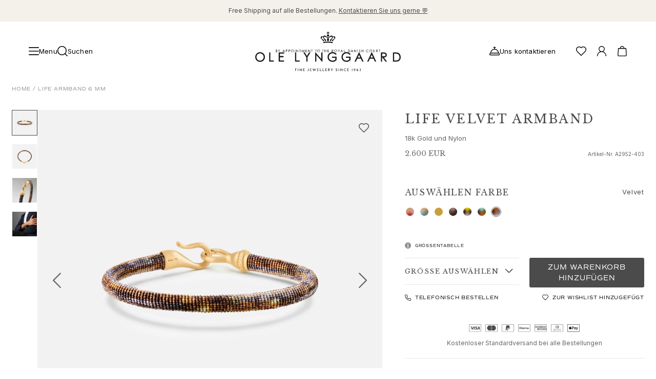

--- FILE ---
content_type: text/html; charset=utf-8
request_url: https://www.olelynggaard.com/de-de/p/life-bracelet-a2952-403
body_size: 53150
content:
<!DOCTYPE html><html lang="de-de"><head><meta charSet="utf-8"/><meta name="viewport" content="width=device-width"/><link rel="preconnect" href="https://fonts.googleapis.com"/><link rel="preconnect" href="https://fonts.gstatic.com" crossorigin="true"/><link rel="stylesheet" data-href="https://fonts.googleapis.com/css2?family=Libre+Baskerville:ital,wght@0,400;0,700;1,400&amp;display=swap" data-optimized-fonts="true"/><link rel="stylesheet" data-href="https://fonts.googleapis.com/css2?family=Inter:wght@100;200;300;400;500;600;700;800;900&amp;display=swap" data-optimized-fonts="true"/><link rel="stylesheet" type="text/css" href="/fonts/MyFontsWebfontsKit.css"/><link rel="stylesheet" data-href="https://use.typekit.net/net4ltg.css" data-optimized-fonts="true"/><script type="application/ld+json">{"@context":"https://schema.org","@type":"Product","brand":"Ole Lynggaard","category":"Bracelet","material":"18k Gold, Nylon","sku":"A2952-403","image":"https://olelynggaard.centracdn.net/client/dynamic/images/651_612b2ca78e-a2952-403-1-square.jpg","name":"Life Bracelet 6 mm 18k gold with Velvet rope","url":"","offers":{"@type":"Offer","price":2600,"priceCurrency":"EUR"}}</script><meta content="Life armband aus Samt mit Hakenverschluss aus 750/- Gelbgold |  Ole Lynggaard" property="og:title"/><meta content="Handgewebtes Armband aus Samt mit markengeprägtem Hakenverschluss aus 750/- Gelbgold. In 7 Größen erhältlich. Teil der Ole Lynggaard Copenhagen Life Collection. " property="og:description"/><meta content="Handgewebtes Armband aus Samt mit markengeprägtem Hakenverschluss aus 750/- Gelbgold. In 7 Größen erhältlich. Teil der Ole Lynggaard Copenhagen Life Collection. " property="description"/><meta content="https://olelynggaard.centracdn.net/client/dynamic/images/651_612b2ca78e-a2952-403-1-square.jpg" property="og:image"/><link href="https://www.olelynggaard.com/de-de/p/life-bracelet-a2952-403" rel="canonical"/><link href="https://www.olelynggaard.com/p/life-bracelet-a2952-403" hreflang="en-us" rel="alternate"/><link href="https://www.olelynggaard.com/da-dk/p/life-armbaand-a2952-403" hreflang="da-dk" rel="alternate"/><link href="https://www.olelynggaard.com/de-de/p/life-bracelet-a2952-403" hreflang="de-de" rel="alternate"/><link href="https://www.olelynggaard.com/de-ch/p/life-bracelet-a2952-403" hreflang="de-ch" rel="alternate"/><link href="https://www.olelynggaard.com/fr-fr/p/life-bracelet-a2952-403" hreflang="fr-fr" rel="alternate"/><link href="https://www.olelynggaard.com/fr-ch/p/life-bracelet-a2952-403" hreflang="fr-ch" rel="alternate"/><link href="https://www.olelynggaard.com/en-ch/p/life-bracelet-a2952-403" hreflang="en-ch" rel="alternate"/><link href="https://www.olelynggaard.com/en-no/p/life-bracelet-a2952-403" hreflang="en-no" rel="alternate"/><link href="https://www.olelynggaard.com/en-se/p/life-bracelet-a2952-403" hreflang="en-se" rel="alternate"/><link href="https://www.olelynggaard.com/p/life-bracelet-a2952-403" hreflang="x-default" rel="alternate"/><title>LIFE VELVET ARMBAND<!-- --> | Ole Lynggaard</title><meta name="next-head-count" content="25"/><script>
              (function(w,d,s,l,i){w[l]=w[l]||[];w[l].push({'gtm.start':new Date().getTime(),event:'gtm.js'});var f=d.getElementsByTagName(s)[0],j=d.createElement(s);j.async=true;j.src="https://tracking.olelynggaard.com/6s8upivwayk.js?"+i;f.parentNode.insertBefore(j,f);})(window,document,'script','dataLayer','4rryoq=aWQ9R1RNLVQ2N1A1Tjg%3D&page=1');
          </script><link rel="preload" href="/_next/static/css/d2dafe765c5ee3d7.css" as="style"/><link rel="stylesheet" href="/_next/static/css/d2dafe765c5ee3d7.css" data-n-g=""/><link rel="preload" href="/_next/static/css/69cc9dc15dfbf8b9.css" as="style"/><link rel="stylesheet" href="/_next/static/css/69cc9dc15dfbf8b9.css" data-n-p=""/><noscript data-n-css=""></noscript><script defer="" nomodule="" src="/_next/static/chunks/polyfills-c67a75d1b6f99dc8.js"></script><script src="/_next/static/chunks/webpack-6c181e12a63795a3.js" defer=""></script><script src="/_next/static/chunks/framework-4ed89e9640adfb9e.js" defer=""></script><script src="/_next/static/chunks/main-170047fe1b9485d3.js" defer=""></script><script src="/_next/static/chunks/pages/_app-e0743437f542471e.js" defer=""></script><script src="/_next/static/chunks/fec483df-89a29dbe1bcef8c6.js" defer=""></script><script src="/_next/static/chunks/7372-3fe099bae9357bec.js" defer=""></script><script src="/_next/static/chunks/2750-b5f160bfcdd3c028.js" defer=""></script><script src="/_next/static/chunks/9554-0e85cf18c6e452f9.js" defer=""></script><script src="/_next/static/chunks/2731-34e03722933b248e.js" defer=""></script><script src="/_next/static/chunks/3698-4d53fba6a732e073.js" defer=""></script><script src="/_next/static/chunks/1409-f03736ed552a14e5.js" defer=""></script><script src="/_next/static/chunks/7677-484c1e8059b8940d.js" defer=""></script><script src="/_next/static/chunks/4111-ad387b9b31e074e7.js" defer=""></script><script src="/_next/static/chunks/1512-daec9802d7987a36.js" defer=""></script><script src="/_next/static/chunks/7980-ce27ef5fdf6227f1.js" defer=""></script><script src="/_next/static/chunks/1278-752c266e263e8e3c.js" defer=""></script><script src="/_next/static/chunks/3049-7d2b9e3145f7956d.js" defer=""></script><script src="/_next/static/chunks/9941-488608d0c0ed153b.js" defer=""></script><script src="/_next/static/chunks/9081-886770ad0167e0eb.js" defer=""></script><script src="/_next/static/chunks/308-9d769cb9886a31db.js" defer=""></script><script src="/_next/static/chunks/8884-5f233c2427045b70.js" defer=""></script><script src="/_next/static/chunks/544-1d1b739cf3354edd.js" defer=""></script><script src="/_next/static/chunks/1366-2cc1d94b81948cd1.js" defer=""></script><script src="/_next/static/chunks/pages/p/%5B...slug%5D-f76e2a66120f2318.js" defer=""></script><script src="/_next/static/mU4KAHWx1L9M04ZywzvNw/_buildManifest.js" defer=""></script><script src="/_next/static/mU4KAHWx1L9M04ZywzvNw/_ssgManifest.js" defer=""></script><link rel="stylesheet" href="https://fonts.googleapis.com/css2?family=Libre+Baskerville:ital,wght@0,400;0,700;1,400&display=swap"/><link rel="stylesheet" href="https://fonts.googleapis.com/css2?family=Inter:wght@100;200;300;400;500;600;700;800;900&display=swap"/><link rel="stylesheet" href="https://use.typekit.net/net4ltg.css"/></head><body><div id="__next"><!--$--><!--/$--><div class="Toastify"></div><div class="relative bg-white"><div class="announcement-bar relative min-h-4 flex items-center justify-center bg-gray" data-visible="true"><div class="my-3 flex w-full items-center justify-center sm:px-10 lg:px-14"><div class="topBar-link"></div></div></div><header class="sticky left-0 right-0 top-0 w-full overflow-hidden bg-white max-h-[200px]" style="z-index:40;height:auto"><div class="left-0 z-40 w-full bg-white flex flex-col" style="display:grid;grid-template-rows:auto 1fr;align-items:center"><div class="grid grid-cols-4 content-start items-center px-4 py-5 md:px-10 lg:px-14 lg:py-5" style="padding-top:1.25rem;padding-bottom:1.25rem"><div class="col-span-1 grid auto-cols-max grid-flow-col items-center justify-start gap-4"><div class="flex items-center justify-center gap-10"><button class="font-base flex items-center justify-center gap-[10px] font-inter text-sm3 leading-none tracking-[0.2px] transition-colors duration-200 ease-in-out fill-gray hover:fill-primary hover:!text-[--primary-hover-color] hover:!fill-[--primary-hover-color]"><div class="fill-current"><svg xmlns="http://www.w3.org/2000/svg" viewBox="0 0 35 27" class="h-5 w-5"><path d="M33.5 15h-32C.67 15 0 14.33 0 13.5S.67 12 1.5 12h32c.83 0 1.5.67 1.5 1.5s-.67 1.5-1.5 1.5ZM33.5 3h-32C.67 3 0 2.33 0 1.5S.67 0 1.5 0h32c.83 0 1.5.67 1.5 1.5S34.33 3 33.5 3ZM33.5 27h-32C.67 27 0 26.33 0 25.5S.67 24 1.5 24h32c.83 0 1.5.67 1.5 1.5s-.67 1.5-1.5 1.5Z"></path></svg></div><span class="hidden md:inline">Menu</span></button><div class="hidden md:block lg:block"><button class="transition-colors duration-200 ease-in-out cursor-pointer fill-gray hover:fill-primary flex items-center justify-center gap-1 text-sm leading-none md:group md:gap-[10px] md:text-sm3"><div class="fill-current"><svg xmlns="http://www.w3.org/2000/svg" viewBox="0 0 19.5 19.5" class="h-5 w-5 md:group-hover:text-accent"><path d="m19.28 18.22-3.84-3.84a8.729 8.729 0 0 0 2.06-5.63C17.5 3.93 13.58 0 8.75 0S0 3.93 0 8.75s3.93 8.75 8.75 8.75c2.14 0 4.11-.78 5.63-2.06l3.84 3.84c.15.15.34.22.53.22s.38-.07.53-.22c.29-.29.29-.77 0-1.06ZM1.5 8.75c0-4 3.25-7.25 7.25-7.25S16 4.75 16 8.75 12.75 16 8.75 16 1.5 12.75 1.5 8.75Z"></path></svg></div><p class="hidden tracking-[.2px] md:block md:group-hover:text-accent">Suchen</p></button></div></div></div><div class="col-span-2 flex items-center justify-center"><div class="h-[130px] w-[150px] md:w-[220px] lg:w-[284px]"></div></div><div class="flex items-center justify-end gap-4"><div class="grid auto-cols-max grid-flow-col items-center gap-5"><div class="block md:hidden lg:hidden"><button class="transition-colors duration-200 ease-in-out cursor-pointer fill-gray hover:fill-primary flex items-center justify-center gap-1 text-sm leading-none md:group md:gap-[10px] md:text-sm3"><div class="fill-current"><svg xmlns="http://www.w3.org/2000/svg" viewBox="0 0 19.5 19.5" class="h-5 w-5 md:group-hover:text-accent"><path d="m19.28 18.22-3.84-3.84a8.729 8.729 0 0 0 2.06-5.63C17.5 3.93 13.58 0 8.75 0S0 3.93 0 8.75s3.93 8.75 8.75 8.75c2.14 0 4.11-.78 5.63-2.06l3.84 3.84c.15.15.34.22.53.22s.38-.07.53-.22c.29-.29.29-.77 0-1.06ZM1.5 8.75c0-4 3.25-7.25 7.25-7.25S16 4.75 16 8.75 12.75 16 8.75 16 1.5 12.75 1.5 8.75Z"></path></svg></div><p class="hidden tracking-[.2px] md:block md:group-hover:text-accent">Suchen</p></button></div><div class="hidden md:block lg:block"><a class="font-base group mr-5 hidden items-center justify-center gap-[10px] font-inter text-sm3 leading-none tracking-[0.2px] transition-colors duration-200 ease-in-out mdxl:flex " title="Uns kontaktieren" href="/de-de/kundenservice-und-faq"><span><div class="fill-current"><svg data-name="Layer 1" xmlns="http://www.w3.org/2000/svg" viewBox="0 0 21.5 17.5" class="h-5 w-5 transition-colors duration-200 ease-in-out group-hover:text-accent"><path d="M19.47 12.11c-.31-4.28-3.71-7.7-7.97-8.07V1.5h1.25c.41 0 .75-.34.75-.75S13.16 0 12.75 0h-4C8.34 0 8 .34 8 .75s.34.75.75.75H10v2.54c-4.26.36-7.65 3.79-7.97 8.07A2.745 2.745 0 0 0 0 14.75v1c0 .96.79 1.75 1.75 1.75h18c.96 0 1.75-.79 1.75-1.75v-1c0-1.27-.87-2.33-2.03-2.64ZM10.75 5.5c3.74 0 6.83 2.85 7.21 6.5H3.54c.38-3.65 3.47-6.5 7.21-6.5ZM20 15.75c0 .14-.11.25-.25.25h-18c-.14 0-.25-.11-.25-.25v-1c0-.69.56-1.25 1.25-1.25h16c.69 0 1.25.56 1.25 1.25v1Z"></path></svg></div></span><p class="transition-colors duration-200 ease-in-out group-hover:text-accent">Uns kontaktieren</p></a></div><div class="hidden md:block lg:block"><span title="Ihre wishlist" class="group"><div class="fill-current"><svg xmlns="http://www.w3.org/2000/svg" viewBox="0 0 43 39" class="h-5 w-5 cursor-pointer transition-colors duration-200 ease-in-out group-hover:text-accent"><path d="M21.5 39c-.38 0-.77-.15-1.06-.44l-14-14C3.26 21.49 0 17.64 0 12.5 0 5.61 5.61 0 12.5 0c3.59 0 6.22.98 9 3.44C24.28.98 26.91 0 30.5 0 37.39 0 43 5.61 43 12.5c0 5.05-3.1 8.79-6.45 12.07L22.56 38.56c-.29.29-.68.44-1.06.44Zm-9-36C7.26 3 3 7.26 3 12.5c0 4.01 2.66 7.14 5.54 9.92L21.5 35.38l12.94-12.94.01-.01C37.33 19.61 40 16.45 40 12.5 40 7.26 35.74 3 30.5 3c-3.23 0-5.31.93-7.94 3.56-.59.59-1.54.59-2.12 0C17.81 3.93 15.73 3 12.5 3Z"></path></svg></div></span></div><div class="group relative hidden cursor-pointer transition-colors duration-200 ease-in-out md:grid"><div class="transition-colors duration-200 ease-in-out cursor-pointer fill-gray hover:fill-primary" title="Konto"><div class="fill-current"><svg data-name="Layer 1" xmlns="http://www.w3.org/2000/svg" viewBox="0 0 34.95 39" class="h-5 w-5 group-hover:text-accent"><path d="M23.19 21.24c3.39-1.98 5.68-5.64 5.68-9.84 0-6.28-5.11-11.4-11.4-11.4S6.08 5.11 6.08 11.4c0 4.2 2.29 7.87 5.68 9.84C4.93 23.62 0 30.1 0 37.73 0 38.43.57 39 1.27 39s1.27-.57 1.27-1.27c0-8.24 6.7-14.94 14.94-14.94s14.94 6.7 14.94 14.94c0 .7.57 1.27 1.27 1.27s1.27-.57 1.27-1.27c0-7.63-4.93-14.12-11.76-16.49ZM8.61 11.4c0-4.89 3.98-8.86 8.86-8.86s8.86 3.98 8.86 8.86-3.98 8.86-8.86 8.86-8.86-3.98-8.86-8.86Z"></path></svg></div></div></div><div class="group relative cursor-pointer transition-colors duration-200 ease-in-out"><div class="transition-colors duration-200 ease-in-out cursor-pointer fill-gray hover:fill-primary" title="Warenkorb"><div class="fill-current"><svg xmlns="http://www.w3.org/2000/svg" viewBox="0 0 19.5 21.9" class="h-5 w-5 group-hover:text-accent"><path d="M18.5 5.1a.753.753 0 0 0-.75-.7h-3.29C14.28 1.95 12.24 0 9.75 0S5.22 1.95 5.04 4.4H1.75c-.39 0-.72.3-.75.7L0 19.15c0 1.52 1.23 2.75 2.75 2.75h14c1.52 0 2.75-1.23 2.75-2.8l-1-14ZM9.75 1.5c1.67 0 3.04 1.27 3.21 2.9H6.53c.18-1.63 1.54-2.9 3.21-2.9Zm7 18.9h-14c-.69 0-1.25-.56-1.25-1.2l.95-13.3h14.6L18 19.15c0 .69-.56 1.25-1.25 1.25Z"></path></svg></div></div></div></div></div></div></div></header><nav class="navigation" aria-hidden="true" role="navigation" aria-label="Main navigation" itemscope="" itemType="https://schema.org/SiteNavigationElement" style="position:absolute;width:1px;height:1px;padding:0;margin:-1px;overflow:hidden;clip:rect(0, 0, 0, 0);white-space:nowrap;border:0"><div class="section-shopSection" itemscope="" itemType="https://schema.org/ItemList"><ul class="level-0" itemscope="" itemType="https://schema.org/SiteNavigationElement"><li itemProp="name"><a itemProp="url" href="/de-de">Schmuck</a><ul class="level-1" itemscope="" itemType="https://schema.org/SiteNavigationElement"><li itemProp="name"><a itemProp="url" href="/de-de">Images_Fine Jewellery</a></li><li itemProp="name"><a itemProp="url" href="/de-de">Kategorien</a><ul class="level-2" itemscope="" itemType="https://schema.org/SiteNavigationElement"><li itemProp="name"><a itemProp="url" href="/de-de/categories/ringe">Ringe</a></li><li itemProp="name"><a itemProp="url" href="/de-de/categories/anhaenger">Anhänger</a></li><li itemProp="name"><a itemProp="url" href="/de-de/categories/halsketten">Halsketten</a></li><li itemProp="name"><a itemProp="url" href="/de-de/categories/ohrringe">Ohrringpaare</a></li><li itemProp="name"><a itemProp="url" href="/de-de/categories/einzelohrringe-fur-sie">Ohrring-Einzelstücke</a></li><li itemProp="name"><a itemProp="url" href="/de-de/categories/ohrring-anhaenger">Ohrring Anhänger</a></li><li itemProp="name"><a itemProp="url" href="/de-de/categories/armbaander-fuer-sie">Armbänder</a></li><li itemProp="name"><a itemProp="url" href="/de-de/categories/charmanhanger">Charmanhänger</a></li><li itemProp="name"><a itemProp="url" href="/de-de/categories/broschen">Broschen</a></li><li itemProp="name"><a itemProp="url" href="/de-de/categories/edelsteinketten-und-kugelverschluesse">Edelsteinketten &amp; Kugelverschlüsse</a></li><li itemProp="name"><a itemProp="url" href="/de-de/categories/schmucksets">Schmucksets</a></li><li itemProp="name"><a itemProp="url" href="/de-de/categories/accessories">Accessoires</a></li><li itemProp="name"><a itemProp="url" href="/de-de/categories/neuigkeiten">NEUHEITEN</a></li><li itemProp="name"><a itemProp="url" href="/de-de/categories/die-beliebsten-geschenke">BESTSELLER</a></li><li itemProp="name"><a itemProp="url" href="/de-de/categories/special-pieces-high-jewellery">HOCHKARÄTIGE JUWELIERKUNST</a></li></ul></li><li itemProp="name"><a itemProp="url" href="/de-de">Kollektionen</a><ul class="level-2" itemscope="" itemType="https://schema.org/SiteNavigationElement"><li itemProp="name"><a itemProp="url" href="/de-de/collections/the-elephant-collection">Elephant</a></li><li itemProp="name"><a itemProp="url" href="/de-de/collections/the-shooting-stars-collection">Shooting Stars</a></li><li itemProp="name"><a itemProp="url" href="/de-de/collections/the-nature-collection">Nature</a></li><li itemProp="name"><a itemProp="url" href="/de-de/collections/the-lotus-collection">Lotus</a></li><li itemProp="name"><a itemProp="url" href="/de-de/collections/the-life-collection">Life</a></li><li itemProp="name"><a itemProp="url" href="/de-de/collections/the-forest-collection">Forest</a></li><li itemProp="name"><a itemProp="url" href="/de-de/collections/the-leaves-collection">Leaves</a></li><li itemProp="name"><a itemProp="url" href="/de-de/collections/the-boho-collection">BoHo</a></li><li itemProp="name"><a itemProp="url" href="/de-de/collections/the-snakes-collection">Snakes</a></li><li itemProp="name"><a itemProp="url" href="/de-de/collections/young-fish">Young Fish</a></li><li itemProp="name"><a itemProp="url" href="/de-de/collections/the-love-collection">Love</a></li><li itemProp="name"><a itemProp="url" href="/de-de/collections/the-love-bands-collection">Love Bands</a></li><li itemProp="name"><a itemProp="url" href="/de-de/collections/under-the-sea">Under the Sea</a></li><li itemProp="name"><a itemProp="url" href="/de-de/collections/the-wild-rose-collection">Wild Rose</a></li><li itemProp="name"><a itemProp="url" href="/de-de/collections/die-funky-stars-kollektion">Funky Stars</a></li><li itemProp="name"><a itemProp="url" href="/de-de/collections/die-hearts-kollektion">Hearts</a></li><li itemProp="name"><a itemProp="url" href="/de-de">Images_Collections</a></li><li itemProp="name"><a itemProp="url" href="/de-de/collections">ALLE KOLLEKTIONEN</a></li></ul></li><li itemProp="name"><a itemProp="url" href="/de-de">Materialen</a><ul class="level-2" itemscope="" itemType="https://schema.org/SiteNavigationElement"><li itemProp="name"><a itemProp="url" href="/de-de/materials/goldschmuck">Gold</a></li><li itemProp="name"><a itemProp="url" href="/de-de/materials/weiss-gold">Weißgold</a></li><li itemProp="name"><a itemProp="url" href="/de-de/materials/rose-gold">Roségold</a></li><li itemProp="name"><a itemProp="url" href="/de-de/materials/silberschmuck-fur-sie">Silber</a></li><li itemProp="name"><a itemProp="url" href="/de-de/materials/diamanten">Diamanten</a></li><li itemProp="name"><a itemProp="url" href="/de-de/categories/pave-diamanten">Diamonds pavé</a></li><li itemProp="name"><a itemProp="url" href="/de-de/materials/schmuck-mit-edelstein">Edelstein</a></li><li itemProp="name"><a itemProp="url" href="/de-de/materials/perlen">Perlen</a></li><li itemProp="name"><a itemProp="url" href="/de-de/materials/leather">Leder</a></li><li itemProp="name"><a itemProp="url" href="/de-de/materials/schmuck-aus-seide">Seide</a></li><li itemProp="name"><a itemProp="url" href="/de-de/categories/goldringe-fur-sie">Goldringe</a></li><li itemProp="name"><a itemProp="url" href="/de-de/categories/goldohrringe-fuer-sie">Goldohrringe</a></li><li itemProp="name"><a itemProp="url" href="/de-de/categories/armbander-aus-gold-fur-sie">Goldarmbänder</a></li><li itemProp="name"><a itemProp="url" href="/de-de/categories/halsketten-aus-gold">Goldhalsketten</a></li><li itemProp="name"><a itemProp="url" href="/de-de/categories/goldanhanger">Goldanhänger</a></li></ul></li></ul></li><li itemProp="name"><a itemProp="url" href="/de-de">Verlobung &amp; Hochzeit</a><ul class="level-1" itemscope="" itemType="https://schema.org/SiteNavigationElement"><li itemProp="name"><a itemProp="url" href="/de-de">Images_Wedding and engagment</a></li><li itemProp="name"><a itemProp="url" href="/de-de">Verlobung</a><ul class="level-2" itemscope="" itemType="https://schema.org/SiteNavigationElement"><li itemProp="name"><a itemProp="url" href="/de-de/categories/verlobungsringe-fuer-sie">Verlobungsringe für Sie</a></li><li itemProp="name"><a itemProp="url" href="/de-de/categories/verlobungsringe-fuer-ihn-handgefertigt">Verlobungsringe für Ihn</a></li></ul></li><li itemProp="name"><a itemProp="url" href="/de-de">Hochzeit</a><ul class="level-2" itemscope="" itemType="https://schema.org/SiteNavigationElement"><li itemProp="name"><a itemProp="url" href="/de-de/categories/eheringe-fuer-sie">Eheringe für Sie</a></li><li itemProp="name"><a itemProp="url" href="/de-de/categories/verlobungsringe-fuer-ihn">Eheringe für Ihn</a></li><li itemProp="name"><a itemProp="url" href="/de-de/categories/hochzeitsschmuck-fuer-sie">Hochzeitsschmuck für Sie</a></li><li itemProp="name"><a itemProp="url" href="/de-de/categories/hochzeitsschmuck-fuer-ihn">Hochzeitsschmuck für Ihn</a></li><li itemProp="name"><a itemProp="url" href="/de-de/categories/morning-gifts-fuer-sie">Morning gifts für Sie</a></li><li itemProp="name"><a itemProp="url" href="/de-de/categories/morning-gifts-fuer-ihn">Morning gifts für Ihn</a></li></ul></li><li itemProp="name"><a itemProp="url" href="/de-de">Kollektionen</a><ul class="level-2" itemscope="" itemType="https://schema.org/SiteNavigationElement"><li itemProp="name"><a itemProp="url" href="/de-de/collections/the-solitaire-collection">Solitaire</a></li><li itemProp="name"><a itemProp="url" href="/de-de/categories/hochzeitsschmuck-nature-kollektion">Nature</a></li><li itemProp="name"><a itemProp="url" href="/de-de/categories/winter-frost-kollektion-feinschmuck">Winter Frost</a></li><li itemProp="name"><a itemProp="url" href="/de-de/categories/the-lotus-pave-collection">Lotus Pavé</a></li><li itemProp="name"><a itemProp="url" href="/de-de/collections/the-wedding-celebration-collection">Celebration</a></li><li itemProp="name"><a itemProp="url" href="/de-de/categories/love-bands-kollektion-feinschmuck">Love Bands</a></li><li itemProp="name"><a itemProp="url" href="/de-de/collections/the-forever-love-collection">Forever Love</a></li><li itemProp="name"><a itemProp="url" href="/de-de/categories/love-rings-kollektion-ringe-fuer-paare">Love Rings</a></li><li itemProp="name"><a itemProp="url" href="/de-de/collections/the-ring-collection">The Ring</a></li></ul></li><li itemProp="name"><a itemProp="url" href="/de-de">Guidance</a><ul class="level-2" itemscope="" itemType="https://schema.org/SiteNavigationElement"><li itemProp="name"><a itemProp="url" href="/de-de/verlobungs-und-hochzeitsratgeber">Verlobungs- &amp; Hochzeitsberatung</a></li><li itemProp="name"><a itemProp="url" href="/de-de/der-diamant-leitfaden">Der diamant-leitfaden</a></li><li itemProp="name"><a itemProp="url" href="/de-de/size-guide">Größenleitfaden</a></li></ul></li></ul></li><li itemProp="name"><a itemProp="url" href="/de-de">Geschenke</a><ul class="level-1" itemscope="" itemType="https://schema.org/SiteNavigationElement"><li itemProp="name"><a itemProp="url" href="/de-de">Images_Gifts</a></li><li itemProp="name"><a itemProp="url" href="/de-de">Ereignis</a><ul class="level-2" itemscope="" itemType="https://schema.org/SiteNavigationElement"><li itemProp="name"><a itemProp="url" href="/de-de/categories/weihnachtsgeschenke">Weihnachten</a></li><li itemProp="name"><a itemProp="url" href="/de-de/categories/jahrestag">Jubiläum</a></li><li itemProp="name"><a itemProp="url" href="/de-de/categories/geburstag">Geburtstag</a></li><li itemProp="name"><a itemProp="url" href="/de-de/categories/push-presents">Geburt</a></li><li itemProp="name"><a itemProp="url" href="/de-de/categories/muttertag">Muttertag</a></li><li itemProp="name"><a itemProp="url" href="/de-de/categories/vatertag">Vatertag</a></li><li itemProp="name"><a itemProp="url" href="/de-de/categories/chinesisches-neujahr">Chinesisches neujahr</a></li><li itemProp="name"><a itemProp="url" href="/de-de/categories/valentinstag">Valentinstag</a></li><li itemProp="name"><a itemProp="url" href="/de-de/categories/abschluss">Abschluss</a></li></ul></li><li itemProp="name"><a itemProp="url" href="/de-de">Passion</a><ul class="level-2" itemscope="" itemType="https://schema.org/SiteNavigationElement"><li itemProp="name"><a itemProp="url" href="/de-de/categories/tiere">Tiere</a></li><li itemProp="name"><a itemProp="url" href="/de-de/categories/farbenfroh">Farben</a></li><li itemProp="name"><a itemProp="url" href="/de-de/categories/blumen">Blumen</a></li><li itemProp="name"><a itemProp="url" href="/de-de/categories/natur">Natur</a></li><li itemProp="name"><a itemProp="url" href="/de-de/categories/vom-ozean-inspirierte-juwelierkunst">Ozean</a></li><li itemProp="name"><a itemProp="url" href="/de-de/categories/romantik">Romantik</a></li></ul></li><li itemProp="name"><a itemProp="url" href="/de-de">Entdecken</a><ul class="level-2" itemscope="" itemType="https://schema.org/SiteNavigationElement"><li itemProp="name"><a itemProp="url" href="/de-de/categories/neuigkeiten">Neuheiten</a></li><li itemProp="name"><a itemProp="url" href="/de-de/categories/die-beliebsten-geschenke">Die beliebtesten Geschenke</a></li><li itemProp="name"><a itemProp="url" href="/de-de/categories/strahlende-jugend">Ikonische Einführungen</a></li><li itemProp="name"><a itemProp="url" href="/de-de/categories/abend-styling-silvester">Schmuck, der in der Nacht funkelt</a></li><li itemProp="name"><a itemProp="url" href="/de-de/categories/der-schluessel-zum-herzen-edit">Der Schlüssel zum Herzen edit</a></li><li itemProp="name"><a itemProp="url" href="/de-de/categories/sculpted-silhouettes-edit">Sculpted Silhouettes edit</a></li><li itemProp="name"><a itemProp="url" href="/de-de/categories/schmuck-in-neuer-hitserie-the-perfect-couple">Gesehen in: The Perfect Couple</a></li><li itemProp="name"><a itemProp="url" href="/de-de/categories/geschenke-zum-personalisieren">Geschenke zum Personalisieren</a></li><li itemProp="name"><a itemProp="url" href="/de-de/categories/geschenke-in-sterling-silber">Geschenke in Silber</a></li><li itemProp="name"><a itemProp="url" href="/de-de/categories/geschenke-fuer-sie">Geschenke für Sie</a></li><li itemProp="name"><a itemProp="url" href="/de-de/categories/geschenke-fuer-ihn">Geschenke für Ihn</a></li></ul></li></ul></li><li itemProp="name"><a itemProp="url" href="/de-de">Für Ihn</a><ul class="level-1" itemscope="" itemType="https://schema.org/SiteNavigationElement"><li itemProp="name"><a itemProp="url" href="/de-de">Images_For Him</a></li><li itemProp="name"><a itemProp="url" href="/de-de">Kategorien</a><ul class="level-2" itemscope="" itemType="https://schema.org/SiteNavigationElement"><li itemProp="name"><a itemProp="url" href="/de-de/categories/ringe-fur-ihn">Ringe</a></li><li itemProp="name"><a itemProp="url" href="/de-de/categories/bracelets-for-him">Armbänder</a></li><li itemProp="name"><a itemProp="url" href="/de-de/categories/halsketten-fuer-ihn-2">Halsketten</a></li><li itemProp="name"><a itemProp="url" href="/de-de/categories/manschettenknoepfe-fuer-ihn">Manschettenknöpfe</a></li><li itemProp="name"><a itemProp="url" href="/de-de/categories/charmanhanger-fur-ihn">Anhänger</a></li><li itemProp="name"><a itemProp="url" href="/de-de/categories/broschen-fuer-ihn">Broschen</a></li><li itemProp="name"><a itemProp="url" href="/de-de/categories/schluesselanhaenger-fuer-ihn">Schlüsselanhänger</a></li></ul></li><li itemProp="name"><a itemProp="url" href="/de-de">Kollektionen</a><ul class="level-2" itemscope="" itemType="https://schema.org/SiteNavigationElement"><li itemProp="name"><a itemProp="url" href="/de-de/categories/julius">Julius</a></li><li itemProp="name"><a itemProp="url" href="/de-de/categories/michel">Michel</a></li><li itemProp="name"><a itemProp="url" href="/de-de/categories/die-life-kollektion-fur-ihn">Life</a></li><li itemProp="name"><a itemProp="url" href="/de-de/categories/nature-kollektion-fur-ihn">Nature</a></li><li itemProp="name"><a itemProp="url" href="/de-de/categories/die-forever-love-kollektion-fur-ihn">Forever Love</a></li><li itemProp="name"><a itemProp="url" href="/de-de/categories/die-love-kollektion-fur-ihn">Love rings</a></li><li itemProp="name"><a itemProp="url" href="/de-de/categories/the-ring-kollektion-fur-ihn">The Ring</a></li></ul></li><li itemProp="name"><a itemProp="url" href="/de-de">Material</a><ul class="level-2" itemscope="" itemType="https://schema.org/SiteNavigationElement"><li itemProp="name"><a itemProp="url" href="/de-de/materials/schmuck-aus-gelbgold-fuer-ihn">Gold</a></li><li itemProp="name"><a itemProp="url" href="/de-de/materials/schmuck-aus-weissgold-fuer-ihn">Weißgold</a></li><li itemProp="name"><a itemProp="url" href="/de-de/materials/schmuck-aus-rosegold-fuer-ihn">Roségold</a></li><li itemProp="name"><a itemProp="url" href="/de-de/materials/silberschmuck-fuer-ihn">Silber</a></li><li itemProp="name"><a itemProp="url" href="/de-de/materials/schmuck-aus-leder-fuer-ihn">Leder</a></li></ul></li></ul></li><li itemProp="name"><a itemProp="url" href="/de-de/categories/special-pieces-high-jewellery">Hochkarätige Juwelierkunst</a></li><li itemProp="name"><a itemProp="url" href="/de-de/build-and-combine">Build &amp; Combine</a></li><li itemProp="name"><a itemProp="url" href="/de-de">Images_main menu</a></li></ul></div><div class="section-contentSection" itemscope="" itemType="https://schema.org/ItemList"><ul class="level-0" itemscope="" itemType="https://schema.org/SiteNavigationElement"><li itemProp="name"><a itemProp="url" href="/de-de">Unsere Welt</a><ul class="level-1" itemscope="" itemType="https://schema.org/SiteNavigationElement"><li itemProp="name"><a itemProp="url" href="/de-de">Über uns</a><ul class="level-2" itemscope="" itemType="https://schema.org/SiteNavigationElement"><li itemProp="name"><a itemProp="url" href="/de-de/our-world/about-ole-lynggaard">Ole Lynggaard</a></li><li itemProp="name"><a itemProp="url" href="/de-de/our-world/about-charlotte-lynggaard">Charlotte Lynggaard</a></li><li itemProp="name"><a itemProp="url" href="/de-de/our-world/about-soeren-lynggaard">Søren Lynggaard</a></li><li itemProp="name"><a itemProp="url" href="/de-de/our-world/sofia-lynggaard-normann">Sofia Lynggaard Normann</a></li><li itemProp="name"><a itemProp="url" href="/de-de/our-world/die-lynggaard-familie">Die Lynggaard Familie</a></li><li itemProp="name"><a itemProp="url" href="/de-de/our-world/the-brand">Das Unternehmen</a></li><li itemProp="name"><a itemProp="url" href="/de-de/our-world/unsere-werte">Unsere Werte</a></li></ul></li><li itemProp="name"><a itemProp="url" href="/de-de">Craftsmanship</a><ul class="level-2" itemscope="" itemType="https://schema.org/SiteNavigationElement"><li itemProp="name"><a itemProp="url" href="/de-de/our-world/handwerkskunst">Handwerkskunst</a></li><li itemProp="name"><a itemProp="url" href="/de-de/our-world/diamanten">Diamanten</a></li><li itemProp="name"><a itemProp="url" href="/de-de/our-world/edelsteine">Edelsteine</a></li></ul></li><li itemProp="name"><a itemProp="url" href="/de-de">Leitfaden</a><ul class="level-2" itemscope="" itemType="https://schema.org/SiteNavigationElement"><li itemProp="name"><a itemProp="url" href="/de-de/der-diamant-leitfaden">Diamanten</a></li><li itemProp="name"><a itemProp="url" href="/de-de/our-world/schmuckpflege">Schmuckpflege</a></li><li itemProp="name"><a itemProp="url" href="/de-de/size-guide">Größentabelle</a></li></ul></li></ul></li><li itemProp="name"><a itemProp="url" href="/de-de">Neuheiten &amp; Highlights</a><ul class="level-1" itemscope="" itemType="https://schema.org/SiteNavigationElement"><li itemProp="name"><a itemProp="url" href="/de-de">Stories</a><ul class="level-2" itemscope="" itemType="https://schema.org/SiteNavigationElement"><li itemProp="name"><a itemProp="url" href="/de-de/news-and-highlights/stories/fuer-sie-oder-ihren-valentinsschatz">Valentinstags-Geschenkratgeber</a></li><li itemProp="name"><a itemProp="url" href="/de-de/news-and-highlights/stories/neues-markenbuch">Neues Brand book</a></li><li itemProp="name"><a itemProp="url" href="/de-de/news-and-highlights/stories/12-tage-des-schenkens">12 tage des schenkens</a></li><li itemProp="name"><a itemProp="url" href="/de-de/news-and-highlights/stories/key-to-the-heart">Eine Erzählung über die Liebe</a></li><li itemProp="name"><a itemProp="url" href="/de-de/news-and-highlights/stories/fuer-champions-geschaffen">Für Champions gemacht</a></li><li itemProp="name"><a itemProp="url" href="/de-de/news-and-highlights/stories/cannes-filmfestival-im-rampenlicht">Cannes Filmfestival</a></li><li itemProp="name"><a itemProp="url" href="/de-de/news-and-highlights/stories/das-handwerk">Das Handwerk</a></li><li itemProp="name"><a itemProp="url" href="/de-de/news-and-highlights/stories/ikonische-momente">Met Gala: Jenna Ortega</a></li><li itemProp="name"><a itemProp="url" href="/de-de/news-and-highlights/stories/das-ole-lynggaard-apartment">The Ole Lynggaard Apartment</a></li><li itemProp="name"><a itemProp="url" href="/de-de/news-and-highlights/stories">ALLE STORIES</a></li></ul></li><li itemProp="name"><a itemProp="url" href="/de-de">Kampagnen</a><ul class="level-2" itemscope="" itemType="https://schema.org/SiteNavigationElement"><li itemProp="name"><a itemProp="url" href="/de-de/news-and-highlights/campaigns/fuer-die-liebe">Eine magnetische Verbindung</a></li><li itemProp="name"><a itemProp="url" href="/de-de/news-and-highlights/campaigns/unsere-schmuckauswahl-f%C3%BCr-den-winter">Drei ideen für die wintersaison</a></li><li itemProp="name"><a itemProp="url" href="/de-de/news-and-highlights/campaigns/the-key-to-the-heart">A cinematic love story</a></li><li itemProp="name"><a itemProp="url" href="/de-de/news-and-highlights/campaigns/hinter-den-kulissen">Hinter den Sculpted Silhouettes</a></li><li itemProp="name"><a itemProp="url" href="/de-de/news-and-highlights/campaigns/vier-ideen-fuer-die-sonnige-jahreszeit">Four takes on the sunlit season</a></li><li itemProp="name"><a itemProp="url" href="/de-de/news-and-highlights/campaigns/neue-kampagne">A Moment in Time</a></li><li itemProp="name"><a itemProp="url" href="/de-de/news-and-highlights/campaigns/muttertag-feiern">Dear Mom</a></li><li itemProp="name"><a itemProp="url" href="/de-de/news-and-highlights/campaigns/die-liebe-zu-edelsteinen">Die Liebe zu Edelsteinen</a></li><li itemProp="name"><a itemProp="url" href="/de-de/news-and-highlights/campaigns">ALLE KAMPAGNEN</a></li></ul></li></ul></li><li itemProp="name"><a itemProp="url" href="/de-de/apartment/startseite-um-apartment">Ole Lynggaard Apartment</a><ul class="level-1" itemscope="" itemType="https://schema.org/SiteNavigationElement"><li itemProp="name"><a itemProp="url" href="/de-de/apartment/startseite-um-apartment">Willkommen</a></li><li itemProp="name"><a itemProp="url" href="/de-de/apartment/apartment-aufenthalt-kopenhagen">Die Wohnung</a></li><li itemProp="name"><a itemProp="url" href="/de-de/apartment/social-space-apartment">Social Space</a></li><li itemProp="name"><a itemProp="url" href="/de-de/apartment/umgebung-apartment">Die Gegend</a></li><li itemProp="name"><a itemProp="url" href="/de-de/apartment/buchung-apartment">Booking</a></li></ul></li></ul></div><div class="section-userSection" itemscope="" itemType="https://schema.org/ItemList"><ul class="level-0" itemscope="" itemType="https://schema.org/SiteNavigationElement"><li itemProp="name"><a itemProp="url" href="/de-de#account">Mein Konto</a></li><li itemProp="name"><a itemProp="url" href="/de-de#wishlist">Wishlist</a></li><li itemProp="name"><a itemProp="url" href="/de-de/store-locator">Geschäft Finden</a></li><li itemProp="name"><a itemProp="url" href="/de-de/buchen-sie-einen-termin">Termin Vereinbaren</a></li><li itemProp="name"><a itemProp="url" href="/de-de/kundenservice-und-faq">Kundenservice</a></li></ul></div></nav><div class="pb-6 md:pb-10 container"><div class="grid gap-12"><div class="grid gap-4 md:gap-8"><script type="application/ld+json">{"@context":"https://schema.org","@type":"BreadcrumbList","@id":"https://www.olelynggaard.com/de-de/p/life-bracelet-a2952-403","itemListElement":[{"@type":"ListItem","position":1,"name":"Home","item":"https://www.olelynggaard.com/de-de/"},{"@type":"ListItem","position":2,"name":"Life armband 6 mm","item":"https://www.olelynggaard.com/de-de/p/life-bracelet-a2952-403"}]}</script><div class="[object Object]"><ol class=""><li class="inline"><a href="/de-de"><span class="mr-1 font-com text-2xs uppercase tracking-wide text-gray-lightDark duration-200 ease-in-out hover:text-accent md:text-xs">Home</span></a><span class="mr-1 font-com text-2xs uppercase tracking-wide text-gray-lightDark md:text-xs">/</span></li><li class="inline"><span class="mr-1 font-com text-2xs uppercase tracking-wide text-gray-lightDark md:text-xs">Life armband 6 mm</span></li></ol></div><div class="-ml-10 flex flex-col md:-ml-11 md:flex-row"><div class="w-full pl-10 md:w-3/5 md:pl-11 2xl:w-1/2"><div class="embla mb-5 flex flex-col-reverse gap-2 md:gap-4 lg:mb-0 lg:flex-row lg:gap-8"><div class="embla__dots flex justify-center gap-2"></div><div class="relative aspect-square w-full"><div class="embla__viewport h-full max-w-full overflow-hidden"><div class="embla__container flex h-full"><div class="embla__slide min-w-0 flex-[0_0_100%] cursor-pointer bg-product" style="opacity:0"><div class="embla__slide"><img alt="" loading="lazy" width="0" height="0" decoding="async" data-nimg="1" style="color:transparent;object-fit:cover;object-position:center;width:100%;height:auto" sizes="100vw" srcSet="/_next/image?url=https%3A%2F%2Folelynggaard.centracdn.net%2Fclient%2Fdynamic%2Fimages%2F651_612b2ca78e-a2952-403-1-large.jpg&amp;w=640&amp;q=75 640w, /_next/image?url=https%3A%2F%2Folelynggaard.centracdn.net%2Fclient%2Fdynamic%2Fimages%2F651_612b2ca78e-a2952-403-1-large.jpg&amp;w=750&amp;q=75 750w, /_next/image?url=https%3A%2F%2Folelynggaard.centracdn.net%2Fclient%2Fdynamic%2Fimages%2F651_612b2ca78e-a2952-403-1-large.jpg&amp;w=828&amp;q=75 828w, /_next/image?url=https%3A%2F%2Folelynggaard.centracdn.net%2Fclient%2Fdynamic%2Fimages%2F651_612b2ca78e-a2952-403-1-large.jpg&amp;w=1080&amp;q=75 1080w, /_next/image?url=https%3A%2F%2Folelynggaard.centracdn.net%2Fclient%2Fdynamic%2Fimages%2F651_612b2ca78e-a2952-403-1-large.jpg&amp;w=1200&amp;q=75 1200w, /_next/image?url=https%3A%2F%2Folelynggaard.centracdn.net%2Fclient%2Fdynamic%2Fimages%2F651_612b2ca78e-a2952-403-1-large.jpg&amp;w=1920&amp;q=75 1920w, /_next/image?url=https%3A%2F%2Folelynggaard.centracdn.net%2Fclient%2Fdynamic%2Fimages%2F651_612b2ca78e-a2952-403-1-large.jpg&amp;w=2048&amp;q=75 2048w, /_next/image?url=https%3A%2F%2Folelynggaard.centracdn.net%2Fclient%2Fdynamic%2Fimages%2F651_612b2ca78e-a2952-403-1-large.jpg&amp;w=3840&amp;q=75 3840w" src="/_next/image?url=https%3A%2F%2Folelynggaard.centracdn.net%2Fclient%2Fdynamic%2Fimages%2F651_612b2ca78e-a2952-403-1-large.jpg&amp;w=3840&amp;q=75"/></div></div><div class="embla__slide min-w-0 flex-[0_0_100%] cursor-pointer bg-product" style="opacity:0"><div class="embla__slide"><img alt="" loading="lazy" width="0" height="0" decoding="async" data-nimg="1" style="color:transparent;object-fit:cover;object-position:center;width:100%;height:auto" sizes="100vw" srcSet="/_next/image?url=https%3A%2F%2Folelynggaard.centracdn.net%2Fclient%2Fdynamic%2Fimages%2F651_f439205b54-a2952-403-2-large.jpg&amp;w=640&amp;q=75 640w, /_next/image?url=https%3A%2F%2Folelynggaard.centracdn.net%2Fclient%2Fdynamic%2Fimages%2F651_f439205b54-a2952-403-2-large.jpg&amp;w=750&amp;q=75 750w, /_next/image?url=https%3A%2F%2Folelynggaard.centracdn.net%2Fclient%2Fdynamic%2Fimages%2F651_f439205b54-a2952-403-2-large.jpg&amp;w=828&amp;q=75 828w, /_next/image?url=https%3A%2F%2Folelynggaard.centracdn.net%2Fclient%2Fdynamic%2Fimages%2F651_f439205b54-a2952-403-2-large.jpg&amp;w=1080&amp;q=75 1080w, /_next/image?url=https%3A%2F%2Folelynggaard.centracdn.net%2Fclient%2Fdynamic%2Fimages%2F651_f439205b54-a2952-403-2-large.jpg&amp;w=1200&amp;q=75 1200w, /_next/image?url=https%3A%2F%2Folelynggaard.centracdn.net%2Fclient%2Fdynamic%2Fimages%2F651_f439205b54-a2952-403-2-large.jpg&amp;w=1920&amp;q=75 1920w, /_next/image?url=https%3A%2F%2Folelynggaard.centracdn.net%2Fclient%2Fdynamic%2Fimages%2F651_f439205b54-a2952-403-2-large.jpg&amp;w=2048&amp;q=75 2048w, /_next/image?url=https%3A%2F%2Folelynggaard.centracdn.net%2Fclient%2Fdynamic%2Fimages%2F651_f439205b54-a2952-403-2-large.jpg&amp;w=3840&amp;q=75 3840w" src="/_next/image?url=https%3A%2F%2Folelynggaard.centracdn.net%2Fclient%2Fdynamic%2Fimages%2F651_f439205b54-a2952-403-2-large.jpg&amp;w=3840&amp;q=75"/></div></div><div class="embla__slide min-w-0 flex-[0_0_100%] cursor-pointer bg-product" style="opacity:0"><div class="embla__slide"><img alt="" loading="lazy" width="0" height="0" decoding="async" data-nimg="1" style="color:transparent;object-fit:cover;object-position:center;width:100%;height:auto" sizes="100vw" srcSet="/_next/image?url=https%3A%2F%2Folelynggaard.centracdn.net%2Fclient%2Fdynamic%2Fimages%2F651_3fe6e38a30-a2952-403-3-large.jpg&amp;w=640&amp;q=75 640w, /_next/image?url=https%3A%2F%2Folelynggaard.centracdn.net%2Fclient%2Fdynamic%2Fimages%2F651_3fe6e38a30-a2952-403-3-large.jpg&amp;w=750&amp;q=75 750w, /_next/image?url=https%3A%2F%2Folelynggaard.centracdn.net%2Fclient%2Fdynamic%2Fimages%2F651_3fe6e38a30-a2952-403-3-large.jpg&amp;w=828&amp;q=75 828w, /_next/image?url=https%3A%2F%2Folelynggaard.centracdn.net%2Fclient%2Fdynamic%2Fimages%2F651_3fe6e38a30-a2952-403-3-large.jpg&amp;w=1080&amp;q=75 1080w, /_next/image?url=https%3A%2F%2Folelynggaard.centracdn.net%2Fclient%2Fdynamic%2Fimages%2F651_3fe6e38a30-a2952-403-3-large.jpg&amp;w=1200&amp;q=75 1200w, /_next/image?url=https%3A%2F%2Folelynggaard.centracdn.net%2Fclient%2Fdynamic%2Fimages%2F651_3fe6e38a30-a2952-403-3-large.jpg&amp;w=1920&amp;q=75 1920w, /_next/image?url=https%3A%2F%2Folelynggaard.centracdn.net%2Fclient%2Fdynamic%2Fimages%2F651_3fe6e38a30-a2952-403-3-large.jpg&amp;w=2048&amp;q=75 2048w, /_next/image?url=https%3A%2F%2Folelynggaard.centracdn.net%2Fclient%2Fdynamic%2Fimages%2F651_3fe6e38a30-a2952-403-3-large.jpg&amp;w=3840&amp;q=75 3840w" src="/_next/image?url=https%3A%2F%2Folelynggaard.centracdn.net%2Fclient%2Fdynamic%2Fimages%2F651_3fe6e38a30-a2952-403-3-large.jpg&amp;w=3840&amp;q=75"/></div></div><div class="embla__slide min-w-0 flex-[0_0_100%] cursor-pointer bg-product" style="opacity:0"><div class="embla__slide"><img alt="" loading="lazy" width="0" height="0" decoding="async" data-nimg="1" style="color:transparent;object-fit:cover;object-position:center;width:100%;height:auto" sizes="100vw" srcSet="/_next/image?url=https%3A%2F%2Folelynggaard.centracdn.net%2Fclient%2Fdynamic%2Fimages%2F651_2e19fff6c0-2025_okt_men_life_02_cropped-large.jpg&amp;w=640&amp;q=75 640w, /_next/image?url=https%3A%2F%2Folelynggaard.centracdn.net%2Fclient%2Fdynamic%2Fimages%2F651_2e19fff6c0-2025_okt_men_life_02_cropped-large.jpg&amp;w=750&amp;q=75 750w, /_next/image?url=https%3A%2F%2Folelynggaard.centracdn.net%2Fclient%2Fdynamic%2Fimages%2F651_2e19fff6c0-2025_okt_men_life_02_cropped-large.jpg&amp;w=828&amp;q=75 828w, /_next/image?url=https%3A%2F%2Folelynggaard.centracdn.net%2Fclient%2Fdynamic%2Fimages%2F651_2e19fff6c0-2025_okt_men_life_02_cropped-large.jpg&amp;w=1080&amp;q=75 1080w, /_next/image?url=https%3A%2F%2Folelynggaard.centracdn.net%2Fclient%2Fdynamic%2Fimages%2F651_2e19fff6c0-2025_okt_men_life_02_cropped-large.jpg&amp;w=1200&amp;q=75 1200w, /_next/image?url=https%3A%2F%2Folelynggaard.centracdn.net%2Fclient%2Fdynamic%2Fimages%2F651_2e19fff6c0-2025_okt_men_life_02_cropped-large.jpg&amp;w=1920&amp;q=75 1920w, /_next/image?url=https%3A%2F%2Folelynggaard.centracdn.net%2Fclient%2Fdynamic%2Fimages%2F651_2e19fff6c0-2025_okt_men_life_02_cropped-large.jpg&amp;w=2048&amp;q=75 2048w, /_next/image?url=https%3A%2F%2Folelynggaard.centracdn.net%2Fclient%2Fdynamic%2Fimages%2F651_2e19fff6c0-2025_okt_men_life_02_cropped-large.jpg&amp;w=3840&amp;q=75 3840w" src="/_next/image?url=https%3A%2F%2Folelynggaard.centracdn.net%2Fclient%2Fdynamic%2Fimages%2F651_2e19fff6c0-2025_okt_men_life_02_cropped-large.jpg&amp;w=3840&amp;q=75"/></div></div></div></div><div class="absolute right-0 top-0"><div><div class="flex items-center absolute justify-center sm:right-[18px] sm:top-[18px] xl:right-6 xl:top-6 right-[20px] top-[20px] sm:right-4 sm:top-4 lg:right-6 lg:top-6"><button class="flex items-center justify-center overflow-visible transition-colors duration-200 ease-in-out h-6 w-6 text-gray-darker hover:text-accent sm:h-5 sm:w-5 lg:h-6 lg:w-6"><div class="flex items-center justify-center h-5 w-5 sm:h-4 sm:w-4 lg:h-5 lg:w-5"><div class="h-full w-full [&amp;&gt;div&gt;svg]:h-full [&amp;&gt;div&gt;svg]:w-full"><div class="fill-current"><svg xmlns="http://www.w3.org/2000/svg" viewBox="0 0 43 39"><path d="M21.5 39c-.38 0-.77-.15-1.06-.44l-14-14C3.26 21.49 0 17.64 0 12.5 0 5.61 5.61 0 12.5 0c3.59 0 6.22.98 9 3.44C24.28.98 26.91 0 30.5 0 37.39 0 43 5.61 43 12.5c0 5.05-3.1 8.79-6.45 12.07L22.56 38.56c-.29.29-.68.44-1.06.44Zm-9-36C7.26 3 3 7.26 3 12.5c0 4.01 2.66 7.14 5.54 9.92L21.5 35.38l12.94-12.94.01-.01C37.33 19.61 40 16.45 40 12.5 40 7.26 35.74 3 30.5 3c-3.23 0-5.31.93-7.94 3.56-.59.59-1.54.59-2.12 0C17.81 3.93 15.73 3 12.5 3Z"></path></svg></div></div></div></button></div></div></div><button type="button" class="absolute left-0 top-0 z-20 h-full w-[60px] cursor-pointer border-0 bg-transparent p-0 focus:outline-none disabled:cursor-default" aria-label="Previous image"></button><button type="button" class="absolute right-0 top-0 z-20 h-full w-[60px] cursor-pointer border-0 bg-transparent p-0 focus:outline-none disabled:cursor-default" aria-label="Next image"></button><div class="absolute left-[20px] top-1/2 z-30 -translate-y-1/2 lg:left-[30px]"><button class="embla__button embla__button--prev h-auto w-[11px] cursor-pointer text-gray-dark lg:w-4" type="button"><div class="fill-current transition-colors duration-200 ease-in-out hover:text-accent"><svg xmlns="http://www.w3.org/2000/svg" viewBox="0 0 15 26.95"><path d="m12.45 26.55-12-12c-.6-.6-.6-1.5 0-2.1l12-12c.6-.6 1.5-.6 2.1 0s.6 1.5 0 2.1l-10.9 10.9 10.9 10.9c.6.6.6 1.5 0 2.1s-1.6.7-2.1.1Z" data-name="Layer_1"></path></svg></div></button></div><div class="absolute right-[20px] top-1/2 z-30 -translate-y-1/2 lg:right-[30px]"><button class="embla__button embla__button--next h-auto w-[11px] cursor-pointer text-gray-dark lg:w-4" type="button"><div class="fill-current transition-colors duration-200 ease-in-out hover:text-accent"><svg xmlns="http://www.w3.org/2000/svg" viewBox="0 0 15 27"><path d="M1.5 27c-.38 0-.77-.15-1.06-.44a1.49 1.49 0 0 1 0-2.12L11.38 13.5.44 2.56a1.49 1.49 0 0 1 0-2.12 1.49 1.49 0 0 1 2.12 0l12 12c.59.59.59 1.54 0 2.12l-12 12c-.29.29-.68.44-1.06.44Z"></path></svg></div></button></div></div></div></div><div class="w-full pl-11 md:w-2/5 2xl:w-1/2"><div class="mb-6 flex flex-col lg:mb-11"><h2 class="mb-2 font-serif text-lg uppercase tracking-widest text-gray-darker md:text-3xl">LIFE VELVET ARMBAND</h2><span class="mb-2 font-inter text-sm3 leading-7.5 text-gray-dark">18k Gold und Nylon</span><div class="flex items-baseline flex-col lg:flex-row justify-start lg:justify-between mb-2"><div class="flex items-baseline"><p class="font-serif text-base text-gray-dark">2.600 EUR</p><p class="ml-2 font-serif text-2xs uppercase text-gray-dark"></p></div><p class="lg:ml-auto text-xs text-gray-dark mt-2 lg:mt-0"><span>Artikel-Nr.<!-- --> </span><span>A2952-403</span></p></div></div><div class="grid"><div class="mb-2 lg:flex lg:h-8 lg:items-center lg:justify-between"></div></div><div class="-ml-5 flex flex-col lg:flex-row"><div class="flex w-full pl-5"><button class="w-full rounded-[3px] bg-gray-darker font-com text-base font-normal uppercase tracking-wide text-white transition-colors duration-200 ease-in-out hover:bg-accent" style="height:58px">Zum Warenkorb hinzufügen</button></div></div><div class="mb-5 mt-5 grid gap-3 md:mb-10 md:mt-2 lg:grid-flow-col lg:justify-between xl:auto-cols-max"><a href="tel:+4539460377"><span class="group flex cursor-pointer items-center md:h-6"><div class="mr-1 h-auto w-3 text-gray-darkest transition-colors duration-200 ease-in-out group-hover:text-accent lg:mr-2"><div class="fill-current"><svg xmlns="http://www.w3.org/2000/svg" viewBox="0 0 42.78 42.86"><path d="M37.3 42.86c-.18 0-.35 0-.52-.02a41.4 41.4 0 0 1-17.94-6.37A40.85 40.85 0 0 1 6.39 24.02a41.349 41.349 0 0 1-6.37-18c-.13-1.49.31-2.91 1.26-4.04A5.44 5.44 0 0 1 5 .02C5.17 0 5.33 0 5.5 0h6c2.75-.01 5.1 2.01 5.49 4.73.24 1.82.68 3.6 1.32 5.31.75 2 .27 4.28-1.24 5.8l-1.72 1.72c2.48 4.01 5.87 7.4 9.88 9.88l1.72-1.72a5.51 5.51 0 0 1 5.81-1.24c1.7.63 3.48 1.08 5.29 1.32 2.77.39 4.8 2.78 4.74 5.56v5.98a5.5 5.5 0 0 1-5.47 5.52ZM11.53 3H5.27c-.67.06-1.27.38-1.69.89s-.63 1.16-.57 1.83a38.36 38.36 0 0 0 5.9 16.66 37.66 37.66 0 0 0 11.55 11.55 38.296 38.296 0 0 0 16.62 5.91h.21c1.37 0 2.49-1.13 2.48-2.51v-6.04c.03-1.27-.89-2.36-2.15-2.54a27.54 27.54 0 0 1-5.93-1.48c-.91-.34-1.95-.12-2.64.56l-2.53 2.53c-.48.48-1.22.58-1.8.24a33.504 33.504 0 0 1-12.56-12.56c-.33-.59-.23-1.32.24-1.8l2.54-2.54c.68-.69.9-1.72.56-2.63-.72-1.92-1.22-3.92-1.48-5.95a2.498 2.498 0 0 0-2.47-2.14Z"></path></svg></div></div><span class="font-com text-xs uppercase tracking-wide text-gray-darkest transition-colors duration-200 ease-in-out group-hover:text-accent">Telefonisch bestellen</span></span></a><div><div class="flex items-center w-42 h-6 cursor-pointer text-gray-darkest group"><button class="flex items-center justify-center overflow-visible transition-colors duration-200 ease-in-out mr-1 h-auto w-3 text-gray-darkest group-hover:text-accent lg:mr-2"><div class="flex items-center justify-center h-3 w-3 lg:h-3 lg:w-3"><div class="h-full w-full [&amp;&gt;div&gt;svg]:h-full [&amp;&gt;div&gt;svg]:w-full"><div class="fill-current"><svg xmlns="http://www.w3.org/2000/svg" viewBox="0 0 43 39"><path d="M21.5 39c-.38 0-.77-.15-1.06-.44l-14-14C3.26 21.49 0 17.64 0 12.5 0 5.61 5.61 0 12.5 0c3.59 0 6.22.98 9 3.44C24.28.98 26.91 0 30.5 0 37.39 0 43 5.61 43 12.5c0 5.05-3.1 8.79-6.45 12.07L22.56 38.56c-.29.29-.68.44-1.06.44Zm-9-36C7.26 3 3 7.26 3 12.5c0 4.01 2.66 7.14 5.54 9.92L21.5 35.38l12.94-12.94.01-.01C37.33 19.61 40 16.45 40 12.5 40 7.26 35.74 3 30.5 3c-3.23 0-5.31.93-7.94 3.56-.59.59-1.54.59-2.12 0C17.81 3.93 15.73 3 12.5 3Z"></path></svg></div></div></div></button><span class="cursor-pointer whitespace-nowrap font-com uppercase tracking-wide transition-colors duration-200 ease-in-out group-hover:text-accent text-xs">Zur Wishlist hinzugefügt</span></div></div></div><div class="grid justify-center gap-2"><div class="grid w-full justify-center justify-items-center"><div class="grid auto-cols-min grid-flow-col gap-2"></div></div><span class="mb-5 text-center text-sm text-gray-dark">Kostenloser Standardversand bei alle Bestellungen</span></div><div id="product-desc"><div class="border-t py-4 accordion cursor-pointer"><div class="grid w-full auto-cols-max grid-flow-col content-center items-center justify-between"><div class="font-serif text-sm uppercase tracking-wider text-gray-darker md:text-lg">Beschreibung</div><div class="pr-2 font-serif  uppercase"><div class="h-auto w-3 cursor-pointer text-gray-darkest"><div class="fill-current transition-colors duration-200 ease-in-out hover:text-accent"><svg xmlns="http://www.w3.org/2000/svg" viewBox="0 0 32 4"><path d="M30 4H2C.9 4 0 3.1 0 2s.9-2 2-2h28c1.1 0 2 .9 2 2s-.9 2-2 2Z"></path></svg></div></div></div></div><div class="cursor-default" style="opacity:0"><div class="text-section mt-4 font-inter text-sm3 text-gray-darker">Das von Charlotte Lynggaard entworfene Life armband aus Samt ist aus 11 Fäden handgeknüpft, die jeweils aus 6 handgefärbten Fäden gewebt sind. Der markengeprägte Hakenverschluss wird von Goldschmiedemeistern aus gebürstetem 750/- Gelbgold handgefertigt. Das Armband misst 3 mm in der Breite und ist in Längen von 15, 16, 17, 18, 19, 20 oder 21 cm erhältlich. Teil der Life Collection.</div></div></div><div class="border-t py-4 accordion cursor-pointer"><div class="grid w-full auto-cols-max grid-flow-col content-center items-center justify-between"><div class="font-serif text-sm uppercase tracking-wider text-gray-darker md:text-lg">Details &amp; Materialien</div><div class="pr-2 font-serif  uppercase"><div class="h-auto w-3 cursor-pointer text-gray-darkest"><div class="fill-current transition-colors duration-200 ease-in-out hover:text-accent"><svg xmlns="http://www.w3.org/2000/svg" viewBox="0 0 32 32"><path d="M30 14H18V2c0-1.1-.9-2-2-2s-2 .9-2 2v12H2c-1.1 0-2 .9-2 2s.9 2 2 2h12v12c0 1.1.9 2 2 2s2-.9 2-2V18h12c1.1 0 2-.9 2-2s-.9-2-2-2Z"></path></svg></div></div></div></div></div></div></div></div></div><div data-module="styleWith" class="grid gap-2 md:w-full"><div class="grid justify-center py-5"><h2 class="font-serif text-base font-normal uppercase leading-9 tracking-widest text-gray-darker md:text-xl">Kombinieren mit</h2></div><div class="splide style-with-slider box-border md:px-10"><div class="splide__track"><ul class="splide__list"><li class="splide__slide"><div class="relative"><div class="group grid grid-cols-1 justify-center gap-2" title="LIFE ARMBAND VELVET"><div class="relative"><div class="relative" style="opacity:0"><a class="relative aspect-square h-full w-full" href="/de-de/p/life-bracelet-a2955-403"><img alt="Life armband aus Samt mit 750/- Gold &amp; Aquamarin-Charmanhänger  |  Ole Lynggaard Copenhagen" loading="lazy" width="500" height="500" decoding="async" data-nimg="1" style="color:transparent;width:100%;height:auto;background-size:cover;background-position:50% 50%;background-repeat:no-repeat;background-image:url(&quot;data:image/svg+xml;charset=utf-8,%3Csvg xmlns=&#x27;http://www.w3.org/2000/svg&#x27; viewBox=&#x27;0 0 500 500&#x27;%3E%3Cfilter id=&#x27;b&#x27; color-interpolation-filters=&#x27;sRGB&#x27;%3E%3CfeGaussianBlur stdDeviation=&#x27;20&#x27;/%3E%3CfeColorMatrix values=&#x27;1 0 0 0 0 0 1 0 0 0 0 0 1 0 0 0 0 0 100 -1&#x27; result=&#x27;s&#x27;/%3E%3CfeFlood x=&#x27;0&#x27; y=&#x27;0&#x27; width=&#x27;100%25&#x27; height=&#x27;100%25&#x27;/%3E%3CfeComposite operator=&#x27;out&#x27; in=&#x27;s&#x27;/%3E%3CfeComposite in2=&#x27;SourceGraphic&#x27;/%3E%3CfeGaussianBlur stdDeviation=&#x27;20&#x27;/%3E%3C/filter%3E%3Cimage width=&#x27;100%25&#x27; height=&#x27;100%25&#x27; x=&#x27;0&#x27; y=&#x27;0&#x27; preserveAspectRatio=&#x27;none&#x27; style=&#x27;filter: url(%23b);&#x27; href=&#x27;https://olelynggaard.centracdn.net/client/dynamic/images/652_d92d0386b2-a2955-403-1-blur.jpg&#x27;/%3E%3C/svg%3E&quot;)" srcSet="/_next/image?url=https%3A%2F%2Folelynggaard.centracdn.net%2Fclient%2Fdynamic%2Fimages%2F652_d92d0386b2-a2955-403-1-square.jpg&amp;w=640&amp;q=75 1x, /_next/image?url=https%3A%2F%2Folelynggaard.centracdn.net%2Fclient%2Fdynamic%2Fimages%2F652_d92d0386b2-a2955-403-1-square.jpg&amp;w=1080&amp;q=75 2x" src="/_next/image?url=https%3A%2F%2Folelynggaard.centracdn.net%2Fclient%2Fdynamic%2Fimages%2F652_d92d0386b2-a2955-403-1-square.jpg&amp;w=1080&amp;q=75"/></a></div></div><div class=""><h6 class="mt-4 cursor-pointer text-center font-serif text-sm uppercase text-gray-darker transition-colors duration-200 ease-in-out group-hover:text-accent"><a href="/de-de/p/life-bracelet-a2955-403">LIFE ARMBAND VELVET</a></h6><p class="my-m5 truncate text-center text-xs text-gray-dark md:my-0 md:mb-2">18k Gold und Nylon mit Aquamarin</p><p class="text-center font-serif text-xs uppercase text-gray-dark"></p></div></div></div></li><li class="splide__slide"><div class="relative"><div class="group grid grid-cols-1 justify-center gap-2" title="Cross anhänger"><div class="relative"><div class="relative" style="opacity:0"><a class="relative aspect-square h-full w-full" href="/de-de/p/cross-anhanger-a2951-401"><img alt="Cross Anhänger aus solidem 18-karätiges Gelbgold |  Ole Lynggaard" loading="lazy" width="500" height="500" decoding="async" data-nimg="1" style="color:transparent;width:100%;height:auto;background-size:cover;background-position:50% 50%;background-repeat:no-repeat;background-image:url(&quot;data:image/svg+xml;charset=utf-8,%3Csvg xmlns=&#x27;http://www.w3.org/2000/svg&#x27; viewBox=&#x27;0 0 500 500&#x27;%3E%3Cfilter id=&#x27;b&#x27; color-interpolation-filters=&#x27;sRGB&#x27;%3E%3CfeGaussianBlur stdDeviation=&#x27;20&#x27;/%3E%3CfeColorMatrix values=&#x27;1 0 0 0 0 0 1 0 0 0 0 0 1 0 0 0 0 0 100 -1&#x27; result=&#x27;s&#x27;/%3E%3CfeFlood x=&#x27;0&#x27; y=&#x27;0&#x27; width=&#x27;100%25&#x27; height=&#x27;100%25&#x27;/%3E%3CfeComposite operator=&#x27;out&#x27; in=&#x27;s&#x27;/%3E%3CfeComposite in2=&#x27;SourceGraphic&#x27;/%3E%3CfeGaussianBlur stdDeviation=&#x27;20&#x27;/%3E%3C/filter%3E%3Cimage width=&#x27;100%25&#x27; height=&#x27;100%25&#x27; x=&#x27;0&#x27; y=&#x27;0&#x27; preserveAspectRatio=&#x27;none&#x27; style=&#x27;filter: url(%23b);&#x27; href=&#x27;https://olelynggaard.centracdn.net/client/dynamic/images/662_8fd43f1428-a2951-401-1-blur.jpg&#x27;/%3E%3C/svg%3E&quot;)" srcSet="/_next/image?url=https%3A%2F%2Folelynggaard.centracdn.net%2Fclient%2Fdynamic%2Fimages%2F662_8fd43f1428-a2951-401-1-square.jpg&amp;w=640&amp;q=75 1x, /_next/image?url=https%3A%2F%2Folelynggaard.centracdn.net%2Fclient%2Fdynamic%2Fimages%2F662_8fd43f1428-a2951-401-1-square.jpg&amp;w=1080&amp;q=75 2x" src="/_next/image?url=https%3A%2F%2Folelynggaard.centracdn.net%2Fclient%2Fdynamic%2Fimages%2F662_8fd43f1428-a2951-401-1-square.jpg&amp;w=1080&amp;q=75"/></a></div></div><div class=""><h6 class="mt-4 cursor-pointer text-center font-serif text-sm uppercase text-gray-darker transition-colors duration-200 ease-in-out group-hover:text-accent"><a href="/de-de/p/cross-anhanger-a2951-401">Cross anhänger</a></h6><p class="my-m5 truncate text-center text-xs text-gray-dark md:my-0 md:mb-2">18k Gelbgold</p><p class="text-center font-serif text-xs uppercase text-gray-dark"></p></div></div></div></li><li class="splide__slide"><div class="relative"><div class="group grid grid-cols-1 justify-center gap-2" title="Cushion ring"><div class="relative"><div class="relative" style="opacity:0"><a class="relative aspect-square h-full w-full" href="/de-de/p/cushion-ring-a2843-407"><img alt="Cushion ring in 750/- Gelbgold mit Aquamarin  |  Ole Lynggaard Copenhagen " loading="lazy" width="500" height="500" decoding="async" data-nimg="1" style="color:transparent;width:100%;height:auto;background-size:cover;background-position:50% 50%;background-repeat:no-repeat;background-image:url(&quot;data:image/svg+xml;charset=utf-8,%3Csvg xmlns=&#x27;http://www.w3.org/2000/svg&#x27; viewBox=&#x27;0 0 500 500&#x27;%3E%3Cfilter id=&#x27;b&#x27; color-interpolation-filters=&#x27;sRGB&#x27;%3E%3CfeGaussianBlur stdDeviation=&#x27;20&#x27;/%3E%3CfeColorMatrix values=&#x27;1 0 0 0 0 0 1 0 0 0 0 0 1 0 0 0 0 0 100 -1&#x27; result=&#x27;s&#x27;/%3E%3CfeFlood x=&#x27;0&#x27; y=&#x27;0&#x27; width=&#x27;100%25&#x27; height=&#x27;100%25&#x27;/%3E%3CfeComposite operator=&#x27;out&#x27; in=&#x27;s&#x27;/%3E%3CfeComposite in2=&#x27;SourceGraphic&#x27;/%3E%3CfeGaussianBlur stdDeviation=&#x27;20&#x27;/%3E%3C/filter%3E%3Cimage width=&#x27;100%25&#x27; height=&#x27;100%25&#x27; x=&#x27;0&#x27; y=&#x27;0&#x27; preserveAspectRatio=&#x27;none&#x27; style=&#x27;filter: url(%23b);&#x27; href=&#x27;https://olelynggaard.centracdn.net/client/dynamic/images/340_b7e2c085d0-a2843-407-1-blur.jpg&#x27;/%3E%3C/svg%3E&quot;)" srcSet="/_next/image?url=https%3A%2F%2Folelynggaard.centracdn.net%2Fclient%2Fdynamic%2Fimages%2F340_b7e2c085d0-a2843-407-1-square.jpg&amp;w=640&amp;q=75 1x, /_next/image?url=https%3A%2F%2Folelynggaard.centracdn.net%2Fclient%2Fdynamic%2Fimages%2F340_b7e2c085d0-a2843-407-1-square.jpg&amp;w=1080&amp;q=75 2x" src="/_next/image?url=https%3A%2F%2Folelynggaard.centracdn.net%2Fclient%2Fdynamic%2Fimages%2F340_b7e2c085d0-a2843-407-1-square.jpg&amp;w=1080&amp;q=75"/></a></div></div><div class=""><h6 class="mt-4 cursor-pointer text-center font-serif text-sm uppercase text-gray-darker transition-colors duration-200 ease-in-out group-hover:text-accent"><a href="/de-de/p/cushion-ring-a2843-407">Cushion ring</a></h6><p class="my-m5 truncate text-center text-xs text-gray-dark md:my-0 md:mb-2">18k Gold mit Aquamarin</p><p class="text-center font-serif text-xs uppercase text-gray-dark"></p></div></div></div></li><li class="splide__slide"><div class="relative"><div class="group grid grid-cols-1 justify-center gap-2" title="Geflochtener Ring groß"><div class="relative"><div class="relative" style="opacity:0"><a class="relative aspect-square h-full w-full" href="/de-de/p/geflochtener-ring-large-a3055-401"><img alt="Geflochtener Ring groß aus 18-karätiges Gelbgold | Ole Lynggaard Copenhagen " loading="lazy" width="500" height="500" decoding="async" data-nimg="1" style="color:transparent;width:100%;height:auto;background-size:cover;background-position:50% 50%;background-repeat:no-repeat;background-image:url(&quot;data:image/svg+xml;charset=utf-8,%3Csvg xmlns=&#x27;http://www.w3.org/2000/svg&#x27; viewBox=&#x27;0 0 500 500&#x27;%3E%3Cfilter id=&#x27;b&#x27; color-interpolation-filters=&#x27;sRGB&#x27;%3E%3CfeGaussianBlur stdDeviation=&#x27;20&#x27;/%3E%3CfeColorMatrix values=&#x27;1 0 0 0 0 0 1 0 0 0 0 0 1 0 0 0 0 0 100 -1&#x27; result=&#x27;s&#x27;/%3E%3CfeFlood x=&#x27;0&#x27; y=&#x27;0&#x27; width=&#x27;100%25&#x27; height=&#x27;100%25&#x27;/%3E%3CfeComposite operator=&#x27;out&#x27; in=&#x27;s&#x27;/%3E%3CfeComposite in2=&#x27;SourceGraphic&#x27;/%3E%3CfeGaussianBlur stdDeviation=&#x27;20&#x27;/%3E%3C/filter%3E%3Cimage width=&#x27;100%25&#x27; height=&#x27;100%25&#x27; x=&#x27;0&#x27; y=&#x27;0&#x27; preserveAspectRatio=&#x27;none&#x27; style=&#x27;filter: url(%23b);&#x27; href=&#x27;https://olelynggaard.centracdn.net/client/dynamic/images/684_11e4efea56-a3055-401-1-blur.jpg&#x27;/%3E%3C/svg%3E&quot;)" srcSet="/_next/image?url=https%3A%2F%2Folelynggaard.centracdn.net%2Fclient%2Fdynamic%2Fimages%2F684_11e4efea56-a3055-401-1-square.jpg&amp;w=640&amp;q=75 1x, /_next/image?url=https%3A%2F%2Folelynggaard.centracdn.net%2Fclient%2Fdynamic%2Fimages%2F684_11e4efea56-a3055-401-1-square.jpg&amp;w=1080&amp;q=75 2x" src="/_next/image?url=https%3A%2F%2Folelynggaard.centracdn.net%2Fclient%2Fdynamic%2Fimages%2F684_11e4efea56-a3055-401-1-square.jpg&amp;w=1080&amp;q=75"/></a></div></div><div class=""><h6 class="mt-4 cursor-pointer text-center font-serif text-sm uppercase text-gray-darker transition-colors duration-200 ease-in-out group-hover:text-accent"><a href="/de-de/p/geflochtener-ring-large-a3055-401">Geflochtener Ring groß</a></h6><p class="my-m5 truncate text-center text-xs text-gray-dark md:my-0 md:mb-2">18k Gold</p><p class="text-center font-serif text-xs uppercase text-gray-dark"></p></div></div></div></li></ul></div><div class="splide__arrows"></div></div></div><div class="aspect-video h-full w-full max-w-full"><div data-name="VideoElement" class="relative h-full w-full cursor-pointer bg-gray"><div class="pointer-events-none h-full w-full [&amp;&gt;*]:h-full [&amp;&gt;*]:w-full [&amp;&gt;*]:object-fill"></div></div></div></div></div><div class="grid bg-gray px-4 py-7 md:px-8"><div><div class="mb-8 grid max-w-md gap-2"><h6 class="pb-2 font-serif text-lg uppercase tracking-wider text-gray-darker">Newsletter</h6><div class="grid w-full grid-cols-3"><input id="footer_newsletter_email" class="col-span-2 bg-white p-2 text-base tracking-body focus:outline-none focus-visible:ring-0" placeholder="Geben Sie bitte Ihre Email-Adresse ein" value=""/><button class="button col-span-1 ml-2 grid items-center justify-center rounded-[3px] border border-gray-darker font-com text-xs uppercase tracking-wide duration-200 ease-in-out hover:border-accent hover:bg-accent hover:text-white">Registrieren</button></div><span class="text-xs leading-relaxed tracking-body text-gray-dark">Erfahren Sie als Erste/r von exquisiten neuen Designs, Sonderveranstaltungen, Ladeneröffnungen und vielem mehr.</span></div></div><div class="grid auto-cols-max grid-cols-3 grid-rows-2 justify-between" style="grid-template-rows:auto 1fr"><div class="mb-4"></div><div class="grid content-start items-start col-span-2 mb-4 mr-2"><h6 class="font-serif text-base uppercase tracking-wider text-gray-darker md:text-lg">Soziale Medien</h6><ul><li class="mb-0.5 mt-0.5 flex flex-row items-center"><div class="mr-2 mt-1 h-auto w-3 md:w-3.5"><div class="fill-current"><svg xmlns="http://www.w3.org/2000/svg" viewBox="0 0 448 512"><path d="M224.1 141c-63.6 0-114.9 51.3-114.9 114.9s51.3 114.9 114.9 114.9S339 319.5 339 255.9 287.7 141 224.1 141zm0 189.6c-41.1 0-74.7-33.5-74.7-74.7s33.5-74.7 74.7-74.7 74.7 33.5 74.7 74.7-33.6 74.7-74.7 74.7zm146.4-194.3c0 14.9-12 26.8-26.8 26.8-14.9 0-26.8-12-26.8-26.8s12-26.8 26.8-26.8 26.8 12 26.8 26.8zm76.1 27.2c-1.7-35.9-9.9-67.7-36.2-93.9-26.2-26.2-58-34.4-93.9-36.2-37-2.1-147.9-2.1-184.9 0-35.8 1.7-67.6 9.9-93.9 36.1s-34.4 58-36.2 93.9c-2.1 37-2.1 147.9 0 184.9 1.7 35.9 9.9 67.7 36.2 93.9s58 34.4 93.9 36.2c37 2.1 147.9 2.1 184.9 0 35.9-1.7 67.7-9.9 93.9-36.2 26.2-26.2 34.4-58 36.2-93.9 2.1-37 2.1-147.8 0-184.8zM398.8 388c-7.8 19.6-22.9 34.7-42.6 42.6-29.5 11.7-99.5 9-132.1 9s-102.7 2.6-132.1-9c-19.6-7.8-34.7-22.9-42.6-42.6-11.7-29.5-9-99.5-9-132.1s-2.6-102.7 9-132.1c7.8-19.6 22.9-34.7 42.6-42.6 29.5-11.7 99.5-9 132.1-9s102.7-2.6 132.1 9c19.6 7.8 34.7 22.9 42.6 42.6 11.7 29.5 9 99.5 9 132.1s2.7 102.7-9 132.1z"></path></svg></div></div><a href="https://www.instagram.com/olelynggaardcopenhagen/" target="_blank"><p class="cursor-pointer pt-2 text-base tracking-body text-gray-dark transition-colors duration-200 ease-in-out hover:text-accent">@olelynggaardcopenhagen</p></a></li><li class="mb-0.5 flex flex-row items-center"><div class="mr-2 mt-1 h-auto w-3 md:w-3.5"><div class="fill-current"><svg xmlns="http://www.w3.org/2000/svg" viewBox="0 0 448 512"><path d="M224.1 141c-63.6 0-114.9 51.3-114.9 114.9s51.3 114.9 114.9 114.9S339 319.5 339 255.9 287.7 141 224.1 141zm0 189.6c-41.1 0-74.7-33.5-74.7-74.7s33.5-74.7 74.7-74.7 74.7 33.5 74.7 74.7-33.6 74.7-74.7 74.7zm146.4-194.3c0 14.9-12 26.8-26.8 26.8-14.9 0-26.8-12-26.8-26.8s12-26.8 26.8-26.8 26.8 12 26.8 26.8zm76.1 27.2c-1.7-35.9-9.9-67.7-36.2-93.9-26.2-26.2-58-34.4-93.9-36.2-37-2.1-147.9-2.1-184.9 0-35.8 1.7-67.6 9.9-93.9 36.1s-34.4 58-36.2 93.9c-2.1 37-2.1 147.9 0 184.9 1.7 35.9 9.9 67.7 36.2 93.9s58 34.4 93.9 36.2c37 2.1 147.9 2.1 184.9 0 35.9-1.7 67.7-9.9 93.9-36.2 26.2-26.2 34.4-58 36.2-93.9 2.1-37 2.1-147.8 0-184.8zM398.8 388c-7.8 19.6-22.9 34.7-42.6 42.6-29.5 11.7-99.5 9-132.1 9s-102.7 2.6-132.1-9c-19.6-7.8-34.7-22.9-42.6-42.6-11.7-29.5-9-99.5-9-132.1s-2.6-102.7 9-132.1c7.8-19.6 22.9-34.7 42.6-42.6 29.5-11.7 99.5-9 132.1-9s102.7-2.6 132.1 9c19.6 7.8 34.7 22.9 42.6 42.6 11.7 29.5 9 99.5 9 132.1s2.7 102.7-9 132.1z"></path></svg></div></div><a href="https://www.instagram.com/charlottelynggaard_dk/" target="_blank"><p class="cursor-pointer pt-2 text-base tracking-body text-gray-dark transition-colors duration-200 ease-in-out hover:text-accent">@charlottelynggaard_dk</p></a></li><li class="mb-0.5 flex flex-row items-center"><div class="mr-2 mt-1 h-auto w-3 md:w-3.5"><div class="fill-current"><svg xmlns="http://www.w3.org/2000/svg" viewBox="0 0 448 512"><path d="M400 32H48A48 48 0 0 0 0 80v352a48 48 0 0 0 48 48h137.25V327.69h-63V256h63v-54.64c0-62.15 37-96.48 93.67-96.48 27.14 0 55.52 4.84 55.52 4.84v61h-31.27c-30.81 0-40.42 19.12-40.42 38.73V256h68.78l-11 71.69h-57.78V480H400a48 48 0 0 0 48-48V80a48 48 0 0 0-48-48z"></path></svg></div></div><a href="https://da-dk.facebook.com/OleLynggaardCopenhagen/" target="_blank"><p class="cursor-pointer pt-2 text-base tracking-body text-gray-dark transition-colors duration-200 ease-in-out hover:text-accent">Ole Lynggaard Copenhagen</p></a></li><li class="mb-0.5 flex flex-row items-center"><div class="mr-2 mt-1 h-auto w-3 md:w-3.5"><div class="fill-current"><svg xmlns="http://www.w3.org/2000/svg" viewBox="0 0 496 512"><path d="M496 256c0 137-111 248-248 248-25.6 0-50.2-3.9-73.4-11.1 10.1-16.5 25.2-43.5 30.8-65 3-11.6 15.4-59 15.4-59 8.1 15.4 31.7 28.5 56.8 28.5 74.8 0 128.7-68.8 128.7-154.3 0-81.9-66.9-143.2-152.9-143.2-107 0-163.9 71.8-163.9 150.1 0 36.4 19.4 81.7 50.3 96.1 4.7 2.2 7.2 1.2 8.3-3.3.8-3.4 5-20.3 6.9-28.1.6-2.5.3-4.7-1.7-7.1-10.1-12.5-18.3-35.3-18.3-56.6 0-54.7 41.4-107.6 112-107.6 60.9 0 103.6 41.5 103.6 100.9 0 67.1-33.9 113.6-78 113.6-24.3 0-42.6-20.1-36.7-44.8 7-29.5 20.5-61.3 20.5-82.6 0-19-10.2-34.9-31.4-34.9-24.9 0-44.9 25.7-44.9 60.2 0 22 7.4 36.8 7.4 36.8s-24.5 103.8-29 123.2c-5 21.4-3 51.6-.9 71.2C65.4 450.9 0 361.1 0 256 0 119 111 8 248 8s248 111 248 248z"></path></svg></div></div><a href="https://www.pinterest.dk/olelynggaardcopenhagen/_created/" target="_blank"><p class="cursor-pointer pt-2 text-base tracking-body text-gray-dark transition-colors duration-200 ease-in-out hover:text-accent">Ole Lynggaard Copenhagen</p></a></li><li class="mb-0.5 flex flex-row items-center"><div class="mr-2 mt-1 h-auto w-3 md:w-3.5"><div class="fill-current"><svg viewBox="0 0 96 96" fill="none" xmlns="http://www.w3.org/2000/svg"><rect width="96" height="96" rx="21" fill="#000" style="fill:#000;fill-opacity:1"></rect><path d="M73.31 25.746a17.697 17.697 0 0 1-1.531-.891 21.532 21.532 0 0 1-3.932-3.341c-2.933-3.356-4.028-6.76-4.432-9.143h.016c-.337-1.979-.197-3.259-.176-3.259H49.897v51.65c0 .694 0 1.38-.029 2.056 0 .085-.008.163-.013.253 0 .038 0 .076-.008.115v.03a11.343 11.343 0 0 1-5.706 9.002 11.147 11.147 0 0 1-5.527 1.458c-6.223 0-11.267-5.075-11.267-11.342s5.044-11.342 11.267-11.342a11.166 11.166 0 0 1 3.469.55l.016-13.6a24.814 24.814 0 0 0-19.119 5.592 26.214 26.214 0 0 0-5.72 7.053c-.563.972-2.69 4.879-2.948 11.219-.162 3.598.919 7.327 1.434 8.867v.033c.324.907 1.58 4.003 3.626 6.614a27.143 27.143 0 0 0 5.786 5.458v-.032l.032.032c6.467 4.394 13.636 4.106 13.636 4.106 1.241-.05 5.399 0 10.12-2.238 5.237-2.48 8.218-6.176 8.218-6.176a25.674 25.674 0 0 0 4.479-7.442c1.208-3.177 1.612-6.988 1.612-8.51V35.114c.162.098 2.32 1.525 2.32 1.525s3.11 1.993 7.96 3.29c3.48.924 8.17 1.119 8.17 1.119v-13.26c-1.644.178-4.98-.34-8.395-2.043Z" fill="#fff" style="fill:#fff;fill-opacity:1"></path></svg></div></div><a href="https://www.tiktok.com/@olelynggaardcopenhagen" target="_blank"><p class="cursor-pointer pt-2 text-base tracking-body text-gray-dark transition-colors duration-200 ease-in-out hover:text-accent">Ole Lynggaard Copenhagen</p></a></li><li class="mb-0.5 flex flex-row items-center"><div class="mr-2 mt-1 h-auto w-3 md:w-3.5"><div class="fill-current"><svg xmlns="http://www.w3.org/2000/svg" viewBox="0 0 448 512"><path d="M416 32H31.9C14.3 32 0 46.5 0 64.3v383.4C0 465.5 14.3 480 31.9 480H416c17.6 0 32-14.5 32-32.3V64.3c0-17.8-14.4-32.3-32-32.3zM135.4 416H69V202.2h66.5V416zm-33.2-243c-21.3 0-38.5-17.3-38.5-38.5S80.9 96 102.2 96c21.2 0 38.5 17.3 38.5 38.5 0 21.3-17.2 38.5-38.5 38.5zm282.1 243h-66.4V312c0-24.8-.5-56.7-34.5-56.7-34.6 0-39.9 27-39.9 54.9V416h-66.4V202.2h63.7v29.2h.9c8.9-16.8 30.6-34.5 62.9-34.5 67.2 0 79.7 44.3 79.7 101.9V416z"></path></svg></div></div><a href="https://www.linkedin.com/company/ole-lynggaard-copenhagen" target="_blank"><p class="cursor-pointer pt-2 text-base tracking-body text-gray-dark transition-colors duration-200 ease-in-out hover:text-accent">Ole Lynggaard Copenhagen</p></a></li></ul></div><div class="mb-4 grid content-start items-start"><h6 class="font-serif text-sm uppercase tracking-wider text-gray-darker md:text-lg">Kundenservice</h6><ul><li class="mt-2 cursor-pointer"><a class="pt-2 text-base tracking-body text-gray-dark hover:text-accent" href="/de-de/contact">Kontakt</a></li><li class="mt-2 cursor-pointer"><a class="pt-2 text-base tracking-body text-gray-dark hover:text-accent" href="/de-de/store-locator">Finden Sie Ihr Geschäft</a></li><li class="mt-2 cursor-pointer"><a class="pt-2 text-base tracking-body text-gray-dark hover:text-accent" href="/de-de/buchen-sie-einen-termin">Buchen Sie einen Termin</a></li><li class="mt-2 cursor-pointer"><a class="pt-2 text-base tracking-body text-gray-dark hover:text-accent" href="/de-de/our-world/schmuckpflege">Pflege des Schmucks</a></li><li class="mt-2 cursor-pointer"><a class="pt-2 text-base tracking-body text-gray-dark hover:text-accent" href="/de-de/payment">Bezahlung und Preise</a></li><li class="mt-2 cursor-pointer"><a class="pt-2 text-base tracking-body text-gray-dark hover:text-accent" href="/de-de/delivery">Lieferung</a></li><li class="mt-2 cursor-pointer"><a class="pt-2 text-base tracking-body text-gray-dark hover:text-accent" href="/de-de/returns-and-exchange">Rückgabe und Umtausch</a></li><li class="mt-2 cursor-pointer"><a class="pt-2 text-base tracking-body text-gray-dark hover:text-accent" href="/de-de/repairs">Reparaturen</a></li></ul></div><div class="mb-4 grid content-start items-start"><h6 class="font-serif text-sm uppercase tracking-wider text-gray-darker md:text-lg">Das Unternehmen</h6><ul><li class="mt-2 cursor-pointer"><a class="pt-2 text-base tracking-body text-gray-dark hover:text-accent" href="/de-de/about-us">Über uns</a></li><li class="mt-2 cursor-pointer"><a class="pt-2 text-base tracking-body text-gray-dark hover:text-accent" href="/de-de/our-world/handwerkskunst">Das Handwerk</a></li><li class="mt-2 cursor-pointer"><a class="pt-2 text-base tracking-body text-gray-dark hover:text-accent" href="/de-de/our-world/charity">Wohltätigkeit</a></li><li class="mt-2 cursor-pointer"><a class="pt-2 text-base tracking-body text-gray-dark hover:text-accent" href="/de-de/press">Presse</a></li><li class="mt-2 cursor-pointer"><a class="pt-2 text-base tracking-body text-gray-dark hover:text-accent" href="/de-de/career">Karriere</a></li><li class="mt-2 cursor-pointer"><a class="pt-2 text-base tracking-body text-gray-dark hover:text-accent" href="/de-de/apartment/startseite-um-apartment">Ole Lynggaard Apartment</a></li></ul></div><div class="mb-4 grid content-start items-start"><h6 class="font-serif text-sm uppercase tracking-wider text-gray-darker md:text-lg">Legal</h6><ul><li class="mt-2 cursor-pointer"><a class="pt-2 text-base tracking-body text-gray-dark hover:text-accent" href="/de-de/terms-and-conditions">Geschäftsbedingungen</a></li><li class="mt-2 cursor-pointer"><a class="pt-2 text-base tracking-body text-gray-dark hover:text-accent" href="/de-de/privacy-policy">Datenschutzrichtlinie</a></li><li class="mt-2 cursor-pointer"><span class="pt-2 text-base tracking-body text-gray-dark hover:text-accent">Cookie-Einstellungen</span></li></ul></div></div><div class="mx-auto mb-8 grid justify-center justify-items-center gap-2 auto-cols-max grid-flow-col"></div><div class="mt-12 grid auto-cols-max grid-flow-col justify-between"><div class="mb-14 grid justify-center gap-2"><div class="flex font-com text-sm tracking-wide uppercase duration-200 ease-in-out hover:text-accent text-oil-black"><button type="button" class="relative flex cursor-pointer items-center uppercase menu:pl-3"><span id="ship-to" class="flex" data-locale="de-de">Liefern an:</span><div class="mb-0.5 ml-3 mr-2 w-4" style="box-shadow:0 0 10px 0 rgb(0 0 0 / 0.15)"></div>| </button></div></div><div class="-mb-4 grid justify-center"><span class="text-xs tracking-body text-gray-darker">2026<!-- --> © Ole Lynggaard A/S</span></div></div></div></div></div><script id="__NEXT_DATA__" type="application/json">{"props":{"pageProps":{"dehydratedState":[{"state":{"data":{"globalSets":[{"handle":"sizeGuideModal","id":"3753","name":"Size guide modal","sizeguide":[{"id":"6376","header":"Leitfaden für die Ringgröße","textContent":"\u003cp\u003e\u003cstrong\u003eSo finden Sie die richtige Ringgröße\u003c/strong\u003e\u003c/p\u003e\n\u003cp\u003eNehmen Sie einen runden, schlichten Ring, der genau Ihre Größe hat. Bestimmen Sie Ihre Größe, indem Sie den Ring auf die unten stehenden Kreise legen: Der Innendurchmesser des Rings sollte dem Durchmesser eines dieser Kreise entsprechen.\u003c/p\u003e\n\u003cp\u003eVerwenden Sie ein Lineal oder einen Zollstock, um den Durchmesser der Innenseite des Rings zu messen und finden Sie diesen Durchmesser unter einem der Kreise. Wenn Ihr Ring zum Beispiel einen Innendurchmesser von 16,6 mm hat, haben Sie die Größe 52. Wenn Ihre Maße zwischen zwei Größen liegen, sollten Sie immer die größere Größe wählen.\u003cbr /\u003e\u003c/p\u003e\n\u003cp\u003eDie Ringgröße kann vom Design und der Passform am Finger abhängen. Ein breiter Ring kann eine größere Größe erfordern, und das Gleiche gilt für mehrere nebeneinander liegende Ringe am selben Finger. Bestellen Sie daher eine Nummer größer, als Sie es bei einem schmalen Ring tun würden. Berücksichtigen Sie dabei auch einen eventuell breiten Knöchel.\u003c/p\u003e\n\u003cp\u003e\u003cstrong\u003e\u003ca href=\"https://cms.olelynggaard.com/uploads/RingsSizeGuide_EN.pdf\" target=\"_blank\" rel=\"noreferrer noopener\"\u003e\u003cbr /\u003eDOWNLOAD AND PRINT RING MEASUREMENT TOOL\u003c/a\u003e\u003c/strong\u003e\u003cbr /\u003e\u003cbr /\u003e\u003c/p\u003e\n\u003cfigure\u003e\u003cimg src=\"https://cms.olelynggaard.com/uploads/_medium/SubpageContent_Other_SizeGuide_RingSizes.png\" alt=\"Ring size guide\" /\u003e\u003cfigcaption\u003e\u003cbr /\u003eRing size guide\u003c/figcaption\u003e\u003c/figure\u003e","categorySlug":"ring","images":[{"url":"https://cms.olelynggaard.com/uploads/_large/SubpageContent_Other_SizeGuide_Rings.jpg","height":1500,"width":1125,"title":"Subpage Content Other Size Guide Rings"}],"tablesTitle":null,"tables":[]},{"id":"6688","header":"Größenleitfaden für Armbänder","textContent":"\u003cp\u003e\u003cstrong\u003eSo finden Sie die richtige Armbandgröße\u003c/strong\u003e\u003c/p\u003e\n\u003cp\u003eErmitteln Sie Ihre Handgelenksgröße, indem Sie Ihr Handgelenk mit unserem Handgelenkslineal messen. Das Lineal sollte auf einer Seite in voller Buchstabengröße ausgedruckt werden. Um zu prüfen, ob das Handgelenkslineal richtig gedruckt ist, messen Sie Ihre Probe mit einem Lineal ab. Die Breite sollte genau 2 cm betragen.\u003cbr /\u003e\u003cbr /\u003e\u003c/p\u003e\n\u003cfigure\u003e\u003ca href=\"https://cms.olelynggaard.com/uploads/BraceletSizeGuide_EN.pdf\" target=\"_blank\" rel=\"noreferrer noopener\"\u003e\u003cimg src=\"https://cms.olelynggaard.com/uploads/_medium/BraceletSizeGuide.png\" alt=\"Wrist ruler\" /\u003e\u003c/a\u003e\u003c/figure\u003e\n\u003cp\u003e\u003ca href=\"https://cms.olelynggaard.com/uploads/BraceletSizeGuide_EN.pdf\" target=\"_blank\" rel=\"noreferrer noopener\"\u003e\u003cbr /\u003e\u003c/a\u003e\u003cstrong\u003e\u003ca href=\"https://cms.olelynggaard.com/uploads/BraceletSizeGuide_EN.pdf\" target=\"_blank\" rel=\"noreferrer noopener\"\u003eDOWNLOAD AND PRINT RULER\u003c/a\u003e\u003c/strong\u003e\u003c/p\u003e\n\u003cp\u003eSo benutzen Sie das Handgelenkslineal\u003c/p\u003e\n\u003cul\u003e\u003cli\u003eSchneiden Sie das Handgelenkslineal aus \u003c/li\u003e\u003c/ul\u003e\n\u003cul\u003e\u003cli\u003eFühren Sie das spitze Ende durch den Schlitz, den Sie in das andere, mit [hier schneiden] gekennzeichnete Ende geschnitten haben. Führen Sie Ihre Hand durch das Handgelenkslineal und ziehen Sie an dem spitzen Ende, bis es bequem am Handgelenk sitzt.\u003cbr /\u003e\u003c/li\u003e\u003c/ul\u003e\n\u003cul\u003e\u003cli\u003eDie Zahl, die am Rand des Schlitzes steht, ist Ihr Handgelenkumfang.\u003c/li\u003e\u003c/ul\u003e\n\u003cp\u003eBitte beachten Sie, dass das Handgelenkslineal nur ein Anhaltspunkt ist und daher nicht immer ein genaues Maß darstellt.\u003c/p\u003e\n\u003cp\u003eWenn Sie Ihr Handgelenk messen, denken Sie daran, welche Art von Armband Sie kaufen. Wenn es sich um einen Armreif handelt, brauchen Sie eine passende Passform. Wenn es sich um ein Ketten- oder Gliederarmband handelt, sollte die Größe so gewählt werden, dass noch etwas Spielraum für Bewegungen vorhanden ist. \u003c/p\u003e\n\u003cp\u003eWenn Sie das Handgelenkslineal nicht ausdrucken können, können Sie stattdessen ein Bändchen oder eine Schnur verwenden. Wickeln Sie es bequem um Ihr Handgelenk und messen Sie die Länge mit einem Lineal.\u003c/p\u003e\n\u003cp\u003e\u003cstrong\u003eSPECIFICS:\u003c/strong\u003e\u003c/p\u003e\n\u003cp\u003e\u003cstrong\u003eLife Armband:\u003c/strong\u003e Messen Sie eine eng anliegende Passform und wählen Sie dann eine Größe, die 1-2 cm größer ist als die gemessene, um einen bequemen Sitz zu gewährleisten. Die Armbänder sollten eng am Handgelenk anliegen. \u003c/p\u003e","categorySlug":"bracelet","images":[{"url":"https://cms.olelynggaard.com/uploads/_large/SubpageContent_Other_SizeGuide_Bracelets.jpg","height":1500,"width":1125,"title":"Subpage Content Other Size Guide Bracelets"}],"tablesTitle":null,"tables":[{"id":"9055","tableTitle":"Lederarmband","tableDescription":null,"row":[{"id":"9056","label":"XS","measurement":"Länge 34 - 36 cm"},{"id":"9057","label":"S","measurement":"Länge 36 - 38 cm"},{"id":"9058","label":"M","measurement":"Länge 38 - 40 cm"},{"id":"9059","label":"L","measurement":"Länge 40 - 42 cm"},{"id":"9060","label":"XL","measurement":"Länge 42 - 44 cm"},{"id":"9061","label":"XXL","measurement":"Länge 44 - 45 cm"}]},{"id":"9062","tableTitle":"Seidearmband","tableDescription":null,"row":[{"id":"9063","label":"XS","measurement":"Länge 33 - 35 cm"},{"id":"9064","label":"S","measurement":"Länge 36 - 38 cm"},{"id":"9065","label":"M","measurement":"Länge 38 - 40 cm"},{"id":"9066","label":"L","measurement":"Länge 40 - 42 cm"},{"id":"9067","label":"XL","measurement":"Länge 42 - 43 cm"}]}]},{"id":"9070","header":"Größenleitfaden für Halsketten","textContent":"\u003cp\u003e\u003cstrong\u003eSo finden Sie die richtige Halskettenlänge\u003c/strong\u003e\u003c/p\u003e\n\u003cp\u003eFinden Sie die richtige Halskette mit Hilfe unserer Größentabelle für Halsketten:\u003cbr /\u003e\u003c/p\u003e\n\u003cfigure\u003e\u003cimg src=\"https://cms.olelynggaard.com/uploads/_medium/SubpageContent_Other_SizeGuide_NecklaceSizes.png\" alt=\"NECKLAC SIZE GUIDE\" /\u003e\u003cfigcaption\u003e\u003cbr /\u003eNECKLACE SIZE GUIDE\u003c/figcaption\u003e\u003c/figure\u003e\n\u003cp\u003e\u003cbr /\u003eDie meisten Ketten haben eine zusätzliche Öse, die es ermöglicht, die Kette kurz oder lang zu tragen. Weitere Informationen finden Sie in den Produktspezifikationen der jeweiligen Halskette, die Sie in Betracht ziehen.\u003c/p\u003e\n\u003cp\u003eBitte beachten Sie, dass die Größentabelle für die Halskette nur ein Anhaltspunkt ist und daher nicht unbedingt eine genaue Messung darstellt. Der Umfang Ihres Halses und die Größe des Anhängers beeinflussen die Passform Ihrer Halskette. \u003c/p\u003e","categorySlug":"necklace","images":[{"url":"https://cms.olelynggaard.com/uploads/_large/SubpageContent_Other_SizeGuide_Necklaces.jpg","height":1500,"width":1125,"title":"Subpage Content Other Size Guide Necklaces"}],"tablesTitle":null,"tables":[]},{"id":"21329","header":"Elefant Größenleitfaden","textContent":"\u003cfigure\u003e\u003ca href=\"https://cms.olelynggaard.com/uploads/ElephantsSizeGuide_EN.pdf\" target=\"_blank\" rel=\"noreferrer noopener\"\u003e\u003cimg src=\"https://cms.olelynggaard.com/uploads/_medium/ElephantsSizeGuide_EN.png\" alt=\"\" /\u003e\u003c/a\u003e\u003c/figure\u003e","categorySlug":"elephant","images":[{"url":"https://cms.olelynggaard.com/uploads/_large/A2881-401-1.jpg","height":2400,"width":2400,"title":"A2881 401 1"}],"tablesTitle":null,"tables":[]}]},{"handle":"productUsp","id":"9039","name":"Product USP","uspHeading1":"Geschenkbox","description1":"Handgefertigte Schachteln aus roher Seide sowie Beutel aus Samt und Seide begleiten unseren Goldschmuck.","uspImage1":[{"url":"https://cms.olelynggaard.com/uploads/_uspImageSize/GiftWrapping.png"}],"imageEntry1":null,"uspHeading2":"Kostenloser Versand","description2":"Wir bieten kostenlose Standardlieferung ohne Mindestbestellmenge für alle Länder auf unserer Versandliste.","uspImage2":[{"url":"https://cms.olelynggaard.com/uploads/_uspImageSize/FreeShipping.png"}],"imageEntry2":null,"uspHeading3":"Sichere Bezahlung","description3":"Wir akzeptieren eine breite Palette von Zahlungsmitteln (und sind bestrebt, stetig mehr hinzuzufügen)","uspImage3":[{"url":"https://cms.olelynggaard.com/uploads/_uspImageSize/SecurePayment_2022-03-01-133840_jikw.png"}],"imageEntry3":null,"uspHeading4":"Schmuckpflege","description4":"Sorgfältige Pflege trägt dazu bei, den ursprünglichen Glanz und die Eleganz zu bewahren.","uspImage4":[{"url":"https://cms.olelynggaard.com/uploads/_uspImageSize/JewelleryCare.png"}],"imageEntry4":null},{"handle":"paymentShipping","id":"3752","name":"Payment \u0026 Shipping","fullTitle":"Bezahlung \u0026 Lieferung","textContent":"\u003ch5\u003eZAHLUNG\u003c/h5\u003e\n\u003cp dir=\"ltr\"\u003eWIR AKZEPTIEREN Visa, Mastercard, Klarna, Diners Club, Maestro, Discover, PayPal - und Dankort (DK), MobilePay (DK), American Express (DK, UK, US, EU), Carte Bancaire (FR), and iDeal (NL).\u003cbr /\u003e\u003c/p\u003e\n\u003cp dir=\"ltr\"\u003eSollten Sie Probleme mit unserer Online-Zahlung haben, zögern Sie bitte nicht, unseren Kundendienst zu kontaktieren, der Ihnen alternative Zahlungsmöglichkeiten wie z.B. Zahlungslinks (z.B. American Express) anbieten kann.\u003cbr /\u003e\u003c/p\u003e\n\u003ch5\u003eLIEFERUNG\u003c/h5\u003e\n\u003cp\u003eFür Waren 'AUF LAGER':\u003c/p\u003e\n\u003cul\u003e\u003cli\u003eDänemark 2-3 Arbeitstage\u003c/li\u003e\u003cli\u003eEuropa 3-4 Arbeitstage\u003c/li\u003e\u003cli\u003eRest der Welt 5-7 Arbeitstage\u003c/li\u003e\u003c/ul\u003e\n\u003cp dir=\"ltr\"\u003eWir bieten auch eine große Auswahl an Sonderanfertigungen an ('MADE TO ORDER'), bei denen die Lieferzeit zwischen 8 und 30 Tagen liegen kann. Sie können sich jederzeit mit dem Kundendienst in Verbindung setzen, um den Stand Ihrer Bestellung zu erfahren. Vor der Produktion bemüht sich unser Kundenservice stets, den Artikel in unseren Flagship-Stores zu finden, was die Lieferzeit oft erheblich verkürzt.\u003cbr /\u003e\u003c/p\u003e\n\u003ch5\u003eMASSGESCHNEIDERTER SCHMUCK\u003c/h5\u003eWenn Sie Ihre Größe nicht finden können oder den Schmuck in einer andersfarbigen 18-karätigen Goldlegierung (Roségold, Weißgold oder Gelbgold) bestellen möchten, wenden Sie sich bitte an unseren Kundenservice. Bitte beachten Sie, dass für Sonderanfertigungen zusätzliche Kosten anfallen können. Stornierungen oder Rücksendungen sind in diesem Fall nicht möglich, da der Schmuck speziell für Sie angefertigt wurde.\u003cp dir=\"ltr\"\u003e\u003c/p\u003e","taxAndDutiesTitle":null,"taxAndDutiesDescription":null},{"handle":"productFaq","fullTitle":null,"discontinuedTitle":"Eingestellt","discontinuedPriceInfo":"Dieses Produkt ist nicht mehr verfügbar","discontinuedCta":"Für Updates Newsletter anmelden","discontinuedRelatedProducts":"Ähnliche Stücke entdecken","sidebarAccordions":[{"id":"388073","faqType":["taxFree"],"faqTitle":"Schweiz - Alle Zölle und die Mehrwertsteuer sind enthalten","faqDescription":"\u003cp\u003eTous les prix en CHF incluent la TVA ainsi que tous les droits de douane et frais d’importation applicables.\u003cbr /\u003e\u003cbr /\u003eAucun frais supplémentaire ne sera demandé à la livraison.\u003cbr /\u003e\u003cbr /\u003eTous les envois sont assurés et expédiés depuis le Danemark.\u003cbr /\u003e\u003cbr /\u003eNotre service client est à votre disposition pour toute question.\u003c/p\u003e","faqSlug":"tax","locales":"en-gb"},{"id":"1883283","faqType":["taxFree"],"faqTitle":"Suisse - Tous les droits de douane et la TVA sont inclus","faqDescription":"\u003cp\u003eTous les prix en CHF incluent la TVA ainsi que tous les droits de douane et frais d’importation applicables.\u003cbr /\u003e\u003cbr /\u003eAucun frais supplémentaire ne sera demandé à la livraison.\u003cbr /\u003e\u003cbr /\u003eTous les envois sont assurés et expédiés depuis le Danemark.\u003cbr /\u003e\u003cbr /\u003eNotre service client est à votre disposition pour toute question.\u003c/p\u003e","faqSlug":"tax","locales":"fr-ch"},{"id":"1831778","faqType":["taxFree"],"faqTitle":"Australia - All duties and GST included","faqDescription":"\u003cp\u003eAll AUD prices include GST as well as all applicable duties and import fees.\u003cbr /\u003e\u003cbr /\u003eNo additional charges will be collected upon delivery.\u003cbr /\u003e\u003cbr /\u003eAll parcels are shipped insured from Denmark.\u003cbr /\u003e\u003cbr /\u003eOur customer service team is ready to assist you with any inquiries.\u003c/p\u003e","faqSlug":"tax","locales":"en-au"},{"id":"1831777","faqType":["taxFree"],"faqTitle":"Switzerland - All duties and VAT included","faqDescription":"\u003cp\u003eAll CHF prices include VAT and all applicable duties and import fees.\u003cbr /\u003e\u003cbr /\u003eNo additional charges will be collected upon delivery.\u003cbr /\u003e\u003cbr /\u003eAll parcels are shipped insured from Denmark.\u003cbr /\u003e\u003cbr /\u003eOur customer service team is ready to assist you with any inquiries.\u003c/p\u003e","faqSlug":"tax","locales":"en-ch"},{"id":"1831775","faqType":["taxFree"],"faqTitle":"Schweiz - Alle Zölle und die Mehrwertsteuer sind enthalten","faqDescription":"\u003cp\u003eAlle CHF-Preise beinhalten die Mehrwertsteuer sowie alle anfallenden Zölle und Einfuhrgebühren.\u003cbr /\u003e\u003cbr /\u003eBei der Lieferung fallen keine zusätzlichen Kosten an.\u003cbr /\u003e\u003cbr /\u003eAlle Sendungen werden versichert aus Dänemark verschickt.\u003cbr /\u003e\u003cbr /\u003eUnser Kundenservice-Team steht Ihnen bei Fragen jederzeit gerne zur Verfügung.\u003c/p\u003e","faqSlug":"tax","locales":"de-ch"},{"id":"1831763","faqType":["taxFree"],"faqTitle":"Norway - All duties and VAT included","faqDescription":"\u003cp\u003eAll NOK prices include VAT and all applicable import fees. \u003cbr /\u003e\u003cbr /\u003eNo additional charges will be collected upon delivery.\u003cbr /\u003e\u003cbr /\u003eAll parcels are shipped insured from Denmark.\u003cbr /\u003e\u003cbr /\u003eOur customer service team is ready to assist you with any inquiries.\u003c/p\u003e","faqSlug":"tax","locales":"en-no"},{"id":"1831761","faqType":["taxFree"],"faqTitle":"Duty and tax notice for USA","faqDescription":"\u003cp\u003e\u003cstrong\u003eAll USD prices include duties and import fees, but exclude local US sales tax.\u003c/strong\u003e\u003cbr /\u003e\u003cbr /\u003eFor customs clearance, UPS will act as a broker to collect applicable sales tax. They may require additional information (e.g. Social Security Number).\u003cbr /\u003e\u003cbr /\u003eAll parcels are insured and shipped DDP (Delivered Duty Paid) from Denmark.\u003cbr /\u003e\u003cbr /\u003eOur customer service team is ready to assist with any inquiries you may have.\u003c/p\u003e","faqSlug":"tax","locales":"en-us"},{"id":"1244316","faqType":["weddingConfigurator"],"faqTitle":"Was sind die 4 C?","faqDescription":"\u003cp\u003eDer weltweit anerkannte Standard zur Bewertung der Diamantenqualität sind die vier C, eine Bewertungsskala, die vom GIA (Gemological Institute of America) entwickelt wurde. Jedes der vier C – Carat (Größe und Gewicht), Clarity (Reinheit), Colour (Farbe) und Cut (Schliff) – trägt zum Wert und zur einzigartigen Schönheit eines Diamanten bei. Wir verwenden nur natürliche, hochwertige Diamanten, deren Herkunft mit größter Sorgfalt geprüft wurde, und wählen die besten Diamanten in jeder Kategorie aus.\u003c/p\u003e","faqSlug":"4 Cs","locales":"en-us"},{"id":"388837","faqType":["weddingConfigurator"],"faqTitle":"Was bedeutet Carat?","faqDescription":"\u003cp\u003eCarat (Karat) ist die Standardmaßeinheit zur Bestimmung des Gewichts eines Diamanten. 1 Karat = 0,20 Gramm. Schon ein Bruchteil eines Karat kann sich erheblich auf das Aussehen und den Preis eines Diamanten auswirken, da sein Wert mit dem Karatgewicht exponentiell zunimmt.\u003c/p\u003e","faqSlug":"carat","locales":"en-us"},{"id":"388838","faqType":["weddingConfigurator"],"faqTitle":"Was bedeutet Clarity?","faqDescription":"\u003cp\u003eClarity (Reinheit) bezieht sich auf die Abwesenheit von Einschlüssen und Makeln in einem Diamanten, die sein Gesamterscheinungsbild und seine Brillanz beeinträchtigen können. Je weniger so genannte natürliche „Geburtsmale“ vorhanden sind, desto mehr Licht kann durch die Facetten des Steins dringen. Die Reinheitsskala reicht von „Flawless“ (FL) bis „Included“ (I), mit mehreren dazwischen liegenden Abstufungen:\u003c/p\u003e\n\u003cp\u003e\u003cstrong\u003e\u003cbr /\u003e\u003c/strong\u003e\u003c/p\u003e\n\u003cp\u003e\u003cstrong\u003eFL\u003c/strong\u003e\u003cbr /\u003eFlawless – Diamanten sind lupenrein\u003cstrong\u003e\u003cbr /\u003e\u003cbr /\u003eIF\u003c/strong\u003e\u003cbr /\u003eInternally Flawless – Diamanten sind innerlich lupenrein\u003cstrong\u003e\u003cbr /\u003e\u003cbr /\u003eVVS1 VVS2\u003c/strong\u003e\u003cbr /\u003eVery, Very Slightly Included – Diamanten haben sehr, sehr kleine Einschlüsse\u003cstrong\u003e\u003cbr /\u003e\u003cbr /\u003eVS1 VS2\u003c/strong\u003e\u003cbr /\u003eVery Slightly Included – Diamanten haben geringfügige Einschlüsse, die bei zehnfacher Vergrößerung sichtbar sind, jedoch meist nicht mit bloßem Auge\u003cstrong\u003e\u003cbr /\u003e\u003cbr /\u003eSI1 SI2\u003c/strong\u003e\u003cbr /\u003eSlightly Included – Einschlüsse sind unter zehnfacher Vergrößerung erkennbar \u003cstrong\u003e\u003cbr /\u003e\u003cbr /\u003eI1 I2 I3\u003c/strong\u003e\u003cbr /\u003eIncluded – Einschlüsse sind offensichtlich zu erkennen\u003c/p\u003e","faqSlug":"clarity","locales":"en-us"},{"id":"1244317","faqType":["weddingConfigurator"],"faqTitle":"Was bedeutet Colour?","faqDescription":"\u003cp\u003eColour (Farbe) bezieht sich auf den natürlichen Farbton, den weiße Diamanten aufweisen. Diamanten werden danach bewertet, wie nah sie der Farblosigkeit kommen – je weniger Farbe in einem weißen Diamanten sichtbar ist, desto seltener und wertvoller ist er. Diamanten mit ausgefallenen Farben wie Rosa, Gelb und Blau fallen nicht in diese Kategorie.\u003c/p\u003e\n\u003cp\u003eDie Farbskala für Diamanten reicht von D (farblos) bis Z (hellgelb oder braun):\u003cstrong\u003e\u003cbr /\u003e\u003cbr /\u003eD-F\u003c/strong\u003e\u003cbr /\u003eColourless – Farblos\u003cstrong\u003e\u003cbr /\u003e\u003cbr /\u003eG-J\u003c/strong\u003e\u003cbr /\u003eNear Colourless – Beinahe farblos\u003cstrong\u003e\u003cbr /\u003e\u003cbr /\u003eK-M\u003c/strong\u003e\u003cbr /\u003eFaint – Schwach getönt\u003cstrong\u003e\u003cbr /\u003e\u003cbr /\u003eN-R\u003c/strong\u003e\u003cbr /\u003eVery light – Sehr leicht gelb\u003cstrong\u003e\u003cbr /\u003e\u003cbr /\u003eS-Z\u003c/strong\u003e\u003cbr /\u003eLight – Leicht gelb\u003c/p\u003e\n\u003cp\u003eDie Farbe von Diamanten wird auch anhand traditioneller Handelsbegriffe beschrieben, die der GIA-Skala wie folgt entsprechen:\u003cstrong\u003e\u003cbr /\u003e\u003cbr /\u003eD-E = River\u003cbr /\u003e\u003cbr /\u003eF-G = Top Wesselton\u003cbr /\u003e\u003cbr /\u003eH = Wesselton\u003cbr /\u003e\u003cbr /\u003eI = Top Crystal\u003cbr /\u003e\u003cbr /\u003eJ = Crystal\u003cbr /\u003e\u003cbr /\u003eK-L = Top Cape\u003cbr /\u003e\u003cbr /\u003eM-N = Cape\u003cbr /\u003e\u003cbr /\u003eO-R = Light Yellow\u003cbr /\u003e\u003cbr /\u003eS-Z = Yellow\u003c/strong\u003e\u003c/p\u003e","faqSlug":"Colour","locales":"en-us"},{"id":"1244315","faqType":["weddingConfigurator"],"faqTitle":"Was bedeutet Cut?","faqDescription":"\u003cp\u003eCut (der Schliff bzw. der Schnitt und die Anordnung der Facetten) bestimmt die Wechselwirkung des Diamanten mit dem Licht. Er verstärkt seine Helligkeit, sein „Feuer“ und sein Funkeln. Die Brillanz eines Diamanten hängt daher weitgehend von der Schliffqualität ab, einschließlich der Symmetrie und der Proportionen.\u003c/p\u003e\n\u003cp\u003eDie GIA-Bewertungsskala für Diamanten reicht von „Excellent“ bis „Poor“:\u003c/p\u003e\n\u003cp\u003e\u003cstrong\u003e\u003cbr /\u003eExcellent – hervorragende Brillianz\u003cbr /\u003e\u003cbr /\u003eVery good – sehr gute Brillanz\u003cbr /\u003e\u003cbr /\u003eGut – gute Brillanz\u003cbr /\u003e\u003cbr /\u003eFair – geminderte Brillanz\u003cbr /\u003e\u003cbr /\u003ePoor – erheblich geminderte Brillanz\u003c/strong\u003e\u003c/p\u003e\n\u003cp\u003eWir verwenden nur Diamanten der Qualitätsstufe „Very Good“ und höher.\u003cbr /\u003e\u003cbr /\u003eWährend sich der Schliff darauf bezieht, wie gut der Diamant durch seine Formbearbeitung und seinen Schliff das Licht reflektiert, bezieht sich die Form auf die Gesamtform/den Umriss (z. B. rund, herzförmig oder tropfenförmig). Die klassische Form ist der runde Diamant im Brillantschliff mit 57 Facetten – Diamanten mit anderen Formen werden als „Fancy-Diamanten“ bezeichnet. Unser Solitaire-Sortiment umfasst runde, ovale und birnenförmige Mittelsteine.\u003c/p\u003e","faqSlug":"cut","locales":"en-us"},{"id":"1244318","faqType":["weddingConfigurator"],"faqTitle":"Wir sind jederzeit für Sie da","faqDescription":"\u003cp\u003eUnsere Solitaire-Kollektion enthält exquisite Mittelsteine von 0,30 Karat und darüber. Wenn Sie eine bestimmte Vorstellung haben – sei es in Bezug auf die Karatgröße, die Reinheit, den Schliff oder die Farbe – oder wenn Sie Hilfe bei der Auswahl des perfekten Diamanten für Ihren Geschmack und Ihr Budget brauchen, dann wenden Sie sich jederzeit an uns. Unsere Experten beraten Sie gerne bei Ihrer persönlichen Auswahl, damit Sie Ihren idealen Diamanten finden.\u003c/p\u003e","faqSlug":"Service","locales":"en-us"}]},{"handle":"actionSliderForms","id":"410795","name":"Action Slider Forms","requestPriceTitle":"Preisanfrage","requestPriceDescription":"\u003cp\u003eBitte geben Sie Ihre Kontaktdaten an, damit wir Ihnen innerhalb von 24 Stunden an Werktagen die Preisinformationen per E-Mail zusenden können.\u003c/p\u003e","specialRequestSidebarTitle":"Brauchen Sie Hilfe?","specialRequestTitle":"Lassen Sie sich von einem Experten beraten","specialRequestDescription":"\u003cp\u003eFragen Sie uns alles, und Sie erhalten innerhalb von 24 Stunden an Werktagen eine Antwort per E-Mail von einem unserer Experten.\u003c/p\u003e","customiseCaratTitle":"Karatanfrage","customiseCaratDescription":"\u003cp\u003eBitte beschreiben Sie Ihre speziellen Anforderungen bezüglich des Karatgewichts des Diamanten. Unsere Experten werden Ihre Anfrage prüfen und Ihnen innerhalb von 24 Stunden an Werktagen per E-Mail antworten.\u003c/p\u003e","customiseClarityTitle":"Diamantenklarheitsanfrage","customiseClarityDescription":"\u003cp\u003eTeilen Sie uns Ihre spezifischen Wünsche zur Klarheit des Diamanten mit. Ein Experte wird sich Ihre Anfrage ansehen und Ihnen innerhalb von 24 Stunden an Werktagen per E-Mail antworten.\u003c/p\u003e","bookAppointmentTitle":"Vereinbaren Sie einen Termin","bookAppointmentDescription":"\u003cp\u003eVereinbaren Sie einen privaten Termin in einem unserer fünf Flagship-Stores per E-Mail oder Telefon, um die volle Aufmerksamkeit unserer Spezialisten zu erhalten. Wir bieten auch Videoberatungen, einschließlich FaceTime, an. Diese unverbindlichen Termine sind für jeden geeignet – auch für diejenigen, die einfach mehr über unsere Marke erfahren möchten.\u003c/p\u003e\n\u003cp\u003e\u003cbr /\u003e\u003c/p\u003e\n\u003ch3\u003eKOPENHAGEN K\u003c/h3\u003e\n\u003cp\u003eNy Østergade 4\u003cbr /\u003e1101 Kopenhagen K\u003cbr /\u003eDänemark\u003c/p\u003e\n\u003cp\u003eTelefon: +45 91 33 06 02\u003c/p\u003e\n\u003cp\u003eE-mail: \u003ca href=\"mailto:copenhagen@olelynggaard.com\"\u003ecopenhagen@olelynggaard.com\u003c/a\u003e\u003c/p\u003e\n\u003cp\u003e\u003cbr /\u003e\u003c/p\u003e\n\u003ch3\u003eCPH AIRPORT\u003c/h3\u003e\n\u003cp\u003eTerminal 2-3\u003cbr /\u003e2770 Kastrup\u003cbr /\u003eDänemark\u003c/p\u003e\n\u003cp\u003eTelefon: +45 32 31 48 40\u003c/p\u003e\n\u003cp\u003eE-mail: \u003ca href=\"mailto:kastrup@olelynggaard.com\"\u003ekastrup@olelynggaard.com\u003c/a\u003e\u003c/p\u003e\n\u003cp\u003e\u003cbr /\u003e\u003c/p\u003e\n\u003ch3\u003eSTOCKHOLM\u003c/h3\u003e\n\u003cp\u003eGrev Turegatan 14\u003cbr /\u003e11146 Stockholm\u003cbr /\u003eSchweden\u003c/p\u003e\n\u003cp\u003eTelefon: +46 (0)866 411 55\u003c/p\u003e\n\u003cp\u003eE-mail: \u003ca href=\"mailto:stockholm@olelynggaard.com\"\u003estockholm@olelynggaard.com\u003c/a\u003e\u003c/p\u003e\n\u003cp\u003e\u003cbr /\u003e\u003c/p\u003e\n\u003ch3\u003eMÜNCHEN\u003c/h3\u003e\n\u003cp\u003eIm Hotel Bayerischer Hof\u003cbr /\u003ePromenadeplatz 2-6\u003cbr /\u003e80333 München\u003cbr /\u003eDeutschland\u003c/p\u003e\n\u003cp\u003eTelefon: +49 89 210 204 690\u003c/p\u003e\n\u003cp\u003eE-mail: \u003ca href=\"mailto:munich@olelynggaard.com\"\u003emunich@olelynggaard.com\u003c/a\u003e\u003cbr /\u003e\u003c/p\u003e\n\u003cp\u003e\u003cbr /\u003e\u003c/p\u003e\n\u003ch3\u003eSYDNEY\u003c/h3\u003e\n\u003cp\u003e89 Market Street\u003cbr /\u003eSydney NSW 2000\u003cbr /\u003eAustralien\u003c/p\u003e\n\u003cp\u003eTelefon: +61 2 8267 5601\u003c/p\u003e\n\u003cp\u003eE-mail: \u003ca href=\"mailto:sydney@olelynggaard.com\"\u003esydney@olelynggaard.com\u003c/a\u003e\u003cbr /\u003e\u003c/p\u003e"},{"handle":"productSettings","id":"1816924","name":"Product settings","usPriceMultiplier":1,"taxNotificationCta":[{"id":"1816931","taxNotificationCtaText":"All duties included","locales":"en-ch"},{"id":"1831762","taxNotificationCtaText":"Duties \u0026 import fees included - Please read","locales":"en-us"},{"id":"1831760","taxNotificationCtaText":"All duties included","locales":"en-no"},{"id":"1831772","taxNotificationCtaText":"Alle Preise inkl. MwSt. und Zollgebühren","locales":"de-ch"},{"id":"1831774","taxNotificationCtaText":"Tous les droits de douane et la TVA sont inclus","locales":"fr-ch"},{"id":"1831776","taxNotificationCtaText":"All duties included","locales":"en-au"},{"id":"1831779","taxNotificationCtaText":"All duties included","locales":"en-gb"}]}]},"dataUpdateCount":1,"dataUpdatedAt":1769101811419,"error":null,"errorUpdateCount":0,"errorUpdatedAt":0,"fetchFailureCount":0,"fetchFailureReason":null,"fetchMeta":null,"isInvalidated":false,"status":"success","fetchStatus":"idle"},"queryKey":["productGlobals",{"handle":["sizeGuideModal","paymentShipping","productUsp","productFaq","actionSliderForms","productSettings"],"site":"de"}],"queryHash":"[\"productGlobals\",{\"handle\":[\"sizeGuideModal\",\"paymentShipping\",\"productUsp\",\"productFaq\",\"actionSliderForms\",\"productSettings\"],\"site\":\"de\"}]"},{"state":{"data":{"globalSet":{"id":"198957","name":"Header settings","headerBackgroundColor":null,"headerBackgroundImage":[],"headerBackgroundImageMobile":[],"headerLogo":[{"url":"https://cms.olelynggaard.com/uploads/2025_OLC_CROWN_LOGO_POS.svg"}],"headerLogoMobile":[{"url":"https://cms.olelynggaard.com/uploads/2025_OLC_LOGO_CROWN_SMALL_POS.svg"}],"headerTextColorHover":null,"headerTextColorSecondaryHover":"#ffffff","headerTextColor":null,"featuredMenuItemsColor":"#533f21","featuredMenuItemsHoverColor":"#533f21","announcementBarBackgroundColor":"#f3f1e9","announcementBarTextColor":null,"geoLocationBackgroundColor":"#2e2e2e","geolocationTitle":"It looks like you are in {country}","geolocationTitleColor":"#ffffff","geolocationText":"\u003cp\u003eVisit your local site for a tailored shopping experience.\u003c/p\u003e","geolocationTextColor":"#ffffff","geolocationButtonText":"Confirm","geolocationButtonColor":"#ff883e","geolocationButtonHoverColor":"#676767"}},"dataUpdateCount":1,"dataUpdatedAt":1769101811497,"error":null,"errorUpdateCount":0,"errorUpdatedAt":0,"fetchFailureCount":0,"fetchFailureReason":null,"fetchMeta":null,"isInvalidated":false,"status":"success","fetchStatus":"idle"},"queryKey":["headerSettings"],"queryHash":"[\"headerSettings\"]"}],"translation":{"404":"404","A confirmation e-mail has been sent and tracking details will follow once the order is dispatched. For ‘made to order’ pieces, please allow up to 30 days for delivery. Customer service is always available for updates.":"Eine Bestätigungs-E-Mail wurde gesendet, und die Sendungsverfolgung folgt nach Versand. Bei 'made to order'-Schmuckstücken kann die Lieferung bis zu 30 Tage dauern. Unser Kundenservice ist jederzeit für Updates verfügbar.","Account":"Konto","Account created successfully":"Account created successfully","Account details":"Kontoinformation","Action":"Aktion","Add a comment (optional)":"Kommentar hinzufügen (optional)","Add a comment to my order (optional)":"Einen Kommentar zu meiner Bestellung hinzufügen (optional)","Add to bag":"Zum Warenkorb hinzufügen","Add to wishlist":"Zur Wishlist hinzugefügt","Added to bag":"Zum Warenkorb hinzugefügt","Added to wishlist":"Zur Wishlist hinzugefügt","Adding":"Füge hinzu","Adding ...":"Füge hinzu ...","Address":"Adresse","Address line 1":"Adresszeile 1","Address line 1 is required":"Adresszeile 1 ist ein Pflichtfeld","Address line 2 (optional)":"Adresszeile 2 (optional)","Adrress":"Adresse","All transactions are secure and encrypted":"Alle Transaktionen sind sicher und verschlüsselt","Already have an account?":"Haben Sie bereits ein Konto? ","Americas":"Americas","An error happened":"Ein Fehler ist aufgetreten","An error occurred. Please try again or reach out through webshop@olelynggaard.com":"Ein Fehler ist aufgetreten. Bitte versuchen Sie es noch einmal oder kontaktieren Sie uns über webshop@olelynggaard.com","An error occurred. Please try again or use another payment method. If the error persists do not hesitate to reach out to our customer service.":"Ein Fehler ist aufgetreten. Bitte versuchen Sie es noch einmal oder nutzen Sie eine andere Zahlungsmethode. Falls der Fehler weiterhin besteht, zögern Sie nicht, sich an unseren Kundendienst zu wenden.","An error ocurred fetching your user info. Please try again or contact support":"Beim Abrufen Ihrer Benutzerinformationen ist ein Fehler aufgetreten. Bitte versuchen Sie es erneut oder wenden Sie sich an den Support.","Apply":"Übernehmen","Are you sure you want to leave?":"Sind Sie sicher, dass Sie diese Seite verlassen wollen?","Asia - Oceania":"Asia - Oceania","Available in":"Erhältlich in","Available in multiple combinations":"In mehreren Kombinationen verfügbar","Available in multiple variations":"In mehreren Variationen verfügbar","Available in several combinations":"Available in several combinations","Back":"Zurück","Back to overview":"ZURÜCK ZUR ÜBERSICHT","Bag":"Warenkorb","Birthday (dd/mm/yyyy)":"Geburtstag (dd/mm/yyyy)","Birthday (dd/mm/yyyy) format is not correct":"Geburtsdatenformat (dd/mm/yyyy) ist nicht korrekt","Birthday (dd/mm/yyyy) is not formatted correct":"Geburtsdatenformat (dd/mm/yyyy) ist nicht korrekt","Book an appointment":"Termin buchen","Build and combine fine jewellery":"Erstelle und kombiniere edlen Schmuck","Call":"Anrufen","Cancel":"Absagen","Categories":"Kategorien","Category":"Kategorie","Checkout":"Kasse","Checkout faster with saved details.":"Bezahlen Sie schneller mit gespeicherten Benutzerinformationen.","Choose Jewellery":"Schmuck wählen","Choose a stud to continue":"Wähle einen stud","Choose drops":"Drop auswählen","Choose drops to continue":"Wähle einen drop, um fortzufahren","Choose pendants":"Ohrring-anhänger auswählen","Choose pendants to continue":"Wähle einen ohrring-anhänger, um fortzufahren","Choose studs to continue":"Wähle einen stud, um fortzufahren","Choose your country":"Wählen sie ihr land","Choose your country/language for a localised shopping experience.":"Wählen Sie Ihr Land/Ihre Sprache für ein angepasstes Einkaufserlebnis.","Chosen":"Ausgewählt","City":"Stadt","City is required":"Stadt ist ein Pflichtfeld","City, country, zip code, store name etc.":"Stadt, Land, Postleitzahl, Filialenname etc.","Clear all":"Alles löschen","Clear all filters":"Alle Filter löschen","Close":"Nah dran","Closed":"Geschlossen","Collapse":"Einklappen","Collapse map":"Karte verkleinern","Collection":"Kollektion","Collection and Designer":"Kollektion und Designer","Collections":"Kollektionen","Colour":"Farbe","Combine Earrings":"Ohrringe kombinieren","Comments / Questions":"Einen Kommentar hinzufügen (optional)","Company name (optional)":"Firmenname (optional)","Complete sign up":"Registrierung abschließen","Completed":"Abgeschlossen","Confirm":"Bestätigen","Confirm password":"Passwort bestätigen","Confirm password is required":"Die Bestätigung des Passworts ist erforderlich","Contact method is required":"Eine Kontaktmethode ist erforderlich","Contact us":"Uns kontaktieren","Continue":"Fortsetzen","Continue Shopping":"Einkauf fortsetzen","Country":"Land","Country is required":"Land ist erforderlich","Create account":"Konto erstellen","Create your own wishlist with a personal account.":"Erstellen Sie Ihre eigene Wishlist mit einem persönlichen Konto.","Customer Care":"Einkauf fortsetzen","Customer service":"Kundendienst","Customise":"Anpassen","Customise your price range:":"Preisspanne anpassen:","DISCOVER NOW":"DISCOVER NOW","Date":"Datum","Delivary details":"Delivery details","Delivery":"Lieferung","Delivery Details":"Lieferung Details","Delivery address":"Lieferung Adresse","Description":"Beschreibung","Designer":"Designer","Details \u0026 materials":"Details \u0026 Materialien","Diamond \u0026 Carat":"Diamanten \u0026 Karat","Dimensions":"Dimensionen","Discontinued":"Eingestellt","Discover":"Entdecken Sie","Discover more":"Entdecke mehr","Discover now":"Jetzt entdecken","Discover our selection of fine jewellery and bring your favourite pieces into play. Endless creative combinations await.":[["description"]],"Driving directions":"Fahrtrichtungen","Drops":"Drops","Drops 1":"Drops 1","Drops 2":"Drops 2","Drops not available for this pendant":"Drops not available for this pendant","Duties may apply":"Duties may apply","Earring Pair":"Ein Paar Ohrringe","Earring details":"Earring details","Edit":"Bearbeiten","Edit delivary details":"Edit delivery details","Edit login details":"Edit login details","Edit personal details":"Edit personal details","Email":"E-mail","Email address":"Email-Adresse","Email address is required":"Email-Adresse ist erforderlich","Email is required":"Email ist erforderlich","Europe":"Europe","Ex. VAT":"Ohne MwSt.","Excludes VAT":"Ohne MwSt.","Excludes tax and duties":"Excludes tax and duties","Excludes taxes (duties included)":"Excludes taxes (duties included)","Expand":"Erweitern","Expand map":"Karte vergrößern","Explore the category":"Explore the category","Filter":"Filter","Filter / Sort by":"Filter / Sortieren nach","Filters / Sort by":"Filter / Sortieren nach","Find":"Finden","Find your country and choose your language.":"Finden Sie Ihr Land und wählen Sie Ihre Sprache.","First name":"Vorname","First name is required":"Vorname ist ein Pflichtfeld","Flagship stores":"Flagship Stores","Free":"Kostenlos","Free standard delivery":"Kostenlose Standardlieferung","From":"Ab","Gemstone":"Edelstein","Get direction":"Erhalten Sie eine Wegbeschreibung","Give us a phonecall":"Rufen Sie uns an und wir helfen Ihnen bei Ihrer Bestellung","Go to shopping bag":"Zum Warenkorb ","Go to wishlist":"Zur Wishlist","Go-to-account":"Go to account","Going back to this step will clear your jewellery builder. Are you sure?":"Going back to this step will clear your jewellery builder. Are you sure?","Going back to this step will clear your jewellery. Are you sure?":"Wenn Sie zu diesem Schritt zurückkehren, wird Ihr Schmuck gelöscht. Bist du dir sicher?","How do you want to be contacted?":"Auf welchem Wege dürfen wir Sie kontaktieren?","I accept the":"Ich akzeptiere die","I accept the ":"Ich akzeptiere ","I have read and accept the ":"Ich habe gelesen und akzeptiere die ","In my wishlist":"Auf meiner Favoriten","In stock":"Auf Lager","Incl. VAT":"Inkl. MwSt","Incl. tax":"Incl. tax","Includes VAT":"Inklusive MwSt.","Incorrect email or password":"Incorrect email or password","Invalid email address":"E-Mail ist ungültig","Invoice and delivery information":"Rechnung und Informationen zur Lieferung","Item no.":"Artikel-Nr.","Kindly provide your contact information and a detailed description of your custom jewellery request. You can anticipate a prompt response via email within 24 hours on weekdays":"Bitte geben Sie Ihre Kontaktdaten und eine detaillierte Beschreibung Ihrer individuellen Schmuckanfrage an. Sie können mit einer prompten Antwort per E-Mail innerhalb von 24 Stunden an Werktagen rechnen.","Kindly provide your contact information and a detailed description of your custom jewelry request. You can anticipate a prompt response via email within 24 hours on weekdays":"Bitte geben Sie Ihre Kontaktdaten und eine detaillierte Beschreibung Ihrer individuellen Schmuckanfrage an. Sie können mit einer prompten Antwort per E-Mail innerhalb von 24 Stunden an Werktagen rechnen.","Language":"Sprache","Language is required":"Sprache ist erforderlich","Last name":"Nachname","Last name is required":"Nachname ist ein Pflichtfeld","Left":"Links","Loading":"Wird geladen","Loading products...":"Produkte laden","Log in to recall your saved details and speed up your purchase.":"Melden Sie sich an, um Ihre gespeicherten Daten abzurufen und Ihren Einkauf zu beschleunigen.","Log out":"Abmelden","Login":"Anmeldung","Login details":"Anmeldungsdetails","Lorem ipsum dolor sit amet":"Lorem ipsum dolor sit amet","Lorem ipsum dolor sit amet, consectetur adipiscing elit, sed do eiusmod tempor incididunt ut labore et dolore magna aliqua. Enim tortor at auctor urna. Lacus laoreet non curabitur gravida arcu. Et tortor at risus viverra adipiscing at in tellus. Ullamcorper malesuada proin libero nunc consequat interdum varius sit. Lectus vestibulum mattis ullamcorper velit sed ullamcorper. Auctor urna nunc id cursus metus aliquam eleifend mi in. Viverra justo nec ultrices dui sapien eget mi proin. Id semper risus in hendrerit gravida. Urna id volutpat lacus laoreet non curabitur gravida arcu. Sagittis orci a scelerisque purus semper. Amet dictum sit amet justo donec enim diam vulputate ut. Orci porta non pulvinar neque laoreet suspendisse. Cras pulvinar mattis nunc sed blandit libero volutpat.":"Lorem ipsum dolor sit amet, consectetur adipiscing elit, sed do eiusmod tempor incididunt ut labore et dolore magna aliqua. Enim tortor at auctor urna. Lacus laoreet non curabitur gravida arcu. Et tortor at risus viverra adipiscing at in tellus. Ullamcorper malesuada proin libero nunc consequat interdum varius sit. Lectus vestibulum mattis ullamcorper velit sed ullamcorper. Auctor urna nunc id cursus metus aliquam eleifend mi in. Viverra justo nec ultrices dui sapien eget mi proin. Id semper risus in hendrerit gravida. Urna id volutpat lacus laoreet non curabitur gravida arcu. Sagittis orci a scelerisque purus semper. Amet dictum sit amet justo donec enim diam vulputate ut. Orci porta non pulvinar neque laoreet suspendisse. Cras pulvinar mattis nunc sed blandit libero volutpat.","Lorem ipsum dolor sit amet, consectetur adipiscing elit, sed do eiusmod tempor incididunt ut labore et dolore magna aliqua. Ut enim ad minim veniam, quis nostrud exercitation ullamco laboris nisi ut aliquip ex ea commodo consequat.":"Lorem ipsum dolor sit amet, consectetur adipiscing elit, sed do eiusmod tempor incididunt ut labore et dolore magna aliqua. Ut enim ad minim veniam, quis nostrud exercitation ullamco laboris nisi ut aliquip ex ea commodo consequat.","Made to order":"Made to order","Mandatory fields":"Pflichtfelder","Material":"Material","Material and Gemstone":"Material und Edelstein","Materials":"Materialien","Max":"Max","Max. price":"Max. Preis","Menu":"Menu","Middle-East":"Middle-East","Min":"Min","Min. price":"Min. Preis","More info":"Mehr Informationen","Mr":"Mr","Mrs":"Mrs","Ms":"Ms","Mx":"Mx","My Orders":"Meine bestellungen","Need assistance":"Benötigen Sie Hilfe","Need help":"Need help","Need help?":"Hilfe nötig?","New customer":"Neuer Kunde","New in":"Neuheiten","News \u0026 Highlights":"News \u0026 Highlights","Newsletter":"Newsletter","No options available":"No options available","No results":"Keine Ergebnisse","No results for":"Keine Ergebnisse für","No saved cards yet":"Noch keine gespeicherten Karten","No styles available":"No styles available","No styling options available":"No styling options available","Note":"Anmerkung","Oops something went wrong":"Ups, etwas ist schiefgelaufen","Opening hours":"Öffnungszeiten","Order":"Bestellung","Order history":"Bestellungsverlauf","Order nr.":"Order nr.","Order number":"Bestellungsnummer","Order summery":"Bestellübersicht","Other country":"Anderes Land","Others":"Anderes","Overview":"Überblick","Page-not-found":"Seite nicht gefunden","Password":"Passwort","Password is required":"Passwort ist erforderlich","Passwords doesn't match":"Passwörter stimmen nicht überein","Payment Details":"Zahlungsdetails","Payment details":"Zahlungsdetails","Pendants":"Pendants","Pendants 1":"Pendants 1","Pendants 2":"Pendants 2","Pendants not available for this stud":"Pendants not available for this stud","Personal details":"Personal details","Phone number":"Telefonnummer","Phone number is required":"Telefonnummer ist ein Pflichtfeld","Piece":"Piece","Pieces":"Pieces","Please choose a size":"Bitte wählen Sie eine Größe","Please enter your e-mail address":"Geben Sie bitte Ihre Email-Adresse ein","Please fill out your contact information. We will come back to you about\n      your special order inquiry as soon as possible":"Please fill out your contact information. We will come back to you about your special order inquiry as soon as possible","Please note that this is an earclip":"Please note that this is an earclip","Please see opening hours":"Bitte sehen Sie die Öffnungszeiten","Please select a size":"Bitte wählen Sie eine Größe","Post code":"Postleitzahl","Post code is required":"Postleitzahl ist ein Pflichtfeld","Pre-order":"Vorbestellen","Prefer not to answer":"Bevorzuge nicht zu antworten","Price":"Preis","Price high to low":"Preis hoch bis niedrig","Price low to high":"Preis niedrig bis hoch","Proceed":"Fortsetzen","Proceed To Checkout":"Weiter zur Kasse","Proceed as Guest":"Als Gast fortsetzen","Products":"Produkte","Qty":"Anzahl","Qty:":"Anzahl:","Reason for inquiry":"Begründung der Anfrage","Reason for inquiry is required":"Begründung der Anfrage ist erforderlich","Recommended":"Empfohlen","Removed from wishlist":"Von der Wishlist entfernt","Request assistance":"Hilfe anfordern","Request price":"Preis anfordern","Request was sent":"Request was sent","Reset password":"Passwort zurücksetzen","Retail stores":"Einzelhandelsgeschäfte","Right":"Recht","Save details":"Details speichern","Save selection for 14 days.":"Auswahl für 14 Tage speichern.","Save selection for 30 days.":"Auswahl für 30 Tage speichern.","Save selection for 72 hours.":"Auswahl für 72 Stunden speichern.","Save your information for next time":"Persönliches Konto anlegen","Saved cards":"Gespeicherte Karten","Schedule appointment":"Termin vereinbaren","Search":"Suchen","Search categories, collections, materials ...":"Search categories, collections, materials ...","Search city, country, zip code, store name etc...":"Stadt, Land, Postleitzahl, Geschäftsname usw. durchsuchen...","Search for categories, products, materials...":"Suchkategorien, Kollektionen, Materialien...","Search for country":"Land suchen","Search for country...":"Land suchen...","Search location or store":"Ort oder Geschäft suchen","Search results for":"Suchergebnisse für","Searching ...":"Searching ...","See all":"See all","Select":"Auswählen","Select Carat":"Wählen Sie Karat","Select Clarity":"Wählen Sie Reinheit","Select Colour and Clarity":"Wählen Sie Farbe und Reinheit","Select a country/language specific to your location to shop online":"Wählen Sie ein/e auf Ihren Standort abgestimmte/s Sprache/Land aus, um online einzukaufen","Select state, province, etc":"Bundesland, Provinz, etc. auswählen…","Select title":"Titel auswählen","Select your country":"Wählen Sie Ihr Land aus","Select your location":"Select your location","Select your preferred language":"Wählen Sie Ihre bevorzugte Sprache","Select your title":"Wählen Sie Ihre Anrede","Send Inquiry":"Anfrage senden","Send reset link":"Link zum Zurücksetzen senden","Ship to different address?":"An andere Adresse liefern?","Shipped within":"Versand innerhalb von","Shipping state is required":"Versandstatus ist erforderlich","Shop by":"Einkaufen nach","Shop efter":"Einkaufen nach","Shop securely":"Sicher einkaufen","Shopping Bag":"Warenkorb","Shopping bag":"Warenkorb","Show":"Zeige","Sign In":"Anmelden","Sign in":"Anmelden","Sign up":"Registrieren","Sign up successfully":"Erfolgreich registriert","Single Earring":"Ein Ohrring","Size":"Größe","Size-guide":"Größentabelle","Size:":"Größe:","Sort by":"Sortieren nach","Sort by:":"Sortieren nach:","Special Request":"Special Request","Special order inquiry":"Anfrage für Sonderbestellung","Special request":"Sonderwunsch","Start shopping":"Start shopping","State is required":"Staat ist erforderlich","Status":"Status","Stay on current country":"Bleiben Sie im aktuellen Land","Stay on current site":"Stay on current site","Stay on site":"BLEIBEN SIE AUF DER SEITE","Stone":"Stein","Store locator":"Händlersuche","Studs":"Studs","Stuff":"Stuff","Style":"Style","Style with":"Kombinieren mit","Subscribe-to-newsletter":"Für unseren Newsletter anmelden","Subscribe-to-our-newsletter":"Für unseren Newsletter anmelden","Subtotal":"Insgesamt","Suggestions":"Vorschläge","TRY AGAIN":"NOCHMAL VERSUCHEN","Tax notice for USA - please read":"Tax notice for USA - please read","Tax-free for USA":"Tax-free for USA","Tel.":"Tel.","Terms and conditions":"Terms and conditions","Thank you":"Danke","Thank you for getting in touch. Our customer service will contact you as fast as possible.":"Danke, dass Sie sich mit uns in Verbindung gesetzt haben. Unser Kundenservice wird Sie sobald wie möglich kontaktieren.","Thank you for subscribing":"Thank you for subscribing","The product is discontinued":"Das Produkt ist nicht mehr verfügbar","Title":"Anrede","Title is required":"Anrede ist erforderlich","To save an item to your Wishlist, please sign in to your personal account.":"Um einen Artikel in Ihre Wishlist zu speichern, melden Sie sich bitte in Ihrem persönlichen Konto an.","To save this item in your Wishlist, please sign in or create an account":"To save this item in your Wishlist, please sign in or create an account","Total":"Insgesamt","Try again":"Nochmal versuchen","Type":"Typ","United States":"United States","Use current location":"Aktuellen Standort verwenden","Username or password didn't match.":"Benutzername oder Passwort stimmen nicht überein.","VAT Status Unknown":"VAT Status Unknown","View":"Ansehen","View Order":"View Order","View Shopping Bag":"Warenkorb ansehen","View all":"Alle anzeigen","View and manage your saved cards":"Zeigen Sie Ihre gespeicherten Karten an und verwalten Sie sie","View and track the progress of your order":"Sehen und verfolgen Sie den Fortschritt Ihrer Bestellung","View or change your account information":"Anzeigen oder Ändern Ihrer Kontoinformationen","What is Carat":"Was ist Karat?","What is Carat?":"Was ist Karat?","What is Clarity":"Was ist Reinheit?","What is Clarity?":"Was ist Reinheit?","What is Colour and Clarity?":"Was ist Farbe und Reinheit?","Wishlist":"Ihre wishlist","You are already logged in. Proceed and verify your saved details.":"Sie sind bereits angemeldet. Fahren Sie fort und überprüfen Sie Ihre gespeicherten Daten.","You are currently shoppping in":"Sie shoppen derzeit in","You are currently shoppping in:":"Sie shoppen derzeit in:","You are now logged in":"Sie sind jetzt angemeldet","You can create an account on the receipt page.":"Sie können ein Konto auf der Rechnungsseite erstellen.","You must accept the privacy policy":"Sie müssen akzeptieren","You've been signed in successfully, please wait...":"Ihre Anmeldung war erfolgreich, bitte warten...","Your Items":"Ihre Artikel","Your account":"Ihr Konto","Your details":"Ihre Details","Your shopping bag is empty":"Ihr Warenkorb ist leer","Your wishlist":"Your wishlist","Zip code":"Postleitzahl","address":"Adresse","apply":"Anwenden","at-your-service":"Zu Ihren Diensten","back-to-basket":"Zurück zum Warenkorb","back-to-my-order":"Zurück zu meiner Bestellung ","back-to-sign-in":"Zurück zur Anmeldung","book-video-pres":"Videopräsentation buchen","can't be added to the shopping bag when no size has been selected":"can't be added to the shopping bag when no size has been selected","clear":"Löschen","contact-information":"Kontaktdaten","continue-to-payment":"Fortsetzen zur Bezahlung","country":"Land","country-and-currency-has-been-updated":"Land, Währung und Preise wurden aktualisiert","create-account":"Konto erstellen","create-account-and-benefit":"Erstellen Sie ein Konto für ein persönliches Einkaufserlebnis.","create-account-body":"Erstellen Sie ein Konto für ein persönliches Einkaufserlebnis.","create-an-account":"Ein persönliches Konto erstellen","customer-care":"Kundenservice","delivery":"Lieferung","delivery-details":"Lieferung","discover now":"discover now","discover-collection":"Kollektion entdecken","discover-now":"Jetzt entdecken","drops available for":"drops verfügbar","edit":"Bearbeiten","email-address":"Email-Adresse ","ex-vat":"Ohne MwSt.","filter":"Filter","flagship-stores":"Flagship Stores","forgot-password":"Haben Sie Ihr Passwort vergessen?","free":"Kostenlos","go-to-the-frontpage":"Gehen Sie zur Startseite","good-afternoon":"Guten Nachmittag","incl-vat":"Inklusive MwSt.","incl. VAT":"inkl. MwSt","join-our-newsletter":"Erfahren Sie als Erste/r von exquisiten neuen Designs, Sonderveranstaltungen, Ladeneröffnungen und vielem mehr.","lenghts":"Längen","log-in-to-recall-your-saved-details":"Bezahlen Sie schneller mit gespeicherten Benutzerdaten.","log-out":"Abmelden","login-to-recall":"Melden Sie sich an, um Ihre gespeicherten Daten abzurufen und Ihren Einkauf zu beschleunigen.","lorem":"Lorem ipsum dolor sit amet, consectetur adipiscing elit, sed do eiusmod Lorem ipsum dolor sit amet, consectetur adipiscing elit, sed do eiusmod.","max. 50 characters":"max. 50 Zeichen","mon-fr-8-16":"(Geöffnet Mo-Do 9-16 Uhr und Fr 9-15 Uhr)","my wishlist":"Meine Wishlist","need-help":"Brauchen Sie Hilfe?","new-customer":"Neuer Kunde","newsletter":"Newsletter","no-order-history":"Sie haben keinen Bestellverlauf.","order-by-phone":"Telefonisch bestellen","order-summary":"Bestellübersicht","order:":"Bestellung:","payment-could-not-be-processed":"Die Zahlung konnte nicht verarbeitet werden.","payment-details":"Zahlung","payment-details-heading":"Zahlungsdetails","pendants available for":"Ohrring-anhänger drops verfügbar","personal-account":"Dieses ist Ihr persönlicher Zugang","piece":"stück","pieces":"stücke","please choose a size":"please choose a size","please-try-different-payment-method":"Bitte versuchen Sie es mit einer anderen Zahlungsmethode.","privacy policy":"Datenschutzbestimmungen","proceed-to-checkout":"Weiter zur Kasse","product added to shopping bag":"product added to shopping bag","product added to wishlist":"Zur Wishlist hinzugefügt","product removed from wishlist":"Von der Wishlist entfernt","products":"Produkte","products found for":"products found for","receipt-create-account-title":"Titel","reply-within-24h":"(Antwort innerhalb von 24 Stunden Mo-Fr)","request-assistance":"Unterstützung anfordern","request-assistance-please-hold-on":"Bitte warten Sie...","request-assistance-submit":"Einsenden","reset-password":"Reset password","results":"Resultate","results for":"Resultate für","retail-stores":"Einzelhandelsgeschäfte","returns-exchanges":"14 Tage Rückgaberecht","schedule-appointment":"Einen Termin vereinbaren","search-result":"Suchergebnisse","secure-transaction":"Alle Transaktionen sind sicher und verschlüsselt","select-size":"Größe auswählen","send-inquiry":"Anfrage absenden","shShopping Bag":"Warenkorb","ship-to":"Liefern an:","shipping-state-province-etc":"Versandstaat, Provinz usw","shopping-bag":"Warenkorb","sign in":"Einloggen","sign-in":"Einloggen","sign-up":"Anmelden","size-guide":"Größentabelle","social-media":"Soziale Medien","sorted by":"sortiert nach","special-order-inquiry":"Preis anfordern","special-order-inquiry-description":"Bitte füllen Sie Ihre Kontaktdaten aus. Sie können eine Antwort per Email innerhalb von 24 Stunden an Wochentagen erwarten.","standard-shipping":"Kostenloser Standardversand bei alle Bestellungen","state-province-etc":"Bundesland, Region, Provinz, etc.","status":"Status","still-not-sure-what-to-purchase":"Sie sind sich immer noch nicht sicher, was Sie kaufen möchten?","store-locator":"Händlersuche","store-locator-Call":"Telefon","studs available":"ohrringe verfügbar","subtotal":"Zwischensumme","terms and conditions":"Geschäftsbedingungen","thank-you-for-your-order":"Danke für Ihre Bestellung!","thanks-for-getting-in-touch":"Danke, dass Sie uns kontaktiert haben. Wir werden uns so bald wie möglich bei Ihnen melden.","this-field-required":"Dieses Feld ist ein Pflichtfeld","to":"bis","total":"Insgesamt","use-current-location":"Aktuellen Standort verwenden","variations":"Variationen","video-pres":"Videopräsentation buchen","view-shopping-bag":"Warenkorb ansehen","want-to-ship-to-different":"Möchten Sie in ein anderes Land versenden? Kontaktieren Sie bitte","was added to the shopping bag":"was added to the shopping bag","was added to your wishlist":"was added to your wishlist","was removed from your wishlist":"was removed from your wishlist","we only deliver to the same country as the invoice country":"Wir liefern nur in dasselbe Land wie das Rechnungsland.","we-couldnt-find-what":"Wir konnten die Seite, die Sie suchen, nicht finden","we-will-send-you-an-email":"Wir werden Ihnen eine Email mit einem Link zum Erstellen eines neuen Passworts senden","welcome":"Willkommen","welcome-account":"Willkommen auf Ihrem Benutzerkonto","wishlist-zero-items":"Your wishlist is currently empty. Use the heart-icon on product pages to add to your wishlist.","working days":"Werktage","write-us":"Schreiben Sie uns","you-can-create-an-account-on-the-receipt-page":"Sie können ein Konto auf der Rechnungsseite erstellen.","your order confirmation":"Ihre Bestellbestätigung wird an Ihre Email-Adresse gesendet","your-order-failed":"Ihre Bestellung ist fehlgeschlagen","your-order-has-been-processed-1":"Ihre Bestellung wurde bearbeitet und wird innerhalb von (…) versendet","your-order-has-been-processed-2":"Werktage. Wir senden eine Auftragsbestätigung an","{content}":[["content"]],"{text}":[["text"]]},"product":{"product":"6102","name":"Life Bracelet 6 mm 18k gold with Velvet rope","uri":"life-bracelet-a2952-403","sku":"A2952-4A2952-403","productSku":"A2952-4","brand":"1","brandName":"Ole Lynggaard","brandUri":"olelynggaard","collection":"33","collectionName":"Life","collectionUri":"life","variantName":"Life Brac. Oval 6 mm YG (15-21) Velvet","excerpt":"18k gold with Maroon rope","excerptHtml":"\u003cp\u003e18k gold with Maroon rope\u003c/p\u003e","description":"Designed by Charlotte Lynggaard, the Life Maroon bracelet is hand-knotted using 11 strings, each one woven from 6 hand-dyed threads. The brand-stamped hook fastening is hand-crafted by master goldsmiths from 18 karat, brushed yellow gold. Available in 15, 16, 17, 18, 19, 20 or 21 cm. Part of the Life Collection.","descriptionHtml":"\u003cp\u003eDesigned by Charlotte Lynggaard, the Life Maroon bracelet is hand-knotted using 11 strings, each one woven from 6 hand-dyed threads. The brand-stamped hook fastening is hand-crafted by master goldsmiths from 18 karat, brushed yellow gold. Available in 15, 16, 17, 18, 19, 20 or 21 cm. Part of the Life Collection.\u003c/p\u003e","metaTitle":"","metaDescription":"","metaKeywords":"","stockUnit":"","category":"11","centraProduct":"651","centraVariant":"3704","itemQuantityMinimum":1,"itemQuantityMultipleOf":1,"available":true,"itemTable":{"unit":"","original":{"x":["14","15","16","17","18","19","19,5","20","21","22","23","24","L","M","S","XL","XS","XXL","XXS","21,5","One size","X"],"y":[]},"x":["15","16","17","18","19","19,5","20","21","22"],"y":[],"dividerSymbol":"x","desc":"Bracelet"},"items":[{"sizeId":"59","item":"6102-8816","ean":"5705844521579","itemTableY":0,"itemTableX":0,"name":"15","warehouses":[{"warehouse":1,"stock":0}],"upc":"","sku":"A2952-4A2952-40315","stock":"yes"},{"sizeId":"60","item":"6102-8817","ean":"5705844521586","itemTableY":0,"itemTableX":1,"name":"16","warehouses":[{"warehouse":1,"stock":0}],"upc":"","sku":"A2952-4A2952-40316","stock":"yes"},{"sizeId":"61","item":"6102-8818","ean":"5705844521593","itemTableY":0,"itemTableX":2,"name":"17","warehouses":[{"warehouse":1,"stock":0}],"upc":"","sku":"A2952-4A2952-40317","stock":"yes"},{"sizeId":"62","item":"6102-8819","ean":"5705844521609","itemTableY":0,"itemTableX":3,"name":"18","warehouses":[{"warehouse":1,"stock":0}],"upc":"","sku":"A2952-4A2952-40318","stock":"yes"},{"sizeId":"63","item":"6102-8820","ean":"5705844521616","itemTableY":0,"itemTableX":4,"name":"19","warehouses":[{"warehouse":1,"stock":0}],"upc":"","sku":"A2952-4A2952-40319","stock":"yes"},{"sizeId":"65","item":"6102-8821","ean":"5705844521623","itemTableY":0,"itemTableX":6,"name":"20","warehouses":[{"warehouse":1,"stock":0}],"upc":"","sku":"A2952-4A2952-40320","stock":"yes"},{"sizeId":"66","item":"6102-8822","ean":"5705844521630","itemTableY":0,"itemTableX":7,"name":"21","warehouses":[{"warehouse":1,"stock":0}],"upc":"","sku":"A2952-4A2952-40321","stock":"yes"},{"sizeId":"67","item":"6102-10901","ean":"5705844580668","itemTableY":0,"itemTableX":8,"name":"22","warehouses":[{"warehouse":1,"stock":0}],"upc":"","sku":"A2952-4A2952-40322","stock":"yes"}],"categoryName":["Bracelet"],"categoryUri":"bracelet","categories":[{"pathIds":[],"uri":"life","sortOrder":33000019,"name":["Life"],"category":"88","attributes":[]},{"pathIds":[],"uri":"shop-category","sortOrder":55000330,"name":["Shop Category"],"category":"85","attributes":[]},{"pathIds":[],"uri":"bracelet","sortOrder":81000071,"name":["Bracelet"],"category":"11","attributes":[]},{"pathIds":[],"uri":"life-new-collection","sortOrder":150000007,"name":["Life new collection"],"category":"100","attributes":[]},{"pathIds":[],"uri":"string-bracelet","sortOrder":191000019,"name":["String bracelet (type)"],"category":"230","attributes":[]}],"media":{"mini":["https://olelynggaard.centracdn.net/client/dynamic/images/651_612b2ca78e-a2952-403-1-mini.jpg","https://olelynggaard.centracdn.net/client/dynamic/images/651_f439205b54-a2952-403-2-mini.jpg","https://olelynggaard.centracdn.net/client/dynamic/images/651_3fe6e38a30-a2952-403-3-mini.jpg","https://olelynggaard.centracdn.net/client/dynamic/images/651_2e19fff6c0-2025_okt_men_life_02_cropped-mini.jpg"],"thumb":["https://olelynggaard.centracdn.net/client/dynamic/images/651_612b2ca78e-a2952-403-1-thumb.jpg","https://olelynggaard.centracdn.net/client/dynamic/images/651_f439205b54-a2952-403-2-thumb.jpg","https://olelynggaard.centracdn.net/client/dynamic/images/651_3fe6e38a30-a2952-403-3-thumb.jpg","https://olelynggaard.centracdn.net/client/dynamic/images/651_2e19fff6c0-2025_okt_men_life_02_cropped-thumb.jpg"],"standard":["https://olelynggaard.centracdn.net/client/dynamic/images/651_612b2ca78e-a2952-403-1.jpg","https://olelynggaard.centracdn.net/client/dynamic/images/651_f439205b54-a2952-403-2.jpg","https://olelynggaard.centracdn.net/client/dynamic/images/651_3fe6e38a30-a2952-403-3.jpg","https://olelynggaard.centracdn.net/client/dynamic/images/651_2e19fff6c0-2025_okt_men_life_02_cropped.jpg"],"full":["https://olelynggaard.centracdn.net/client/dynamic/images/651_612b2ca78e-a2952-403-1-full.jpg","https://olelynggaard.centracdn.net/client/dynamic/images/651_f439205b54-a2952-403-2-full.jpg","https://olelynggaard.centracdn.net/client/dynamic/images/651_3fe6e38a30-a2952-403-3-full.jpg","https://olelynggaard.centracdn.net/client/dynamic/images/651_2e19fff6c0-2025_okt_men_life_02_cropped-full.jpg"],"200x0":["https://olelynggaard.centracdn.net/client/dynamic/images/651_612b2ca78e-a2952-403-1-200x0.jpg","https://olelynggaard.centracdn.net/client/dynamic/images/651_f439205b54-a2952-403-2-200x0.jpg","https://olelynggaard.centracdn.net/client/dynamic/images/651_3fe6e38a30-a2952-403-3-200x0.jpg","https://olelynggaard.centracdn.net/client/dynamic/images/651_2e19fff6c0-2025_okt_men_life_02_cropped-200x0.jpg"],"square":["https://olelynggaard.centracdn.net/client/dynamic/images/651_612b2ca78e-a2952-403-1-square.jpg","https://olelynggaard.centracdn.net/client/dynamic/images/651_f439205b54-a2952-403-2-square.jpg","https://olelynggaard.centracdn.net/client/dynamic/images/651_3fe6e38a30-a2952-403-3-square.jpg","https://olelynggaard.centracdn.net/client/dynamic/images/651_2e19fff6c0-2025_okt_men_life_02_cropped-square.jpg"],"large":["https://olelynggaard.centracdn.net/client/dynamic/images/651_612b2ca78e-a2952-403-1-large.jpg","https://olelynggaard.centracdn.net/client/dynamic/images/651_f439205b54-a2952-403-2-large.jpg","https://olelynggaard.centracdn.net/client/dynamic/images/651_3fe6e38a30-a2952-403-3-large.jpg","https://olelynggaard.centracdn.net/client/dynamic/images/651_2e19fff6c0-2025_okt_men_life_02_cropped-large.jpg"],"medium":["https://olelynggaard.centracdn.net/client/dynamic/images/651_612b2ca78e-a2952-403-1-medium.jpg","https://olelynggaard.centracdn.net/client/dynamic/images/651_f439205b54-a2952-403-2-medium.jpg","https://olelynggaard.centracdn.net/client/dynamic/images/651_3fe6e38a30-a2952-403-3-medium.jpg","https://olelynggaard.centracdn.net/client/dynamic/images/651_2e19fff6c0-2025_okt_men_life_02_cropped-medium.jpg"],"blur":["https://olelynggaard.centracdn.net/client/dynamic/images/651_612b2ca78e-a2952-403-1-blur.jpg","https://olelynggaard.centracdn.net/client/dynamic/images/651_f439205b54-a2952-403-2-blur.jpg","https://olelynggaard.centracdn.net/client/dynamic/images/651_3fe6e38a30-a2952-403-3-blur.jpg","https://olelynggaard.centracdn.net/client/dynamic/images/651_2e19fff6c0-2025_okt_men_life_02_cropped-blur.jpg"]},"mediaObjects":[{"media":3457,"sources":{"mini":[{"url":"https://olelynggaard.centracdn.net/client/dynamic/images/651_612b2ca78e-a2952-403-1-mini.jpg"}],"thumb":[{"url":"https://olelynggaard.centracdn.net/client/dynamic/images/651_612b2ca78e-a2952-403-1-thumb.jpg"}],"standard":[{"url":"https://olelynggaard.centracdn.net/client/dynamic/images/651_612b2ca78e-a2952-403-1.jpg"}],"full":[{"url":"https://olelynggaard.centracdn.net/client/dynamic/images/651_612b2ca78e-a2952-403-1-full.jpg"}],"200x0":[{"url":"https://olelynggaard.centracdn.net/client/dynamic/images/651_612b2ca78e-a2952-403-1-200x0.jpg"}],"square":[{"url":"https://olelynggaard.centracdn.net/client/dynamic/images/651_612b2ca78e-a2952-403-1-square.jpg"}],"large":[{"url":"https://olelynggaard.centracdn.net/client/dynamic/images/651_612b2ca78e-a2952-403-1-large.jpg"}],"medium":[{"url":"https://olelynggaard.centracdn.net/client/dynamic/images/651_612b2ca78e-a2952-403-1-medium.jpg"}],"blur":[{"url":"https://olelynggaard.centracdn.net/client/dynamic/images/651_612b2ca78e-a2952-403-1-blur.jpg"}]},"attributes":[],"altText":""},{"media":3451,"sources":{"mini":[{"url":"https://olelynggaard.centracdn.net/client/dynamic/images/651_f439205b54-a2952-403-2-mini.jpg"}],"thumb":[{"url":"https://olelynggaard.centracdn.net/client/dynamic/images/651_f439205b54-a2952-403-2-thumb.jpg"}],"standard":[{"url":"https://olelynggaard.centracdn.net/client/dynamic/images/651_f439205b54-a2952-403-2.jpg"}],"full":[{"url":"https://olelynggaard.centracdn.net/client/dynamic/images/651_f439205b54-a2952-403-2-full.jpg"}],"200x0":[{"url":"https://olelynggaard.centracdn.net/client/dynamic/images/651_f439205b54-a2952-403-2-200x0.jpg"}],"square":[{"url":"https://olelynggaard.centracdn.net/client/dynamic/images/651_f439205b54-a2952-403-2-square.jpg"}],"large":[{"url":"https://olelynggaard.centracdn.net/client/dynamic/images/651_f439205b54-a2952-403-2-large.jpg"}],"medium":[{"url":"https://olelynggaard.centracdn.net/client/dynamic/images/651_f439205b54-a2952-403-2-medium.jpg"}],"blur":[{"url":"https://olelynggaard.centracdn.net/client/dynamic/images/651_f439205b54-a2952-403-2-blur.jpg"}]},"attributes":[],"altText":""},{"media":3904,"sources":{"mini":[{"url":"https://olelynggaard.centracdn.net/client/dynamic/images/651_3fe6e38a30-a2952-403-3-mini.jpg"}],"thumb":[{"url":"https://olelynggaard.centracdn.net/client/dynamic/images/651_3fe6e38a30-a2952-403-3-thumb.jpg"}],"standard":[{"url":"https://olelynggaard.centracdn.net/client/dynamic/images/651_3fe6e38a30-a2952-403-3.jpg"}],"full":[{"url":"https://olelynggaard.centracdn.net/client/dynamic/images/651_3fe6e38a30-a2952-403-3-full.jpg"}],"200x0":[{"url":"https://olelynggaard.centracdn.net/client/dynamic/images/651_3fe6e38a30-a2952-403-3-200x0.jpg"}],"square":[{"url":"https://olelynggaard.centracdn.net/client/dynamic/images/651_3fe6e38a30-a2952-403-3-square.jpg"}],"large":[{"url":"https://olelynggaard.centracdn.net/client/dynamic/images/651_3fe6e38a30-a2952-403-3-large.jpg"}],"medium":[{"url":"https://olelynggaard.centracdn.net/client/dynamic/images/651_3fe6e38a30-a2952-403-3-medium.jpg"}],"blur":[{"url":"https://olelynggaard.centracdn.net/client/dynamic/images/651_3fe6e38a30-a2952-403-3-blur.jpg"}]},"attributes":[],"altText":""},{"media":6778,"sources":{"mini":[{"url":"https://olelynggaard.centracdn.net/client/dynamic/images/651_2e19fff6c0-2025_okt_men_life_02_cropped-mini.jpg"}],"thumb":[{"url":"https://olelynggaard.centracdn.net/client/dynamic/images/651_2e19fff6c0-2025_okt_men_life_02_cropped-thumb.jpg"}],"standard":[{"url":"https://olelynggaard.centracdn.net/client/dynamic/images/651_2e19fff6c0-2025_okt_men_life_02_cropped.jpg"}],"full":[{"url":"https://olelynggaard.centracdn.net/client/dynamic/images/651_2e19fff6c0-2025_okt_men_life_02_cropped-full.jpg"}],"200x0":[{"url":"https://olelynggaard.centracdn.net/client/dynamic/images/651_2e19fff6c0-2025_okt_men_life_02_cropped-200x0.jpg"}],"square":[{"url":"https://olelynggaard.centracdn.net/client/dynamic/images/651_2e19fff6c0-2025_okt_men_life_02_cropped-square.jpg"}],"large":[{"url":"https://olelynggaard.centracdn.net/client/dynamic/images/651_2e19fff6c0-2025_okt_men_life_02_cropped-large.jpg"}],"medium":[{"url":"https://olelynggaard.centracdn.net/client/dynamic/images/651_2e19fff6c0-2025_okt_men_life_02_cropped-medium.jpg"}],"blur":[{"url":"https://olelynggaard.centracdn.net/client/dynamic/images/651_2e19fff6c0-2025_okt_men_life_02_cropped-blur.jpg"}]},"attributes":[],"altText":""}],"subscriptionPlans":[],"modifiedAt":"2023-08-03 15:34:46","createdAt":"2022-05-11 14:58:45","measurementChart":[],"prices":{"21":{"price":"1.900 EUR","priceAsNumber":1900,"priceBeforeDiscount":"1.900 EUR","priceBeforeDiscountAsNumber":1900,"lowestPrice":[{"periodDays":30,"price":"1.900 EUR","priceAsNumber":1900,"priceBeforeDiscount":"1.900 EUR","priceBeforeDiscountAsNumber":1900}],"discountPercent":0,"showAsOnSale":false,"showAsNew":false},"22":{"price":"4,400 AUD","priceAsNumber":4400,"priceBeforeDiscount":"4,400 AUD","priceBeforeDiscountAsNumber":4400,"lowestPrice":[{"periodDays":30,"price":"3,550 AUD","priceAsNumber":3550,"priceBeforeDiscount":"3,550 AUD","priceBeforeDiscountAsNumber":3550}],"discountPercent":0,"showAsOnSale":false,"showAsNew":false},"23":{"price":"1.900 EUR","priceAsNumber":1900,"priceBeforeDiscount":"1.900 EUR","priceBeforeDiscountAsNumber":1900,"lowestPrice":[{"periodDays":30,"price":"1.900 EUR","priceAsNumber":1900,"priceBeforeDiscount":"1.900 EUR","priceBeforeDiscountAsNumber":1900}],"discountPercent":0,"showAsOnSale":false,"showAsNew":false},"24":{"price":"395 EUR","priceAsNumber":395,"priceBeforeDiscount":"395 EUR","priceBeforeDiscountAsNumber":395,"lowestPrice":[{"periodDays":30,"price":"395 EUR","priceAsNumber":395,"priceBeforeDiscount":"395 EUR","priceBeforeDiscountAsNumber":395}],"discountPercent":0,"showAsOnSale":false,"showAsNew":false},"25":{"price":"2,400 CHF","priceAsNumber":2400,"priceBeforeDiscount":"2,400 CHF","priceBeforeDiscountAsNumber":2400,"lowestPrice":[{"periodDays":30,"price":"2,100 CHF","priceAsNumber":2100,"priceBeforeDiscount":"2,100 CHF","priceBeforeDiscountAsNumber":2100}],"discountPercent":0,"showAsOnSale":false,"showAsNew":false},"26":{"price":"1.900 EUR","priceAsNumber":1900,"priceBeforeDiscount":"1.900 EUR","priceBeforeDiscountAsNumber":1900,"lowestPrice":[{"periodDays":30,"price":"1.900 EUR","priceAsNumber":1900,"priceBeforeDiscount":"1.900 EUR","priceBeforeDiscountAsNumber":1900}],"discountPercent":0,"showAsOnSale":false,"showAsNew":false},"27":{"price":"18.900 DKK","priceAsNumber":18900,"priceBeforeDiscount":"18.900 DKK","priceBeforeDiscountAsNumber":18900,"lowestPrice":[{"periodDays":30,"price":"15.900 DKK","priceAsNumber":15900,"priceBeforeDiscount":"15.900 DKK","priceBeforeDiscountAsNumber":15900}],"discountPercent":0,"showAsOnSale":false,"showAsNew":false},"28":{"price":"1.900 EUR","priceAsNumber":1900,"priceBeforeDiscount":"1.900 EUR","priceBeforeDiscountAsNumber":1900,"lowestPrice":[{"periodDays":30,"price":"1.900 EUR","priceAsNumber":1900,"priceBeforeDiscount":"1.900 EUR","priceBeforeDiscountAsNumber":1900}],"discountPercent":0,"showAsOnSale":false,"showAsNew":false},"29":{"price":"1.900 EUR","priceAsNumber":1900,"priceBeforeDiscount":"1.900 EUR","priceBeforeDiscountAsNumber":1900,"lowestPrice":[{"periodDays":30,"price":"1.900 EUR","priceAsNumber":1900,"priceBeforeDiscount":"1.900 EUR","priceBeforeDiscountAsNumber":1900}],"discountPercent":0,"showAsOnSale":false,"showAsNew":false},"30":{"price":"3.150 DKK","priceAsNumber":3150,"priceBeforeDiscount":"3.150 DKK","priceBeforeDiscountAsNumber":3150,"lowestPrice":[{"periodDays":30,"price":"3.150 DKK","priceAsNumber":3150,"priceBeforeDiscount":"3.150 DKK","priceBeforeDiscountAsNumber":3150}],"discountPercent":0,"showAsOnSale":false,"showAsNew":false},"31":{"price":"1.900 EUR","priceAsNumber":1900,"priceBeforeDiscount":"1.900 EUR","priceBeforeDiscountAsNumber":1900,"lowestPrice":[{"periodDays":30,"price":"1.900 EUR","priceAsNumber":1900,"priceBeforeDiscount":"1.900 EUR","priceBeforeDiscountAsNumber":1900}],"discountPercent":0,"showAsOnSale":false,"showAsNew":false},"32":{"price":"2,300 GBP","priceAsNumber":2300,"priceBeforeDiscount":"2,300 GBP","priceBeforeDiscountAsNumber":2300,"lowestPrice":[{"periodDays":30,"price":"2,000 GBP","priceAsNumber":2000,"priceBeforeDiscount":"2,000 GBP","priceBeforeDiscountAsNumber":2000}],"discountPercent":0,"showAsOnSale":false,"showAsNew":false},"33":{"price":"1,400 GBP","priceAsNumber":1400,"priceBeforeDiscount":"1,400 GBP","priceBeforeDiscountAsNumber":1400,"lowestPrice":[{"periodDays":30,"price":"1,400 GBP","priceAsNumber":1400,"priceBeforeDiscount":"1,400 GBP","priceBeforeDiscountAsNumber":1400}],"discountPercent":0,"showAsOnSale":false,"showAsNew":false},"34":{"price":"1.900 EUR","priceAsNumber":1900,"priceBeforeDiscount":"1.900 EUR","priceBeforeDiscountAsNumber":1900,"lowestPrice":[{"periodDays":30,"price":"1.900 EUR","priceAsNumber":1900,"priceBeforeDiscount":"1.900 EUR","priceBeforeDiscountAsNumber":1900}],"discountPercent":0,"showAsOnSale":false,"showAsNew":false},"35":{"price":"337 900.00 JPY","priceAsNumber":337900,"priceBeforeDiscount":"337 900.00 JPY","priceBeforeDiscountAsNumber":337900,"lowestPrice":[{"periodDays":30,"price":"337 900.00 JPY","priceAsNumber":337900,"priceBeforeDiscount":"337 900.00 JPY","priceBeforeDiscountAsNumber":337900}],"discountPercent":0,"showAsOnSale":false,"showAsNew":false},"36":{"price":"1.900 EUR","priceAsNumber":1900,"priceBeforeDiscount":"1.900 EUR","priceBeforeDiscountAsNumber":1900,"lowestPrice":[{"periodDays":30,"price":"1.900 EUR","priceAsNumber":1900,"priceBeforeDiscount":"1.900 EUR","priceBeforeDiscountAsNumber":1900}],"discountPercent":0,"showAsOnSale":false,"showAsNew":false},"37":{"price":"1.900 EUR","priceAsNumber":1900,"priceBeforeDiscount":"1.900 EUR","priceBeforeDiscountAsNumber":1900,"lowestPrice":[{"periodDays":30,"price":"1.900 EUR","priceAsNumber":1900,"priceBeforeDiscount":"1.900 EUR","priceBeforeDiscountAsNumber":1900}],"discountPercent":0,"showAsOnSale":false,"showAsNew":false},"38":{"price":"1.900 EUR","priceAsNumber":1900,"priceBeforeDiscount":"1.900 EUR","priceBeforeDiscountAsNumber":1900,"lowestPrice":[{"periodDays":30,"price":"1.900 EUR","priceAsNumber":1900,"priceBeforeDiscount":"1.900 EUR","priceBeforeDiscountAsNumber":1900}],"discountPercent":0,"showAsOnSale":false,"showAsNew":false},"39":{"price":"29.900 NOK","priceAsNumber":29900,"priceBeforeDiscount":"29.900 NOK","priceBeforeDiscountAsNumber":29900,"lowestPrice":[{"periodDays":30,"price":"24.900 NOK","priceAsNumber":24900,"priceBeforeDiscount":"24.900 NOK","priceBeforeDiscountAsNumber":24900}],"discountPercent":0,"showAsOnSale":false,"showAsNew":false},"40":{"price":"4,800 NZD","priceAsNumber":4800,"priceBeforeDiscount":"4,800 NZD","priceBeforeDiscountAsNumber":4800,"lowestPrice":[{"periodDays":30,"price":"4,150 NZD","priceAsNumber":4150,"priceBeforeDiscount":"4,150 NZD","priceBeforeDiscountAsNumber":4150}],"discountPercent":0,"showAsOnSale":false,"showAsNew":false},"41":{"price":"1.900 EUR","priceAsNumber":1900,"priceBeforeDiscount":"1.900 EUR","priceBeforeDiscountAsNumber":1900,"lowestPrice":[{"periodDays":30,"price":"1.900 EUR","priceAsNumber":1900,"priceBeforeDiscount":"1.900 EUR","priceBeforeDiscountAsNumber":1900}],"discountPercent":0,"showAsOnSale":false,"showAsNew":false},"42":{"price":"1.900 EUR","priceAsNumber":1900,"priceBeforeDiscount":"1.900 EUR","priceBeforeDiscountAsNumber":1900,"lowestPrice":[{"periodDays":30,"price":"1.900 EUR","priceAsNumber":1900,"priceBeforeDiscount":"1.900 EUR","priceBeforeDiscountAsNumber":1900}],"discountPercent":0,"showAsOnSale":false,"showAsNew":false},"43":{"price":"2,000 CHF","priceAsNumber":2000,"priceBeforeDiscount":"2,000 CHF","priceBeforeDiscountAsNumber":2000,"lowestPrice":[{"periodDays":30,"price":"1,700 CHF","priceAsNumber":1700,"priceBeforeDiscount":"1,700 CHF","priceBeforeDiscountAsNumber":1700}],"discountPercent":0,"showAsOnSale":false,"showAsNew":false},"44":{"price":"27.900 SEK","priceAsNumber":27900,"priceBeforeDiscount":"27.900 SEK","priceBeforeDiscountAsNumber":27900,"lowestPrice":[{"periodDays":30,"price":"24.900 SEK","priceAsNumber":24900,"priceBeforeDiscount":"24.900 SEK","priceBeforeDiscountAsNumber":24900}],"discountPercent":0,"showAsOnSale":false,"showAsNew":false},"45":{"price":"2 450SGD","priceAsNumber":2450,"priceBeforeDiscount":"2 450SGD","priceBeforeDiscountAsNumber":2450,"lowestPrice":[{"periodDays":30,"price":"2 450SGD","priceAsNumber":2450,"priceBeforeDiscount":"2 450SGD","priceBeforeDiscountAsNumber":2450}],"discountPercent":0,"showAsOnSale":false,"showAsNew":false},"46":{"price":"375 USD","priceAsNumber":375,"priceBeforeDiscount":"375 USD","priceBeforeDiscountAsNumber":375,"lowestPrice":[{"periodDays":30,"price":"375 USD","priceAsNumber":375,"priceBeforeDiscount":"375 USD","priceBeforeDiscountAsNumber":375}],"discountPercent":0,"showAsOnSale":false,"showAsNew":false},"47":{"price":"3,000 USD","priceAsNumber":3000,"priceBeforeDiscount":"3,000 USD","priceBeforeDiscountAsNumber":3000,"lowestPrice":[{"periodDays":30,"price":"2,700 USD","priceAsNumber":2700,"priceBeforeDiscount":"2,700 USD","priceBeforeDiscountAsNumber":2700}],"discountPercent":0,"showAsOnSale":false,"showAsNew":false},"48":{"price":"375 USD","priceAsNumber":375,"priceBeforeDiscount":"375 USD","priceBeforeDiscountAsNumber":375,"lowestPrice":[{"periodDays":30,"price":"375 USD","priceAsNumber":375,"priceBeforeDiscount":"375 USD","priceBeforeDiscountAsNumber":375}],"discountPercent":0,"showAsOnSale":false,"showAsNew":false},"49":{"price":"1,400 GBP","priceAsNumber":1400,"priceBeforeDiscount":"1,400 GBP","priceBeforeDiscountAsNumber":1400,"lowestPrice":[{"periodDays":30,"price":"1,400 GBP","priceAsNumber":1400,"priceBeforeDiscount":"1,400 GBP","priceBeforeDiscountAsNumber":1400}],"discountPercent":0,"showAsOnSale":false,"showAsNew":false},"53":{"price":"2.600 EUR","priceAsNumber":2600,"priceBeforeDiscount":"2.600 EUR","priceBeforeDiscountAsNumber":2600,"lowestPrice":[{"periodDays":30,"price":"2.200 EUR","priceAsNumber":2200,"priceBeforeDiscount":"2.200 EUR","priceBeforeDiscountAsNumber":2200}],"discountPercent":0,"showAsOnSale":false,"showAsNew":false}},"countryOrigin":null,"colour_variation":{"colour_name":"Velvet","sort_key":"","image":{"width":"100","mimeType":"image/jpeg","type":"image","url":"https://olelynggaard.centracdn.net/client/dynamic/attributes/life_velvet_swatch_3060_png.jpg","height":"100"}},"designer":"Charlotte Lynggaard","dimensions_tag":"B: 6 mm","display_name_name":"Life armband 6 mm","display_name_variant_name":"LIFE VELVET ARMBAND","gender_value":"unisex","google_merchant_category":"Apparel \u0026 Accessories \u003e Jewelry \u003e Bracelets\r\n","google_merchant_product_type":"Bracelets","material":[{"material":"Gold","karat":"18k"},{"material":"Nylon","karat":""}],"product_tag":["männlich"," männer"," herr"," herren"],"type":{"tag":"Hand-knotted bracelet"},"variant_description_value":"Das von Charlotte Lynggaard entworfene Life armband aus Samt ist aus 11 Fäden handgeknüpft, die jeweils aus 6 handgefärbten Fäden gewebt sind. Der markengeprägte Hakenverschluss wird von Goldschmiedemeistern aus gebürstetem 750/- Gelbgold handgefertigt. Das Armband misst 3 mm in der Breite und ist in Längen von 15, 16, 17, 18, 19, 20 oder 21 cm erhältlich. Teil der Life Collection.","variant_meta_description_value":"Handgewebtes Armband aus Samt mit markengeprägtem Hakenverschluss aus 750/- Gelbgold. In 7 Größen erhältlich. Teil der Ole Lynggaard Copenhagen Life Collection. ","variant_meta_title_value":"Life armband aus Samt mit Hakenverschluss aus 750/- Gelbgold |  Ole Lynggaard","variant_subtext_value":"18k Gold und Nylon","variation_type":{"tag":"Faden","label":""},"relation":"variant","relatedProducts":[{"product":"6101","name":"Life Bracelet 6 mm 18k gold with Plum rope","uri":"life-bracelet-a2952-402","sku":"A2952-4A2952-402","productSku":"A2952-4","brand":"1","brandName":"Ole Lynggaard","brandUri":"olelynggaard","collection":"33","collectionName":"Life","collectionUri":"life","variantName":"Life Brac. Oval 6 mm YG (15-21) Plum","excerpt":"18k gold with Maroon rope","excerptHtml":"\u003cp\u003e18k gold with Maroon rope\u003c/p\u003e","description":"Designed by Charlotte Lynggaard, the Life Maroon bracelet is hand-knotted using 11 strings, each one woven from 6 hand-dyed threads. The brand-stamped hook fastening is hand-crafted by master goldsmiths from 18 karat, brushed yellow gold. Available in 15, 16, 17, 18, 19, 20 or 21 cm. Part of the Life Collection.","descriptionHtml":"\u003cp\u003eDesigned by Charlotte Lynggaard, the Life Maroon bracelet is hand-knotted using 11 strings, each one woven from 6 hand-dyed threads. The brand-stamped hook fastening is hand-crafted by master goldsmiths from 18 karat, brushed yellow gold. Available in 15, 16, 17, 18, 19, 20 or 21 cm. Part of the Life Collection.\u003c/p\u003e","metaTitle":"","metaDescription":"","metaKeywords":"","stockUnit":"","category":"11","centraProduct":"651","centraVariant":"3703","itemQuantityMinimum":1,"itemQuantityMultipleOf":1,"available":true,"itemTable":{"unit":"","original":{"x":["14","15","16","17","18","19","19,5","20","21","22","23","24","L","M","S","XL","XS","XXL","XXS","21,5","One size","X"]},"x":["15","16","17","18","19","19,5","20","21","22"],"dividerSymbol":"x","desc":"Bracelet","y":[]},"items":[{"sizeId":"59","item":"6101-8809","ean":"5705844521500","itemTableY":0,"itemTableX":0,"name":"15","warehouses":[{"warehouse":1,"stock":0}],"upc":"","sku":"A2952-4A2952-40215","stock":"yes"},{"sizeId":"60","item":"6101-8810","ean":"5705844521517","itemTableY":0,"itemTableX":1,"name":"16","warehouses":[{"warehouse":1,"stock":0}],"upc":"","sku":"A2952-4A2952-40216","stock":"yes"},{"sizeId":"61","item":"6101-8811","ean":"5705844521524","itemTableY":0,"itemTableX":2,"name":"17","warehouses":[{"warehouse":1,"stock":0}],"upc":"","sku":"A2952-4A2952-40217","stock":"yes"},{"sizeId":"62","item":"6101-8812","ean":"5705844521531","itemTableY":0,"itemTableX":3,"name":"18","warehouses":[{"warehouse":1,"stock":0}],"upc":"","sku":"A2952-4A2952-40218","stock":"yes"},{"sizeId":"63","item":"6101-8813","ean":"5705844521548","itemTableY":0,"itemTableX":4,"name":"19","warehouses":[{"warehouse":1,"stock":0}],"upc":"","sku":"A2952-4A2952-40219","stock":"yes"},{"sizeId":"65","item":"6101-8814","ean":"5705844521555","itemTableY":0,"itemTableX":6,"name":"20","warehouses":[{"warehouse":1,"stock":1}],"upc":"","sku":"A2952-4A2952-40220","stock":"yes"},{"sizeId":"66","item":"6101-8815","ean":"5705844521562","itemTableY":0,"itemTableX":7,"name":"21","warehouses":[{"warehouse":1,"stock":0}],"upc":"","sku":"A2952-4A2952-40221","stock":"yes"},{"sizeId":"67","item":"6101-10986","ean":"5705844581726","itemTableY":0,"itemTableX":8,"name":"22","warehouses":[{"warehouse":1,"stock":0}],"upc":"","sku":"A2952-4A2952-40222","stock":"yes"}],"categoryName":["Bracelet"],"categoryUri":"bracelet","categories":[{"sortOrder":33000021,"name":["Life"],"category":"88","uri":"life","attributes":[]},{"sortOrder":55000332,"name":["Shop Category"],"category":"85","uri":"shop-category","attributes":[]},{"sortOrder":81000058,"name":["Bracelet"],"category":"11","uri":"bracelet","attributes":[]}],"media":{"mini":["https://olelynggaard.centracdn.net/client/dynamic/images/651_efd8f07a2a-a2952-402-1-mini.jpg","https://olelynggaard.centracdn.net/client/dynamic/images/651_2d02a438ec-a2952-402-2-mini.jpg","https://olelynggaard.centracdn.net/client/dynamic/images/651_9dd819e7a3-a2952-402-3-mini.jpg"],"thumb":["https://olelynggaard.centracdn.net/client/dynamic/images/651_efd8f07a2a-a2952-402-1-thumb.jpg","https://olelynggaard.centracdn.net/client/dynamic/images/651_2d02a438ec-a2952-402-2-thumb.jpg","https://olelynggaard.centracdn.net/client/dynamic/images/651_9dd819e7a3-a2952-402-3-thumb.jpg"],"standard":["https://olelynggaard.centracdn.net/client/dynamic/images/651_efd8f07a2a-a2952-402-1.jpg","https://olelynggaard.centracdn.net/client/dynamic/images/651_2d02a438ec-a2952-402-2.jpg","https://olelynggaard.centracdn.net/client/dynamic/images/651_9dd819e7a3-a2952-402-3.jpg"],"full":["https://olelynggaard.centracdn.net/client/dynamic/images/651_efd8f07a2a-a2952-402-1-full.jpg","https://olelynggaard.centracdn.net/client/dynamic/images/651_2d02a438ec-a2952-402-2-full.jpg","https://olelynggaard.centracdn.net/client/dynamic/images/651_9dd819e7a3-a2952-402-3-full.jpg"],"200x0":["https://olelynggaard.centracdn.net/client/dynamic/images/651_efd8f07a2a-a2952-402-1-200x0.jpg","https://olelynggaard.centracdn.net/client/dynamic/images/651_2d02a438ec-a2952-402-2-200x0.jpg","https://olelynggaard.centracdn.net/client/dynamic/images/651_9dd819e7a3-a2952-402-3-200x0.jpg"],"square":["https://olelynggaard.centracdn.net/client/dynamic/images/651_efd8f07a2a-a2952-402-1-square.jpg","https://olelynggaard.centracdn.net/client/dynamic/images/651_2d02a438ec-a2952-402-2-square.jpg","https://olelynggaard.centracdn.net/client/dynamic/images/651_9dd819e7a3-a2952-402-3-square.jpg"],"large":["https://olelynggaard.centracdn.net/client/dynamic/images/651_efd8f07a2a-a2952-402-1-large.jpg","https://olelynggaard.centracdn.net/client/dynamic/images/651_2d02a438ec-a2952-402-2-large.jpg","https://olelynggaard.centracdn.net/client/dynamic/images/651_9dd819e7a3-a2952-402-3-large.jpg"],"medium":["https://olelynggaard.centracdn.net/client/dynamic/images/651_efd8f07a2a-a2952-402-1-medium.jpg","https://olelynggaard.centracdn.net/client/dynamic/images/651_2d02a438ec-a2952-402-2-medium.jpg","https://olelynggaard.centracdn.net/client/dynamic/images/651_9dd819e7a3-a2952-402-3-medium.jpg"],"blur":["https://olelynggaard.centracdn.net/client/dynamic/images/651_efd8f07a2a-a2952-402-1-blur.jpg","https://olelynggaard.centracdn.net/client/dynamic/images/651_2d02a438ec-a2952-402-2-blur.jpg","https://olelynggaard.centracdn.net/client/dynamic/images/651_9dd819e7a3-a2952-402-3-blur.jpg"]},"mediaObjects":[{"media":3458,"sources":{"mini":[{"url":"https://olelynggaard.centracdn.net/client/dynamic/images/651_efd8f07a2a-a2952-402-1-mini.jpg"}],"thumb":[{"url":"https://olelynggaard.centracdn.net/client/dynamic/images/651_efd8f07a2a-a2952-402-1-thumb.jpg"}],"standard":[{"url":"https://olelynggaard.centracdn.net/client/dynamic/images/651_efd8f07a2a-a2952-402-1.jpg"}],"full":[{"url":"https://olelynggaard.centracdn.net/client/dynamic/images/651_efd8f07a2a-a2952-402-1-full.jpg"}],"200x0":[{"url":"https://olelynggaard.centracdn.net/client/dynamic/images/651_efd8f07a2a-a2952-402-1-200x0.jpg"}],"square":[{"url":"https://olelynggaard.centracdn.net/client/dynamic/images/651_efd8f07a2a-a2952-402-1-square.jpg"}],"large":[{"url":"https://olelynggaard.centracdn.net/client/dynamic/images/651_efd8f07a2a-a2952-402-1-large.jpg"}],"medium":[{"url":"https://olelynggaard.centracdn.net/client/dynamic/images/651_efd8f07a2a-a2952-402-1-medium.jpg"}],"blur":[{"url":"https://olelynggaard.centracdn.net/client/dynamic/images/651_efd8f07a2a-a2952-402-1-blur.jpg"}]},"attributes":[],"altText":""},{"media":3452,"sources":{"mini":[{"url":"https://olelynggaard.centracdn.net/client/dynamic/images/651_2d02a438ec-a2952-402-2-mini.jpg"}],"thumb":[{"url":"https://olelynggaard.centracdn.net/client/dynamic/images/651_2d02a438ec-a2952-402-2-thumb.jpg"}],"standard":[{"url":"https://olelynggaard.centracdn.net/client/dynamic/images/651_2d02a438ec-a2952-402-2.jpg"}],"full":[{"url":"https://olelynggaard.centracdn.net/client/dynamic/images/651_2d02a438ec-a2952-402-2-full.jpg"}],"200x0":[{"url":"https://olelynggaard.centracdn.net/client/dynamic/images/651_2d02a438ec-a2952-402-2-200x0.jpg"}],"square":[{"url":"https://olelynggaard.centracdn.net/client/dynamic/images/651_2d02a438ec-a2952-402-2-square.jpg"}],"large":[{"url":"https://olelynggaard.centracdn.net/client/dynamic/images/651_2d02a438ec-a2952-402-2-large.jpg"}],"medium":[{"url":"https://olelynggaard.centracdn.net/client/dynamic/images/651_2d02a438ec-a2952-402-2-medium.jpg"}],"blur":[{"url":"https://olelynggaard.centracdn.net/client/dynamic/images/651_2d02a438ec-a2952-402-2-blur.jpg"}]},"attributes":[],"altText":""},{"media":3903,"sources":{"mini":[{"url":"https://olelynggaard.centracdn.net/client/dynamic/images/651_9dd819e7a3-a2952-402-3-mini.jpg"}],"thumb":[{"url":"https://olelynggaard.centracdn.net/client/dynamic/images/651_9dd819e7a3-a2952-402-3-thumb.jpg"}],"standard":[{"url":"https://olelynggaard.centracdn.net/client/dynamic/images/651_9dd819e7a3-a2952-402-3.jpg"}],"full":[{"url":"https://olelynggaard.centracdn.net/client/dynamic/images/651_9dd819e7a3-a2952-402-3-full.jpg"}],"200x0":[{"url":"https://olelynggaard.centracdn.net/client/dynamic/images/651_9dd819e7a3-a2952-402-3-200x0.jpg"}],"square":[{"url":"https://olelynggaard.centracdn.net/client/dynamic/images/651_9dd819e7a3-a2952-402-3-square.jpg"}],"large":[{"url":"https://olelynggaard.centracdn.net/client/dynamic/images/651_9dd819e7a3-a2952-402-3-large.jpg"}],"medium":[{"url":"https://olelynggaard.centracdn.net/client/dynamic/images/651_9dd819e7a3-a2952-402-3-medium.jpg"}],"blur":[{"url":"https://olelynggaard.centracdn.net/client/dynamic/images/651_9dd819e7a3-a2952-402-3-blur.jpg"}]},"attributes":[],"altText":""}],"modifiedAt":"2023-08-03T15:34:05+0200","createdAt":"2022-05-11T14:58:45+0200","measurementChart":[],"prices":{"21":{"price":"1.900 EUR","priceAsNumber":1900,"priceBeforeDiscount":"1.900 EUR","priceBeforeDiscountAsNumber":1900,"lowestPrice":[{"periodDays":30,"price":"1.900 EUR","priceAsNumber":1900,"priceBeforeDiscount":"1.900 EUR","priceBeforeDiscountAsNumber":1900}],"discountPercent":0,"showAsOnSale":false,"showAsNew":false},"22":{"price":"4,400 AUD","priceAsNumber":4400,"priceBeforeDiscount":"4,400 AUD","priceBeforeDiscountAsNumber":4400,"lowestPrice":[{"periodDays":30,"price":"3,550 AUD","priceAsNumber":3550,"priceBeforeDiscount":"3,550 AUD","priceBeforeDiscountAsNumber":3550}],"discountPercent":0,"showAsOnSale":false,"showAsNew":false},"23":{"price":"1.900 EUR","priceAsNumber":1900,"priceBeforeDiscount":"1.900 EUR","priceBeforeDiscountAsNumber":1900,"lowestPrice":[{"periodDays":30,"price":"1.900 EUR","priceAsNumber":1900,"priceBeforeDiscount":"1.900 EUR","priceBeforeDiscountAsNumber":1900}],"discountPercent":0,"showAsOnSale":false,"showAsNew":false},"24":{"price":"395 EUR","priceAsNumber":395,"priceBeforeDiscount":"395 EUR","priceBeforeDiscountAsNumber":395,"lowestPrice":[{"periodDays":30,"price":"395 EUR","priceAsNumber":395,"priceBeforeDiscount":"395 EUR","priceBeforeDiscountAsNumber":395}],"discountPercent":0,"showAsOnSale":false,"showAsNew":false},"25":{"price":"2,400 CHF","priceAsNumber":2400,"priceBeforeDiscount":"2,400 CHF","priceBeforeDiscountAsNumber":2400,"lowestPrice":[{"periodDays":30,"price":"2,100 CHF","priceAsNumber":2100,"priceBeforeDiscount":"2,100 CHF","priceBeforeDiscountAsNumber":2100}],"discountPercent":0,"showAsOnSale":false,"showAsNew":false},"26":{"price":"1.900 EUR","priceAsNumber":1900,"priceBeforeDiscount":"1.900 EUR","priceBeforeDiscountAsNumber":1900,"lowestPrice":[{"periodDays":30,"price":"1.900 EUR","priceAsNumber":1900,"priceBeforeDiscount":"1.900 EUR","priceBeforeDiscountAsNumber":1900}],"discountPercent":0,"showAsOnSale":false,"showAsNew":false},"27":{"price":"18.900 DKK","priceAsNumber":18900,"priceBeforeDiscount":"18.900 DKK","priceBeforeDiscountAsNumber":18900,"lowestPrice":[{"periodDays":30,"price":"15.900 DKK","priceAsNumber":15900,"priceBeforeDiscount":"15.900 DKK","priceBeforeDiscountAsNumber":15900}],"discountPercent":0,"showAsOnSale":false,"showAsNew":false},"28":{"price":"1.900 EUR","priceAsNumber":1900,"priceBeforeDiscount":"1.900 EUR","priceBeforeDiscountAsNumber":1900,"lowestPrice":[{"periodDays":30,"price":"1.900 EUR","priceAsNumber":1900,"priceBeforeDiscount":"1.900 EUR","priceBeforeDiscountAsNumber":1900}],"discountPercent":0,"showAsOnSale":false,"showAsNew":false},"29":{"price":"1.900 EUR","priceAsNumber":1900,"priceBeforeDiscount":"1.900 EUR","priceBeforeDiscountAsNumber":1900,"lowestPrice":[{"periodDays":30,"price":"1.900 EUR","priceAsNumber":1900,"priceBeforeDiscount":"1.900 EUR","priceBeforeDiscountAsNumber":1900}],"discountPercent":0,"showAsOnSale":false,"showAsNew":false},"30":{"price":"3.150 DKK","priceAsNumber":3150,"priceBeforeDiscount":"3.150 DKK","priceBeforeDiscountAsNumber":3150,"lowestPrice":[{"periodDays":30,"price":"3.150 DKK","priceAsNumber":3150,"priceBeforeDiscount":"3.150 DKK","priceBeforeDiscountAsNumber":3150}],"discountPercent":0,"showAsOnSale":false,"showAsNew":false},"31":{"price":"1.900 EUR","priceAsNumber":1900,"priceBeforeDiscount":"1.900 EUR","priceBeforeDiscountAsNumber":1900,"lowestPrice":[{"periodDays":30,"price":"1.900 EUR","priceAsNumber":1900,"priceBeforeDiscount":"1.900 EUR","priceBeforeDiscountAsNumber":1900}],"discountPercent":0,"showAsOnSale":false,"showAsNew":false},"32":{"price":"2,300 GBP","priceAsNumber":2300,"priceBeforeDiscount":"2,300 GBP","priceBeforeDiscountAsNumber":2300,"lowestPrice":[{"periodDays":30,"price":"2,000 GBP","priceAsNumber":2000,"priceBeforeDiscount":"2,000 GBP","priceBeforeDiscountAsNumber":2000}],"discountPercent":0,"showAsOnSale":false,"showAsNew":false},"33":{"price":"1,400 GBP","priceAsNumber":1400,"priceBeforeDiscount":"1,400 GBP","priceBeforeDiscountAsNumber":1400,"lowestPrice":[{"periodDays":30,"price":"1,400 GBP","priceAsNumber":1400,"priceBeforeDiscount":"1,400 GBP","priceBeforeDiscountAsNumber":1400}],"discountPercent":0,"showAsOnSale":false,"showAsNew":false},"34":{"price":"1.900 EUR","priceAsNumber":1900,"priceBeforeDiscount":"1.900 EUR","priceBeforeDiscountAsNumber":1900,"lowestPrice":[{"periodDays":30,"price":"1.900 EUR","priceAsNumber":1900,"priceBeforeDiscount":"1.900 EUR","priceBeforeDiscountAsNumber":1900}],"discountPercent":0,"showAsOnSale":false,"showAsNew":false},"35":{"price":"337 900.00 JPY","priceAsNumber":337900,"priceBeforeDiscount":"337 900.00 JPY","priceBeforeDiscountAsNumber":337900,"lowestPrice":[{"periodDays":30,"price":"337 900.00 JPY","priceAsNumber":337900,"priceBeforeDiscount":"337 900.00 JPY","priceBeforeDiscountAsNumber":337900}],"discountPercent":0,"showAsOnSale":false,"showAsNew":false},"36":{"price":"1.900 EUR","priceAsNumber":1900,"priceBeforeDiscount":"1.900 EUR","priceBeforeDiscountAsNumber":1900,"lowestPrice":[{"periodDays":30,"price":"1.900 EUR","priceAsNumber":1900,"priceBeforeDiscount":"1.900 EUR","priceBeforeDiscountAsNumber":1900}],"discountPercent":0,"showAsOnSale":false,"showAsNew":false},"37":{"price":"1.900 EUR","priceAsNumber":1900,"priceBeforeDiscount":"1.900 EUR","priceBeforeDiscountAsNumber":1900,"lowestPrice":[{"periodDays":30,"price":"1.900 EUR","priceAsNumber":1900,"priceBeforeDiscount":"1.900 EUR","priceBeforeDiscountAsNumber":1900}],"discountPercent":0,"showAsOnSale":false,"showAsNew":false},"38":{"price":"1.900 EUR","priceAsNumber":1900,"priceBeforeDiscount":"1.900 EUR","priceBeforeDiscountAsNumber":1900,"lowestPrice":[{"periodDays":30,"price":"1.900 EUR","priceAsNumber":1900,"priceBeforeDiscount":"1.900 EUR","priceBeforeDiscountAsNumber":1900}],"discountPercent":0,"showAsOnSale":false,"showAsNew":false},"39":{"price":"29.900 NOK","priceAsNumber":29900,"priceBeforeDiscount":"29.900 NOK","priceBeforeDiscountAsNumber":29900,"lowestPrice":[{"periodDays":30,"price":"24.900 NOK","priceAsNumber":24900,"priceBeforeDiscount":"24.900 NOK","priceBeforeDiscountAsNumber":24900}],"discountPercent":0,"showAsOnSale":false,"showAsNew":false},"40":{"price":"4,800 NZD","priceAsNumber":4800,"priceBeforeDiscount":"4,800 NZD","priceBeforeDiscountAsNumber":4800,"lowestPrice":[{"periodDays":30,"price":"4,150 NZD","priceAsNumber":4150,"priceBeforeDiscount":"4,150 NZD","priceBeforeDiscountAsNumber":4150}],"discountPercent":0,"showAsOnSale":false,"showAsNew":false},"41":{"price":"1.900 EUR","priceAsNumber":1900,"priceBeforeDiscount":"1.900 EUR","priceBeforeDiscountAsNumber":1900,"lowestPrice":[{"periodDays":30,"price":"1.900 EUR","priceAsNumber":1900,"priceBeforeDiscount":"1.900 EUR","priceBeforeDiscountAsNumber":1900}],"discountPercent":0,"showAsOnSale":false,"showAsNew":false},"42":{"price":"1.900 EUR","priceAsNumber":1900,"priceBeforeDiscount":"1.900 EUR","priceBeforeDiscountAsNumber":1900,"lowestPrice":[{"periodDays":30,"price":"1.900 EUR","priceAsNumber":1900,"priceBeforeDiscount":"1.900 EUR","priceBeforeDiscountAsNumber":1900}],"discountPercent":0,"showAsOnSale":false,"showAsNew":false},"43":{"price":"2,000 CHF","priceAsNumber":2000,"priceBeforeDiscount":"2,000 CHF","priceBeforeDiscountAsNumber":2000,"lowestPrice":[{"periodDays":30,"price":"1,700 CHF","priceAsNumber":1700,"priceBeforeDiscount":"1,700 CHF","priceBeforeDiscountAsNumber":1700}],"discountPercent":0,"showAsOnSale":false,"showAsNew":false},"44":{"price":"27.900 SEK","priceAsNumber":27900,"priceBeforeDiscount":"27.900 SEK","priceBeforeDiscountAsNumber":27900,"lowestPrice":[{"periodDays":30,"price":"24.900 SEK","priceAsNumber":24900,"priceBeforeDiscount":"24.900 SEK","priceBeforeDiscountAsNumber":24900}],"discountPercent":0,"showAsOnSale":false,"showAsNew":false},"45":{"price":"2 450SGD","priceAsNumber":2450,"priceBeforeDiscount":"2 450SGD","priceBeforeDiscountAsNumber":2450,"lowestPrice":[{"periodDays":30,"price":"2 450SGD","priceAsNumber":2450,"priceBeforeDiscount":"2 450SGD","priceBeforeDiscountAsNumber":2450}],"discountPercent":0,"showAsOnSale":false,"showAsNew":false},"46":{"price":"375 USD","priceAsNumber":375,"priceBeforeDiscount":"375 USD","priceBeforeDiscountAsNumber":375,"lowestPrice":[{"periodDays":30,"price":"375 USD","priceAsNumber":375,"priceBeforeDiscount":"375 USD","priceBeforeDiscountAsNumber":375}],"discountPercent":0,"showAsOnSale":false,"showAsNew":false},"47":{"price":"3,000 USD","priceAsNumber":3000,"priceBeforeDiscount":"3,000 USD","priceBeforeDiscountAsNumber":3000,"lowestPrice":[{"periodDays":30,"price":"2,700 USD","priceAsNumber":2700,"priceBeforeDiscount":"2,700 USD","priceBeforeDiscountAsNumber":2700}],"discountPercent":0,"showAsOnSale":false,"showAsNew":false},"48":{"price":"375 USD","priceAsNumber":375,"priceBeforeDiscount":"375 USD","priceBeforeDiscountAsNumber":375,"lowestPrice":[{"periodDays":30,"price":"375 USD","priceAsNumber":375,"priceBeforeDiscount":"375 USD","priceBeforeDiscountAsNumber":375}],"discountPercent":0,"showAsOnSale":false,"showAsNew":false},"49":{"price":"1,400 GBP","priceAsNumber":1400,"priceBeforeDiscount":"1,400 GBP","priceBeforeDiscountAsNumber":1400,"lowestPrice":[{"periodDays":30,"price":"1,400 GBP","priceAsNumber":1400,"priceBeforeDiscount":"1,400 GBP","priceBeforeDiscountAsNumber":1400}],"discountPercent":0,"showAsOnSale":false,"showAsNew":false},"53":{"price":"2.600 EUR","priceAsNumber":2600,"priceBeforeDiscount":"2.600 EUR","priceBeforeDiscountAsNumber":2600,"lowestPrice":[{"periodDays":30,"price":"2.200 EUR","priceAsNumber":2200,"priceBeforeDiscount":"2.200 EUR","priceBeforeDiscountAsNumber":2200}],"discountPercent":0,"showAsOnSale":false,"showAsNew":false}},"countryOrigin":null,"subscriptionPlans":[],"colour_variation":{"colour_name":"Plum","sort_key":"","image":{"width":"100","mimeType":"image/jpeg","type":"image","url":"https://olelynggaard.centracdn.net/client/dynamic/attributes/life_plum_swatch_1679_png.jpg","height":"100"}},"designer":"Charlotte Lynggaard","dimensions_tag":"B: 6 mm","display_name_name":"Life armband 6 mm","display_name_variant_name":"LIFE PLUM ARMBAND","gender_value":"unisex","google_merchant_category":"Apparel \u0026 Accessories \u003e Jewelry \u003e Bracelets\r\n","google_merchant_product_type":"Bracelets","material":[{"material":"Gold","karat":"18k"},{"material":"Nylon","karat":""}],"product_tag":["männlich"," männer"," herr"," herren"],"type":{"tag":"Hand-knotted bracelet"},"variant_description_value":"Das von Charlotte Lynggaard entworfene pflaumenfarbene Life armband ist aus 11 Fäden handgeknüpft, die jeweils aus 6 handgefärbten Fäden gewebt sind. Der markengeprägte Hakenverschluss wird von Goldschmiedemeistern aus gebürstetem 750/- Gelbgold handgefertigt. Das Armband misst 3 mm in der Breite und ist in Längen von 15, 16, 17, 18, 19, 20 oder 21 cm erhältlich. Teil der Life Collection.","variant_meta_description_value":"Handgewebtes pflaumenfarbenes Armband mit markengeprägtem Hakenverschluss aus 750/- Gelbgold. In 7 Größen erhältlich. Teil der Ole Lynggaard Copenhagen Life Collection. ","variant_meta_title_value":"Life armband in Pflaume mit Hakenverschluss aus 750/- Gelbgold |  Ole Lynggaard","variant_subtext_value":"18k Gold und Nylon","relation":"variant"},{"product":"6103","name":"Life Bracelet 6 mm 18k gold with Tropic rope","uri":"life-bracelet-a2952-404","sku":"A2952-4A2952-404","productSku":"A2952-4","brand":"1","brandName":"Ole Lynggaard","brandUri":"olelynggaard","collection":"33","collectionName":"Life","collectionUri":"life","variantName":"Life Brac. Oval 6 mm YG (15-21) Tropic","excerpt":"18k gold with Maroon rope","excerptHtml":"\u003cp\u003e18k gold with Maroon rope\u003c/p\u003e","description":"Designed by Charlotte Lynggaard, the Life Maroon bracelet is hand-knotted using 11 strings, each one woven from 6 hand-dyed threads. The brand-stamped hook fastening is hand-crafted by master goldsmiths from 18 karat, brushed yellow gold. Available in 15, 16, 17, 18, 19, 20 or 21 cm. Part of the Life Collection.","descriptionHtml":"\u003cp\u003eDesigned by Charlotte Lynggaard, the Life Maroon bracelet is hand-knotted using 11 strings, each one woven from 6 hand-dyed threads. The brand-stamped hook fastening is hand-crafted by master goldsmiths from 18 karat, brushed yellow gold. Available in 15, 16, 17, 18, 19, 20 or 21 cm. Part of the Life Collection.\u003c/p\u003e","metaTitle":"","metaDescription":"","metaKeywords":"","stockUnit":"","category":"11","centraProduct":"651","centraVariant":"3705","itemQuantityMinimum":1,"itemQuantityMultipleOf":1,"available":true,"itemTable":{"unit":"","original":{"x":["14","15","16","17","18","19","19,5","20","21","22","23","24","L","M","S","XL","XS","XXL","XXS","21,5","One size","X"]},"x":["15","16","17","18","19","19,5","20","21","22"],"dividerSymbol":"x","desc":"Bracelet","y":[]},"items":[{"sizeId":"59","item":"6103-8823","ean":"5705844521647","itemTableY":0,"itemTableX":0,"name":"15","warehouses":[{"warehouse":1,"stock":0}],"upc":"","sku":"A2952-4A2952-40415","stock":"yes"},{"sizeId":"60","item":"6103-8824","ean":"5705844521654","itemTableY":0,"itemTableX":1,"name":"16","warehouses":[{"warehouse":1,"stock":0}],"upc":"","sku":"A2952-4A2952-40416","stock":"yes"},{"sizeId":"61","item":"6103-8825","ean":"5705844521661","itemTableY":0,"itemTableX":2,"name":"17","warehouses":[{"warehouse":1,"stock":3}],"upc":"","sku":"A2952-4A2952-40417","stock":"yes"},{"sizeId":"62","item":"6103-8826","ean":"5705844521678","itemTableY":0,"itemTableX":3,"name":"18","warehouses":[{"warehouse":1,"stock":1}],"upc":"","sku":"A2952-4A2952-40418","stock":"yes"},{"sizeId":"63","item":"6103-8827","ean":"5705844521685","itemTableY":0,"itemTableX":4,"name":"19","warehouses":[{"warehouse":1,"stock":0}],"upc":"","sku":"A2952-4A2952-40419","stock":"yes"},{"sizeId":"65","item":"6103-8828","ean":"5705844521692","itemTableY":0,"itemTableX":6,"name":"20","warehouses":[{"warehouse":1,"stock":1}],"upc":"","sku":"A2952-4A2952-40420","stock":"yes"},{"sizeId":"66","item":"6103-8829","ean":"5705844521708","itemTableY":0,"itemTableX":7,"name":"21","warehouses":[{"warehouse":1,"stock":0}],"upc":"","sku":"A2952-4A2952-40421","stock":"yes"},{"sizeId":"67","item":"6103-10987","ean":"5705844581733","itemTableY":0,"itemTableX":8,"name":"22","warehouses":[{"warehouse":1,"stock":0}],"upc":"","sku":"A2952-4A2952-40422","stock":"yes"}],"categoryName":["Bracelet"],"categoryUri":"bracelet","categories":[{"sortOrder":5000015,"name":["Bracelets (for him)"],"category":"35","uri":"bracelets-for-him","attributes":[]},{"sortOrder":15000010,"name":["Father's Day"],"category":"30","uri":"fathers-day","attributes":[]},{"sortOrder":21000021,"name":["Gifts for him"],"category":"61","uri":"gifts-for-him","attributes":[]},{"sortOrder":24000031,"name":["Gold (for him)"],"category":"46","uri":"gold-for-him","attributes":[]},{"sortOrder":33000020,"name":["Life"],"category":"88","uri":"life","attributes":[]},{"sortOrder":40000013,"name":["Morning gifts for him"],"category":"22","uri":"morning-gifts-for-him","attributes":[]},{"sortOrder":55000331,"name":["Shop Category"],"category":"85","uri":"shop-category","attributes":[]},{"sortOrder":81000155,"name":["Bracelet"],"category":"11","uri":"bracelet","attributes":[]},{"sortOrder":82000015,"name":["Bracelet new category"],"category":"149","uri":"bracelet-new-category","attributes":[]},{"sortOrder":95000006,"name":["Christmas presents (for him)"],"category":"91","uri":"christmas-presents-for-him","attributes":[]},{"sortOrder":149000006,"name":["Life For Him new collection"],"category":"127","uri":"life-for-him-new-collection","attributes":[]}],"media":{"mini":["https://olelynggaard.centracdn.net/client/dynamic/images/651_91bf4f0572-a2952-404-1-mini.jpg","https://olelynggaard.centracdn.net/client/dynamic/images/651_4b81567552-a2952-404-2-mini.jpg","https://olelynggaard.centracdn.net/client/dynamic/images/651_53095bd4d5-a2952-404-3-mini.jpg","https://olelynggaard.centracdn.net/client/dynamic/images/651_22eae0fc23-a3053-401_7-mini.jpg","https://olelynggaard.centracdn.net/client/dynamic/images/651_ca2afb3da7-2025_okt_men_life_05_cropped-mini.jpg"],"thumb":["https://olelynggaard.centracdn.net/client/dynamic/images/651_91bf4f0572-a2952-404-1-thumb.jpg","https://olelynggaard.centracdn.net/client/dynamic/images/651_4b81567552-a2952-404-2-thumb.jpg","https://olelynggaard.centracdn.net/client/dynamic/images/651_53095bd4d5-a2952-404-3-thumb.jpg","https://olelynggaard.centracdn.net/client/dynamic/images/651_22eae0fc23-a3053-401_7-thumb.jpg","https://olelynggaard.centracdn.net/client/dynamic/images/651_ca2afb3da7-2025_okt_men_life_05_cropped-thumb.jpg"],"standard":["https://olelynggaard.centracdn.net/client/dynamic/images/651_91bf4f0572-a2952-404-1.jpg","https://olelynggaard.centracdn.net/client/dynamic/images/651_4b81567552-a2952-404-2.jpg","https://olelynggaard.centracdn.net/client/dynamic/images/651_53095bd4d5-a2952-404-3.jpg","https://olelynggaard.centracdn.net/client/dynamic/images/651_22eae0fc23-a3053-401_7.jpg","https://olelynggaard.centracdn.net/client/dynamic/images/651_ca2afb3da7-2025_okt_men_life_05_cropped.jpg"],"full":["https://olelynggaard.centracdn.net/client/dynamic/images/651_91bf4f0572-a2952-404-1-full.jpg","https://olelynggaard.centracdn.net/client/dynamic/images/651_4b81567552-a2952-404-2-full.jpg","https://olelynggaard.centracdn.net/client/dynamic/images/651_53095bd4d5-a2952-404-3-full.jpg","https://olelynggaard.centracdn.net/client/dynamic/images/651_22eae0fc23-a3053-401_7-full.jpg","https://olelynggaard.centracdn.net/client/dynamic/images/651_ca2afb3da7-2025_okt_men_life_05_cropped-full.jpg"],"200x0":["https://olelynggaard.centracdn.net/client/dynamic/images/651_91bf4f0572-a2952-404-1-200x0.jpg","https://olelynggaard.centracdn.net/client/dynamic/images/651_4b81567552-a2952-404-2-200x0.jpg","https://olelynggaard.centracdn.net/client/dynamic/images/651_53095bd4d5-a2952-404-3-200x0.jpg","https://olelynggaard.centracdn.net/client/dynamic/images/651_22eae0fc23-a3053-401_7-200x0.jpg","https://olelynggaard.centracdn.net/client/dynamic/images/651_ca2afb3da7-2025_okt_men_life_05_cropped-200x0.jpg"],"square":["https://olelynggaard.centracdn.net/client/dynamic/images/651_91bf4f0572-a2952-404-1-square.jpg","https://olelynggaard.centracdn.net/client/dynamic/images/651_4b81567552-a2952-404-2-square.jpg","https://olelynggaard.centracdn.net/client/dynamic/images/651_53095bd4d5-a2952-404-3-square.jpg","https://olelynggaard.centracdn.net/client/dynamic/images/651_22eae0fc23-a3053-401_7-square.jpg","https://olelynggaard.centracdn.net/client/dynamic/images/651_ca2afb3da7-2025_okt_men_life_05_cropped-square.jpg"],"large":["https://olelynggaard.centracdn.net/client/dynamic/images/651_91bf4f0572-a2952-404-1-large.jpg","https://olelynggaard.centracdn.net/client/dynamic/images/651_4b81567552-a2952-404-2-large.jpg","https://olelynggaard.centracdn.net/client/dynamic/images/651_53095bd4d5-a2952-404-3-large.jpg","https://olelynggaard.centracdn.net/client/dynamic/images/651_22eae0fc23-a3053-401_7-large.jpg","https://olelynggaard.centracdn.net/client/dynamic/images/651_ca2afb3da7-2025_okt_men_life_05_cropped-large.jpg"],"medium":["https://olelynggaard.centracdn.net/client/dynamic/images/651_91bf4f0572-a2952-404-1-medium.jpg","https://olelynggaard.centracdn.net/client/dynamic/images/651_4b81567552-a2952-404-2-medium.jpg","https://olelynggaard.centracdn.net/client/dynamic/images/651_53095bd4d5-a2952-404-3-medium.jpg","https://olelynggaard.centracdn.net/client/dynamic/images/651_22eae0fc23-a3053-401_7-medium.jpg","https://olelynggaard.centracdn.net/client/dynamic/images/651_ca2afb3da7-2025_okt_men_life_05_cropped-medium.jpg"],"blur":["https://olelynggaard.centracdn.net/client/dynamic/images/651_91bf4f0572-a2952-404-1-blur.jpg","https://olelynggaard.centracdn.net/client/dynamic/images/651_4b81567552-a2952-404-2-blur.jpg","https://olelynggaard.centracdn.net/client/dynamic/images/651_53095bd4d5-a2952-404-3-blur.jpg","https://olelynggaard.centracdn.net/client/dynamic/images/651_22eae0fc23-a3053-401_7-blur.jpg","https://olelynggaard.centracdn.net/client/dynamic/images/651_ca2afb3da7-2025_okt_men_life_05_cropped-blur.jpg"]},"mediaObjects":[{"media":3456,"sources":{"mini":[{"url":"https://olelynggaard.centracdn.net/client/dynamic/images/651_91bf4f0572-a2952-404-1-mini.jpg"}],"thumb":[{"url":"https://olelynggaard.centracdn.net/client/dynamic/images/651_91bf4f0572-a2952-404-1-thumb.jpg"}],"standard":[{"url":"https://olelynggaard.centracdn.net/client/dynamic/images/651_91bf4f0572-a2952-404-1.jpg"}],"full":[{"url":"https://olelynggaard.centracdn.net/client/dynamic/images/651_91bf4f0572-a2952-404-1-full.jpg"}],"200x0":[{"url":"https://olelynggaard.centracdn.net/client/dynamic/images/651_91bf4f0572-a2952-404-1-200x0.jpg"}],"square":[{"url":"https://olelynggaard.centracdn.net/client/dynamic/images/651_91bf4f0572-a2952-404-1-square.jpg"}],"large":[{"url":"https://olelynggaard.centracdn.net/client/dynamic/images/651_91bf4f0572-a2952-404-1-large.jpg"}],"medium":[{"url":"https://olelynggaard.centracdn.net/client/dynamic/images/651_91bf4f0572-a2952-404-1-medium.jpg"}],"blur":[{"url":"https://olelynggaard.centracdn.net/client/dynamic/images/651_91bf4f0572-a2952-404-1-blur.jpg"}]},"attributes":[],"altText":""},{"media":3450,"sources":{"mini":[{"url":"https://olelynggaard.centracdn.net/client/dynamic/images/651_4b81567552-a2952-404-2-mini.jpg"}],"thumb":[{"url":"https://olelynggaard.centracdn.net/client/dynamic/images/651_4b81567552-a2952-404-2-thumb.jpg"}],"standard":[{"url":"https://olelynggaard.centracdn.net/client/dynamic/images/651_4b81567552-a2952-404-2.jpg"}],"full":[{"url":"https://olelynggaard.centracdn.net/client/dynamic/images/651_4b81567552-a2952-404-2-full.jpg"}],"200x0":[{"url":"https://olelynggaard.centracdn.net/client/dynamic/images/651_4b81567552-a2952-404-2-200x0.jpg"}],"square":[{"url":"https://olelynggaard.centracdn.net/client/dynamic/images/651_4b81567552-a2952-404-2-square.jpg"}],"large":[{"url":"https://olelynggaard.centracdn.net/client/dynamic/images/651_4b81567552-a2952-404-2-large.jpg"}],"medium":[{"url":"https://olelynggaard.centracdn.net/client/dynamic/images/651_4b81567552-a2952-404-2-medium.jpg"}],"blur":[{"url":"https://olelynggaard.centracdn.net/client/dynamic/images/651_4b81567552-a2952-404-2-blur.jpg"}]},"attributes":[],"altText":""},{"media":3905,"sources":{"mini":[{"url":"https://olelynggaard.centracdn.net/client/dynamic/images/651_53095bd4d5-a2952-404-3-mini.jpg"}],"thumb":[{"url":"https://olelynggaard.centracdn.net/client/dynamic/images/651_53095bd4d5-a2952-404-3-thumb.jpg"}],"standard":[{"url":"https://olelynggaard.centracdn.net/client/dynamic/images/651_53095bd4d5-a2952-404-3.jpg"}],"full":[{"url":"https://olelynggaard.centracdn.net/client/dynamic/images/651_53095bd4d5-a2952-404-3-full.jpg"}],"200x0":[{"url":"https://olelynggaard.centracdn.net/client/dynamic/images/651_53095bd4d5-a2952-404-3-200x0.jpg"}],"square":[{"url":"https://olelynggaard.centracdn.net/client/dynamic/images/651_53095bd4d5-a2952-404-3-square.jpg"}],"large":[{"url":"https://olelynggaard.centracdn.net/client/dynamic/images/651_53095bd4d5-a2952-404-3-large.jpg"}],"medium":[{"url":"https://olelynggaard.centracdn.net/client/dynamic/images/651_53095bd4d5-a2952-404-3-medium.jpg"}],"blur":[{"url":"https://olelynggaard.centracdn.net/client/dynamic/images/651_53095bd4d5-a2952-404-3-blur.jpg"}]},"attributes":[],"altText":""},{"media":6883,"sources":{"mini":[{"url":"https://olelynggaard.centracdn.net/client/dynamic/images/651_22eae0fc23-a3053-401_7-mini.jpg"}],"thumb":[{"url":"https://olelynggaard.centracdn.net/client/dynamic/images/651_22eae0fc23-a3053-401_7-thumb.jpg"}],"standard":[{"url":"https://olelynggaard.centracdn.net/client/dynamic/images/651_22eae0fc23-a3053-401_7.jpg"}],"full":[{"url":"https://olelynggaard.centracdn.net/client/dynamic/images/651_22eae0fc23-a3053-401_7-full.jpg"}],"200x0":[{"url":"https://olelynggaard.centracdn.net/client/dynamic/images/651_22eae0fc23-a3053-401_7-200x0.jpg"}],"square":[{"url":"https://olelynggaard.centracdn.net/client/dynamic/images/651_22eae0fc23-a3053-401_7-square.jpg"}],"large":[{"url":"https://olelynggaard.centracdn.net/client/dynamic/images/651_22eae0fc23-a3053-401_7-large.jpg"}],"medium":[{"url":"https://olelynggaard.centracdn.net/client/dynamic/images/651_22eae0fc23-a3053-401_7-medium.jpg"}],"blur":[{"url":"https://olelynggaard.centracdn.net/client/dynamic/images/651_22eae0fc23-a3053-401_7-blur.jpg"}]},"attributes":[],"altText":""},{"media":6781,"sources":{"mini":[{"url":"https://olelynggaard.centracdn.net/client/dynamic/images/651_ca2afb3da7-2025_okt_men_life_05_cropped-mini.jpg"}],"thumb":[{"url":"https://olelynggaard.centracdn.net/client/dynamic/images/651_ca2afb3da7-2025_okt_men_life_05_cropped-thumb.jpg"}],"standard":[{"url":"https://olelynggaard.centracdn.net/client/dynamic/images/651_ca2afb3da7-2025_okt_men_life_05_cropped.jpg"}],"full":[{"url":"https://olelynggaard.centracdn.net/client/dynamic/images/651_ca2afb3da7-2025_okt_men_life_05_cropped-full.jpg"}],"200x0":[{"url":"https://olelynggaard.centracdn.net/client/dynamic/images/651_ca2afb3da7-2025_okt_men_life_05_cropped-200x0.jpg"}],"square":[{"url":"https://olelynggaard.centracdn.net/client/dynamic/images/651_ca2afb3da7-2025_okt_men_life_05_cropped-square.jpg"}],"large":[{"url":"https://olelynggaard.centracdn.net/client/dynamic/images/651_ca2afb3da7-2025_okt_men_life_05_cropped-large.jpg"}],"medium":[{"url":"https://olelynggaard.centracdn.net/client/dynamic/images/651_ca2afb3da7-2025_okt_men_life_05_cropped-medium.jpg"}],"blur":[{"url":"https://olelynggaard.centracdn.net/client/dynamic/images/651_ca2afb3da7-2025_okt_men_life_05_cropped-blur.jpg"}]},"attributes":[],"altText":""}],"modifiedAt":"2023-08-03T15:36:15+0200","createdAt":"2022-05-11T14:58:45+0200","measurementChart":[],"prices":{"21":{"price":"1.900 EUR","priceAsNumber":1900,"priceBeforeDiscount":"1.900 EUR","priceBeforeDiscountAsNumber":1900,"lowestPrice":[{"periodDays":30,"price":"1.900 EUR","priceAsNumber":1900,"priceBeforeDiscount":"1.900 EUR","priceBeforeDiscountAsNumber":1900}],"discountPercent":0,"showAsOnSale":false,"showAsNew":false},"22":{"price":"4,400 AUD","priceAsNumber":4400,"priceBeforeDiscount":"4,400 AUD","priceBeforeDiscountAsNumber":4400,"lowestPrice":[{"periodDays":30,"price":"3,550 AUD","priceAsNumber":3550,"priceBeforeDiscount":"3,550 AUD","priceBeforeDiscountAsNumber":3550}],"discountPercent":0,"showAsOnSale":false,"showAsNew":false},"23":{"price":"1.900 EUR","priceAsNumber":1900,"priceBeforeDiscount":"1.900 EUR","priceBeforeDiscountAsNumber":1900,"lowestPrice":[{"periodDays":30,"price":"1.900 EUR","priceAsNumber":1900,"priceBeforeDiscount":"1.900 EUR","priceBeforeDiscountAsNumber":1900}],"discountPercent":0,"showAsOnSale":false,"showAsNew":false},"24":{"price":"395 EUR","priceAsNumber":395,"priceBeforeDiscount":"395 EUR","priceBeforeDiscountAsNumber":395,"lowestPrice":[{"periodDays":30,"price":"395 EUR","priceAsNumber":395,"priceBeforeDiscount":"395 EUR","priceBeforeDiscountAsNumber":395}],"discountPercent":0,"showAsOnSale":false,"showAsNew":false},"25":{"price":"2,400 CHF","priceAsNumber":2400,"priceBeforeDiscount":"2,400 CHF","priceBeforeDiscountAsNumber":2400,"lowestPrice":[{"periodDays":30,"price":"2,100 CHF","priceAsNumber":2100,"priceBeforeDiscount":"2,100 CHF","priceBeforeDiscountAsNumber":2100}],"discountPercent":0,"showAsOnSale":false,"showAsNew":false},"26":{"price":"1.900 EUR","priceAsNumber":1900,"priceBeforeDiscount":"1.900 EUR","priceBeforeDiscountAsNumber":1900,"lowestPrice":[{"periodDays":30,"price":"1.900 EUR","priceAsNumber":1900,"priceBeforeDiscount":"1.900 EUR","priceBeforeDiscountAsNumber":1900}],"discountPercent":0,"showAsOnSale":false,"showAsNew":false},"27":{"price":"18.900 DKK","priceAsNumber":18900,"priceBeforeDiscount":"18.900 DKK","priceBeforeDiscountAsNumber":18900,"lowestPrice":[{"periodDays":30,"price":"15.900 DKK","priceAsNumber":15900,"priceBeforeDiscount":"15.900 DKK","priceBeforeDiscountAsNumber":15900}],"discountPercent":0,"showAsOnSale":false,"showAsNew":false},"28":{"price":"1.900 EUR","priceAsNumber":1900,"priceBeforeDiscount":"1.900 EUR","priceBeforeDiscountAsNumber":1900,"lowestPrice":[{"periodDays":30,"price":"1.900 EUR","priceAsNumber":1900,"priceBeforeDiscount":"1.900 EUR","priceBeforeDiscountAsNumber":1900}],"discountPercent":0,"showAsOnSale":false,"showAsNew":false},"29":{"price":"1.900 EUR","priceAsNumber":1900,"priceBeforeDiscount":"1.900 EUR","priceBeforeDiscountAsNumber":1900,"lowestPrice":[{"periodDays":30,"price":"1.900 EUR","priceAsNumber":1900,"priceBeforeDiscount":"1.900 EUR","priceBeforeDiscountAsNumber":1900}],"discountPercent":0,"showAsOnSale":false,"showAsNew":false},"30":{"price":"3.150 DKK","priceAsNumber":3150,"priceBeforeDiscount":"3.150 DKK","priceBeforeDiscountAsNumber":3150,"lowestPrice":[{"periodDays":30,"price":"3.150 DKK","priceAsNumber":3150,"priceBeforeDiscount":"3.150 DKK","priceBeforeDiscountAsNumber":3150}],"discountPercent":0,"showAsOnSale":false,"showAsNew":false},"31":{"price":"1.900 EUR","priceAsNumber":1900,"priceBeforeDiscount":"1.900 EUR","priceBeforeDiscountAsNumber":1900,"lowestPrice":[{"periodDays":30,"price":"1.900 EUR","priceAsNumber":1900,"priceBeforeDiscount":"1.900 EUR","priceBeforeDiscountAsNumber":1900}],"discountPercent":0,"showAsOnSale":false,"showAsNew":false},"32":{"price":"2,300 GBP","priceAsNumber":2300,"priceBeforeDiscount":"2,300 GBP","priceBeforeDiscountAsNumber":2300,"lowestPrice":[{"periodDays":30,"price":"2,000 GBP","priceAsNumber":2000,"priceBeforeDiscount":"2,000 GBP","priceBeforeDiscountAsNumber":2000}],"discountPercent":0,"showAsOnSale":false,"showAsNew":false},"33":{"price":"1,400 GBP","priceAsNumber":1400,"priceBeforeDiscount":"1,400 GBP","priceBeforeDiscountAsNumber":1400,"lowestPrice":[{"periodDays":30,"price":"1,400 GBP","priceAsNumber":1400,"priceBeforeDiscount":"1,400 GBP","priceBeforeDiscountAsNumber":1400}],"discountPercent":0,"showAsOnSale":false,"showAsNew":false},"34":{"price":"1.900 EUR","priceAsNumber":1900,"priceBeforeDiscount":"1.900 EUR","priceBeforeDiscountAsNumber":1900,"lowestPrice":[{"periodDays":30,"price":"1.900 EUR","priceAsNumber":1900,"priceBeforeDiscount":"1.900 EUR","priceBeforeDiscountAsNumber":1900}],"discountPercent":0,"showAsOnSale":false,"showAsNew":false},"35":{"price":"337 900.00 JPY","priceAsNumber":337900,"priceBeforeDiscount":"337 900.00 JPY","priceBeforeDiscountAsNumber":337900,"lowestPrice":[{"periodDays":30,"price":"337 900.00 JPY","priceAsNumber":337900,"priceBeforeDiscount":"337 900.00 JPY","priceBeforeDiscountAsNumber":337900}],"discountPercent":0,"showAsOnSale":false,"showAsNew":false},"36":{"price":"1.900 EUR","priceAsNumber":1900,"priceBeforeDiscount":"1.900 EUR","priceBeforeDiscountAsNumber":1900,"lowestPrice":[{"periodDays":30,"price":"1.900 EUR","priceAsNumber":1900,"priceBeforeDiscount":"1.900 EUR","priceBeforeDiscountAsNumber":1900}],"discountPercent":0,"showAsOnSale":false,"showAsNew":false},"37":{"price":"1.900 EUR","priceAsNumber":1900,"priceBeforeDiscount":"1.900 EUR","priceBeforeDiscountAsNumber":1900,"lowestPrice":[{"periodDays":30,"price":"1.900 EUR","priceAsNumber":1900,"priceBeforeDiscount":"1.900 EUR","priceBeforeDiscountAsNumber":1900}],"discountPercent":0,"showAsOnSale":false,"showAsNew":false},"38":{"price":"1.900 EUR","priceAsNumber":1900,"priceBeforeDiscount":"1.900 EUR","priceBeforeDiscountAsNumber":1900,"lowestPrice":[{"periodDays":30,"price":"1.900 EUR","priceAsNumber":1900,"priceBeforeDiscount":"1.900 EUR","priceBeforeDiscountAsNumber":1900}],"discountPercent":0,"showAsOnSale":false,"showAsNew":false},"39":{"price":"29.900 NOK","priceAsNumber":29900,"priceBeforeDiscount":"29.900 NOK","priceBeforeDiscountAsNumber":29900,"lowestPrice":[{"periodDays":30,"price":"24.900 NOK","priceAsNumber":24900,"priceBeforeDiscount":"24.900 NOK","priceBeforeDiscountAsNumber":24900}],"discountPercent":0,"showAsOnSale":false,"showAsNew":false},"40":{"price":"4,800 NZD","priceAsNumber":4800,"priceBeforeDiscount":"4,800 NZD","priceBeforeDiscountAsNumber":4800,"lowestPrice":[{"periodDays":30,"price":"4,150 NZD","priceAsNumber":4150,"priceBeforeDiscount":"4,150 NZD","priceBeforeDiscountAsNumber":4150}],"discountPercent":0,"showAsOnSale":false,"showAsNew":false},"41":{"price":"1.900 EUR","priceAsNumber":1900,"priceBeforeDiscount":"1.900 EUR","priceBeforeDiscountAsNumber":1900,"lowestPrice":[{"periodDays":30,"price":"1.900 EUR","priceAsNumber":1900,"priceBeforeDiscount":"1.900 EUR","priceBeforeDiscountAsNumber":1900}],"discountPercent":0,"showAsOnSale":false,"showAsNew":false},"42":{"price":"1.900 EUR","priceAsNumber":1900,"priceBeforeDiscount":"1.900 EUR","priceBeforeDiscountAsNumber":1900,"lowestPrice":[{"periodDays":30,"price":"1.900 EUR","priceAsNumber":1900,"priceBeforeDiscount":"1.900 EUR","priceBeforeDiscountAsNumber":1900}],"discountPercent":0,"showAsOnSale":false,"showAsNew":false},"43":{"price":"2,000 CHF","priceAsNumber":2000,"priceBeforeDiscount":"2,000 CHF","priceBeforeDiscountAsNumber":2000,"lowestPrice":[{"periodDays":30,"price":"1,700 CHF","priceAsNumber":1700,"priceBeforeDiscount":"1,700 CHF","priceBeforeDiscountAsNumber":1700}],"discountPercent":0,"showAsOnSale":false,"showAsNew":false},"44":{"price":"27.900 SEK","priceAsNumber":27900,"priceBeforeDiscount":"27.900 SEK","priceBeforeDiscountAsNumber":27900,"lowestPrice":[{"periodDays":30,"price":"24.900 SEK","priceAsNumber":24900,"priceBeforeDiscount":"24.900 SEK","priceBeforeDiscountAsNumber":24900}],"discountPercent":0,"showAsOnSale":false,"showAsNew":false},"45":{"price":"2 450SGD","priceAsNumber":2450,"priceBeforeDiscount":"2 450SGD","priceBeforeDiscountAsNumber":2450,"lowestPrice":[{"periodDays":30,"price":"2 450SGD","priceAsNumber":2450,"priceBeforeDiscount":"2 450SGD","priceBeforeDiscountAsNumber":2450}],"discountPercent":0,"showAsOnSale":false,"showAsNew":false},"46":{"price":"375 USD","priceAsNumber":375,"priceBeforeDiscount":"375 USD","priceBeforeDiscountAsNumber":375,"lowestPrice":[{"periodDays":30,"price":"375 USD","priceAsNumber":375,"priceBeforeDiscount":"375 USD","priceBeforeDiscountAsNumber":375}],"discountPercent":0,"showAsOnSale":false,"showAsNew":false},"47":{"price":"3,000 USD","priceAsNumber":3000,"priceBeforeDiscount":"3,000 USD","priceBeforeDiscountAsNumber":3000,"lowestPrice":[{"periodDays":30,"price":"2,700 USD","priceAsNumber":2700,"priceBeforeDiscount":"2,700 USD","priceBeforeDiscountAsNumber":2700}],"discountPercent":0,"showAsOnSale":false,"showAsNew":false},"48":{"price":"375 USD","priceAsNumber":375,"priceBeforeDiscount":"375 USD","priceBeforeDiscountAsNumber":375,"lowestPrice":[{"periodDays":30,"price":"375 USD","priceAsNumber":375,"priceBeforeDiscount":"375 USD","priceBeforeDiscountAsNumber":375}],"discountPercent":0,"showAsOnSale":false,"showAsNew":false},"49":{"price":"1,400 GBP","priceAsNumber":1400,"priceBeforeDiscount":"1,400 GBP","priceBeforeDiscountAsNumber":1400,"lowestPrice":[{"periodDays":30,"price":"1,400 GBP","priceAsNumber":1400,"priceBeforeDiscount":"1,400 GBP","priceBeforeDiscountAsNumber":1400}],"discountPercent":0,"showAsOnSale":false,"showAsNew":false},"53":{"price":"2.600 EUR","priceAsNumber":2600,"priceBeforeDiscount":"2.600 EUR","priceBeforeDiscountAsNumber":2600,"lowestPrice":[{"periodDays":30,"price":"2.200 EUR","priceAsNumber":2200,"priceBeforeDiscount":"2.200 EUR","priceBeforeDiscountAsNumber":2200}],"discountPercent":0,"showAsOnSale":false,"showAsNew":false}},"countryOrigin":null,"subscriptionPlans":[],"colour_variation":{"colour_name":"Tropic","sort_key":"","image":{"width":"100","mimeType":"image/jpeg","type":"image","url":"https://olelynggaard.centracdn.net/client/dynamic/attributes/life_tropic_swatch_2010_png.jpg","height":"100"}},"designer":"Charlotte Lynggaard","dimensions_tag":"B: 6 mm","display_name_name":"Life armband 6 mm","display_name_variant_name":"LIFE TROPIC ARMBAND","gender_value":"unisex","google_merchant_category":"Apparel \u0026 Accessories \u003e Jewelry \u003e Bracelets\r\n","google_merchant_product_type":"Bracelets","material":[{"material":"Gold","karat":"18k"},{"material":"Nylon","karat":""}],"product_tag":["männlich"," männer"," herr"," herren"],"type":{"tag":"Hand-knotted bracelet"},"variant_description_value":"Das von Charlotte Lynggaard entworfene tropicfarbene Life armband ist aus 11 Fäden handgeknüpft, die jeweils aus 6 handgefärbten Fäden gewebt sind. Der markengeprägte Hakenverschluss wird von Goldschmiedemeistern aus gebürstetem 750/- Gelbgold handgefertigt. Das Armband misst 3 mm in der Breite und ist in Längen von 15, 16, 17, 18, 19, 20 oder 21 cm erhältlich. Teil der Life Collection.","variant_meta_description_value":"Handgewebtes tropicfarbenes Armband mit markengeprägtem Hakenverschluss aus 750/- Gelbgold. In 7 Größen erhältlich. Teil der Ole Lynggaard Copenhagen Life Collection. ","variant_meta_title_value":"Life armband in Tropic mit Hakenverschluss aus 750/- Gelbgold |  Ole Lynggaard","variant_subtext_value":"18k Gold und Nylon","relation":"variant"},{"product":"6104","name":"Life Bracelet 6 mm 18k gold with Cornflower rope","uri":"life-bracelet-a2952-405","sku":"A2952-4A2952-405","productSku":"A2952-4","brand":"1","brandName":"Ole Lynggaard","brandUri":"olelynggaard","collection":"33","collectionName":"Life","collectionUri":"life","variantName":"Life Brac. Oval 6 mm YG (15-21) Cornflower","excerpt":"18k gold with Maroon rope","excerptHtml":"\u003cp\u003e18k gold with Maroon rope\u003c/p\u003e","description":"Designed by Charlotte Lynggaard, the Life Maroon bracelet is hand-knotted using 11 strings, each one woven from 6 hand-dyed threads. The brand-stamped hook fastening is hand-crafted by master goldsmiths from 18 karat, brushed yellow gold. Available in 15, 16, 17, 18, 19, 20 or 21 cm. Part of the Life Collection.","descriptionHtml":"\u003cp\u003eDesigned by Charlotte Lynggaard, the Life Maroon bracelet is hand-knotted using 11 strings, each one woven from 6 hand-dyed threads. The brand-stamped hook fastening is hand-crafted by master goldsmiths from 18 karat, brushed yellow gold. Available in 15, 16, 17, 18, 19, 20 or 21 cm. Part of the Life Collection.\u003c/p\u003e","metaTitle":"","metaDescription":"","metaKeywords":"","stockUnit":"","category":"11","centraProduct":"651","centraVariant":"3706","itemQuantityMinimum":1,"itemQuantityMultipleOf":1,"available":true,"itemTable":{"unit":"","original":{"x":["14","15","16","17","18","19","19,5","20","21","22","23","24","L","M","S","XL","XS","XXL","XXS","21,5","One size","X"]},"x":["15","16","17","18","19","19,5","20","21","22"],"dividerSymbol":"x","desc":"Bracelet","y":[]},"items":[{"sizeId":"59","item":"6104-8830","ean":"5705844521722","itemTableY":0,"itemTableX":0,"name":"15","warehouses":[{"warehouse":1,"stock":0}],"upc":"","sku":"A2952-4A2952-40515","stock":"yes"},{"sizeId":"60","item":"6104-8831","ean":"5705844521739","itemTableY":0,"itemTableX":1,"name":"16","warehouses":[{"warehouse":1,"stock":0}],"upc":"","sku":"A2952-4A2952-40516","stock":"yes"},{"sizeId":"61","item":"6104-8832","ean":"5705844521746","itemTableY":0,"itemTableX":2,"name":"17","warehouses":[{"warehouse":1,"stock":0}],"upc":"","sku":"A2952-4A2952-40517","stock":"yes"},{"sizeId":"62","item":"6104-8833","ean":"5705844521753","itemTableY":0,"itemTableX":3,"name":"18","warehouses":[{"warehouse":1,"stock":1}],"upc":"","sku":"A2952-4A2952-40518","stock":"yes"},{"sizeId":"63","item":"6104-8834","ean":"5705844521760","itemTableY":0,"itemTableX":4,"name":"19","warehouses":[{"warehouse":1,"stock":0}],"upc":"","sku":"A2952-4A2952-40519","stock":"yes"},{"sizeId":"65","item":"6104-8835","ean":"5705844521777","itemTableY":0,"itemTableX":6,"name":"20","warehouses":[{"warehouse":1,"stock":0}],"upc":"","sku":"A2952-4A2952-40520","stock":"yes"},{"sizeId":"66","item":"6104-8836","ean":"5705844521784","itemTableY":0,"itemTableX":7,"name":"21","warehouses":[{"warehouse":1,"stock":0}],"upc":"","sku":"A2952-4A2952-40521","stock":"yes"},{"sizeId":"67","item":"6104-10988","ean":"5705844581740","itemTableY":0,"itemTableX":8,"name":"22","warehouses":[{"warehouse":1,"stock":0}],"upc":"","sku":"A2952-4A2952-40522","stock":"yes"}],"categoryName":["Bracelet"],"categoryUri":"bracelet","categories":[{"sortOrder":10000033,"name":["Colourful"],"category":"58","uri":"colourful","attributes":[]},{"sortOrder":33000023,"name":["Life"],"category":"88","uri":"life","attributes":[]},{"sortOrder":55000334,"name":["Shop Category"],"category":"85","uri":"shop-category","attributes":[]},{"sortOrder":81000070,"name":["Bracelet"],"category":"11","uri":"bracelet","attributes":[]}],"media":{"mini":["https://olelynggaard.centracdn.net/client/dynamic/images/651_bcab3652ad-a2952-405-1-mini.jpg","https://olelynggaard.centracdn.net/client/dynamic/images/651_08d7eeec6a-a2952-405-2-mini.jpg","https://olelynggaard.centracdn.net/client/dynamic/images/651_6c10a79c09-a2952-405-3-mini.jpg"],"thumb":["https://olelynggaard.centracdn.net/client/dynamic/images/651_bcab3652ad-a2952-405-1-thumb.jpg","https://olelynggaard.centracdn.net/client/dynamic/images/651_08d7eeec6a-a2952-405-2-thumb.jpg","https://olelynggaard.centracdn.net/client/dynamic/images/651_6c10a79c09-a2952-405-3-thumb.jpg"],"standard":["https://olelynggaard.centracdn.net/client/dynamic/images/651_bcab3652ad-a2952-405-1.jpg","https://olelynggaard.centracdn.net/client/dynamic/images/651_08d7eeec6a-a2952-405-2.jpg","https://olelynggaard.centracdn.net/client/dynamic/images/651_6c10a79c09-a2952-405-3.jpg"],"full":["https://olelynggaard.centracdn.net/client/dynamic/images/651_bcab3652ad-a2952-405-1-full.jpg","https://olelynggaard.centracdn.net/client/dynamic/images/651_08d7eeec6a-a2952-405-2-full.jpg","https://olelynggaard.centracdn.net/client/dynamic/images/651_6c10a79c09-a2952-405-3-full.jpg"],"200x0":["https://olelynggaard.centracdn.net/client/dynamic/images/651_bcab3652ad-a2952-405-1-200x0.jpg","https://olelynggaard.centracdn.net/client/dynamic/images/651_08d7eeec6a-a2952-405-2-200x0.jpg","https://olelynggaard.centracdn.net/client/dynamic/images/651_6c10a79c09-a2952-405-3-200x0.jpg"],"square":["https://olelynggaard.centracdn.net/client/dynamic/images/651_bcab3652ad-a2952-405-1-square.jpg","https://olelynggaard.centracdn.net/client/dynamic/images/651_08d7eeec6a-a2952-405-2-square.jpg","https://olelynggaard.centracdn.net/client/dynamic/images/651_6c10a79c09-a2952-405-3-square.jpg"],"large":["https://olelynggaard.centracdn.net/client/dynamic/images/651_bcab3652ad-a2952-405-1-large.jpg","https://olelynggaard.centracdn.net/client/dynamic/images/651_08d7eeec6a-a2952-405-2-large.jpg","https://olelynggaard.centracdn.net/client/dynamic/images/651_6c10a79c09-a2952-405-3-large.jpg"],"medium":["https://olelynggaard.centracdn.net/client/dynamic/images/651_bcab3652ad-a2952-405-1-medium.jpg","https://olelynggaard.centracdn.net/client/dynamic/images/651_08d7eeec6a-a2952-405-2-medium.jpg","https://olelynggaard.centracdn.net/client/dynamic/images/651_6c10a79c09-a2952-405-3-medium.jpg"],"blur":["https://olelynggaard.centracdn.net/client/dynamic/images/651_bcab3652ad-a2952-405-1-blur.jpg","https://olelynggaard.centracdn.net/client/dynamic/images/651_08d7eeec6a-a2952-405-2-blur.jpg","https://olelynggaard.centracdn.net/client/dynamic/images/651_6c10a79c09-a2952-405-3-blur.jpg"]},"mediaObjects":[{"media":3455,"sources":{"mini":[{"url":"https://olelynggaard.centracdn.net/client/dynamic/images/651_bcab3652ad-a2952-405-1-mini.jpg"}],"thumb":[{"url":"https://olelynggaard.centracdn.net/client/dynamic/images/651_bcab3652ad-a2952-405-1-thumb.jpg"}],"standard":[{"url":"https://olelynggaard.centracdn.net/client/dynamic/images/651_bcab3652ad-a2952-405-1.jpg"}],"full":[{"url":"https://olelynggaard.centracdn.net/client/dynamic/images/651_bcab3652ad-a2952-405-1-full.jpg"}],"200x0":[{"url":"https://olelynggaard.centracdn.net/client/dynamic/images/651_bcab3652ad-a2952-405-1-200x0.jpg"}],"square":[{"url":"https://olelynggaard.centracdn.net/client/dynamic/images/651_bcab3652ad-a2952-405-1-square.jpg"}],"large":[{"url":"https://olelynggaard.centracdn.net/client/dynamic/images/651_bcab3652ad-a2952-405-1-large.jpg"}],"medium":[{"url":"https://olelynggaard.centracdn.net/client/dynamic/images/651_bcab3652ad-a2952-405-1-medium.jpg"}],"blur":[{"url":"https://olelynggaard.centracdn.net/client/dynamic/images/651_bcab3652ad-a2952-405-1-blur.jpg"}]},"attributes":[],"altText":""},{"media":3449,"sources":{"mini":[{"url":"https://olelynggaard.centracdn.net/client/dynamic/images/651_08d7eeec6a-a2952-405-2-mini.jpg"}],"thumb":[{"url":"https://olelynggaard.centracdn.net/client/dynamic/images/651_08d7eeec6a-a2952-405-2-thumb.jpg"}],"standard":[{"url":"https://olelynggaard.centracdn.net/client/dynamic/images/651_08d7eeec6a-a2952-405-2.jpg"}],"full":[{"url":"https://olelynggaard.centracdn.net/client/dynamic/images/651_08d7eeec6a-a2952-405-2-full.jpg"}],"200x0":[{"url":"https://olelynggaard.centracdn.net/client/dynamic/images/651_08d7eeec6a-a2952-405-2-200x0.jpg"}],"square":[{"url":"https://olelynggaard.centracdn.net/client/dynamic/images/651_08d7eeec6a-a2952-405-2-square.jpg"}],"large":[{"url":"https://olelynggaard.centracdn.net/client/dynamic/images/651_08d7eeec6a-a2952-405-2-large.jpg"}],"medium":[{"url":"https://olelynggaard.centracdn.net/client/dynamic/images/651_08d7eeec6a-a2952-405-2-medium.jpg"}],"blur":[{"url":"https://olelynggaard.centracdn.net/client/dynamic/images/651_08d7eeec6a-a2952-405-2-blur.jpg"}]},"attributes":[],"altText":""},{"media":3906,"sources":{"mini":[{"url":"https://olelynggaard.centracdn.net/client/dynamic/images/651_6c10a79c09-a2952-405-3-mini.jpg"}],"thumb":[{"url":"https://olelynggaard.centracdn.net/client/dynamic/images/651_6c10a79c09-a2952-405-3-thumb.jpg"}],"standard":[{"url":"https://olelynggaard.centracdn.net/client/dynamic/images/651_6c10a79c09-a2952-405-3.jpg"}],"full":[{"url":"https://olelynggaard.centracdn.net/client/dynamic/images/651_6c10a79c09-a2952-405-3-full.jpg"}],"200x0":[{"url":"https://olelynggaard.centracdn.net/client/dynamic/images/651_6c10a79c09-a2952-405-3-200x0.jpg"}],"square":[{"url":"https://olelynggaard.centracdn.net/client/dynamic/images/651_6c10a79c09-a2952-405-3-square.jpg"}],"large":[{"url":"https://olelynggaard.centracdn.net/client/dynamic/images/651_6c10a79c09-a2952-405-3-large.jpg"}],"medium":[{"url":"https://olelynggaard.centracdn.net/client/dynamic/images/651_6c10a79c09-a2952-405-3-medium.jpg"}],"blur":[{"url":"https://olelynggaard.centracdn.net/client/dynamic/images/651_6c10a79c09-a2952-405-3-blur.jpg"}]},"attributes":[],"altText":""}],"modifiedAt":"2023-08-03T15:37:00+0200","createdAt":"2022-05-11T14:58:45+0200","measurementChart":[],"prices":{"21":{"price":"1.900 EUR","priceAsNumber":1900,"priceBeforeDiscount":"1.900 EUR","priceBeforeDiscountAsNumber":1900,"lowestPrice":[{"periodDays":30,"price":"1.900 EUR","priceAsNumber":1900,"priceBeforeDiscount":"1.900 EUR","priceBeforeDiscountAsNumber":1900}],"discountPercent":0,"showAsOnSale":false,"showAsNew":false},"22":{"price":"4,400 AUD","priceAsNumber":4400,"priceBeforeDiscount":"4,400 AUD","priceBeforeDiscountAsNumber":4400,"lowestPrice":[{"periodDays":30,"price":"3,550 AUD","priceAsNumber":3550,"priceBeforeDiscount":"3,550 AUD","priceBeforeDiscountAsNumber":3550}],"discountPercent":0,"showAsOnSale":false,"showAsNew":false},"23":{"price":"1.900 EUR","priceAsNumber":1900,"priceBeforeDiscount":"1.900 EUR","priceBeforeDiscountAsNumber":1900,"lowestPrice":[{"periodDays":30,"price":"1.900 EUR","priceAsNumber":1900,"priceBeforeDiscount":"1.900 EUR","priceBeforeDiscountAsNumber":1900}],"discountPercent":0,"showAsOnSale":false,"showAsNew":false},"24":{"price":"395 EUR","priceAsNumber":395,"priceBeforeDiscount":"395 EUR","priceBeforeDiscountAsNumber":395,"lowestPrice":[{"periodDays":30,"price":"395 EUR","priceAsNumber":395,"priceBeforeDiscount":"395 EUR","priceBeforeDiscountAsNumber":395}],"discountPercent":0,"showAsOnSale":false,"showAsNew":false},"25":{"price":"2,400 CHF","priceAsNumber":2400,"priceBeforeDiscount":"2,400 CHF","priceBeforeDiscountAsNumber":2400,"lowestPrice":[{"periodDays":30,"price":"2,100 CHF","priceAsNumber":2100,"priceBeforeDiscount":"2,100 CHF","priceBeforeDiscountAsNumber":2100}],"discountPercent":0,"showAsOnSale":false,"showAsNew":false},"26":{"price":"1.900 EUR","priceAsNumber":1900,"priceBeforeDiscount":"1.900 EUR","priceBeforeDiscountAsNumber":1900,"lowestPrice":[{"periodDays":30,"price":"1.900 EUR","priceAsNumber":1900,"priceBeforeDiscount":"1.900 EUR","priceBeforeDiscountAsNumber":1900}],"discountPercent":0,"showAsOnSale":false,"showAsNew":false},"27":{"price":"18.900 DKK","priceAsNumber":18900,"priceBeforeDiscount":"18.900 DKK","priceBeforeDiscountAsNumber":18900,"lowestPrice":[{"periodDays":30,"price":"15.900 DKK","priceAsNumber":15900,"priceBeforeDiscount":"15.900 DKK","priceBeforeDiscountAsNumber":15900}],"discountPercent":0,"showAsOnSale":false,"showAsNew":false},"28":{"price":"1.900 EUR","priceAsNumber":1900,"priceBeforeDiscount":"1.900 EUR","priceBeforeDiscountAsNumber":1900,"lowestPrice":[{"periodDays":30,"price":"1.900 EUR","priceAsNumber":1900,"priceBeforeDiscount":"1.900 EUR","priceBeforeDiscountAsNumber":1900}],"discountPercent":0,"showAsOnSale":false,"showAsNew":false},"29":{"price":"1.900 EUR","priceAsNumber":1900,"priceBeforeDiscount":"1.900 EUR","priceBeforeDiscountAsNumber":1900,"lowestPrice":[{"periodDays":30,"price":"1.900 EUR","priceAsNumber":1900,"priceBeforeDiscount":"1.900 EUR","priceBeforeDiscountAsNumber":1900}],"discountPercent":0,"showAsOnSale":false,"showAsNew":false},"30":{"price":"3.150 DKK","priceAsNumber":3150,"priceBeforeDiscount":"3.150 DKK","priceBeforeDiscountAsNumber":3150,"lowestPrice":[{"periodDays":30,"price":"3.150 DKK","priceAsNumber":3150,"priceBeforeDiscount":"3.150 DKK","priceBeforeDiscountAsNumber":3150}],"discountPercent":0,"showAsOnSale":false,"showAsNew":false},"31":{"price":"1.900 EUR","priceAsNumber":1900,"priceBeforeDiscount":"1.900 EUR","priceBeforeDiscountAsNumber":1900,"lowestPrice":[{"periodDays":30,"price":"1.900 EUR","priceAsNumber":1900,"priceBeforeDiscount":"1.900 EUR","priceBeforeDiscountAsNumber":1900}],"discountPercent":0,"showAsOnSale":false,"showAsNew":false},"32":{"price":"2,300 GBP","priceAsNumber":2300,"priceBeforeDiscount":"2,300 GBP","priceBeforeDiscountAsNumber":2300,"lowestPrice":[{"periodDays":30,"price":"2,000 GBP","priceAsNumber":2000,"priceBeforeDiscount":"2,000 GBP","priceBeforeDiscountAsNumber":2000}],"discountPercent":0,"showAsOnSale":false,"showAsNew":false},"33":{"price":"1,400 GBP","priceAsNumber":1400,"priceBeforeDiscount":"1,400 GBP","priceBeforeDiscountAsNumber":1400,"lowestPrice":[{"periodDays":30,"price":"1,400 GBP","priceAsNumber":1400,"priceBeforeDiscount":"1,400 GBP","priceBeforeDiscountAsNumber":1400}],"discountPercent":0,"showAsOnSale":false,"showAsNew":false},"34":{"price":"1.900 EUR","priceAsNumber":1900,"priceBeforeDiscount":"1.900 EUR","priceBeforeDiscountAsNumber":1900,"lowestPrice":[{"periodDays":30,"price":"1.900 EUR","priceAsNumber":1900,"priceBeforeDiscount":"1.900 EUR","priceBeforeDiscountAsNumber":1900}],"discountPercent":0,"showAsOnSale":false,"showAsNew":false},"35":{"price":"337 900.00 JPY","priceAsNumber":337900,"priceBeforeDiscount":"337 900.00 JPY","priceBeforeDiscountAsNumber":337900,"lowestPrice":[{"periodDays":30,"price":"337 900.00 JPY","priceAsNumber":337900,"priceBeforeDiscount":"337 900.00 JPY","priceBeforeDiscountAsNumber":337900}],"discountPercent":0,"showAsOnSale":false,"showAsNew":false},"36":{"price":"1.900 EUR","priceAsNumber":1900,"priceBeforeDiscount":"1.900 EUR","priceBeforeDiscountAsNumber":1900,"lowestPrice":[{"periodDays":30,"price":"1.900 EUR","priceAsNumber":1900,"priceBeforeDiscount":"1.900 EUR","priceBeforeDiscountAsNumber":1900}],"discountPercent":0,"showAsOnSale":false,"showAsNew":false},"37":{"price":"1.900 EUR","priceAsNumber":1900,"priceBeforeDiscount":"1.900 EUR","priceBeforeDiscountAsNumber":1900,"lowestPrice":[{"periodDays":30,"price":"1.900 EUR","priceAsNumber":1900,"priceBeforeDiscount":"1.900 EUR","priceBeforeDiscountAsNumber":1900}],"discountPercent":0,"showAsOnSale":false,"showAsNew":false},"38":{"price":"1.900 EUR","priceAsNumber":1900,"priceBeforeDiscount":"1.900 EUR","priceBeforeDiscountAsNumber":1900,"lowestPrice":[{"periodDays":30,"price":"1.900 EUR","priceAsNumber":1900,"priceBeforeDiscount":"1.900 EUR","priceBeforeDiscountAsNumber":1900}],"discountPercent":0,"showAsOnSale":false,"showAsNew":false},"39":{"price":"29.900 NOK","priceAsNumber":29900,"priceBeforeDiscount":"29.900 NOK","priceBeforeDiscountAsNumber":29900,"lowestPrice":[{"periodDays":30,"price":"24.900 NOK","priceAsNumber":24900,"priceBeforeDiscount":"24.900 NOK","priceBeforeDiscountAsNumber":24900}],"discountPercent":0,"showAsOnSale":false,"showAsNew":false},"40":{"price":"4,800 NZD","priceAsNumber":4800,"priceBeforeDiscount":"4,800 NZD","priceBeforeDiscountAsNumber":4800,"lowestPrice":[{"periodDays":30,"price":"4,150 NZD","priceAsNumber":4150,"priceBeforeDiscount":"4,150 NZD","priceBeforeDiscountAsNumber":4150}],"discountPercent":0,"showAsOnSale":false,"showAsNew":false},"41":{"price":"1.900 EUR","priceAsNumber":1900,"priceBeforeDiscount":"1.900 EUR","priceBeforeDiscountAsNumber":1900,"lowestPrice":[{"periodDays":30,"price":"1.900 EUR","priceAsNumber":1900,"priceBeforeDiscount":"1.900 EUR","priceBeforeDiscountAsNumber":1900}],"discountPercent":0,"showAsOnSale":false,"showAsNew":false},"42":{"price":"1.900 EUR","priceAsNumber":1900,"priceBeforeDiscount":"1.900 EUR","priceBeforeDiscountAsNumber":1900,"lowestPrice":[{"periodDays":30,"price":"1.900 EUR","priceAsNumber":1900,"priceBeforeDiscount":"1.900 EUR","priceBeforeDiscountAsNumber":1900}],"discountPercent":0,"showAsOnSale":false,"showAsNew":false},"43":{"price":"2,000 CHF","priceAsNumber":2000,"priceBeforeDiscount":"2,000 CHF","priceBeforeDiscountAsNumber":2000,"lowestPrice":[{"periodDays":30,"price":"1,700 CHF","priceAsNumber":1700,"priceBeforeDiscount":"1,700 CHF","priceBeforeDiscountAsNumber":1700}],"discountPercent":0,"showAsOnSale":false,"showAsNew":false},"44":{"price":"27.900 SEK","priceAsNumber":27900,"priceBeforeDiscount":"27.900 SEK","priceBeforeDiscountAsNumber":27900,"lowestPrice":[{"periodDays":30,"price":"24.900 SEK","priceAsNumber":24900,"priceBeforeDiscount":"24.900 SEK","priceBeforeDiscountAsNumber":24900}],"discountPercent":0,"showAsOnSale":false,"showAsNew":false},"45":{"price":"2 450SGD","priceAsNumber":2450,"priceBeforeDiscount":"2 450SGD","priceBeforeDiscountAsNumber":2450,"lowestPrice":[{"periodDays":30,"price":"2 450SGD","priceAsNumber":2450,"priceBeforeDiscount":"2 450SGD","priceBeforeDiscountAsNumber":2450}],"discountPercent":0,"showAsOnSale":false,"showAsNew":false},"46":{"price":"375 USD","priceAsNumber":375,"priceBeforeDiscount":"375 USD","priceBeforeDiscountAsNumber":375,"lowestPrice":[{"periodDays":30,"price":"375 USD","priceAsNumber":375,"priceBeforeDiscount":"375 USD","priceBeforeDiscountAsNumber":375}],"discountPercent":0,"showAsOnSale":false,"showAsNew":false},"47":{"price":"3,000 USD","priceAsNumber":3000,"priceBeforeDiscount":"3,000 USD","priceBeforeDiscountAsNumber":3000,"lowestPrice":[{"periodDays":30,"price":"2,700 USD","priceAsNumber":2700,"priceBeforeDiscount":"2,700 USD","priceBeforeDiscountAsNumber":2700}],"discountPercent":0,"showAsOnSale":false,"showAsNew":false},"48":{"price":"375 USD","priceAsNumber":375,"priceBeforeDiscount":"375 USD","priceBeforeDiscountAsNumber":375,"lowestPrice":[{"periodDays":30,"price":"375 USD","priceAsNumber":375,"priceBeforeDiscount":"375 USD","priceBeforeDiscountAsNumber":375}],"discountPercent":0,"showAsOnSale":false,"showAsNew":false},"49":{"price":"1,400 GBP","priceAsNumber":1400,"priceBeforeDiscount":"1,400 GBP","priceBeforeDiscountAsNumber":1400,"lowestPrice":[{"periodDays":30,"price":"1,400 GBP","priceAsNumber":1400,"priceBeforeDiscount":"1,400 GBP","priceBeforeDiscountAsNumber":1400}],"discountPercent":0,"showAsOnSale":false,"showAsNew":false},"53":{"price":"2.600 EUR","priceAsNumber":2600,"priceBeforeDiscount":"2.600 EUR","priceBeforeDiscountAsNumber":2600,"lowestPrice":[{"periodDays":30,"price":"2.200 EUR","priceAsNumber":2200,"priceBeforeDiscount":"2.200 EUR","priceBeforeDiscountAsNumber":2200}],"discountPercent":0,"showAsOnSale":false,"showAsNew":false}},"countryOrigin":null,"subscriptionPlans":[],"colour_variation":{"colour_name":"Cornflower","sort_key":"","image":{"width":"100","mimeType":"image/jpeg","type":"image","url":"https://olelynggaard.centracdn.net/client/dynamic/attributes/life_cornflower_swatch_1822_png.jpg","height":"100"}},"designer":"Charlotte Lynggaard","dimensions_tag":"B: 6 mm","display_name_name":"Life armband 6 mm","display_name_variant_name":"LIFE CORNFLOWER ARMBAND","gender_value":"unisex","google_merchant_category":"Apparel \u0026 Accessories \u003e Jewelry \u003e Bracelets\r\n","google_merchant_product_type":"Bracelets","material":[{"material":"Gold","karat":"18k"},{"material":"Nylon","karat":""}],"product_tag":["männlich"," männer"," herr"," herren"],"type":{"tag":"Hand-knotted bracelet"},"variant_description_value":"Das von Charlotte Lynggaard entworfene sonnenblumenfarbene Life armband ist aus 11 Fäden handgeknüpft, die jeweils aus 6 handgefärbten Fäden gewebt sind. Der markengeprägte Hakenverschluss wird von Goldschmiedemeistern aus gebürstetem 750/- Gelbgold handgefertigt. Das Armband misst 3 mm in der Breite und ist in Längen von 15, 16, 17, 18, 19, 20 oder 21 cm erhältlich. Teil der Life Collection.","variant_meta_description_value":"Handgewebtes sonnenblumenfarbenes Armband mit markengeprägtem Hakenverschluss aus 750/- Gelbgold. In 7 Größen erhältlich. Teil der Ole Lynggaard Copenhagen Life Collection. ","variant_meta_title_value":"Life armband in Sonnenblume mit Hakenverschluss aus 750/- Gelbgold |  Ole Lynggaard","variant_subtext_value":"18k Gold und Nylon","relation":"variant"},{"product":"6105","name":"Life Bracelet 6 mm 18k gold with Berry rope","uri":"life-bracelet-a2952-406","sku":"A2952-4A2952-406","productSku":"A2952-4","brand":"1","brandName":"Ole Lynggaard","brandUri":"olelynggaard","collection":"33","collectionName":"Life","collectionUri":"life","variantName":"Life Brac. Oval 6 mm YG (15-21) Berry","excerpt":"18k gold with Maroon rope","excerptHtml":"\u003cp\u003e18k gold with Maroon rope\u003c/p\u003e","description":"Designed by Charlotte Lynggaard, the Life Maroon bracelet is hand-knotted using 11 strings, each one woven from 6 hand-dyed threads. The brand-stamped hook fastening is hand-crafted by master goldsmiths from 18 karat, brushed yellow gold. Available in 15, 16, 17, 18, 19, 20 or 21 cm. Part of the Life Collection.","descriptionHtml":"\u003cp\u003eDesigned by Charlotte Lynggaard, the Life Maroon bracelet is hand-knotted using 11 strings, each one woven from 6 hand-dyed threads. The brand-stamped hook fastening is hand-crafted by master goldsmiths from 18 karat, brushed yellow gold. Available in 15, 16, 17, 18, 19, 20 or 21 cm. Part of the Life Collection.\u003c/p\u003e","metaTitle":"","metaDescription":"","metaKeywords":"","stockUnit":"","category":"11","centraProduct":"651","centraVariant":"3707","itemQuantityMinimum":1,"itemQuantityMultipleOf":1,"available":true,"itemTable":{"unit":"","original":{"x":["14","15","16","17","18","19","19,5","20","21","22","23","24","L","M","S","XL","XS","XXL","XXS","21,5","One size","X"]},"x":["15","16","17","18","19","19,5","20","21","22"],"dividerSymbol":"x","desc":"Bracelet","y":[]},"items":[{"sizeId":"59","item":"6105-8837","ean":"5705844521791","itemTableY":0,"itemTableX":0,"name":"15","warehouses":[{"warehouse":1,"stock":0}],"upc":"","sku":"A2952-4A2952-40615","stock":"yes"},{"sizeId":"60","item":"6105-8838","ean":"5705844521807","itemTableY":0,"itemTableX":1,"name":"16","warehouses":[{"warehouse":1,"stock":0}],"upc":"","sku":"A2952-4A2952-40616","stock":"yes"},{"sizeId":"61","item":"6105-8839","ean":"5705844521814","itemTableY":0,"itemTableX":2,"name":"17","warehouses":[{"warehouse":1,"stock":1}],"upc":"","sku":"A2952-4A2952-40617","stock":"yes"},{"sizeId":"62","item":"6105-8840","ean":"5705844521821","itemTableY":0,"itemTableX":3,"name":"18","warehouses":[{"warehouse":1,"stock":0}],"upc":"","sku":"A2952-4A2952-40618","stock":"yes"},{"sizeId":"63","item":"6105-8841","ean":"5705844521838","itemTableY":0,"itemTableX":4,"name":"19","warehouses":[{"warehouse":1,"stock":0}],"upc":"","sku":"A2952-4A2952-40619","stock":"yes"},{"sizeId":"65","item":"6105-8842","ean":"5705844521845","itemTableY":0,"itemTableX":6,"name":"20","warehouses":[{"warehouse":1,"stock":0}],"upc":"","sku":"A2952-4A2952-40620","stock":"yes"},{"sizeId":"66","item":"6105-8843","ean":"5705844521852","itemTableY":0,"itemTableX":7,"name":"21","warehouses":[{"warehouse":1,"stock":0}],"upc":"","sku":"A2952-4A2952-40621","stock":"yes"},{"sizeId":"67","item":"6105-10989","ean":"5705844581757","itemTableY":0,"itemTableX":8,"name":"22","warehouses":[{"warehouse":1,"stock":0}],"upc":"","sku":"A2952-4A2952-40622","stock":"yes"}],"categoryName":["Bracelet"],"categoryUri":"bracelet","categories":[{"sortOrder":33000024,"name":["Life"],"category":"88","uri":"life","attributes":[]},{"sortOrder":55000335,"name":["Shop Category"],"category":"85","uri":"shop-category","attributes":[]},{"sortOrder":81000069,"name":["Bracelet"],"category":"11","uri":"bracelet","attributes":[]}],"media":{"mini":["https://olelynggaard.centracdn.net/client/dynamic/images/651_0cc1f7553f-a2952-406-1-mini.jpg","https://olelynggaard.centracdn.net/client/dynamic/images/651_a73509b7f6-a2952-406-2-mini.jpg","https://olelynggaard.centracdn.net/client/dynamic/images/651_b04604d704-a2952-406-3-mini.jpg"],"thumb":["https://olelynggaard.centracdn.net/client/dynamic/images/651_0cc1f7553f-a2952-406-1-thumb.jpg","https://olelynggaard.centracdn.net/client/dynamic/images/651_a73509b7f6-a2952-406-2-thumb.jpg","https://olelynggaard.centracdn.net/client/dynamic/images/651_b04604d704-a2952-406-3-thumb.jpg"],"standard":["https://olelynggaard.centracdn.net/client/dynamic/images/651_0cc1f7553f-a2952-406-1.jpg","https://olelynggaard.centracdn.net/client/dynamic/images/651_a73509b7f6-a2952-406-2.jpg","https://olelynggaard.centracdn.net/client/dynamic/images/651_b04604d704-a2952-406-3.jpg"],"full":["https://olelynggaard.centracdn.net/client/dynamic/images/651_0cc1f7553f-a2952-406-1-full.jpg","https://olelynggaard.centracdn.net/client/dynamic/images/651_a73509b7f6-a2952-406-2-full.jpg","https://olelynggaard.centracdn.net/client/dynamic/images/651_b04604d704-a2952-406-3-full.jpg"],"200x0":["https://olelynggaard.centracdn.net/client/dynamic/images/651_0cc1f7553f-a2952-406-1-200x0.jpg","https://olelynggaard.centracdn.net/client/dynamic/images/651_a73509b7f6-a2952-406-2-200x0.jpg","https://olelynggaard.centracdn.net/client/dynamic/images/651_b04604d704-a2952-406-3-200x0.jpg"],"square":["https://olelynggaard.centracdn.net/client/dynamic/images/651_0cc1f7553f-a2952-406-1-square.jpg","https://olelynggaard.centracdn.net/client/dynamic/images/651_a73509b7f6-a2952-406-2-square.jpg","https://olelynggaard.centracdn.net/client/dynamic/images/651_b04604d704-a2952-406-3-square.jpg"],"large":["https://olelynggaard.centracdn.net/client/dynamic/images/651_0cc1f7553f-a2952-406-1-large.jpg","https://olelynggaard.centracdn.net/client/dynamic/images/651_a73509b7f6-a2952-406-2-large.jpg","https://olelynggaard.centracdn.net/client/dynamic/images/651_b04604d704-a2952-406-3-large.jpg"],"medium":["https://olelynggaard.centracdn.net/client/dynamic/images/651_0cc1f7553f-a2952-406-1-medium.jpg","https://olelynggaard.centracdn.net/client/dynamic/images/651_a73509b7f6-a2952-406-2-medium.jpg","https://olelynggaard.centracdn.net/client/dynamic/images/651_b04604d704-a2952-406-3-medium.jpg"],"blur":["https://olelynggaard.centracdn.net/client/dynamic/images/651_0cc1f7553f-a2952-406-1-blur.jpg","https://olelynggaard.centracdn.net/client/dynamic/images/651_a73509b7f6-a2952-406-2-blur.jpg","https://olelynggaard.centracdn.net/client/dynamic/images/651_b04604d704-a2952-406-3-blur.jpg"]},"mediaObjects":[{"media":3454,"sources":{"mini":[{"url":"https://olelynggaard.centracdn.net/client/dynamic/images/651_0cc1f7553f-a2952-406-1-mini.jpg"}],"thumb":[{"url":"https://olelynggaard.centracdn.net/client/dynamic/images/651_0cc1f7553f-a2952-406-1-thumb.jpg"}],"standard":[{"url":"https://olelynggaard.centracdn.net/client/dynamic/images/651_0cc1f7553f-a2952-406-1.jpg"}],"full":[{"url":"https://olelynggaard.centracdn.net/client/dynamic/images/651_0cc1f7553f-a2952-406-1-full.jpg"}],"200x0":[{"url":"https://olelynggaard.centracdn.net/client/dynamic/images/651_0cc1f7553f-a2952-406-1-200x0.jpg"}],"square":[{"url":"https://olelynggaard.centracdn.net/client/dynamic/images/651_0cc1f7553f-a2952-406-1-square.jpg"}],"large":[{"url":"https://olelynggaard.centracdn.net/client/dynamic/images/651_0cc1f7553f-a2952-406-1-large.jpg"}],"medium":[{"url":"https://olelynggaard.centracdn.net/client/dynamic/images/651_0cc1f7553f-a2952-406-1-medium.jpg"}],"blur":[{"url":"https://olelynggaard.centracdn.net/client/dynamic/images/651_0cc1f7553f-a2952-406-1-blur.jpg"}]},"attributes":[],"altText":""},{"media":3448,"sources":{"mini":[{"url":"https://olelynggaard.centracdn.net/client/dynamic/images/651_a73509b7f6-a2952-406-2-mini.jpg"}],"thumb":[{"url":"https://olelynggaard.centracdn.net/client/dynamic/images/651_a73509b7f6-a2952-406-2-thumb.jpg"}],"standard":[{"url":"https://olelynggaard.centracdn.net/client/dynamic/images/651_a73509b7f6-a2952-406-2.jpg"}],"full":[{"url":"https://olelynggaard.centracdn.net/client/dynamic/images/651_a73509b7f6-a2952-406-2-full.jpg"}],"200x0":[{"url":"https://olelynggaard.centracdn.net/client/dynamic/images/651_a73509b7f6-a2952-406-2-200x0.jpg"}],"square":[{"url":"https://olelynggaard.centracdn.net/client/dynamic/images/651_a73509b7f6-a2952-406-2-square.jpg"}],"large":[{"url":"https://olelynggaard.centracdn.net/client/dynamic/images/651_a73509b7f6-a2952-406-2-large.jpg"}],"medium":[{"url":"https://olelynggaard.centracdn.net/client/dynamic/images/651_a73509b7f6-a2952-406-2-medium.jpg"}],"blur":[{"url":"https://olelynggaard.centracdn.net/client/dynamic/images/651_a73509b7f6-a2952-406-2-blur.jpg"}]},"attributes":[],"altText":""},{"media":3907,"sources":{"mini":[{"url":"https://olelynggaard.centracdn.net/client/dynamic/images/651_b04604d704-a2952-406-3-mini.jpg"}],"thumb":[{"url":"https://olelynggaard.centracdn.net/client/dynamic/images/651_b04604d704-a2952-406-3-thumb.jpg"}],"standard":[{"url":"https://olelynggaard.centracdn.net/client/dynamic/images/651_b04604d704-a2952-406-3.jpg"}],"full":[{"url":"https://olelynggaard.centracdn.net/client/dynamic/images/651_b04604d704-a2952-406-3-full.jpg"}],"200x0":[{"url":"https://olelynggaard.centracdn.net/client/dynamic/images/651_b04604d704-a2952-406-3-200x0.jpg"}],"square":[{"url":"https://olelynggaard.centracdn.net/client/dynamic/images/651_b04604d704-a2952-406-3-square.jpg"}],"large":[{"url":"https://olelynggaard.centracdn.net/client/dynamic/images/651_b04604d704-a2952-406-3-large.jpg"}],"medium":[{"url":"https://olelynggaard.centracdn.net/client/dynamic/images/651_b04604d704-a2952-406-3-medium.jpg"}],"blur":[{"url":"https://olelynggaard.centracdn.net/client/dynamic/images/651_b04604d704-a2952-406-3-blur.jpg"}]},"attributes":[],"altText":""}],"modifiedAt":"2023-08-03T15:38:24+0200","createdAt":"2022-05-11T14:58:45+0200","measurementChart":[],"prices":{"21":{"price":"1.900 EUR","priceAsNumber":1900,"priceBeforeDiscount":"1.900 EUR","priceBeforeDiscountAsNumber":1900,"lowestPrice":[{"periodDays":30,"price":"1.900 EUR","priceAsNumber":1900,"priceBeforeDiscount":"1.900 EUR","priceBeforeDiscountAsNumber":1900}],"discountPercent":0,"showAsOnSale":false,"showAsNew":false},"22":{"price":"4,400 AUD","priceAsNumber":4400,"priceBeforeDiscount":"4,400 AUD","priceBeforeDiscountAsNumber":4400,"lowestPrice":[{"periodDays":30,"price":"3,550 AUD","priceAsNumber":3550,"priceBeforeDiscount":"3,550 AUD","priceBeforeDiscountAsNumber":3550}],"discountPercent":0,"showAsOnSale":false,"showAsNew":false},"23":{"price":"1.900 EUR","priceAsNumber":1900,"priceBeforeDiscount":"1.900 EUR","priceBeforeDiscountAsNumber":1900,"lowestPrice":[{"periodDays":30,"price":"1.900 EUR","priceAsNumber":1900,"priceBeforeDiscount":"1.900 EUR","priceBeforeDiscountAsNumber":1900}],"discountPercent":0,"showAsOnSale":false,"showAsNew":false},"24":{"price":"395 EUR","priceAsNumber":395,"priceBeforeDiscount":"395 EUR","priceBeforeDiscountAsNumber":395,"lowestPrice":[{"periodDays":30,"price":"395 EUR","priceAsNumber":395,"priceBeforeDiscount":"395 EUR","priceBeforeDiscountAsNumber":395}],"discountPercent":0,"showAsOnSale":false,"showAsNew":false},"25":{"price":"2,400 CHF","priceAsNumber":2400,"priceBeforeDiscount":"2,400 CHF","priceBeforeDiscountAsNumber":2400,"lowestPrice":[{"periodDays":30,"price":"2,100 CHF","priceAsNumber":2100,"priceBeforeDiscount":"2,100 CHF","priceBeforeDiscountAsNumber":2100}],"discountPercent":0,"showAsOnSale":false,"showAsNew":false},"26":{"price":"1.900 EUR","priceAsNumber":1900,"priceBeforeDiscount":"1.900 EUR","priceBeforeDiscountAsNumber":1900,"lowestPrice":[{"periodDays":30,"price":"1.900 EUR","priceAsNumber":1900,"priceBeforeDiscount":"1.900 EUR","priceBeforeDiscountAsNumber":1900}],"discountPercent":0,"showAsOnSale":false,"showAsNew":false},"27":{"price":"18.900 DKK","priceAsNumber":18900,"priceBeforeDiscount":"18.900 DKK","priceBeforeDiscountAsNumber":18900,"lowestPrice":[{"periodDays":30,"price":"15.900 DKK","priceAsNumber":15900,"priceBeforeDiscount":"15.900 DKK","priceBeforeDiscountAsNumber":15900}],"discountPercent":0,"showAsOnSale":false,"showAsNew":false},"28":{"price":"1.900 EUR","priceAsNumber":1900,"priceBeforeDiscount":"1.900 EUR","priceBeforeDiscountAsNumber":1900,"lowestPrice":[{"periodDays":30,"price":"1.900 EUR","priceAsNumber":1900,"priceBeforeDiscount":"1.900 EUR","priceBeforeDiscountAsNumber":1900}],"discountPercent":0,"showAsOnSale":false,"showAsNew":false},"29":{"price":"1.900 EUR","priceAsNumber":1900,"priceBeforeDiscount":"1.900 EUR","priceBeforeDiscountAsNumber":1900,"lowestPrice":[{"periodDays":30,"price":"1.900 EUR","priceAsNumber":1900,"priceBeforeDiscount":"1.900 EUR","priceBeforeDiscountAsNumber":1900}],"discountPercent":0,"showAsOnSale":false,"showAsNew":false},"30":{"price":"3.150 DKK","priceAsNumber":3150,"priceBeforeDiscount":"3.150 DKK","priceBeforeDiscountAsNumber":3150,"lowestPrice":[{"periodDays":30,"price":"3.150 DKK","priceAsNumber":3150,"priceBeforeDiscount":"3.150 DKK","priceBeforeDiscountAsNumber":3150}],"discountPercent":0,"showAsOnSale":false,"showAsNew":false},"31":{"price":"1.900 EUR","priceAsNumber":1900,"priceBeforeDiscount":"1.900 EUR","priceBeforeDiscountAsNumber":1900,"lowestPrice":[{"periodDays":30,"price":"1.900 EUR","priceAsNumber":1900,"priceBeforeDiscount":"1.900 EUR","priceBeforeDiscountAsNumber":1900}],"discountPercent":0,"showAsOnSale":false,"showAsNew":false},"32":{"price":"2,300 GBP","priceAsNumber":2300,"priceBeforeDiscount":"2,300 GBP","priceBeforeDiscountAsNumber":2300,"lowestPrice":[{"periodDays":30,"price":"2,000 GBP","priceAsNumber":2000,"priceBeforeDiscount":"2,000 GBP","priceBeforeDiscountAsNumber":2000}],"discountPercent":0,"showAsOnSale":false,"showAsNew":false},"33":{"price":"1,400 GBP","priceAsNumber":1400,"priceBeforeDiscount":"1,400 GBP","priceBeforeDiscountAsNumber":1400,"lowestPrice":[{"periodDays":30,"price":"1,400 GBP","priceAsNumber":1400,"priceBeforeDiscount":"1,400 GBP","priceBeforeDiscountAsNumber":1400}],"discountPercent":0,"showAsOnSale":false,"showAsNew":false},"34":{"price":"1.900 EUR","priceAsNumber":1900,"priceBeforeDiscount":"1.900 EUR","priceBeforeDiscountAsNumber":1900,"lowestPrice":[{"periodDays":30,"price":"1.900 EUR","priceAsNumber":1900,"priceBeforeDiscount":"1.900 EUR","priceBeforeDiscountAsNumber":1900}],"discountPercent":0,"showAsOnSale":false,"showAsNew":false},"35":{"price":"337 900.00 JPY","priceAsNumber":337900,"priceBeforeDiscount":"337 900.00 JPY","priceBeforeDiscountAsNumber":337900,"lowestPrice":[{"periodDays":30,"price":"337 900.00 JPY","priceAsNumber":337900,"priceBeforeDiscount":"337 900.00 JPY","priceBeforeDiscountAsNumber":337900}],"discountPercent":0,"showAsOnSale":false,"showAsNew":false},"36":{"price":"1.900 EUR","priceAsNumber":1900,"priceBeforeDiscount":"1.900 EUR","priceBeforeDiscountAsNumber":1900,"lowestPrice":[{"periodDays":30,"price":"1.900 EUR","priceAsNumber":1900,"priceBeforeDiscount":"1.900 EUR","priceBeforeDiscountAsNumber":1900}],"discountPercent":0,"showAsOnSale":false,"showAsNew":false},"37":{"price":"1.900 EUR","priceAsNumber":1900,"priceBeforeDiscount":"1.900 EUR","priceBeforeDiscountAsNumber":1900,"lowestPrice":[{"periodDays":30,"price":"1.900 EUR","priceAsNumber":1900,"priceBeforeDiscount":"1.900 EUR","priceBeforeDiscountAsNumber":1900}],"discountPercent":0,"showAsOnSale":false,"showAsNew":false},"38":{"price":"1.900 EUR","priceAsNumber":1900,"priceBeforeDiscount":"1.900 EUR","priceBeforeDiscountAsNumber":1900,"lowestPrice":[{"periodDays":30,"price":"1.900 EUR","priceAsNumber":1900,"priceBeforeDiscount":"1.900 EUR","priceBeforeDiscountAsNumber":1900}],"discountPercent":0,"showAsOnSale":false,"showAsNew":false},"39":{"price":"29.900 NOK","priceAsNumber":29900,"priceBeforeDiscount":"29.900 NOK","priceBeforeDiscountAsNumber":29900,"lowestPrice":[{"periodDays":30,"price":"24.900 NOK","priceAsNumber":24900,"priceBeforeDiscount":"24.900 NOK","priceBeforeDiscountAsNumber":24900}],"discountPercent":0,"showAsOnSale":false,"showAsNew":false},"40":{"price":"4,800 NZD","priceAsNumber":4800,"priceBeforeDiscount":"4,800 NZD","priceBeforeDiscountAsNumber":4800,"lowestPrice":[{"periodDays":30,"price":"4,150 NZD","priceAsNumber":4150,"priceBeforeDiscount":"4,150 NZD","priceBeforeDiscountAsNumber":4150}],"discountPercent":0,"showAsOnSale":false,"showAsNew":false},"41":{"price":"1.900 EUR","priceAsNumber":1900,"priceBeforeDiscount":"1.900 EUR","priceBeforeDiscountAsNumber":1900,"lowestPrice":[{"periodDays":30,"price":"1.900 EUR","priceAsNumber":1900,"priceBeforeDiscount":"1.900 EUR","priceBeforeDiscountAsNumber":1900}],"discountPercent":0,"showAsOnSale":false,"showAsNew":false},"42":{"price":"1.900 EUR","priceAsNumber":1900,"priceBeforeDiscount":"1.900 EUR","priceBeforeDiscountAsNumber":1900,"lowestPrice":[{"periodDays":30,"price":"1.900 EUR","priceAsNumber":1900,"priceBeforeDiscount":"1.900 EUR","priceBeforeDiscountAsNumber":1900}],"discountPercent":0,"showAsOnSale":false,"showAsNew":false},"43":{"price":"2,000 CHF","priceAsNumber":2000,"priceBeforeDiscount":"2,000 CHF","priceBeforeDiscountAsNumber":2000,"lowestPrice":[{"periodDays":30,"price":"1,700 CHF","priceAsNumber":1700,"priceBeforeDiscount":"1,700 CHF","priceBeforeDiscountAsNumber":1700}],"discountPercent":0,"showAsOnSale":false,"showAsNew":false},"44":{"price":"27.900 SEK","priceAsNumber":27900,"priceBeforeDiscount":"27.900 SEK","priceBeforeDiscountAsNumber":27900,"lowestPrice":[{"periodDays":30,"price":"24.900 SEK","priceAsNumber":24900,"priceBeforeDiscount":"24.900 SEK","priceBeforeDiscountAsNumber":24900}],"discountPercent":0,"showAsOnSale":false,"showAsNew":false},"45":{"price":"2 450SGD","priceAsNumber":2450,"priceBeforeDiscount":"2 450SGD","priceBeforeDiscountAsNumber":2450,"lowestPrice":[{"periodDays":30,"price":"2 450SGD","priceAsNumber":2450,"priceBeforeDiscount":"2 450SGD","priceBeforeDiscountAsNumber":2450}],"discountPercent":0,"showAsOnSale":false,"showAsNew":false},"46":{"price":"375 USD","priceAsNumber":375,"priceBeforeDiscount":"375 USD","priceBeforeDiscountAsNumber":375,"lowestPrice":[{"periodDays":30,"price":"375 USD","priceAsNumber":375,"priceBeforeDiscount":"375 USD","priceBeforeDiscountAsNumber":375}],"discountPercent":0,"showAsOnSale":false,"showAsNew":false},"47":{"price":"3,000 USD","priceAsNumber":3000,"priceBeforeDiscount":"3,000 USD","priceBeforeDiscountAsNumber":3000,"lowestPrice":[{"periodDays":30,"price":"2,700 USD","priceAsNumber":2700,"priceBeforeDiscount":"2,700 USD","priceBeforeDiscountAsNumber":2700}],"discountPercent":0,"showAsOnSale":false,"showAsNew":false},"48":{"price":"375 USD","priceAsNumber":375,"priceBeforeDiscount":"375 USD","priceBeforeDiscountAsNumber":375,"lowestPrice":[{"periodDays":30,"price":"375 USD","priceAsNumber":375,"priceBeforeDiscount":"375 USD","priceBeforeDiscountAsNumber":375}],"discountPercent":0,"showAsOnSale":false,"showAsNew":false},"49":{"price":"1,400 GBP","priceAsNumber":1400,"priceBeforeDiscount":"1,400 GBP","priceBeforeDiscountAsNumber":1400,"lowestPrice":[{"periodDays":30,"price":"1,400 GBP","priceAsNumber":1400,"priceBeforeDiscount":"1,400 GBP","priceBeforeDiscountAsNumber":1400}],"discountPercent":0,"showAsOnSale":false,"showAsNew":false},"53":{"price":"2.600 EUR","priceAsNumber":2600,"priceBeforeDiscount":"2.600 EUR","priceBeforeDiscountAsNumber":2600,"lowestPrice":[{"periodDays":30,"price":"2.200 EUR","priceAsNumber":2200,"priceBeforeDiscount":"2.200 EUR","priceBeforeDiscountAsNumber":2200}],"discountPercent":0,"showAsOnSale":false,"showAsNew":false}},"countryOrigin":null,"subscriptionPlans":[],"colour_variation":{"colour_name":"Berry","sort_key":"","image":{"width":"100","mimeType":"image/jpeg","type":"image","url":"https://olelynggaard.centracdn.net/client/dynamic/attributes/life_berry_6100_png.jpg","height":"100"}},"designer":"Charlotte Lynggaard","dimensions_tag":"B: 6 mm","display_name_name":"Life armband 6 mm","display_name_variant_name":"LIFE BERRY ARMBAND","gender_value":"unisex","google_merchant_category":"Apparel \u0026 Accessories \u003e Jewelry \u003e Bracelets\r\n","google_merchant_product_type":"Bracelets","material":[{"material":"Gold","karat":"18k"},{"material":"Nylon","karat":""}],"type":{"tag":"Hand-knotted bracelet"},"variant_description_value":"Das von Charlotte Lynggaard entworfene beerenfarbene Life armband ist aus 11 Fäden handgeknüpft, die jeweils aus 6 handgefärbten Fäden gewebt sind. Der markengeprägte Hakenverschluss wird von Goldschmiedemeistern aus gebürstetem 750/- Gelbgold handgefertigt. Das Armband misst 3 mm in der Breite und ist in Längen von 15, 16, 17, 18, 19, 20 oder 21 cm erhältlich. Teil der Life Collection.","variant_meta_description_value":"Handgewebtes beerenfarbenes Armband mit markengeprägtem Hakenverschluss aus 750/- Gelbgold. In 7 Größen erhältlich. Teil der Ole Lynggaard Copenhagen Life Collection. ","variant_meta_title_value":"Life armband in Beere mit Hakenverschluss aus 750/- Gelbgold |  Ole Lynggaard","variant_subtext_value":"18k Gold und Nylon","relation":"variant"},{"product":"6106","name":"Life Bracelet 6 mm 18k gold with Golden rope","uri":"life-bracelet-a2952-407","sku":"A2952-4A2952-407","productSku":"A2952-4","brand":"1","brandName":"Ole Lynggaard","brandUri":"olelynggaard","collection":"33","collectionName":"Life","collectionUri":"life","variantName":"Life Brac. Oval 6 mm YG (15-21) Golden","excerpt":"18k gold with Maroon rope","excerptHtml":"\u003cp\u003e18k gold with Maroon rope\u003c/p\u003e","description":"Designed by Charlotte Lynggaard, the Life Maroon bracelet is hand-knotted using 11 strings, each one woven from 6 hand-dyed threads. The brand-stamped hook fastening is hand-crafted by master goldsmiths from 18 karat, brushed yellow gold. Available in 15, 16, 17, 18, 19, 20 or 21 cm. Part of the Life Collection.","descriptionHtml":"\u003cp\u003eDesigned by Charlotte Lynggaard, the Life Maroon bracelet is hand-knotted using 11 strings, each one woven from 6 hand-dyed threads. The brand-stamped hook fastening is hand-crafted by master goldsmiths from 18 karat, brushed yellow gold. Available in 15, 16, 17, 18, 19, 20 or 21 cm. Part of the Life Collection.\u003c/p\u003e","metaTitle":"","metaDescription":"","metaKeywords":"","stockUnit":"","category":"1","centraProduct":"651","centraVariant":"3708","itemQuantityMinimum":1,"itemQuantityMultipleOf":1,"available":true,"itemTable":{"unit":"","original":{"x":["14","15","16","17","18","19","19,5","20","21","22","23","24","L","M","S","XL","XS","XXL","XXS","21,5","One size","X"]},"x":["15","16","17","18","19","19,5","20","21","22"],"dividerSymbol":"x","desc":"Bracelet","y":[]},"items":[{"sizeId":"59","item":"6106-8844","ean":"5705844521869","itemTableY":0,"itemTableX":0,"name":"15","warehouses":[{"warehouse":1,"stock":0}],"upc":"","sku":"A2952-4A2952-40715","stock":"yes"},{"sizeId":"60","item":"6106-8845","ean":"5705844521876","itemTableY":0,"itemTableX":1,"name":"16","warehouses":[{"warehouse":1,"stock":0}],"upc":"","sku":"A2952-4A2952-40716","stock":"yes"},{"sizeId":"61","item":"6106-8846","ean":"5705844521883","itemTableY":0,"itemTableX":2,"name":"17","warehouses":[{"warehouse":1,"stock":0}],"upc":"","sku":"A2952-4A2952-40717","stock":"yes"},{"sizeId":"62","item":"6106-8847","ean":"5705844521890","itemTableY":0,"itemTableX":3,"name":"18","warehouses":[{"warehouse":1,"stock":0}],"upc":"","sku":"A2952-4A2952-40718","stock":"yes"},{"sizeId":"63","item":"6106-8848","ean":"5705844521906","itemTableY":0,"itemTableX":4,"name":"19","warehouses":[{"warehouse":1,"stock":0}],"upc":"","sku":"A2952-4A2952-40719","stock":"yes"},{"sizeId":"65","item":"6106-8849","ean":"5705844521913","itemTableY":0,"itemTableX":6,"name":"20","warehouses":[{"warehouse":1,"stock":0}],"upc":"","sku":"A2952-4A2952-40720","stock":"yes"},{"sizeId":"66","item":"6106-8850","ean":"5705844521920","itemTableY":0,"itemTableX":7,"name":"21","warehouses":[{"warehouse":1,"stock":0}],"upc":"","sku":"A2952-4A2952-40721","stock":"yes"},{"sizeId":"67","item":"6106-10990","ean":"5705844581764","itemTableY":0,"itemTableX":8,"name":"22","warehouses":[{"warehouse":1,"stock":0}],"upc":"","sku":"A2952-4A2952-40722","stock":"yes"}],"categoryName":["Shop Collection"],"categoryUri":"shop-collection","categories":[{"sortOrder":33000022,"name":["Life"],"category":"88","uri":"life","attributes":[]},{"sortOrder":55000333,"name":["Shop Category"],"category":"85","uri":"shop-category","attributes":[]},{"sortOrder":81000068,"name":["Bracelet"],"category":"11","uri":"bracelet","attributes":[]},{"sortOrder":176000281,"name":["Shop Collection"],"category":"1","uri":"shop-collection","attributes":[]},{"sortOrder":191000011,"name":["String bracelet (type)"],"category":"230","uri":"string-bracelet","attributes":[]}],"media":{"mini":["https://olelynggaard.centracdn.net/client/dynamic/images/651_c10118cf15-a2952-407-1-mini.jpg","https://olelynggaard.centracdn.net/client/dynamic/images/651_ad8fa723b1-a2952-407-2-mini.jpg","https://olelynggaard.centracdn.net/client/dynamic/images/651_a6531df14e-a2952-407-3-mini.jpg"],"thumb":["https://olelynggaard.centracdn.net/client/dynamic/images/651_c10118cf15-a2952-407-1-thumb.jpg","https://olelynggaard.centracdn.net/client/dynamic/images/651_ad8fa723b1-a2952-407-2-thumb.jpg","https://olelynggaard.centracdn.net/client/dynamic/images/651_a6531df14e-a2952-407-3-thumb.jpg"],"standard":["https://olelynggaard.centracdn.net/client/dynamic/images/651_c10118cf15-a2952-407-1.jpg","https://olelynggaard.centracdn.net/client/dynamic/images/651_ad8fa723b1-a2952-407-2.jpg","https://olelynggaard.centracdn.net/client/dynamic/images/651_a6531df14e-a2952-407-3.jpg"],"full":["https://olelynggaard.centracdn.net/client/dynamic/images/651_c10118cf15-a2952-407-1-full.jpg","https://olelynggaard.centracdn.net/client/dynamic/images/651_ad8fa723b1-a2952-407-2-full.jpg","https://olelynggaard.centracdn.net/client/dynamic/images/651_a6531df14e-a2952-407-3-full.jpg"],"200x0":["https://olelynggaard.centracdn.net/client/dynamic/images/651_c10118cf15-a2952-407-1-200x0.jpg","https://olelynggaard.centracdn.net/client/dynamic/images/651_ad8fa723b1-a2952-407-2-200x0.jpg","https://olelynggaard.centracdn.net/client/dynamic/images/651_a6531df14e-a2952-407-3-200x0.jpg"],"square":["https://olelynggaard.centracdn.net/client/dynamic/images/651_c10118cf15-a2952-407-1-square.jpg","https://olelynggaard.centracdn.net/client/dynamic/images/651_ad8fa723b1-a2952-407-2-square.jpg","https://olelynggaard.centracdn.net/client/dynamic/images/651_a6531df14e-a2952-407-3-square.jpg"],"large":["https://olelynggaard.centracdn.net/client/dynamic/images/651_c10118cf15-a2952-407-1-large.jpg","https://olelynggaard.centracdn.net/client/dynamic/images/651_ad8fa723b1-a2952-407-2-large.jpg","https://olelynggaard.centracdn.net/client/dynamic/images/651_a6531df14e-a2952-407-3-large.jpg"],"medium":["https://olelynggaard.centracdn.net/client/dynamic/images/651_c10118cf15-a2952-407-1-medium.jpg","https://olelynggaard.centracdn.net/client/dynamic/images/651_ad8fa723b1-a2952-407-2-medium.jpg","https://olelynggaard.centracdn.net/client/dynamic/images/651_a6531df14e-a2952-407-3-medium.jpg"],"blur":["https://olelynggaard.centracdn.net/client/dynamic/images/651_c10118cf15-a2952-407-1-blur.jpg","https://olelynggaard.centracdn.net/client/dynamic/images/651_ad8fa723b1-a2952-407-2-blur.jpg","https://olelynggaard.centracdn.net/client/dynamic/images/651_a6531df14e-a2952-407-3-blur.jpg"]},"mediaObjects":[{"media":3453,"sources":{"mini":[{"url":"https://olelynggaard.centracdn.net/client/dynamic/images/651_c10118cf15-a2952-407-1-mini.jpg"}],"thumb":[{"url":"https://olelynggaard.centracdn.net/client/dynamic/images/651_c10118cf15-a2952-407-1-thumb.jpg"}],"standard":[{"url":"https://olelynggaard.centracdn.net/client/dynamic/images/651_c10118cf15-a2952-407-1.jpg"}],"full":[{"url":"https://olelynggaard.centracdn.net/client/dynamic/images/651_c10118cf15-a2952-407-1-full.jpg"}],"200x0":[{"url":"https://olelynggaard.centracdn.net/client/dynamic/images/651_c10118cf15-a2952-407-1-200x0.jpg"}],"square":[{"url":"https://olelynggaard.centracdn.net/client/dynamic/images/651_c10118cf15-a2952-407-1-square.jpg"}],"large":[{"url":"https://olelynggaard.centracdn.net/client/dynamic/images/651_c10118cf15-a2952-407-1-large.jpg"}],"medium":[{"url":"https://olelynggaard.centracdn.net/client/dynamic/images/651_c10118cf15-a2952-407-1-medium.jpg"}],"blur":[{"url":"https://olelynggaard.centracdn.net/client/dynamic/images/651_c10118cf15-a2952-407-1-blur.jpg"}]},"attributes":[],"altText":""},{"media":3447,"sources":{"mini":[{"url":"https://olelynggaard.centracdn.net/client/dynamic/images/651_ad8fa723b1-a2952-407-2-mini.jpg"}],"thumb":[{"url":"https://olelynggaard.centracdn.net/client/dynamic/images/651_ad8fa723b1-a2952-407-2-thumb.jpg"}],"standard":[{"url":"https://olelynggaard.centracdn.net/client/dynamic/images/651_ad8fa723b1-a2952-407-2.jpg"}],"full":[{"url":"https://olelynggaard.centracdn.net/client/dynamic/images/651_ad8fa723b1-a2952-407-2-full.jpg"}],"200x0":[{"url":"https://olelynggaard.centracdn.net/client/dynamic/images/651_ad8fa723b1-a2952-407-2-200x0.jpg"}],"square":[{"url":"https://olelynggaard.centracdn.net/client/dynamic/images/651_ad8fa723b1-a2952-407-2-square.jpg"}],"large":[{"url":"https://olelynggaard.centracdn.net/client/dynamic/images/651_ad8fa723b1-a2952-407-2-large.jpg"}],"medium":[{"url":"https://olelynggaard.centracdn.net/client/dynamic/images/651_ad8fa723b1-a2952-407-2-medium.jpg"}],"blur":[{"url":"https://olelynggaard.centracdn.net/client/dynamic/images/651_ad8fa723b1-a2952-407-2-blur.jpg"}]},"attributes":[],"altText":""},{"media":3908,"sources":{"mini":[{"url":"https://olelynggaard.centracdn.net/client/dynamic/images/651_a6531df14e-a2952-407-3-mini.jpg"}],"thumb":[{"url":"https://olelynggaard.centracdn.net/client/dynamic/images/651_a6531df14e-a2952-407-3-thumb.jpg"}],"standard":[{"url":"https://olelynggaard.centracdn.net/client/dynamic/images/651_a6531df14e-a2952-407-3.jpg"}],"full":[{"url":"https://olelynggaard.centracdn.net/client/dynamic/images/651_a6531df14e-a2952-407-3-full.jpg"}],"200x0":[{"url":"https://olelynggaard.centracdn.net/client/dynamic/images/651_a6531df14e-a2952-407-3-200x0.jpg"}],"square":[{"url":"https://olelynggaard.centracdn.net/client/dynamic/images/651_a6531df14e-a2952-407-3-square.jpg"}],"large":[{"url":"https://olelynggaard.centracdn.net/client/dynamic/images/651_a6531df14e-a2952-407-3-large.jpg"}],"medium":[{"url":"https://olelynggaard.centracdn.net/client/dynamic/images/651_a6531df14e-a2952-407-3-medium.jpg"}],"blur":[{"url":"https://olelynggaard.centracdn.net/client/dynamic/images/651_a6531df14e-a2952-407-3-blur.jpg"}]},"attributes":[],"altText":""}],"modifiedAt":"2025-05-27T15:51:10+0200","createdAt":"2022-05-11T14:58:45+0200","measurementChart":[],"prices":{"21":{"price":"1.900 EUR","priceAsNumber":1900,"priceBeforeDiscount":"1.900 EUR","priceBeforeDiscountAsNumber":1900,"lowestPrice":[{"periodDays":30,"price":"1.900 EUR","priceAsNumber":1900,"priceBeforeDiscount":"1.900 EUR","priceBeforeDiscountAsNumber":1900}],"discountPercent":0,"showAsOnSale":false,"showAsNew":false},"22":{"price":"4,400 AUD","priceAsNumber":4400,"priceBeforeDiscount":"4,400 AUD","priceBeforeDiscountAsNumber":4400,"lowestPrice":[{"periodDays":30,"price":"3,550 AUD","priceAsNumber":3550,"priceBeforeDiscount":"3,550 AUD","priceBeforeDiscountAsNumber":3550}],"discountPercent":0,"showAsOnSale":false,"showAsNew":false},"23":{"price":"1.900 EUR","priceAsNumber":1900,"priceBeforeDiscount":"1.900 EUR","priceBeforeDiscountAsNumber":1900,"lowestPrice":[{"periodDays":30,"price":"1.900 EUR","priceAsNumber":1900,"priceBeforeDiscount":"1.900 EUR","priceBeforeDiscountAsNumber":1900}],"discountPercent":0,"showAsOnSale":false,"showAsNew":false},"24":{"price":"395 EUR","priceAsNumber":395,"priceBeforeDiscount":"395 EUR","priceBeforeDiscountAsNumber":395,"lowestPrice":[{"periodDays":30,"price":"395 EUR","priceAsNumber":395,"priceBeforeDiscount":"395 EUR","priceBeforeDiscountAsNumber":395}],"discountPercent":0,"showAsOnSale":false,"showAsNew":false},"25":{"price":"2,400 CHF","priceAsNumber":2400,"priceBeforeDiscount":"2,400 CHF","priceBeforeDiscountAsNumber":2400,"lowestPrice":[{"periodDays":30,"price":"2,100 CHF","priceAsNumber":2100,"priceBeforeDiscount":"2,100 CHF","priceBeforeDiscountAsNumber":2100}],"discountPercent":0,"showAsOnSale":false,"showAsNew":false},"26":{"price":"1.900 EUR","priceAsNumber":1900,"priceBeforeDiscount":"1.900 EUR","priceBeforeDiscountAsNumber":1900,"lowestPrice":[{"periodDays":30,"price":"1.900 EUR","priceAsNumber":1900,"priceBeforeDiscount":"1.900 EUR","priceBeforeDiscountAsNumber":1900}],"discountPercent":0,"showAsOnSale":false,"showAsNew":false},"27":{"price":"18.900 DKK","priceAsNumber":18900,"priceBeforeDiscount":"18.900 DKK","priceBeforeDiscountAsNumber":18900,"lowestPrice":[{"periodDays":30,"price":"15.900 DKK","priceAsNumber":15900,"priceBeforeDiscount":"15.900 DKK","priceBeforeDiscountAsNumber":15900}],"discountPercent":0,"showAsOnSale":false,"showAsNew":false},"28":{"price":"1.900 EUR","priceAsNumber":1900,"priceBeforeDiscount":"1.900 EUR","priceBeforeDiscountAsNumber":1900,"lowestPrice":[{"periodDays":30,"price":"1.900 EUR","priceAsNumber":1900,"priceBeforeDiscount":"1.900 EUR","priceBeforeDiscountAsNumber":1900}],"discountPercent":0,"showAsOnSale":false,"showAsNew":false},"29":{"price":"1.900 EUR","priceAsNumber":1900,"priceBeforeDiscount":"1.900 EUR","priceBeforeDiscountAsNumber":1900,"lowestPrice":[{"periodDays":30,"price":"1.900 EUR","priceAsNumber":1900,"priceBeforeDiscount":"1.900 EUR","priceBeforeDiscountAsNumber":1900}],"discountPercent":0,"showAsOnSale":false,"showAsNew":false},"30":{"price":"3.150 DKK","priceAsNumber":3150,"priceBeforeDiscount":"3.150 DKK","priceBeforeDiscountAsNumber":3150,"lowestPrice":[{"periodDays":30,"price":"3.150 DKK","priceAsNumber":3150,"priceBeforeDiscount":"3.150 DKK","priceBeforeDiscountAsNumber":3150}],"discountPercent":0,"showAsOnSale":false,"showAsNew":false},"31":{"price":"1.900 EUR","priceAsNumber":1900,"priceBeforeDiscount":"1.900 EUR","priceBeforeDiscountAsNumber":1900,"lowestPrice":[{"periodDays":30,"price":"1.900 EUR","priceAsNumber":1900,"priceBeforeDiscount":"1.900 EUR","priceBeforeDiscountAsNumber":1900}],"discountPercent":0,"showAsOnSale":false,"showAsNew":false},"32":{"price":"2,300 GBP","priceAsNumber":2300,"priceBeforeDiscount":"2,300 GBP","priceBeforeDiscountAsNumber":2300,"lowestPrice":[{"periodDays":30,"price":"2,000 GBP","priceAsNumber":2000,"priceBeforeDiscount":"2,000 GBP","priceBeforeDiscountAsNumber":2000}],"discountPercent":0,"showAsOnSale":false,"showAsNew":false},"33":{"price":"1,400 GBP","priceAsNumber":1400,"priceBeforeDiscount":"1,400 GBP","priceBeforeDiscountAsNumber":1400,"lowestPrice":[{"periodDays":30,"price":"1,400 GBP","priceAsNumber":1400,"priceBeforeDiscount":"1,400 GBP","priceBeforeDiscountAsNumber":1400}],"discountPercent":0,"showAsOnSale":false,"showAsNew":false},"34":{"price":"1.900 EUR","priceAsNumber":1900,"priceBeforeDiscount":"1.900 EUR","priceBeforeDiscountAsNumber":1900,"lowestPrice":[{"periodDays":30,"price":"1.900 EUR","priceAsNumber":1900,"priceBeforeDiscount":"1.900 EUR","priceBeforeDiscountAsNumber":1900}],"discountPercent":0,"showAsOnSale":false,"showAsNew":false},"35":{"price":"337 900.00 JPY","priceAsNumber":337900,"priceBeforeDiscount":"337 900.00 JPY","priceBeforeDiscountAsNumber":337900,"lowestPrice":[{"periodDays":30,"price":"337 900.00 JPY","priceAsNumber":337900,"priceBeforeDiscount":"337 900.00 JPY","priceBeforeDiscountAsNumber":337900}],"discountPercent":0,"showAsOnSale":false,"showAsNew":false},"36":{"price":"1.900 EUR","priceAsNumber":1900,"priceBeforeDiscount":"1.900 EUR","priceBeforeDiscountAsNumber":1900,"lowestPrice":[{"periodDays":30,"price":"1.900 EUR","priceAsNumber":1900,"priceBeforeDiscount":"1.900 EUR","priceBeforeDiscountAsNumber":1900}],"discountPercent":0,"showAsOnSale":false,"showAsNew":false},"37":{"price":"1.900 EUR","priceAsNumber":1900,"priceBeforeDiscount":"1.900 EUR","priceBeforeDiscountAsNumber":1900,"lowestPrice":[{"periodDays":30,"price":"1.900 EUR","priceAsNumber":1900,"priceBeforeDiscount":"1.900 EUR","priceBeforeDiscountAsNumber":1900}],"discountPercent":0,"showAsOnSale":false,"showAsNew":false},"38":{"price":"1.900 EUR","priceAsNumber":1900,"priceBeforeDiscount":"1.900 EUR","priceBeforeDiscountAsNumber":1900,"lowestPrice":[{"periodDays":30,"price":"1.900 EUR","priceAsNumber":1900,"priceBeforeDiscount":"1.900 EUR","priceBeforeDiscountAsNumber":1900}],"discountPercent":0,"showAsOnSale":false,"showAsNew":false},"39":{"price":"29.900 NOK","priceAsNumber":29900,"priceBeforeDiscount":"29.900 NOK","priceBeforeDiscountAsNumber":29900,"lowestPrice":[{"periodDays":30,"price":"24.900 NOK","priceAsNumber":24900,"priceBeforeDiscount":"24.900 NOK","priceBeforeDiscountAsNumber":24900}],"discountPercent":0,"showAsOnSale":false,"showAsNew":false},"40":{"price":"4,800 NZD","priceAsNumber":4800,"priceBeforeDiscount":"4,800 NZD","priceBeforeDiscountAsNumber":4800,"lowestPrice":[{"periodDays":30,"price":"4,150 NZD","priceAsNumber":4150,"priceBeforeDiscount":"4,150 NZD","priceBeforeDiscountAsNumber":4150}],"discountPercent":0,"showAsOnSale":false,"showAsNew":false},"41":{"price":"1.900 EUR","priceAsNumber":1900,"priceBeforeDiscount":"1.900 EUR","priceBeforeDiscountAsNumber":1900,"lowestPrice":[{"periodDays":30,"price":"1.900 EUR","priceAsNumber":1900,"priceBeforeDiscount":"1.900 EUR","priceBeforeDiscountAsNumber":1900}],"discountPercent":0,"showAsOnSale":false,"showAsNew":false},"42":{"price":"1.900 EUR","priceAsNumber":1900,"priceBeforeDiscount":"1.900 EUR","priceBeforeDiscountAsNumber":1900,"lowestPrice":[{"periodDays":30,"price":"1.900 EUR","priceAsNumber":1900,"priceBeforeDiscount":"1.900 EUR","priceBeforeDiscountAsNumber":1900}],"discountPercent":0,"showAsOnSale":false,"showAsNew":false},"43":{"price":"2,000 CHF","priceAsNumber":2000,"priceBeforeDiscount":"2,000 CHF","priceBeforeDiscountAsNumber":2000,"lowestPrice":[{"periodDays":30,"price":"1,700 CHF","priceAsNumber":1700,"priceBeforeDiscount":"1,700 CHF","priceBeforeDiscountAsNumber":1700}],"discountPercent":0,"showAsOnSale":false,"showAsNew":false},"44":{"price":"27.900 SEK","priceAsNumber":27900,"priceBeforeDiscount":"27.900 SEK","priceBeforeDiscountAsNumber":27900,"lowestPrice":[{"periodDays":30,"price":"24.900 SEK","priceAsNumber":24900,"priceBeforeDiscount":"24.900 SEK","priceBeforeDiscountAsNumber":24900}],"discountPercent":0,"showAsOnSale":false,"showAsNew":false},"45":{"price":"2 450SGD","priceAsNumber":2450,"priceBeforeDiscount":"2 450SGD","priceBeforeDiscountAsNumber":2450,"lowestPrice":[{"periodDays":30,"price":"2 450SGD","priceAsNumber":2450,"priceBeforeDiscount":"2 450SGD","priceBeforeDiscountAsNumber":2450}],"discountPercent":0,"showAsOnSale":false,"showAsNew":false},"46":{"price":"375 USD","priceAsNumber":375,"priceBeforeDiscount":"375 USD","priceBeforeDiscountAsNumber":375,"lowestPrice":[{"periodDays":30,"price":"375 USD","priceAsNumber":375,"priceBeforeDiscount":"375 USD","priceBeforeDiscountAsNumber":375}],"discountPercent":0,"showAsOnSale":false,"showAsNew":false},"47":{"price":"3,000 USD","priceAsNumber":3000,"priceBeforeDiscount":"3,000 USD","priceBeforeDiscountAsNumber":3000,"lowestPrice":[{"periodDays":30,"price":"2,700 USD","priceAsNumber":2700,"priceBeforeDiscount":"2,700 USD","priceBeforeDiscountAsNumber":2700}],"discountPercent":0,"showAsOnSale":false,"showAsNew":false},"48":{"price":"375 USD","priceAsNumber":375,"priceBeforeDiscount":"375 USD","priceBeforeDiscountAsNumber":375,"lowestPrice":[{"periodDays":30,"price":"375 USD","priceAsNumber":375,"priceBeforeDiscount":"375 USD","priceBeforeDiscountAsNumber":375}],"discountPercent":0,"showAsOnSale":false,"showAsNew":false},"49":{"price":"1,400 GBP","priceAsNumber":1400,"priceBeforeDiscount":"1,400 GBP","priceBeforeDiscountAsNumber":1400,"lowestPrice":[{"periodDays":30,"price":"1,400 GBP","priceAsNumber":1400,"priceBeforeDiscount":"1,400 GBP","priceBeforeDiscountAsNumber":1400}],"discountPercent":0,"showAsOnSale":false,"showAsNew":false},"53":{"price":"2.600 EUR","priceAsNumber":2600,"priceBeforeDiscount":"2.600 EUR","priceBeforeDiscountAsNumber":2600,"lowestPrice":[{"periodDays":30,"price":"2.200 EUR","priceAsNumber":2200,"priceBeforeDiscount":"2.200 EUR","priceBeforeDiscountAsNumber":2200}],"discountPercent":0,"showAsOnSale":false,"showAsNew":false}},"countryOrigin":null,"subscriptionPlans":[],"colour_variation":{"colour_name":"Golden","sort_key":"","image":{"width":"100","mimeType":"image/jpeg","type":"image","url":"https://olelynggaard.centracdn.net/client/dynamic/attributes/string_golden_swatch_8400_png.jpg","height":"100"}},"designer":"Charlotte Lynggaard","dimensions_tag":"B: 6 mm","display_name_name":"Life armband 6 mm","display_name_variant_name":"LIFE GOLDEN ARMBAND","gender_value":"unisex","google_merchant_category":"Apparel \u0026 Accessories \u003e Jewelry \u003e Bracelets\r\n","google_merchant_product_type":"Bracelets","material":[{"material":"Gold","karat":"18k"},{"material":"Nylon","karat":""}],"product_tag":["männlich"," männer"," herr"," herren"],"type":{"tag":"Hand-knotted bracelet"},"variant_description_value":"Das von Charlotte Lynggaard entworfene goldene Life armband ist aus 11 Fäden handgeknüpft, die jeweils aus 6 handgefärbten Fäden gewebt sind. Der markengeprägte Hakenverschluss wird von Goldschmiedemeistern aus gebürstetem 750/- Gelbgold handgefertigt. Das Armband misst 3 mm in der Breite und ist in Längen von 15, 16, 17, 18, 19, 20 oder 21 cm erhältlich. Teil der Life Collection.","variant_meta_description_value":"Handgewebtes goldenes Armband mit markengeprägtem Hakenverschluss aus 750/- Gelbgold. In 7 Größen erhältlich. Teil der Ole Lynggaard Copenhagen Life Collection. ","variant_meta_title_value":"Life armband in Gold mit Hakenverschluss aus 750/- Gelbgold |  Ole Lynggaard","variant_subtext_value":"18k Gold und Nylon","variation_type":{"tag":"Faden","label":""},"relation":"variant"},{"product":"6132","name":"Life Bracelet 6 mm 18k gold with Maroon rope","uri":"life-bracelet-a2952-401","sku":"A2952-4A2952-401","productSku":"A2952-4","brand":"1","brandName":"Ole Lynggaard","brandUri":"olelynggaard","collection":"33","collectionName":"Life","collectionUri":"life","variantName":"Life Brac. Oval 6 mm YG (15-21) Maroon","excerpt":"18k gold with Maroon rope","excerptHtml":"\u003cp\u003e18k gold with Maroon rope\u003c/p\u003e","description":"Designed by Charlotte Lynggaard, the Life Maroon bracelet is hand-knotted using 11 strings, each one woven from 6 hand-dyed threads. The brand-stamped hook fastening is hand-crafted by master goldsmiths from 18 karat, brushed yellow gold. Available in 15, 16, 17, 18, 19, 20 or 21 cm. Part of the Life Collection.","descriptionHtml":"\u003cp\u003eDesigned by Charlotte Lynggaard, the Life Maroon bracelet is hand-knotted using 11 strings, each one woven from 6 hand-dyed threads. The brand-stamped hook fastening is hand-crafted by master goldsmiths from 18 karat, brushed yellow gold. Available in 15, 16, 17, 18, 19, 20 or 21 cm. Part of the Life Collection.\u003c/p\u003e","metaTitle":"","metaDescription":"","metaKeywords":"","stockUnit":"","category":"11","centraProduct":"651","centraVariant":"3702","itemQuantityMinimum":1,"itemQuantityMultipleOf":1,"available":true,"itemTable":{"unit":"","original":{"x":["14","15","16","17","18","19","19,5","20","21","22","23","24","L","M","S","XL","XS","XXL","XXS","21,5","One size","X"]},"x":["15","16","17","18","19","19,5","20","21","22"],"dividerSymbol":"x","desc":"Bracelet","y":[]},"items":[{"sizeId":"59","item":"6132-8802","ean":"5705844521432","itemTableY":0,"itemTableX":0,"name":"15","warehouses":[{"warehouse":1,"stock":0}],"upc":"","sku":"A2952-4A2952-40115","stock":"yes"},{"sizeId":"60","item":"6132-8803","ean":"5705844521449","itemTableY":0,"itemTableX":1,"name":"16","warehouses":[{"warehouse":1,"stock":0}],"upc":"","sku":"A2952-4A2952-40116","stock":"yes"},{"sizeId":"61","item":"6132-8804","ean":"5705844521456","itemTableY":0,"itemTableX":2,"name":"17","warehouses":[{"warehouse":1,"stock":0}],"upc":"","sku":"A2952-4A2952-40117","stock":"yes"},{"sizeId":"62","item":"6132-8805","ean":"5705844521463","itemTableY":0,"itemTableX":3,"name":"18","warehouses":[{"warehouse":1,"stock":0}],"upc":"","sku":"A2952-4A2952-40118","stock":"yes"},{"sizeId":"63","item":"6132-8806","ean":"5705844521470","itemTableY":0,"itemTableX":4,"name":"19","warehouses":[{"warehouse":1,"stock":1}],"upc":"","sku":"A2952-4A2952-40119","stock":"yes"},{"sizeId":"65","item":"6132-8807","ean":"5705844521487","itemTableY":0,"itemTableX":6,"name":"20","warehouses":[{"warehouse":1,"stock":0}],"upc":"","sku":"A2952-4A2952-40120","stock":"yes"},{"sizeId":"66","item":"6132-8808","ean":"5705844521494","itemTableY":0,"itemTableX":7,"name":"21","warehouses":[{"warehouse":1,"stock":0}],"upc":"","sku":"A2952-4A2952-40121","stock":"yes"},{"sizeId":"67","item":"6132-10985","ean":"5705844581719","itemTableY":0,"itemTableX":8,"name":"22","warehouses":[{"warehouse":1,"stock":0}],"upc":"","sku":"A2952-4A2952-40122","stock":"yes"}],"categoryName":["Bracelet"],"categoryUri":"bracelet","categories":[{"sortOrder":81000072,"name":["Bracelet"],"category":"11","uri":"bracelet","attributes":[]},{"sortOrder":191000018,"name":["String bracelet (type)"],"category":"230","uri":"string-bracelet","attributes":[]}],"media":{"mini":["https://olelynggaard.centracdn.net/client/dynamic/images/651_598d4abc40-a2952-401-1-mini.jpg","https://olelynggaard.centracdn.net/client/dynamic/images/651_128eb2bb0b-a2952-401-2-mini.jpg","https://olelynggaard.centracdn.net/client/dynamic/images/651_217090eafa-a2952-401-3-mini.jpg"],"thumb":["https://olelynggaard.centracdn.net/client/dynamic/images/651_598d4abc40-a2952-401-1-thumb.jpg","https://olelynggaard.centracdn.net/client/dynamic/images/651_128eb2bb0b-a2952-401-2-thumb.jpg","https://olelynggaard.centracdn.net/client/dynamic/images/651_217090eafa-a2952-401-3-thumb.jpg"],"standard":["https://olelynggaard.centracdn.net/client/dynamic/images/651_598d4abc40-a2952-401-1.jpg","https://olelynggaard.centracdn.net/client/dynamic/images/651_128eb2bb0b-a2952-401-2.jpg","https://olelynggaard.centracdn.net/client/dynamic/images/651_217090eafa-a2952-401-3.jpg"],"full":["https://olelynggaard.centracdn.net/client/dynamic/images/651_598d4abc40-a2952-401-1-full.jpg","https://olelynggaard.centracdn.net/client/dynamic/images/651_128eb2bb0b-a2952-401-2-full.jpg","https://olelynggaard.centracdn.net/client/dynamic/images/651_217090eafa-a2952-401-3-full.jpg"],"200x0":["https://olelynggaard.centracdn.net/client/dynamic/images/651_598d4abc40-a2952-401-1-200x0.jpg","https://olelynggaard.centracdn.net/client/dynamic/images/651_128eb2bb0b-a2952-401-2-200x0.jpg","https://olelynggaard.centracdn.net/client/dynamic/images/651_217090eafa-a2952-401-3-200x0.jpg"],"square":["https://olelynggaard.centracdn.net/client/dynamic/images/651_598d4abc40-a2952-401-1-square.jpg","https://olelynggaard.centracdn.net/client/dynamic/images/651_128eb2bb0b-a2952-401-2-square.jpg","https://olelynggaard.centracdn.net/client/dynamic/images/651_217090eafa-a2952-401-3-square.jpg"],"large":["https://olelynggaard.centracdn.net/client/dynamic/images/651_598d4abc40-a2952-401-1-large.jpg","https://olelynggaard.centracdn.net/client/dynamic/images/651_128eb2bb0b-a2952-401-2-large.jpg","https://olelynggaard.centracdn.net/client/dynamic/images/651_217090eafa-a2952-401-3-large.jpg"],"medium":["https://olelynggaard.centracdn.net/client/dynamic/images/651_598d4abc40-a2952-401-1-medium.jpg","https://olelynggaard.centracdn.net/client/dynamic/images/651_128eb2bb0b-a2952-401-2-medium.jpg","https://olelynggaard.centracdn.net/client/dynamic/images/651_217090eafa-a2952-401-3-medium.jpg"],"blur":["https://olelynggaard.centracdn.net/client/dynamic/images/651_598d4abc40-a2952-401-1-blur.jpg","https://olelynggaard.centracdn.net/client/dynamic/images/651_128eb2bb0b-a2952-401-2-blur.jpg","https://olelynggaard.centracdn.net/client/dynamic/images/651_217090eafa-a2952-401-3-blur.jpg"]},"mediaObjects":[{"media":3900,"sources":{"mini":[{"url":"https://olelynggaard.centracdn.net/client/dynamic/images/651_598d4abc40-a2952-401-1-mini.jpg"}],"thumb":[{"url":"https://olelynggaard.centracdn.net/client/dynamic/images/651_598d4abc40-a2952-401-1-thumb.jpg"}],"standard":[{"url":"https://olelynggaard.centracdn.net/client/dynamic/images/651_598d4abc40-a2952-401-1.jpg"}],"full":[{"url":"https://olelynggaard.centracdn.net/client/dynamic/images/651_598d4abc40-a2952-401-1-full.jpg"}],"200x0":[{"url":"https://olelynggaard.centracdn.net/client/dynamic/images/651_598d4abc40-a2952-401-1-200x0.jpg"}],"square":[{"url":"https://olelynggaard.centracdn.net/client/dynamic/images/651_598d4abc40-a2952-401-1-square.jpg"}],"large":[{"url":"https://olelynggaard.centracdn.net/client/dynamic/images/651_598d4abc40-a2952-401-1-large.jpg"}],"medium":[{"url":"https://olelynggaard.centracdn.net/client/dynamic/images/651_598d4abc40-a2952-401-1-medium.jpg"}],"blur":[{"url":"https://olelynggaard.centracdn.net/client/dynamic/images/651_598d4abc40-a2952-401-1-blur.jpg"}]},"attributes":[],"altText":""},{"media":3901,"sources":{"mini":[{"url":"https://olelynggaard.centracdn.net/client/dynamic/images/651_128eb2bb0b-a2952-401-2-mini.jpg"}],"thumb":[{"url":"https://olelynggaard.centracdn.net/client/dynamic/images/651_128eb2bb0b-a2952-401-2-thumb.jpg"}],"standard":[{"url":"https://olelynggaard.centracdn.net/client/dynamic/images/651_128eb2bb0b-a2952-401-2.jpg"}],"full":[{"url":"https://olelynggaard.centracdn.net/client/dynamic/images/651_128eb2bb0b-a2952-401-2-full.jpg"}],"200x0":[{"url":"https://olelynggaard.centracdn.net/client/dynamic/images/651_128eb2bb0b-a2952-401-2-200x0.jpg"}],"square":[{"url":"https://olelynggaard.centracdn.net/client/dynamic/images/651_128eb2bb0b-a2952-401-2-square.jpg"}],"large":[{"url":"https://olelynggaard.centracdn.net/client/dynamic/images/651_128eb2bb0b-a2952-401-2-large.jpg"}],"medium":[{"url":"https://olelynggaard.centracdn.net/client/dynamic/images/651_128eb2bb0b-a2952-401-2-medium.jpg"}],"blur":[{"url":"https://olelynggaard.centracdn.net/client/dynamic/images/651_128eb2bb0b-a2952-401-2-blur.jpg"}]},"attributes":[],"altText":""},{"media":3902,"sources":{"mini":[{"url":"https://olelynggaard.centracdn.net/client/dynamic/images/651_217090eafa-a2952-401-3-mini.jpg"}],"thumb":[{"url":"https://olelynggaard.centracdn.net/client/dynamic/images/651_217090eafa-a2952-401-3-thumb.jpg"}],"standard":[{"url":"https://olelynggaard.centracdn.net/client/dynamic/images/651_217090eafa-a2952-401-3.jpg"}],"full":[{"url":"https://olelynggaard.centracdn.net/client/dynamic/images/651_217090eafa-a2952-401-3-full.jpg"}],"200x0":[{"url":"https://olelynggaard.centracdn.net/client/dynamic/images/651_217090eafa-a2952-401-3-200x0.jpg"}],"square":[{"url":"https://olelynggaard.centracdn.net/client/dynamic/images/651_217090eafa-a2952-401-3-square.jpg"}],"large":[{"url":"https://olelynggaard.centracdn.net/client/dynamic/images/651_217090eafa-a2952-401-3-large.jpg"}],"medium":[{"url":"https://olelynggaard.centracdn.net/client/dynamic/images/651_217090eafa-a2952-401-3-medium.jpg"}],"blur":[{"url":"https://olelynggaard.centracdn.net/client/dynamic/images/651_217090eafa-a2952-401-3-blur.jpg"}]},"attributes":[],"altText":""}],"modifiedAt":"2023-08-03T15:32:55+0200","createdAt":"2022-05-12T15:07:17+0200","measurementChart":[],"prices":{"21":{"price":"1.900 EUR","priceAsNumber":1900,"priceBeforeDiscount":"1.900 EUR","priceBeforeDiscountAsNumber":1900,"lowestPrice":[{"periodDays":30,"price":"1.900 EUR","priceAsNumber":1900,"priceBeforeDiscount":"1.900 EUR","priceBeforeDiscountAsNumber":1900}],"discountPercent":0,"showAsOnSale":false,"showAsNew":false},"22":{"price":"4,400 AUD","priceAsNumber":4400,"priceBeforeDiscount":"4,400 AUD","priceBeforeDiscountAsNumber":4400,"lowestPrice":[{"periodDays":30,"price":"3,550 AUD","priceAsNumber":3550,"priceBeforeDiscount":"3,550 AUD","priceBeforeDiscountAsNumber":3550}],"discountPercent":0,"showAsOnSale":false,"showAsNew":false},"23":{"price":"1.900 EUR","priceAsNumber":1900,"priceBeforeDiscount":"1.900 EUR","priceBeforeDiscountAsNumber":1900,"lowestPrice":[{"periodDays":30,"price":"1.900 EUR","priceAsNumber":1900,"priceBeforeDiscount":"1.900 EUR","priceBeforeDiscountAsNumber":1900}],"discountPercent":0,"showAsOnSale":false,"showAsNew":false},"24":{"price":"395 EUR","priceAsNumber":395,"priceBeforeDiscount":"395 EUR","priceBeforeDiscountAsNumber":395,"lowestPrice":[{"periodDays":30,"price":"395 EUR","priceAsNumber":395,"priceBeforeDiscount":"395 EUR","priceBeforeDiscountAsNumber":395}],"discountPercent":0,"showAsOnSale":false,"showAsNew":false},"25":{"price":"2,400 CHF","priceAsNumber":2400,"priceBeforeDiscount":"2,400 CHF","priceBeforeDiscountAsNumber":2400,"lowestPrice":[{"periodDays":30,"price":"2,100 CHF","priceAsNumber":2100,"priceBeforeDiscount":"2,100 CHF","priceBeforeDiscountAsNumber":2100}],"discountPercent":0,"showAsOnSale":false,"showAsNew":false},"26":{"price":"1.900 EUR","priceAsNumber":1900,"priceBeforeDiscount":"1.900 EUR","priceBeforeDiscountAsNumber":1900,"lowestPrice":[{"periodDays":30,"price":"1.900 EUR","priceAsNumber":1900,"priceBeforeDiscount":"1.900 EUR","priceBeforeDiscountAsNumber":1900}],"discountPercent":0,"showAsOnSale":false,"showAsNew":false},"27":{"price":"18.900 DKK","priceAsNumber":18900,"priceBeforeDiscount":"18.900 DKK","priceBeforeDiscountAsNumber":18900,"lowestPrice":[{"periodDays":30,"price":"15.900 DKK","priceAsNumber":15900,"priceBeforeDiscount":"15.900 DKK","priceBeforeDiscountAsNumber":15900}],"discountPercent":0,"showAsOnSale":false,"showAsNew":false},"28":{"price":"1.900 EUR","priceAsNumber":1900,"priceBeforeDiscount":"1.900 EUR","priceBeforeDiscountAsNumber":1900,"lowestPrice":[{"periodDays":30,"price":"1.900 EUR","priceAsNumber":1900,"priceBeforeDiscount":"1.900 EUR","priceBeforeDiscountAsNumber":1900}],"discountPercent":0,"showAsOnSale":false,"showAsNew":false},"29":{"price":"1.900 EUR","priceAsNumber":1900,"priceBeforeDiscount":"1.900 EUR","priceBeforeDiscountAsNumber":1900,"lowestPrice":[{"periodDays":30,"price":"1.900 EUR","priceAsNumber":1900,"priceBeforeDiscount":"1.900 EUR","priceBeforeDiscountAsNumber":1900}],"discountPercent":0,"showAsOnSale":false,"showAsNew":false},"30":{"price":"3.150 DKK","priceAsNumber":3150,"priceBeforeDiscount":"3.150 DKK","priceBeforeDiscountAsNumber":3150,"lowestPrice":[{"periodDays":30,"price":"3.150 DKK","priceAsNumber":3150,"priceBeforeDiscount":"3.150 DKK","priceBeforeDiscountAsNumber":3150}],"discountPercent":0,"showAsOnSale":false,"showAsNew":false},"31":{"price":"1.900 EUR","priceAsNumber":1900,"priceBeforeDiscount":"1.900 EUR","priceBeforeDiscountAsNumber":1900,"lowestPrice":[{"periodDays":30,"price":"1.900 EUR","priceAsNumber":1900,"priceBeforeDiscount":"1.900 EUR","priceBeforeDiscountAsNumber":1900}],"discountPercent":0,"showAsOnSale":false,"showAsNew":false},"32":{"price":"2,300 GBP","priceAsNumber":2300,"priceBeforeDiscount":"2,300 GBP","priceBeforeDiscountAsNumber":2300,"lowestPrice":[{"periodDays":30,"price":"2,000 GBP","priceAsNumber":2000,"priceBeforeDiscount":"2,000 GBP","priceBeforeDiscountAsNumber":2000}],"discountPercent":0,"showAsOnSale":false,"showAsNew":false},"33":{"price":"1,400 GBP","priceAsNumber":1400,"priceBeforeDiscount":"1,400 GBP","priceBeforeDiscountAsNumber":1400,"lowestPrice":[{"periodDays":30,"price":"1,400 GBP","priceAsNumber":1400,"priceBeforeDiscount":"1,400 GBP","priceBeforeDiscountAsNumber":1400}],"discountPercent":0,"showAsOnSale":false,"showAsNew":false},"34":{"price":"1.900 EUR","priceAsNumber":1900,"priceBeforeDiscount":"1.900 EUR","priceBeforeDiscountAsNumber":1900,"lowestPrice":[{"periodDays":30,"price":"1.900 EUR","priceAsNumber":1900,"priceBeforeDiscount":"1.900 EUR","priceBeforeDiscountAsNumber":1900}],"discountPercent":0,"showAsOnSale":false,"showAsNew":false},"35":{"price":"337 900.00 JPY","priceAsNumber":337900,"priceBeforeDiscount":"337 900.00 JPY","priceBeforeDiscountAsNumber":337900,"lowestPrice":[{"periodDays":30,"price":"337 900.00 JPY","priceAsNumber":337900,"priceBeforeDiscount":"337 900.00 JPY","priceBeforeDiscountAsNumber":337900}],"discountPercent":0,"showAsOnSale":false,"showAsNew":false},"36":{"price":"1.900 EUR","priceAsNumber":1900,"priceBeforeDiscount":"1.900 EUR","priceBeforeDiscountAsNumber":1900,"lowestPrice":[{"periodDays":30,"price":"1.900 EUR","priceAsNumber":1900,"priceBeforeDiscount":"1.900 EUR","priceBeforeDiscountAsNumber":1900}],"discountPercent":0,"showAsOnSale":false,"showAsNew":false},"37":{"price":"1.900 EUR","priceAsNumber":1900,"priceBeforeDiscount":"1.900 EUR","priceBeforeDiscountAsNumber":1900,"lowestPrice":[{"periodDays":30,"price":"1.900 EUR","priceAsNumber":1900,"priceBeforeDiscount":"1.900 EUR","priceBeforeDiscountAsNumber":1900}],"discountPercent":0,"showAsOnSale":false,"showAsNew":false},"38":{"price":"1.900 EUR","priceAsNumber":1900,"priceBeforeDiscount":"1.900 EUR","priceBeforeDiscountAsNumber":1900,"lowestPrice":[{"periodDays":30,"price":"1.900 EUR","priceAsNumber":1900,"priceBeforeDiscount":"1.900 EUR","priceBeforeDiscountAsNumber":1900}],"discountPercent":0,"showAsOnSale":false,"showAsNew":false},"39":{"price":"29.900 NOK","priceAsNumber":29900,"priceBeforeDiscount":"29.900 NOK","priceBeforeDiscountAsNumber":29900,"lowestPrice":[{"periodDays":30,"price":"24.900 NOK","priceAsNumber":24900,"priceBeforeDiscount":"24.900 NOK","priceBeforeDiscountAsNumber":24900}],"discountPercent":0,"showAsOnSale":false,"showAsNew":false},"40":{"price":"4,800 NZD","priceAsNumber":4800,"priceBeforeDiscount":"4,800 NZD","priceBeforeDiscountAsNumber":4800,"lowestPrice":[{"periodDays":30,"price":"4,150 NZD","priceAsNumber":4150,"priceBeforeDiscount":"4,150 NZD","priceBeforeDiscountAsNumber":4150}],"discountPercent":0,"showAsOnSale":false,"showAsNew":false},"41":{"price":"1.900 EUR","priceAsNumber":1900,"priceBeforeDiscount":"1.900 EUR","priceBeforeDiscountAsNumber":1900,"lowestPrice":[{"periodDays":30,"price":"1.900 EUR","priceAsNumber":1900,"priceBeforeDiscount":"1.900 EUR","priceBeforeDiscountAsNumber":1900}],"discountPercent":0,"showAsOnSale":false,"showAsNew":false},"42":{"price":"1.900 EUR","priceAsNumber":1900,"priceBeforeDiscount":"1.900 EUR","priceBeforeDiscountAsNumber":1900,"lowestPrice":[{"periodDays":30,"price":"1.900 EUR","priceAsNumber":1900,"priceBeforeDiscount":"1.900 EUR","priceBeforeDiscountAsNumber":1900}],"discountPercent":0,"showAsOnSale":false,"showAsNew":false},"43":{"price":"2,000 CHF","priceAsNumber":2000,"priceBeforeDiscount":"2,000 CHF","priceBeforeDiscountAsNumber":2000,"lowestPrice":[{"periodDays":30,"price":"1,700 CHF","priceAsNumber":1700,"priceBeforeDiscount":"1,700 CHF","priceBeforeDiscountAsNumber":1700}],"discountPercent":0,"showAsOnSale":false,"showAsNew":false},"44":{"price":"27.900 SEK","priceAsNumber":27900,"priceBeforeDiscount":"27.900 SEK","priceBeforeDiscountAsNumber":27900,"lowestPrice":[{"periodDays":30,"price":"24.900 SEK","priceAsNumber":24900,"priceBeforeDiscount":"24.900 SEK","priceBeforeDiscountAsNumber":24900}],"discountPercent":0,"showAsOnSale":false,"showAsNew":false},"45":{"price":"2 450SGD","priceAsNumber":2450,"priceBeforeDiscount":"2 450SGD","priceBeforeDiscountAsNumber":2450,"lowestPrice":[{"periodDays":30,"price":"2 450SGD","priceAsNumber":2450,"priceBeforeDiscount":"2 450SGD","priceBeforeDiscountAsNumber":2450}],"discountPercent":0,"showAsOnSale":false,"showAsNew":false},"46":{"price":"375 USD","priceAsNumber":375,"priceBeforeDiscount":"375 USD","priceBeforeDiscountAsNumber":375,"lowestPrice":[{"periodDays":30,"price":"375 USD","priceAsNumber":375,"priceBeforeDiscount":"375 USD","priceBeforeDiscountAsNumber":375}],"discountPercent":0,"showAsOnSale":false,"showAsNew":false},"47":{"price":"3,000 USD","priceAsNumber":3000,"priceBeforeDiscount":"3,000 USD","priceBeforeDiscountAsNumber":3000,"lowestPrice":[{"periodDays":30,"price":"2,700 USD","priceAsNumber":2700,"priceBeforeDiscount":"2,700 USD","priceBeforeDiscountAsNumber":2700}],"discountPercent":0,"showAsOnSale":false,"showAsNew":false},"48":{"price":"375 USD","priceAsNumber":375,"priceBeforeDiscount":"375 USD","priceBeforeDiscountAsNumber":375,"lowestPrice":[{"periodDays":30,"price":"375 USD","priceAsNumber":375,"priceBeforeDiscount":"375 USD","priceBeforeDiscountAsNumber":375}],"discountPercent":0,"showAsOnSale":false,"showAsNew":false},"49":{"price":"1,400 GBP","priceAsNumber":1400,"priceBeforeDiscount":"1,400 GBP","priceBeforeDiscountAsNumber":1400,"lowestPrice":[{"periodDays":30,"price":"1,400 GBP","priceAsNumber":1400,"priceBeforeDiscount":"1,400 GBP","priceBeforeDiscountAsNumber":1400}],"discountPercent":0,"showAsOnSale":false,"showAsNew":false},"53":{"price":"2.600 EUR","priceAsNumber":2600,"priceBeforeDiscount":"2.600 EUR","priceBeforeDiscountAsNumber":2600,"lowestPrice":[{"periodDays":30,"price":"2.200 EUR","priceAsNumber":2200,"priceBeforeDiscount":"2.200 EUR","priceBeforeDiscountAsNumber":2200}],"discountPercent":0,"showAsOnSale":false,"showAsNew":false}},"countryOrigin":null,"subscriptionPlans":[],"colour_variation":{"colour_name":"Maroon","sort_key":"","image":{"width":"100","mimeType":"image/jpeg","type":"image","url":"https://olelynggaard.centracdn.net/client/dynamic/attributes/life_maroon_swatch_1170_png.jpg","height":"100"}},"designer":"Charlotte Lynggaard","dimensions_tag":"B: 6 mm","display_name_name":"Life armband 6 mm","display_name_variant_name":"LIFE MAROON ARMBAND","gender_value":"unisex","google_merchant_category":"Apparel \u0026 Accessories \u003e Jewelry \u003e Bracelets\r\n","google_merchant_product_type":"Bracelets","material":[{"material":"Gold","karat":"18k"},{"material":"Nylon","karat":""}],"product_tag":["männlich"," männer"," herr"," herren"],"type":{"tag":"Hand-knotted bracelet"},"variant_description_value":"Das von Charlotte Lynggaard entworfene kastanienbraune Life armband ist aus 11 Fäden handgeknüpft, die jeweils aus 6 handgefärbten Fäden gewebt sind. Der markengeprägte Hakenverschluss wird von Goldschmiedemeistern aus gebürstetem 750/- Gelbgold handgefertigt. Das Armband misst 3 mm in der Breite und ist in Längen von 15, 16, 17, 18, 19, 20 oder 21 cm erhältlich. Teil der Life Collection.","variant_meta_description_value":"Handgewebtes kastanienbraunes Armband mit markengeprägtem Hakenverschluss aus 750/- Gelbgold. In 7 Größen erhältlich. Teil der Ole Lynggaard Copenhagen Life Collection. ","variant_meta_title_value":"Life armband in Kastanienbraun mit Hakenverschluss aus 750/- Gelbgold |  Ole Lynggaard","variant_subtext_value":"18k Gold und Nylon","variation_type":{"tag":"Faden","label":""},"prd_description_text":"Designed by Charlotte Lynggaard, the Life Maroon bracelet is hand-knotted using 11 strings, each one woven from 6 hand-dyed threads. The brand-stamped hook fastening is hand-crafted by master goldsmiths from 18 karat, brushed yellow gold. Available in 15, 16, 17, 18, 19, 20 or 21 cm. Part of the Life Collection.","prd_short_description_text":"18k gold with Maroon rope","relation":"variant"},{"product":"6109","name":"Life Bracelet with aquamarine 6 mm 18k gold and aquamarine with Velvet rope","uri":"life-bracelet-a2955-403","sku":"A2955-4A2955-403","productSku":"A2955-4","brand":"1","brandName":"Ole Lynggaard","brandUri":"olelynggaard","collection":"33","collectionName":"Life","collectionUri":"life","variantName":"Life Brac. Oval 6 mm YG(15-21) Velvet w.aquamarine","excerpt":"","excerptHtml":"","description":"","descriptionHtml":"","metaTitle":"","metaDescription":"","metaKeywords":"","stockUnit":"","category":"11","centraProduct":"652","centraVariant":"3711","itemQuantityMinimum":1,"itemQuantityMultipleOf":1,"available":true,"itemTable":{"unit":"","original":{"x":["14","15","16","17","18","19","19,5","20","21","22","23","24","L","M","S","XL","XS","XXL","XXS","21,5","One size","X"]},"x":["15","16","17","18","19","19,5","20","21","22"],"dividerSymbol":"x","desc":"Bracelet","y":[]},"items":[{"sizeId":"59","item":"6109-8865","ean":"5705844523863","itemTableY":0,"itemTableX":0,"name":"15","warehouses":[{"warehouse":1,"stock":0}],"upc":"","sku":"A2955-4A2955-40315","stock":"yes"},{"sizeId":"60","item":"6109-8866","ean":"5705844523870","itemTableY":0,"itemTableX":1,"name":"16","warehouses":[{"warehouse":1,"stock":0}],"upc":"","sku":"A2955-4A2955-40316","stock":"yes"},{"sizeId":"61","item":"6109-8867","ean":"5705844523887","itemTableY":0,"itemTableX":2,"name":"17","warehouses":[{"warehouse":1,"stock":0}],"upc":"","sku":"A2955-4A2955-40317","stock":"yes"},{"sizeId":"62","item":"6109-8868","ean":"5705844523894","itemTableY":0,"itemTableX":3,"name":"18","warehouses":[{"warehouse":1,"stock":0}],"upc":"","sku":"A2955-4A2955-40318","stock":"yes"},{"sizeId":"63","item":"6109-8869","ean":"5705844523900","itemTableY":0,"itemTableX":4,"name":"19","warehouses":[{"warehouse":1,"stock":0}],"upc":"","sku":"A2955-4A2955-40319","stock":"yes"},{"sizeId":"65","item":"6109-8870","ean":"5705844523917","itemTableY":0,"itemTableX":6,"name":"20","warehouses":[{"warehouse":1,"stock":0}],"upc":"","sku":"A2955-4A2955-40320","stock":"yes"},{"sizeId":"66","item":"6109-8871","ean":"5705844523924","itemTableY":0,"itemTableX":7,"name":"21","warehouses":[{"warehouse":1,"stock":0}],"upc":"","sku":"A2955-4A2955-40321","stock":"yes"},{"sizeId":"67","item":"6109-10981","ean":"5705844581665","itemTableY":0,"itemTableX":8,"name":"22","warehouses":[{"warehouse":1,"stock":0}],"upc":"","sku":"A2955-4A2955-40322","stock":"yes"}],"categoryName":["Bracelet"],"categoryUri":"bracelet","categories":[{"sortOrder":55000284,"name":["Shop Category"],"category":"85","uri":"shop-category","attributes":[]},{"sortOrder":81000082,"name":["Bracelet"],"category":"11","uri":"bracelet","attributes":[]},{"sortOrder":150000010,"name":["Life new collection"],"category":"100","uri":"life-new-collection","attributes":[]},{"sortOrder":176000261,"name":["Shop Collection"],"category":"1","uri":"shop-collection","attributes":[]}],"media":{"mini":["https://olelynggaard.centracdn.net/client/dynamic/images/652_d92d0386b2-a2955-403-1-mini.jpg","https://olelynggaard.centracdn.net/client/dynamic/images/652_de07365ff1-a2955-403-2-mini.jpg","https://olelynggaard.centracdn.net/client/dynamic/images/652_902197c993-a2955-403-3-mini.jpg","https://olelynggaard.centracdn.net/client/dynamic/images/652_61ba70f5a9-a2955-403-4-mini.jpg"],"thumb":["https://olelynggaard.centracdn.net/client/dynamic/images/652_d92d0386b2-a2955-403-1-thumb.jpg","https://olelynggaard.centracdn.net/client/dynamic/images/652_de07365ff1-a2955-403-2-thumb.jpg","https://olelynggaard.centracdn.net/client/dynamic/images/652_902197c993-a2955-403-3-thumb.jpg","https://olelynggaard.centracdn.net/client/dynamic/images/652_61ba70f5a9-a2955-403-4-thumb.jpg"],"standard":["https://olelynggaard.centracdn.net/client/dynamic/images/652_d92d0386b2-a2955-403-1.jpg","https://olelynggaard.centracdn.net/client/dynamic/images/652_de07365ff1-a2955-403-2.jpg","https://olelynggaard.centracdn.net/client/dynamic/images/652_902197c993-a2955-403-3.jpg","https://olelynggaard.centracdn.net/client/dynamic/images/652_61ba70f5a9-a2955-403-4.jpg"],"full":["https://olelynggaard.centracdn.net/client/dynamic/images/652_d92d0386b2-a2955-403-1-full.jpg","https://olelynggaard.centracdn.net/client/dynamic/images/652_de07365ff1-a2955-403-2-full.jpg","https://olelynggaard.centracdn.net/client/dynamic/images/652_902197c993-a2955-403-3-full.jpg","https://olelynggaard.centracdn.net/client/dynamic/images/652_61ba70f5a9-a2955-403-4-full.jpg"],"200x0":["https://olelynggaard.centracdn.net/client/dynamic/images/652_d92d0386b2-a2955-403-1-200x0.jpg","https://olelynggaard.centracdn.net/client/dynamic/images/652_de07365ff1-a2955-403-2-200x0.jpg","https://olelynggaard.centracdn.net/client/dynamic/images/652_902197c993-a2955-403-3-200x0.jpg","https://olelynggaard.centracdn.net/client/dynamic/images/652_61ba70f5a9-a2955-403-4-200x0.jpg"],"square":["https://olelynggaard.centracdn.net/client/dynamic/images/652_d92d0386b2-a2955-403-1-square.jpg","https://olelynggaard.centracdn.net/client/dynamic/images/652_de07365ff1-a2955-403-2-square.jpg","https://olelynggaard.centracdn.net/client/dynamic/images/652_902197c993-a2955-403-3-square.jpg","https://olelynggaard.centracdn.net/client/dynamic/images/652_61ba70f5a9-a2955-403-4-square.jpg"],"large":["https://olelynggaard.centracdn.net/client/dynamic/images/652_d92d0386b2-a2955-403-1-large.jpg","https://olelynggaard.centracdn.net/client/dynamic/images/652_de07365ff1-a2955-403-2-large.jpg","https://olelynggaard.centracdn.net/client/dynamic/images/652_902197c993-a2955-403-3-large.jpg","https://olelynggaard.centracdn.net/client/dynamic/images/652_61ba70f5a9-a2955-403-4-large.jpg"],"medium":["https://olelynggaard.centracdn.net/client/dynamic/images/652_d92d0386b2-a2955-403-1-medium.jpg","https://olelynggaard.centracdn.net/client/dynamic/images/652_de07365ff1-a2955-403-2-medium.jpg","https://olelynggaard.centracdn.net/client/dynamic/images/652_902197c993-a2955-403-3-medium.jpg","https://olelynggaard.centracdn.net/client/dynamic/images/652_61ba70f5a9-a2955-403-4-medium.jpg"],"blur":["https://olelynggaard.centracdn.net/client/dynamic/images/652_d92d0386b2-a2955-403-1-blur.jpg","https://olelynggaard.centracdn.net/client/dynamic/images/652_de07365ff1-a2955-403-2-blur.jpg","https://olelynggaard.centracdn.net/client/dynamic/images/652_902197c993-a2955-403-3-blur.jpg","https://olelynggaard.centracdn.net/client/dynamic/images/652_61ba70f5a9-a2955-403-4-blur.jpg"]},"mediaObjects":[{"media":3499,"sources":{"mini":[{"url":"https://olelynggaard.centracdn.net/client/dynamic/images/652_d92d0386b2-a2955-403-1-mini.jpg"}],"thumb":[{"url":"https://olelynggaard.centracdn.net/client/dynamic/images/652_d92d0386b2-a2955-403-1-thumb.jpg"}],"standard":[{"url":"https://olelynggaard.centracdn.net/client/dynamic/images/652_d92d0386b2-a2955-403-1.jpg"}],"full":[{"url":"https://olelynggaard.centracdn.net/client/dynamic/images/652_d92d0386b2-a2955-403-1-full.jpg"}],"200x0":[{"url":"https://olelynggaard.centracdn.net/client/dynamic/images/652_d92d0386b2-a2955-403-1-200x0.jpg"}],"square":[{"url":"https://olelynggaard.centracdn.net/client/dynamic/images/652_d92d0386b2-a2955-403-1-square.jpg"}],"large":[{"url":"https://olelynggaard.centracdn.net/client/dynamic/images/652_d92d0386b2-a2955-403-1-large.jpg"}],"medium":[{"url":"https://olelynggaard.centracdn.net/client/dynamic/images/652_d92d0386b2-a2955-403-1-medium.jpg"}],"blur":[{"url":"https://olelynggaard.centracdn.net/client/dynamic/images/652_d92d0386b2-a2955-403-1-blur.jpg"}]},"attributes":[],"altText":""},{"media":3492,"sources":{"mini":[{"url":"https://olelynggaard.centracdn.net/client/dynamic/images/652_de07365ff1-a2955-403-2-mini.jpg"}],"thumb":[{"url":"https://olelynggaard.centracdn.net/client/dynamic/images/652_de07365ff1-a2955-403-2-thumb.jpg"}],"standard":[{"url":"https://olelynggaard.centracdn.net/client/dynamic/images/652_de07365ff1-a2955-403-2.jpg"}],"full":[{"url":"https://olelynggaard.centracdn.net/client/dynamic/images/652_de07365ff1-a2955-403-2-full.jpg"}],"200x0":[{"url":"https://olelynggaard.centracdn.net/client/dynamic/images/652_de07365ff1-a2955-403-2-200x0.jpg"}],"square":[{"url":"https://olelynggaard.centracdn.net/client/dynamic/images/652_de07365ff1-a2955-403-2-square.jpg"}],"large":[{"url":"https://olelynggaard.centracdn.net/client/dynamic/images/652_de07365ff1-a2955-403-2-large.jpg"}],"medium":[{"url":"https://olelynggaard.centracdn.net/client/dynamic/images/652_de07365ff1-a2955-403-2-medium.jpg"}],"blur":[{"url":"https://olelynggaard.centracdn.net/client/dynamic/images/652_de07365ff1-a2955-403-2-blur.jpg"}]},"attributes":[],"altText":""},{"media":3940,"sources":{"mini":[{"url":"https://olelynggaard.centracdn.net/client/dynamic/images/652_902197c993-a2955-403-3-mini.jpg"}],"thumb":[{"url":"https://olelynggaard.centracdn.net/client/dynamic/images/652_902197c993-a2955-403-3-thumb.jpg"}],"standard":[{"url":"https://olelynggaard.centracdn.net/client/dynamic/images/652_902197c993-a2955-403-3.jpg"}],"full":[{"url":"https://olelynggaard.centracdn.net/client/dynamic/images/652_902197c993-a2955-403-3-full.jpg"}],"200x0":[{"url":"https://olelynggaard.centracdn.net/client/dynamic/images/652_902197c993-a2955-403-3-200x0.jpg"}],"square":[{"url":"https://olelynggaard.centracdn.net/client/dynamic/images/652_902197c993-a2955-403-3-square.jpg"}],"large":[{"url":"https://olelynggaard.centracdn.net/client/dynamic/images/652_902197c993-a2955-403-3-large.jpg"}],"medium":[{"url":"https://olelynggaard.centracdn.net/client/dynamic/images/652_902197c993-a2955-403-3-medium.jpg"}],"blur":[{"url":"https://olelynggaard.centracdn.net/client/dynamic/images/652_902197c993-a2955-403-3-blur.jpg"}]},"attributes":[],"altText":""},{"media":3941,"sources":{"mini":[{"url":"https://olelynggaard.centracdn.net/client/dynamic/images/652_61ba70f5a9-a2955-403-4-mini.jpg"}],"thumb":[{"url":"https://olelynggaard.centracdn.net/client/dynamic/images/652_61ba70f5a9-a2955-403-4-thumb.jpg"}],"standard":[{"url":"https://olelynggaard.centracdn.net/client/dynamic/images/652_61ba70f5a9-a2955-403-4.jpg"}],"full":[{"url":"https://olelynggaard.centracdn.net/client/dynamic/images/652_61ba70f5a9-a2955-403-4-full.jpg"}],"200x0":[{"url":"https://olelynggaard.centracdn.net/client/dynamic/images/652_61ba70f5a9-a2955-403-4-200x0.jpg"}],"square":[{"url":"https://olelynggaard.centracdn.net/client/dynamic/images/652_61ba70f5a9-a2955-403-4-square.jpg"}],"large":[{"url":"https://olelynggaard.centracdn.net/client/dynamic/images/652_61ba70f5a9-a2955-403-4-large.jpg"}],"medium":[{"url":"https://olelynggaard.centracdn.net/client/dynamic/images/652_61ba70f5a9-a2955-403-4-medium.jpg"}],"blur":[{"url":"https://olelynggaard.centracdn.net/client/dynamic/images/652_61ba70f5a9-a2955-403-4-blur.jpg"}]},"attributes":[],"altText":""}],"modifiedAt":"2023-09-11T10:19:11+0200","createdAt":"2022-05-11T15:02:24+0200","measurementChart":[],"prices":{"21":{"price":"3.900 EUR","priceAsNumber":3900,"priceBeforeDiscount":"3.900 EUR","priceBeforeDiscountAsNumber":3900,"lowestPrice":[{"periodDays":30,"price":"3.900 EUR","priceAsNumber":3900,"priceBeforeDiscount":"3.900 EUR","priceBeforeDiscountAsNumber":3900}],"discountPercent":0,"showAsOnSale":false,"showAsNew":false},"22":{"price":"8,200 AUD","priceAsNumber":8200,"priceBeforeDiscount":"8,200 AUD","priceBeforeDiscountAsNumber":8200,"lowestPrice":[{"periodDays":30,"price":"7,150 AUD","priceAsNumber":7150,"priceBeforeDiscount":"7,150 AUD","priceBeforeDiscountAsNumber":7150}],"discountPercent":0,"showAsOnSale":false,"showAsNew":false},"23":{"price":"3.900 EUR","priceAsNumber":3900,"priceBeforeDiscount":"3.900 EUR","priceBeforeDiscountAsNumber":3900,"lowestPrice":[{"periodDays":30,"price":"3.900 EUR","priceAsNumber":3900,"priceBeforeDiscount":"3.900 EUR","priceBeforeDiscountAsNumber":3900}],"discountPercent":0,"showAsOnSale":false,"showAsNew":false},"24":{"price":"825 EUR","priceAsNumber":825,"priceBeforeDiscount":"825 EUR","priceBeforeDiscountAsNumber":825,"lowestPrice":[{"periodDays":30,"price":"825 EUR","priceAsNumber":825,"priceBeforeDiscount":"825 EUR","priceBeforeDiscountAsNumber":825}],"discountPercent":0,"showAsOnSale":false,"showAsNew":false},"25":{"price":"4,400 CHF","priceAsNumber":4400,"priceBeforeDiscount":"4,400 CHF","priceBeforeDiscountAsNumber":4400,"lowestPrice":[{"periodDays":30,"price":"4,200 CHF","priceAsNumber":4200,"priceBeforeDiscount":"4,200 CHF","priceBeforeDiscountAsNumber":4200}],"discountPercent":0,"showAsOnSale":false,"showAsNew":false},"26":{"price":"3.900 EUR","priceAsNumber":3900,"priceBeforeDiscount":"3.900 EUR","priceBeforeDiscountAsNumber":3900,"lowestPrice":[{"periodDays":30,"price":"3.900 EUR","priceAsNumber":3900,"priceBeforeDiscount":"3.900 EUR","priceBeforeDiscountAsNumber":3900}],"discountPercent":0,"showAsOnSale":false,"showAsNew":false},"27":{"price":"34.900 DKK","priceAsNumber":34900,"priceBeforeDiscount":"34.900 DKK","priceBeforeDiscountAsNumber":34900,"lowestPrice":[{"periodDays":30,"price":"31.900 DKK","priceAsNumber":31900,"priceBeforeDiscount":"31.900 DKK","priceBeforeDiscountAsNumber":31900}],"discountPercent":0,"showAsOnSale":false,"showAsNew":false},"28":{"price":"3.900 EUR","priceAsNumber":3900,"priceBeforeDiscount":"3.900 EUR","priceBeforeDiscountAsNumber":3900,"lowestPrice":[{"periodDays":30,"price":"3.900 EUR","priceAsNumber":3900,"priceBeforeDiscount":"3.900 EUR","priceBeforeDiscountAsNumber":3900}],"discountPercent":0,"showAsOnSale":false,"showAsNew":false},"29":{"price":"3.900 EUR","priceAsNumber":3900,"priceBeforeDiscount":"3.900 EUR","priceBeforeDiscountAsNumber":3900,"lowestPrice":[{"periodDays":30,"price":"3.900 EUR","priceAsNumber":3900,"priceBeforeDiscount":"3.900 EUR","priceBeforeDiscountAsNumber":3900}],"discountPercent":0,"showAsOnSale":false,"showAsNew":false},"30":{"price":"6.450 DKK","priceAsNumber":6450,"priceBeforeDiscount":"6.450 DKK","priceBeforeDiscountAsNumber":6450,"lowestPrice":[{"periodDays":30,"price":"6.450 DKK","priceAsNumber":6450,"priceBeforeDiscount":"6.450 DKK","priceBeforeDiscountAsNumber":6450}],"discountPercent":0,"showAsOnSale":false,"showAsNew":false},"31":{"price":"3.900 EUR","priceAsNumber":3900,"priceBeforeDiscount":"3.900 EUR","priceBeforeDiscountAsNumber":3900,"lowestPrice":[{"periodDays":30,"price":"3.900 EUR","priceAsNumber":3900,"priceBeforeDiscount":"3.900 EUR","priceBeforeDiscountAsNumber":3900}],"discountPercent":0,"showAsOnSale":false,"showAsNew":false},"32":{"price":"4,200 GBP","priceAsNumber":4200,"priceBeforeDiscount":"4,200 GBP","priceBeforeDiscountAsNumber":4200,"lowestPrice":[{"periodDays":30,"price":"3,900 GBP","priceAsNumber":3900,"priceBeforeDiscount":"3,900 GBP","priceBeforeDiscountAsNumber":3900}],"discountPercent":0,"showAsOnSale":false,"showAsNew":false},"33":{"price":"2,800 GBP","priceAsNumber":2800,"priceBeforeDiscount":"2,800 GBP","priceBeforeDiscountAsNumber":2800,"lowestPrice":[{"periodDays":30,"price":"2,800 GBP","priceAsNumber":2800,"priceBeforeDiscount":"2,800 GBP","priceBeforeDiscountAsNumber":2800}],"discountPercent":0,"showAsOnSale":false,"showAsNew":false},"34":{"price":"3.900 EUR","priceAsNumber":3900,"priceBeforeDiscount":"3.900 EUR","priceBeforeDiscountAsNumber":3900,"lowestPrice":[{"periodDays":30,"price":"3.900 EUR","priceAsNumber":3900,"priceBeforeDiscount":"3.900 EUR","priceBeforeDiscountAsNumber":3900}],"discountPercent":0,"showAsOnSale":false,"showAsNew":false},"35":{"price":"677 900.00 JPY","priceAsNumber":677900,"priceBeforeDiscount":"677 900.00 JPY","priceBeforeDiscountAsNumber":677900,"lowestPrice":[{"periodDays":30,"price":"677 900.00 JPY","priceAsNumber":677900,"priceBeforeDiscount":"677 900.00 JPY","priceBeforeDiscountAsNumber":677900}],"discountPercent":0,"showAsOnSale":false,"showAsNew":false},"36":{"price":"3.900 EUR","priceAsNumber":3900,"priceBeforeDiscount":"3.900 EUR","priceBeforeDiscountAsNumber":3900,"lowestPrice":[{"periodDays":30,"price":"3.900 EUR","priceAsNumber":3900,"priceBeforeDiscount":"3.900 EUR","priceBeforeDiscountAsNumber":3900}],"discountPercent":0,"showAsOnSale":false,"showAsNew":false},"37":{"price":"3.900 EUR","priceAsNumber":3900,"priceBeforeDiscount":"3.900 EUR","priceBeforeDiscountAsNumber":3900,"lowestPrice":[{"periodDays":30,"price":"3.900 EUR","priceAsNumber":3900,"priceBeforeDiscount":"3.900 EUR","priceBeforeDiscountAsNumber":3900}],"discountPercent":0,"showAsOnSale":false,"showAsNew":false},"38":{"price":"3.900 EUR","priceAsNumber":3900,"priceBeforeDiscount":"3.900 EUR","priceBeforeDiscountAsNumber":3900,"lowestPrice":[{"periodDays":30,"price":"3.900 EUR","priceAsNumber":3900,"priceBeforeDiscount":"3.900 EUR","priceBeforeDiscountAsNumber":3900}],"discountPercent":0,"showAsOnSale":false,"showAsNew":false},"39":{"price":"54.900 NOK","priceAsNumber":54900,"priceBeforeDiscount":"54.900 NOK","priceBeforeDiscountAsNumber":54900,"lowestPrice":[{"periodDays":30,"price":"49.900 NOK","priceAsNumber":49900,"priceBeforeDiscount":"49.900 NOK","priceBeforeDiscountAsNumber":49900}],"discountPercent":0,"showAsOnSale":false,"showAsNew":false},"40":{"price":"8,900 NZD","priceAsNumber":8900,"priceBeforeDiscount":"8,900 NZD","priceBeforeDiscountAsNumber":8900,"lowestPrice":[{"periodDays":30,"price":"8,150 NZD","priceAsNumber":8150,"priceBeforeDiscount":"8,150 NZD","priceBeforeDiscountAsNumber":8150}],"discountPercent":0,"showAsOnSale":false,"showAsNew":false},"41":{"price":"3.900 EUR","priceAsNumber":3900,"priceBeforeDiscount":"3.900 EUR","priceBeforeDiscountAsNumber":3900,"lowestPrice":[{"periodDays":30,"price":"3.900 EUR","priceAsNumber":3900,"priceBeforeDiscount":"3.900 EUR","priceBeforeDiscountAsNumber":3900}],"discountPercent":0,"showAsOnSale":false,"showAsNew":false},"42":{"price":"3.900 EUR","priceAsNumber":3900,"priceBeforeDiscount":"3.900 EUR","priceBeforeDiscountAsNumber":3900,"lowestPrice":[{"periodDays":30,"price":"3.900 EUR","priceAsNumber":3900,"priceBeforeDiscount":"3.900 EUR","priceBeforeDiscountAsNumber":3900}],"discountPercent":0,"showAsOnSale":false,"showAsNew":false},"43":{"price":"3,670 CHF","priceAsNumber":3670,"priceBeforeDiscount":"3,670 CHF","priceBeforeDiscountAsNumber":3670,"lowestPrice":[{"periodDays":30,"price":"3,400 CHF","priceAsNumber":3400,"priceBeforeDiscount":"3,400 CHF","priceBeforeDiscountAsNumber":3400}],"discountPercent":0,"showAsOnSale":false,"showAsNew":false},"44":{"price":"51.900 SEK","priceAsNumber":51900,"priceBeforeDiscount":"51.900 SEK","priceBeforeDiscountAsNumber":51900,"lowestPrice":[{"periodDays":30,"price":"49.900 SEK","priceAsNumber":49900,"priceBeforeDiscount":"49.900 SEK","priceBeforeDiscountAsNumber":49900}],"discountPercent":0,"showAsOnSale":false,"showAsNew":false},"45":{"price":"5 150SGD","priceAsNumber":5150,"priceBeforeDiscount":"5 150SGD","priceBeforeDiscountAsNumber":5150,"lowestPrice":[{"periodDays":30,"price":"5 150SGD","priceAsNumber":5150,"priceBeforeDiscount":"5 150SGD","priceBeforeDiscountAsNumber":5150}],"discountPercent":0,"showAsOnSale":false,"showAsNew":false},"46":{"price":"775 USD","priceAsNumber":775,"priceBeforeDiscount":"775 USD","priceBeforeDiscountAsNumber":775,"lowestPrice":[{"periodDays":30,"price":"775 USD","priceAsNumber":775,"priceBeforeDiscount":"775 USD","priceBeforeDiscountAsNumber":775}],"discountPercent":0,"showAsOnSale":false,"showAsNew":false},"47":{"price":"5,500 USD","priceAsNumber":5500,"priceBeforeDiscount":"5,500 USD","priceBeforeDiscountAsNumber":5500,"lowestPrice":[{"periodDays":30,"price":"5,100 USD","priceAsNumber":5100,"priceBeforeDiscount":"5,100 USD","priceBeforeDiscountAsNumber":5100}],"discountPercent":0,"showAsOnSale":false,"showAsNew":false},"48":{"price":"775 USD","priceAsNumber":775,"priceBeforeDiscount":"775 USD","priceBeforeDiscountAsNumber":775,"lowestPrice":[{"periodDays":30,"price":"775 USD","priceAsNumber":775,"priceBeforeDiscount":"775 USD","priceBeforeDiscountAsNumber":775}],"discountPercent":0,"showAsOnSale":false,"showAsNew":false},"49":{"price":"2,800 GBP","priceAsNumber":2800,"priceBeforeDiscount":"2,800 GBP","priceBeforeDiscountAsNumber":2800,"lowestPrice":[{"periodDays":30,"price":"2,800 GBP","priceAsNumber":2800,"priceBeforeDiscount":"2,800 GBP","priceBeforeDiscountAsNumber":2800}],"discountPercent":0,"showAsOnSale":false,"showAsNew":false},"53":{"price":"4.700 EUR","priceAsNumber":4700,"priceBeforeDiscount":"4.700 EUR","priceBeforeDiscountAsNumber":4700,"lowestPrice":[{"periodDays":30,"price":"4.300 EUR","priceAsNumber":4300,"priceBeforeDiscount":"4.300 EUR","priceBeforeDiscountAsNumber":4300}],"discountPercent":0,"showAsOnSale":false,"showAsNew":false}},"countryOrigin":null,"subscriptionPlans":[],"colour_variation":{"colour_name":"Velvet","sort_key":"","image":{"width":"100","mimeType":"image/jpeg","type":"image","url":"https://olelynggaard.centracdn.net/client/dynamic/attributes/life_velvet_swatch_3060_png.jpg","height":"100"}},"designer":"Charlotte Lynggaard","display_name_name":"Life armband mit Aquamarin 6 mm","display_name_variant_name":"LIFE ARMBAND VELVET","gender_value":"unisex","google_merchant_category":"Apparel \u0026 Accessories \u003e Jewelry \u003e Bracelets\r\n","google_merchant_product_type":"Bracelets","material":[{"material":"Gold","karat":"18k"},{"material":"Nylon","karat":""}],"product_tag":["männlich"," männer"," herr"," herren"],"stone_multi":["Aquamarin"],"type":{"tag":"Hand-knotted bracelet"},"variant_description_value":"Das von Charlotte Lynggaard entworfene Life armband aus Samt mit Aquamarin-Charmanhänger ist aus 11 Fäden handgeknüpft, die jeweils aus 6 handgefärbten Fäden gewebt sind. Der markengeprägte Hakenverschluss wird von Goldschmiedemeistern aus gebürstetem 750/- Gelbgold handgefertigt. Der 13x9x4,75mm große Aquamarin ist in poliertes 750/- Gelbgold gefasst. Das Armband misst 6 mm in der Breite und ist in Längen von 15, 16, 17, 18, 19, 20 oder 21 cm erhältlich. Teil der Life Collection.","variant_meta_description_value":"Handgewebtes Armband aus Samt mit markengeprägtem Hakenverschluss aus 750/- Gelbgold und Charmanhänger aus Aquamarin. Teil der Ole Lynggaard Copenhagen Life Collection. ","variant_meta_title_value":"Life armband aus Samt mit 750/- Gold \u0026 Aquamarin-Charmanhänger  |  Ole Lynggaard Copenhagen","variant_subtext_value":"18k Gold und Nylon mit Aquamarin","relation":"standard"},{"product":"6146","name":"Cross Pendant 18k gold","uri":"cross-anhanger-a2951-401","sku":"A2951-4A2951-401","productSku":"A2951-4","brand":"1","brandName":"Ole Lynggaard","brandUri":"olelynggaard","collection":"43","collectionName":"Cross","collectionUri":"cross","variantName":"Cross Pendant 18 karat Yellow gold 25mm","excerpt":"18k gold with diamonds 0.51 ct. TW.VS.","excerptHtml":"\u003cp\u003e18k gold with diamonds 0.51 ct. TW.VS.\u003c/p\u003e","description":"","descriptionHtml":"","metaTitle":"","metaDescription":"","metaKeywords":"","stockUnit":"","category":"9","centraProduct":"662","centraVariant":"3739","itemQuantityMinimum":1,"itemQuantityMultipleOf":1,"available":true,"itemTable":{"unit":"","original":{"x":["One Size","LE","RI","LEFT","RIGHT"]},"x":["One Size"],"dividerSymbol":"x","desc":"OneSize","y":[]},"items":[{"sizeId":"2","item":"6146-9110","ean":"5705844520633","itemTableY":0,"itemTableX":0,"name":"One Size","warehouses":[{"warehouse":1,"stock":0}],"upc":"","sku":"A2951-4A2951-401One Size","stock":"yes"}],"categoryName":["Pendant"],"categoryUri":"pendant","categories":[{"sortOrder":21000003,"name":["Gifts for him"],"category":"61","uri":"gifts-for-him","attributes":[]},{"sortOrder":23000155,"name":["Gold"],"category":"31","uri":"gold","attributes":[]},{"sortOrder":55000316,"name":["Shop Category"],"category":"85","uri":"shop-category","attributes":[]},{"sortOrder":138000020,"name":["Gold pendant"],"category":"211","uri":"gold-pendant","attributes":[]},{"sortOrder":168000069,"name":["Pendant"],"category":"9","uri":"pendant","attributes":[]},{"sortOrder":169000025,"name":["Pendant new category"],"category":"150","uri":"pendant-new-category","attributes":[]},{"sortOrder":205000054,"name":["Young segment"],"category":"172","uri":"young-segment","attributes":[]}],"media":{"mini":["https://olelynggaard.centracdn.net/client/dynamic/images/662_8fd43f1428-a2951-401-1-mini.jpg","https://olelynggaard.centracdn.net/client/dynamic/images/662_4fbbb83898-a2951-401-2-mini.jpg","https://olelynggaard.centracdn.net/client/dynamic/images/662_a9e3366857-a2951-401-3-mini.jpg","https://olelynggaard.centracdn.net/client/dynamic/images/662_021c1c6ad8-a2951-401-5-mini.jpg","https://olelynggaard.centracdn.net/client/dynamic/images/662_80508131df-2025_okt_men_cross_01_cropped-mini.jpg"],"thumb":["https://olelynggaard.centracdn.net/client/dynamic/images/662_8fd43f1428-a2951-401-1-thumb.jpg","https://olelynggaard.centracdn.net/client/dynamic/images/662_4fbbb83898-a2951-401-2-thumb.jpg","https://olelynggaard.centracdn.net/client/dynamic/images/662_a9e3366857-a2951-401-3-thumb.jpg","https://olelynggaard.centracdn.net/client/dynamic/images/662_021c1c6ad8-a2951-401-5-thumb.jpg","https://olelynggaard.centracdn.net/client/dynamic/images/662_80508131df-2025_okt_men_cross_01_cropped-thumb.jpg"],"standard":["https://olelynggaard.centracdn.net/client/dynamic/images/662_8fd43f1428-a2951-401-1.jpg","https://olelynggaard.centracdn.net/client/dynamic/images/662_4fbbb83898-a2951-401-2.jpg","https://olelynggaard.centracdn.net/client/dynamic/images/662_a9e3366857-a2951-401-3.jpg","https://olelynggaard.centracdn.net/client/dynamic/images/662_021c1c6ad8-a2951-401-5.jpg","https://olelynggaard.centracdn.net/client/dynamic/images/662_80508131df-2025_okt_men_cross_01_cropped.jpg"],"full":["https://olelynggaard.centracdn.net/client/dynamic/images/662_8fd43f1428-a2951-401-1-full.jpg","https://olelynggaard.centracdn.net/client/dynamic/images/662_4fbbb83898-a2951-401-2-full.jpg","https://olelynggaard.centracdn.net/client/dynamic/images/662_a9e3366857-a2951-401-3-full.jpg","https://olelynggaard.centracdn.net/client/dynamic/images/662_021c1c6ad8-a2951-401-5-full.jpg","https://olelynggaard.centracdn.net/client/dynamic/images/662_80508131df-2025_okt_men_cross_01_cropped-full.jpg"],"200x0":["https://olelynggaard.centracdn.net/client/dynamic/images/662_8fd43f1428-a2951-401-1-200x0.jpg","https://olelynggaard.centracdn.net/client/dynamic/images/662_4fbbb83898-a2951-401-2-200x0.jpg","https://olelynggaard.centracdn.net/client/dynamic/images/662_a9e3366857-a2951-401-3-200x0.jpg","https://olelynggaard.centracdn.net/client/dynamic/images/662_021c1c6ad8-a2951-401-5-200x0.jpg","https://olelynggaard.centracdn.net/client/dynamic/images/662_80508131df-2025_okt_men_cross_01_cropped-200x0.jpg"],"square":["https://olelynggaard.centracdn.net/client/dynamic/images/662_8fd43f1428-a2951-401-1-square.jpg","https://olelynggaard.centracdn.net/client/dynamic/images/662_4fbbb83898-a2951-401-2-square.jpg","https://olelynggaard.centracdn.net/client/dynamic/images/662_a9e3366857-a2951-401-3-square.jpg","https://olelynggaard.centracdn.net/client/dynamic/images/662_021c1c6ad8-a2951-401-5-square.jpg","https://olelynggaard.centracdn.net/client/dynamic/images/662_80508131df-2025_okt_men_cross_01_cropped-square.jpg"],"large":["https://olelynggaard.centracdn.net/client/dynamic/images/662_8fd43f1428-a2951-401-1-large.jpg","https://olelynggaard.centracdn.net/client/dynamic/images/662_4fbbb83898-a2951-401-2-large.jpg","https://olelynggaard.centracdn.net/client/dynamic/images/662_a9e3366857-a2951-401-3-large.jpg","https://olelynggaard.centracdn.net/client/dynamic/images/662_021c1c6ad8-a2951-401-5-large.jpg","https://olelynggaard.centracdn.net/client/dynamic/images/662_80508131df-2025_okt_men_cross_01_cropped-large.jpg"],"medium":["https://olelynggaard.centracdn.net/client/dynamic/images/662_8fd43f1428-a2951-401-1-medium.jpg","https://olelynggaard.centracdn.net/client/dynamic/images/662_4fbbb83898-a2951-401-2-medium.jpg","https://olelynggaard.centracdn.net/client/dynamic/images/662_a9e3366857-a2951-401-3-medium.jpg","https://olelynggaard.centracdn.net/client/dynamic/images/662_021c1c6ad8-a2951-401-5-medium.jpg","https://olelynggaard.centracdn.net/client/dynamic/images/662_80508131df-2025_okt_men_cross_01_cropped-medium.jpg"],"blur":["https://olelynggaard.centracdn.net/client/dynamic/images/662_8fd43f1428-a2951-401-1-blur.jpg","https://olelynggaard.centracdn.net/client/dynamic/images/662_4fbbb83898-a2951-401-2-blur.jpg","https://olelynggaard.centracdn.net/client/dynamic/images/662_a9e3366857-a2951-401-3-blur.jpg","https://olelynggaard.centracdn.net/client/dynamic/images/662_021c1c6ad8-a2951-401-5-blur.jpg","https://olelynggaard.centracdn.net/client/dynamic/images/662_80508131df-2025_okt_men_cross_01_cropped-blur.jpg"]},"mediaObjects":[{"media":3729,"sources":{"mini":[{"url":"https://olelynggaard.centracdn.net/client/dynamic/images/662_8fd43f1428-a2951-401-1-mini.jpg"}],"thumb":[{"url":"https://olelynggaard.centracdn.net/client/dynamic/images/662_8fd43f1428-a2951-401-1-thumb.jpg"}],"standard":[{"url":"https://olelynggaard.centracdn.net/client/dynamic/images/662_8fd43f1428-a2951-401-1.jpg"}],"full":[{"url":"https://olelynggaard.centracdn.net/client/dynamic/images/662_8fd43f1428-a2951-401-1-full.jpg"}],"200x0":[{"url":"https://olelynggaard.centracdn.net/client/dynamic/images/662_8fd43f1428-a2951-401-1-200x0.jpg"}],"square":[{"url":"https://olelynggaard.centracdn.net/client/dynamic/images/662_8fd43f1428-a2951-401-1-square.jpg"}],"large":[{"url":"https://olelynggaard.centracdn.net/client/dynamic/images/662_8fd43f1428-a2951-401-1-large.jpg"}],"medium":[{"url":"https://olelynggaard.centracdn.net/client/dynamic/images/662_8fd43f1428-a2951-401-1-medium.jpg"}],"blur":[{"url":"https://olelynggaard.centracdn.net/client/dynamic/images/662_8fd43f1428-a2951-401-1-blur.jpg"}]},"attributes":[],"altText":""},{"media":3728,"sources":{"mini":[{"url":"https://olelynggaard.centracdn.net/client/dynamic/images/662_4fbbb83898-a2951-401-2-mini.jpg"}],"thumb":[{"url":"https://olelynggaard.centracdn.net/client/dynamic/images/662_4fbbb83898-a2951-401-2-thumb.jpg"}],"standard":[{"url":"https://olelynggaard.centracdn.net/client/dynamic/images/662_4fbbb83898-a2951-401-2.jpg"}],"full":[{"url":"https://olelynggaard.centracdn.net/client/dynamic/images/662_4fbbb83898-a2951-401-2-full.jpg"}],"200x0":[{"url":"https://olelynggaard.centracdn.net/client/dynamic/images/662_4fbbb83898-a2951-401-2-200x0.jpg"}],"square":[{"url":"https://olelynggaard.centracdn.net/client/dynamic/images/662_4fbbb83898-a2951-401-2-square.jpg"}],"large":[{"url":"https://olelynggaard.centracdn.net/client/dynamic/images/662_4fbbb83898-a2951-401-2-large.jpg"}],"medium":[{"url":"https://olelynggaard.centracdn.net/client/dynamic/images/662_4fbbb83898-a2951-401-2-medium.jpg"}],"blur":[{"url":"https://olelynggaard.centracdn.net/client/dynamic/images/662_4fbbb83898-a2951-401-2-blur.jpg"}]},"attributes":[],"altText":""},{"media":3730,"sources":{"mini":[{"url":"https://olelynggaard.centracdn.net/client/dynamic/images/662_a9e3366857-a2951-401-3-mini.jpg"}],"thumb":[{"url":"https://olelynggaard.centracdn.net/client/dynamic/images/662_a9e3366857-a2951-401-3-thumb.jpg"}],"standard":[{"url":"https://olelynggaard.centracdn.net/client/dynamic/images/662_a9e3366857-a2951-401-3.jpg"}],"full":[{"url":"https://olelynggaard.centracdn.net/client/dynamic/images/662_a9e3366857-a2951-401-3-full.jpg"}],"200x0":[{"url":"https://olelynggaard.centracdn.net/client/dynamic/images/662_a9e3366857-a2951-401-3-200x0.jpg"}],"square":[{"url":"https://olelynggaard.centracdn.net/client/dynamic/images/662_a9e3366857-a2951-401-3-square.jpg"}],"large":[{"url":"https://olelynggaard.centracdn.net/client/dynamic/images/662_a9e3366857-a2951-401-3-large.jpg"}],"medium":[{"url":"https://olelynggaard.centracdn.net/client/dynamic/images/662_a9e3366857-a2951-401-3-medium.jpg"}],"blur":[{"url":"https://olelynggaard.centracdn.net/client/dynamic/images/662_a9e3366857-a2951-401-3-blur.jpg"}]},"attributes":[],"altText":""},{"media":3807,"sources":{"mini":[{"url":"https://olelynggaard.centracdn.net/client/dynamic/images/662_021c1c6ad8-a2951-401-5-mini.jpg"}],"thumb":[{"url":"https://olelynggaard.centracdn.net/client/dynamic/images/662_021c1c6ad8-a2951-401-5-thumb.jpg"}],"standard":[{"url":"https://olelynggaard.centracdn.net/client/dynamic/images/662_021c1c6ad8-a2951-401-5.jpg"}],"full":[{"url":"https://olelynggaard.centracdn.net/client/dynamic/images/662_021c1c6ad8-a2951-401-5-full.jpg"}],"200x0":[{"url":"https://olelynggaard.centracdn.net/client/dynamic/images/662_021c1c6ad8-a2951-401-5-200x0.jpg"}],"square":[{"url":"https://olelynggaard.centracdn.net/client/dynamic/images/662_021c1c6ad8-a2951-401-5-square.jpg"}],"large":[{"url":"https://olelynggaard.centracdn.net/client/dynamic/images/662_021c1c6ad8-a2951-401-5-large.jpg"}],"medium":[{"url":"https://olelynggaard.centracdn.net/client/dynamic/images/662_021c1c6ad8-a2951-401-5-medium.jpg"}],"blur":[{"url":"https://olelynggaard.centracdn.net/client/dynamic/images/662_021c1c6ad8-a2951-401-5-blur.jpg"}]},"attributes":[],"altText":""},{"media":6766,"sources":{"mini":[{"url":"https://olelynggaard.centracdn.net/client/dynamic/images/662_80508131df-2025_okt_men_cross_01_cropped-mini.jpg"}],"thumb":[{"url":"https://olelynggaard.centracdn.net/client/dynamic/images/662_80508131df-2025_okt_men_cross_01_cropped-thumb.jpg"}],"standard":[{"url":"https://olelynggaard.centracdn.net/client/dynamic/images/662_80508131df-2025_okt_men_cross_01_cropped.jpg"}],"full":[{"url":"https://olelynggaard.centracdn.net/client/dynamic/images/662_80508131df-2025_okt_men_cross_01_cropped-full.jpg"}],"200x0":[{"url":"https://olelynggaard.centracdn.net/client/dynamic/images/662_80508131df-2025_okt_men_cross_01_cropped-200x0.jpg"}],"square":[{"url":"https://olelynggaard.centracdn.net/client/dynamic/images/662_80508131df-2025_okt_men_cross_01_cropped-square.jpg"}],"large":[{"url":"https://olelynggaard.centracdn.net/client/dynamic/images/662_80508131df-2025_okt_men_cross_01_cropped-large.jpg"}],"medium":[{"url":"https://olelynggaard.centracdn.net/client/dynamic/images/662_80508131df-2025_okt_men_cross_01_cropped-medium.jpg"}],"blur":[{"url":"https://olelynggaard.centracdn.net/client/dynamic/images/662_80508131df-2025_okt_men_cross_01_cropped-blur.jpg"}]},"attributes":[],"altText":""}],"modifiedAt":"2023-09-21T14:06:32+0200","createdAt":"2022-06-20T09:13:34+0200","measurementChart":[],"prices":{"21":{"price":"2.200 EUR","priceAsNumber":2200,"priceBeforeDiscount":"2.200 EUR","priceBeforeDiscountAsNumber":2200,"lowestPrice":[{"periodDays":30,"price":"2.200 EUR","priceAsNumber":2200,"priceBeforeDiscount":"2.200 EUR","priceBeforeDiscountAsNumber":2200}],"discountPercent":0,"showAsOnSale":false,"showAsNew":false},"22":{"price":"4,400 AUD","priceAsNumber":4400,"priceBeforeDiscount":"4,400 AUD","priceBeforeDiscountAsNumber":4400,"lowestPrice":[{"periodDays":30,"price":"4,250 AUD","priceAsNumber":4250,"priceBeforeDiscount":"4,250 AUD","priceBeforeDiscountAsNumber":4250}],"discountPercent":0,"showAsOnSale":false,"showAsNew":false},"23":{"price":"2.200 EUR","priceAsNumber":2200,"priceBeforeDiscount":"2.200 EUR","priceBeforeDiscountAsNumber":2200,"lowestPrice":[{"periodDays":30,"price":"2.200 EUR","priceAsNumber":2200,"priceBeforeDiscount":"2.200 EUR","priceBeforeDiscountAsNumber":2200}],"discountPercent":0,"showAsOnSale":false,"showAsNew":false},"24":{"price":"455 EUR","priceAsNumber":455,"priceBeforeDiscount":"455 EUR","priceBeforeDiscountAsNumber":455,"lowestPrice":[{"periodDays":30,"price":"455 EUR","priceAsNumber":455,"priceBeforeDiscount":"455 EUR","priceBeforeDiscountAsNumber":455}],"discountPercent":0,"showAsOnSale":false,"showAsNew":false},"25":{"price":"2,500 CHF","priceAsNumber":2500,"priceBeforeDiscount":"2,500 CHF","priceBeforeDiscountAsNumber":2500,"lowestPrice":[{"periodDays":30,"price":"2,500 CHF","priceAsNumber":2500,"priceBeforeDiscount":"2,500 CHF","priceBeforeDiscountAsNumber":2500}],"discountPercent":0,"showAsOnSale":false,"showAsNew":false},"26":{"price":"2.200 EUR","priceAsNumber":2200,"priceBeforeDiscount":"2.200 EUR","priceBeforeDiscountAsNumber":2200,"lowestPrice":[{"periodDays":30,"price":"2.200 EUR","priceAsNumber":2200,"priceBeforeDiscount":"2.200 EUR","priceBeforeDiscountAsNumber":2200}],"discountPercent":0,"showAsOnSale":false,"showAsNew":false},"27":{"price":"18.900 DKK","priceAsNumber":18900,"priceBeforeDiscount":"18.900 DKK","priceBeforeDiscountAsNumber":18900,"lowestPrice":[{"periodDays":30,"price":"18.900 DKK","priceAsNumber":18900,"priceBeforeDiscount":"18.900 DKK","priceBeforeDiscountAsNumber":18900}],"discountPercent":0,"showAsOnSale":false,"showAsNew":false},"28":{"price":"2.200 EUR","priceAsNumber":2200,"priceBeforeDiscount":"2.200 EUR","priceBeforeDiscountAsNumber":2200,"lowestPrice":[{"periodDays":30,"price":"2.200 EUR","priceAsNumber":2200,"priceBeforeDiscount":"2.200 EUR","priceBeforeDiscountAsNumber":2200}],"discountPercent":0,"showAsOnSale":false,"showAsNew":false},"29":{"price":"2.200 EUR","priceAsNumber":2200,"priceBeforeDiscount":"2.200 EUR","priceBeforeDiscountAsNumber":2200,"lowestPrice":[{"periodDays":30,"price":"2.200 EUR","priceAsNumber":2200,"priceBeforeDiscount":"2.200 EUR","priceBeforeDiscountAsNumber":2200}],"discountPercent":0,"showAsOnSale":false,"showAsNew":false},"30":{"price":"3.550 DKK","priceAsNumber":3550,"priceBeforeDiscount":"3.550 DKK","priceBeforeDiscountAsNumber":3550,"lowestPrice":[{"periodDays":30,"price":"3.550 DKK","priceAsNumber":3550,"priceBeforeDiscount":"3.550 DKK","priceBeforeDiscountAsNumber":3550}],"discountPercent":0,"showAsOnSale":false,"showAsNew":false},"31":{"price":"2.200 EUR","priceAsNumber":2200,"priceBeforeDiscount":"2.200 EUR","priceBeforeDiscountAsNumber":2200,"lowestPrice":[{"periodDays":30,"price":"2.200 EUR","priceAsNumber":2200,"priceBeforeDiscount":"2.200 EUR","priceBeforeDiscountAsNumber":2200}],"discountPercent":0,"showAsOnSale":false,"showAsNew":false},"32":{"price":"2,300 GBP","priceAsNumber":2300,"priceBeforeDiscount":"2,300 GBP","priceBeforeDiscountAsNumber":2300,"lowestPrice":[{"periodDays":30,"price":"2,300 GBP","priceAsNumber":2300,"priceBeforeDiscount":"2,300 GBP","priceBeforeDiscountAsNumber":2300}],"discountPercent":0,"showAsOnSale":false,"showAsNew":false},"33":{"price":"1,500 GBP","priceAsNumber":1500,"priceBeforeDiscount":"1,500 GBP","priceBeforeDiscountAsNumber":1500,"lowestPrice":[{"periodDays":30,"price":"1,500 GBP","priceAsNumber":1500,"priceBeforeDiscount":"1,500 GBP","priceBeforeDiscountAsNumber":1500}],"discountPercent":0,"showAsOnSale":false,"showAsNew":false},"34":{"price":"2.200 EUR","priceAsNumber":2200,"priceBeforeDiscount":"2.200 EUR","priceBeforeDiscountAsNumber":2200,"lowestPrice":[{"periodDays":30,"price":"2.200 EUR","priceAsNumber":2200,"priceBeforeDiscount":"2.200 EUR","priceBeforeDiscountAsNumber":2200}],"discountPercent":0,"showAsOnSale":false,"showAsNew":false},"35":{"price":"401 900.00 JPY","priceAsNumber":401900,"priceBeforeDiscount":"401 900.00 JPY","priceBeforeDiscountAsNumber":401900,"lowestPrice":[{"periodDays":30,"price":"401 900.00 JPY","priceAsNumber":401900,"priceBeforeDiscount":"401 900.00 JPY","priceBeforeDiscountAsNumber":401900}],"discountPercent":0,"showAsOnSale":false,"showAsNew":false},"36":{"price":"2.200 EUR","priceAsNumber":2200,"priceBeforeDiscount":"2.200 EUR","priceBeforeDiscountAsNumber":2200,"lowestPrice":[{"periodDays":30,"price":"2.200 EUR","priceAsNumber":2200,"priceBeforeDiscount":"2.200 EUR","priceBeforeDiscountAsNumber":2200}],"discountPercent":0,"showAsOnSale":false,"showAsNew":false},"37":{"price":"2.200 EUR","priceAsNumber":2200,"priceBeforeDiscount":"2.200 EUR","priceBeforeDiscountAsNumber":2200,"lowestPrice":[{"periodDays":30,"price":"2.200 EUR","priceAsNumber":2200,"priceBeforeDiscount":"2.200 EUR","priceBeforeDiscountAsNumber":2200}],"discountPercent":0,"showAsOnSale":false,"showAsNew":false},"38":{"price":"2.200 EUR","priceAsNumber":2200,"priceBeforeDiscount":"2.200 EUR","priceBeforeDiscountAsNumber":2200,"lowestPrice":[{"periodDays":30,"price":"2.200 EUR","priceAsNumber":2200,"priceBeforeDiscount":"2.200 EUR","priceBeforeDiscountAsNumber":2200}],"discountPercent":0,"showAsOnSale":false,"showAsNew":false},"39":{"price":"29.900 NOK","priceAsNumber":29900,"priceBeforeDiscount":"29.900 NOK","priceBeforeDiscountAsNumber":29900,"lowestPrice":[{"periodDays":30,"price":"29.900 NOK","priceAsNumber":29900,"priceBeforeDiscount":"29.900 NOK","priceBeforeDiscountAsNumber":29900}],"discountPercent":0,"showAsOnSale":false,"showAsNew":false},"40":{"price":"4,850 NZD","priceAsNumber":4850,"priceBeforeDiscount":"4,850 NZD","priceBeforeDiscountAsNumber":4850,"lowestPrice":[{"periodDays":30,"price":"4,850 NZD","priceAsNumber":4850,"priceBeforeDiscount":"4,850 NZD","priceBeforeDiscountAsNumber":4850}],"discountPercent":0,"showAsOnSale":false,"showAsNew":false},"41":{"price":"2.200 EUR","priceAsNumber":2200,"priceBeforeDiscount":"2.200 EUR","priceBeforeDiscountAsNumber":2200,"lowestPrice":[{"periodDays":30,"price":"2.200 EUR","priceAsNumber":2200,"priceBeforeDiscount":"2.200 EUR","priceBeforeDiscountAsNumber":2200}],"discountPercent":0,"showAsOnSale":false,"showAsNew":false},"42":{"price":"2.200 EUR","priceAsNumber":2200,"priceBeforeDiscount":"2.200 EUR","priceBeforeDiscountAsNumber":2200,"lowestPrice":[{"periodDays":30,"price":"2.200 EUR","priceAsNumber":2200,"priceBeforeDiscount":"2.200 EUR","priceBeforeDiscountAsNumber":2200}],"discountPercent":0,"showAsOnSale":false,"showAsNew":false},"43":{"price":"2,080 CHF","priceAsNumber":2080,"priceBeforeDiscount":"2,080 CHF","priceBeforeDiscountAsNumber":2080,"lowestPrice":[{"periodDays":30,"price":"2,000 CHF","priceAsNumber":2000,"priceBeforeDiscount":"2,000 CHF","priceBeforeDiscountAsNumber":2000}],"discountPercent":0,"showAsOnSale":false,"showAsNew":false},"44":{"price":"29.900 SEK","priceAsNumber":29900,"priceBeforeDiscount":"29.900 SEK","priceBeforeDiscountAsNumber":29900,"lowestPrice":[{"periodDays":30,"price":"29.900 SEK","priceAsNumber":29900,"priceBeforeDiscount":"29.900 SEK","priceBeforeDiscountAsNumber":29900}],"discountPercent":0,"showAsOnSale":false,"showAsNew":false},"45":{"price":"2 750SGD","priceAsNumber":2750,"priceBeforeDiscount":"2 750SGD","priceBeforeDiscountAsNumber":2750,"lowestPrice":[{"periodDays":30,"price":"2 750SGD","priceAsNumber":2750,"priceBeforeDiscount":"2 750SGD","priceBeforeDiscountAsNumber":2750}],"discountPercent":0,"showAsOnSale":false,"showAsNew":false},"46":{"price":"425 USD","priceAsNumber":425,"priceBeforeDiscount":"425 USD","priceBeforeDiscountAsNumber":425,"lowestPrice":[{"periodDays":30,"price":"425 USD","priceAsNumber":425,"priceBeforeDiscount":"425 USD","priceBeforeDiscountAsNumber":425}],"discountPercent":0,"showAsOnSale":false,"showAsNew":false},"47":{"price":"3,000 USD","priceAsNumber":3000,"priceBeforeDiscount":"3,000 USD","priceBeforeDiscountAsNumber":3000,"lowestPrice":[{"periodDays":30,"price":"3,000 USD","priceAsNumber":3000,"priceBeforeDiscount":"3,000 USD","priceBeforeDiscountAsNumber":3000}],"discountPercent":0,"showAsOnSale":false,"showAsNew":false},"48":{"price":"425 USD","priceAsNumber":425,"priceBeforeDiscount":"425 USD","priceBeforeDiscountAsNumber":425,"lowestPrice":[{"periodDays":30,"price":"425 USD","priceAsNumber":425,"priceBeforeDiscount":"425 USD","priceBeforeDiscountAsNumber":425}],"discountPercent":0,"showAsOnSale":false,"showAsNew":false},"49":{"price":"1,500 GBP","priceAsNumber":1500,"priceBeforeDiscount":"1,500 GBP","priceBeforeDiscountAsNumber":1500,"lowestPrice":[{"periodDays":30,"price":"1,500 GBP","priceAsNumber":1500,"priceBeforeDiscount":"1,500 GBP","priceBeforeDiscountAsNumber":1500}],"discountPercent":0,"showAsOnSale":false,"showAsNew":false},"53":{"price":"2.600 EUR","priceAsNumber":2600,"priceBeforeDiscount":"2.600 EUR","priceBeforeDiscountAsNumber":2600,"lowestPrice":[{"periodDays":30,"price":"2.600 EUR","priceAsNumber":2600,"priceBeforeDiscount":"2.600 EUR","priceBeforeDiscountAsNumber":2600}],"discountPercent":0,"showAsOnSale":false,"showAsNew":false}},"countryOrigin":null,"subscriptionPlans":[],"designer":"Charlotte Lynggaard","dimensions_tag":"L25 mm","display_name_name":"Cross anhänger","display_name_variant_name":"Cross anhänger","gender_value":"fem","google_merchant_category":"Apparel \u0026 Accessories \u003e Jewelry \u003e Necklaces","google_merchant_product_type":"Pendants","material":[{"material":"Gold","karat":"18k"}],"product_tag":["kreuzen"],"variant_description_value":"Der von Charlotte Lynggaard entworfene Cross anhänger ist aus poliertem 18-karätiges Gelbgold gefertigt und ist 25 mm hoch. Handgefertigt von Goldschmiedemeistern. Teil der Cross Kollektion.","variant_meta_description_value":"Handgearbeiteter Cross anhänger aus 18-karätiges Gelbgold. Teil der Cross Kollektion entworfen von Charlotte Lynggaard. ","variant_meta_title_value":"Cross Anhänger aus solidem 18-karätiges Gelbgold |  Ole Lynggaard","variant_subtext_value":"18k Gelbgold","prd_short_description_text":"18k gold","relation":"standard"},{"product":"746","name":"Cushion Ring 18k polished gold with aquamarine","uri":"cushion-ring-a2843-407","sku":"A2843-4A2843-407","productSku":"A2843-4","brand":"1","brandName":"Ole Lynggaard","brandUri":"olelynggaard","collection":"29","collectionName":"Cushion","collectionUri":"cushion","variantName":"Ring Cushion YG, aquamarine 12x13mm, polish.","countryOrigin":"DK","excerpt":"18k polished gold with aquamarine ","excerptHtml":"\u003cp\u003e18k polished gold with aquamarine\u003c/p\u003e","description":"Ring Cushion 18 karat yellow gold aquamarine 12x13mm, polished","descriptionHtml":"\u003cp\u003eRing Cushion 18 karat yellow gold aquamarine 12x13mm, polished\u003c/p\u003e","metaTitle":"","metaDescription":"","metaKeywords":"","stockUnit":"","category":"191","centraProduct":"340","centraVariant":"2190","itemQuantityMinimum":1,"itemQuantityMultipleOf":1,"available":true,"itemTable":{"unit":"","original":{"x":["44","45","46","47","48","49","50","51","52","53","54","55","56","57","58","59","60","61","62","63","64","65","66","67","68","69","70","71","72","STD","54+","50+","51+","53+","73","49+","56+","563","58+","62+","55+","69+","48+","52+","60+","74","59+","57+","49,5","40","41","42","43","UDG 55","One size","A3009-402","64 TILLÆG"]},"x":["48","49","50","51","52","53","54","55","56","57","58","59","60","61","62","63","64","65","66","67","68","69","70","71","72","STD"],"dividerSymbol":"x","desc":"Rings","y":[]},"items":[{"sizeId":"17","item":"746-5959","ean":"5705844467990","itemTableY":0,"itemTableX":0,"name":"48","warehouses":[{"warehouse":1,"stock":0}],"upc":"","sku":"A2843-4A2843-40748","stock":"yes"},{"sizeId":"18","item":"746-5960","ean":"5705844468003","itemTableY":0,"itemTableX":1,"name":"49","warehouses":[{"warehouse":1,"stock":0}],"upc":"","sku":"A2843-4A2843-40749","stock":"yes"},{"sizeId":"19","item":"746-5961","ean":"5705844468010","itemTableY":0,"itemTableX":2,"name":"50","warehouses":[{"warehouse":1,"stock":0}],"upc":"","sku":"A2843-4A2843-40750","stock":"yes"},{"sizeId":"20","item":"746-5962","ean":"5705844468027","itemTableY":0,"itemTableX":3,"name":"51","warehouses":[{"warehouse":1,"stock":0}],"upc":"","sku":"A2843-4A2843-40751","stock":"yes"},{"sizeId":"21","item":"746-5963","ean":"5705844468034","itemTableY":0,"itemTableX":4,"name":"52","warehouses":[{"warehouse":1,"stock":0}],"upc":"","sku":"A2843-4A2843-40752","stock":"yes"},{"sizeId":"22","item":"746-5964","ean":"5705844468041","itemTableY":0,"itemTableX":5,"name":"53","warehouses":[{"warehouse":1,"stock":0}],"upc":"","sku":"A2843-4A2843-40753","stock":"yes"},{"sizeId":"23","item":"746-5965","ean":"5705844468058","itemTableY":0,"itemTableX":6,"name":"54","warehouses":[{"warehouse":1,"stock":0}],"upc":"","sku":"A2843-4A2843-40754","stock":"yes"},{"sizeId":"24","item":"746-5966","ean":"5705844468065","itemTableY":0,"itemTableX":7,"name":"55","warehouses":[{"warehouse":1,"stock":0}],"upc":"","sku":"A2843-4A2843-40755","stock":"yes"},{"sizeId":"25","item":"746-5967","ean":"5705844468072","itemTableY":0,"itemTableX":8,"name":"56","warehouses":[{"warehouse":1,"stock":0}],"upc":"","sku":"A2843-4A2843-40756","stock":"yes"},{"sizeId":"26","item":"746-5968","ean":"5705844468089","itemTableY":0,"itemTableX":9,"name":"57","warehouses":[{"warehouse":1,"stock":0}],"upc":"","sku":"A2843-4A2843-40757","stock":"yes"},{"sizeId":"42","item":"746-5969","ean":"5705844468096","itemTableY":0,"itemTableX":25,"name":"STD","warehouses":[{"warehouse":1,"stock":0}],"upc":"","sku":"A2843-4A2843-407STD","stock":"no"}],"categoryName":["Signet Ring (type)"],"categoryUri":"signet-ring","categories":[{"sortOrder":23000099,"name":["Gold"],"category":"31","uri":"gold","attributes":[]},{"sortOrder":55000632,"name":["Shop Category"],"category":"85","uri":"shop-category","attributes":[]},{"sortOrder":172000325,"name":["Ring"],"category":"2","uri":"ring","attributes":[]},{"sortOrder":177000005,"name":["Signet Ring (type)"],"category":"191","uri":"signet-ring","attributes":[]}],"media":{"mini":["https://olelynggaard.centracdn.net/client/dynamic/images/340_b7e2c085d0-a2843-407-1-mini.jpg","https://olelynggaard.centracdn.net/client/dynamic/images/340_de96088f31-a2843-407-3-mini.jpg","https://olelynggaard.centracdn.net/client/dynamic/images/340_5dcd71c029-0725_web_cushionx3variants_cropped-mini.jpg","https://olelynggaard.centracdn.net/client/dynamic/images/340_00fbda19ee-0725_web_cushionskyblue_cropped-mini.jpg"],"thumb":["https://olelynggaard.centracdn.net/client/dynamic/images/340_b7e2c085d0-a2843-407-1-thumb.jpg","https://olelynggaard.centracdn.net/client/dynamic/images/340_de96088f31-a2843-407-3-thumb.jpg","https://olelynggaard.centracdn.net/client/dynamic/images/340_5dcd71c029-0725_web_cushionx3variants_cropped-thumb.jpg","https://olelynggaard.centracdn.net/client/dynamic/images/340_00fbda19ee-0725_web_cushionskyblue_cropped-thumb.jpg"],"standard":["https://olelynggaard.centracdn.net/client/dynamic/images/340_b7e2c085d0-a2843-407-1.jpg","https://olelynggaard.centracdn.net/client/dynamic/images/340_de96088f31-a2843-407-3.jpg","https://olelynggaard.centracdn.net/client/dynamic/images/340_5dcd71c029-0725_web_cushionx3variants_cropped.jpg","https://olelynggaard.centracdn.net/client/dynamic/images/340_00fbda19ee-0725_web_cushionskyblue_cropped.jpg"],"full":["https://olelynggaard.centracdn.net/client/dynamic/images/340_b7e2c085d0-a2843-407-1-full.jpg","https://olelynggaard.centracdn.net/client/dynamic/images/340_de96088f31-a2843-407-3-full.jpg","https://olelynggaard.centracdn.net/client/dynamic/images/340_5dcd71c029-0725_web_cushionx3variants_cropped-full.jpg","https://olelynggaard.centracdn.net/client/dynamic/images/340_00fbda19ee-0725_web_cushionskyblue_cropped-full.jpg"],"200x0":["https://olelynggaard.centracdn.net/client/dynamic/images/340_b7e2c085d0-a2843-407-1-200x0.jpg","https://olelynggaard.centracdn.net/client/dynamic/images/340_de96088f31-a2843-407-3-200x0.jpg","https://olelynggaard.centracdn.net/client/dynamic/images/340_5dcd71c029-0725_web_cushionx3variants_cropped-200x0.jpg","https://olelynggaard.centracdn.net/client/dynamic/images/340_00fbda19ee-0725_web_cushionskyblue_cropped-200x0.jpg"],"square":["https://olelynggaard.centracdn.net/client/dynamic/images/340_b7e2c085d0-a2843-407-1-square.jpg","https://olelynggaard.centracdn.net/client/dynamic/images/340_de96088f31-a2843-407-3-square.jpg","https://olelynggaard.centracdn.net/client/dynamic/images/340_5dcd71c029-0725_web_cushionx3variants_cropped-square.jpg","https://olelynggaard.centracdn.net/client/dynamic/images/340_00fbda19ee-0725_web_cushionskyblue_cropped-square.jpg"],"large":["https://olelynggaard.centracdn.net/client/dynamic/images/340_b7e2c085d0-a2843-407-1-large.jpg","https://olelynggaard.centracdn.net/client/dynamic/images/340_de96088f31-a2843-407-3-large.jpg","https://olelynggaard.centracdn.net/client/dynamic/images/340_5dcd71c029-0725_web_cushionx3variants_cropped-large.jpg","https://olelynggaard.centracdn.net/client/dynamic/images/340_00fbda19ee-0725_web_cushionskyblue_cropped-large.jpg"],"medium":["https://olelynggaard.centracdn.net/client/dynamic/images/340_b7e2c085d0-a2843-407-1-medium.jpg","https://olelynggaard.centracdn.net/client/dynamic/images/340_de96088f31-a2843-407-3-medium.jpg","https://olelynggaard.centracdn.net/client/dynamic/images/340_5dcd71c029-0725_web_cushionx3variants_cropped-medium.jpg","https://olelynggaard.centracdn.net/client/dynamic/images/340_00fbda19ee-0725_web_cushionskyblue_cropped-medium.jpg"],"blur":["https://olelynggaard.centracdn.net/client/dynamic/images/340_b7e2c085d0-a2843-407-1-blur.jpg","https://olelynggaard.centracdn.net/client/dynamic/images/340_de96088f31-a2843-407-3-blur.jpg","https://olelynggaard.centracdn.net/client/dynamic/images/340_5dcd71c029-0725_web_cushionx3variants_cropped-blur.jpg","https://olelynggaard.centracdn.net/client/dynamic/images/340_00fbda19ee-0725_web_cushionskyblue_cropped-blur.jpg"]},"mediaObjects":[{"media":4058,"sources":{"mini":[{"url":"https://olelynggaard.centracdn.net/client/dynamic/images/340_b7e2c085d0-a2843-407-1-mini.jpg"}],"thumb":[{"url":"https://olelynggaard.centracdn.net/client/dynamic/images/340_b7e2c085d0-a2843-407-1-thumb.jpg"}],"standard":[{"url":"https://olelynggaard.centracdn.net/client/dynamic/images/340_b7e2c085d0-a2843-407-1.jpg"}],"full":[{"url":"https://olelynggaard.centracdn.net/client/dynamic/images/340_b7e2c085d0-a2843-407-1-full.jpg"}],"200x0":[{"url":"https://olelynggaard.centracdn.net/client/dynamic/images/340_b7e2c085d0-a2843-407-1-200x0.jpg"}],"square":[{"url":"https://olelynggaard.centracdn.net/client/dynamic/images/340_b7e2c085d0-a2843-407-1-square.jpg"}],"large":[{"url":"https://olelynggaard.centracdn.net/client/dynamic/images/340_b7e2c085d0-a2843-407-1-large.jpg"}],"medium":[{"url":"https://olelynggaard.centracdn.net/client/dynamic/images/340_b7e2c085d0-a2843-407-1-medium.jpg"}],"blur":[{"url":"https://olelynggaard.centracdn.net/client/dynamic/images/340_b7e2c085d0-a2843-407-1-blur.jpg"}]},"attributes":[],"altText":""},{"media":5911,"sources":{"mini":[{"url":"https://olelynggaard.centracdn.net/client/dynamic/images/340_de96088f31-a2843-407-3-mini.jpg"}],"thumb":[{"url":"https://olelynggaard.centracdn.net/client/dynamic/images/340_de96088f31-a2843-407-3-thumb.jpg"}],"standard":[{"url":"https://olelynggaard.centracdn.net/client/dynamic/images/340_de96088f31-a2843-407-3.jpg"}],"full":[{"url":"https://olelynggaard.centracdn.net/client/dynamic/images/340_de96088f31-a2843-407-3-full.jpg"}],"200x0":[{"url":"https://olelynggaard.centracdn.net/client/dynamic/images/340_de96088f31-a2843-407-3-200x0.jpg"}],"square":[{"url":"https://olelynggaard.centracdn.net/client/dynamic/images/340_de96088f31-a2843-407-3-square.jpg"}],"large":[{"url":"https://olelynggaard.centracdn.net/client/dynamic/images/340_de96088f31-a2843-407-3-large.jpg"}],"medium":[{"url":"https://olelynggaard.centracdn.net/client/dynamic/images/340_de96088f31-a2843-407-3-medium.jpg"}],"blur":[{"url":"https://olelynggaard.centracdn.net/client/dynamic/images/340_de96088f31-a2843-407-3-blur.jpg"}]},"attributes":[],"altText":""},{"media":6673,"sources":{"mini":[{"url":"https://olelynggaard.centracdn.net/client/dynamic/images/340_5dcd71c029-0725_web_cushionx3variants_cropped-mini.jpg"}],"thumb":[{"url":"https://olelynggaard.centracdn.net/client/dynamic/images/340_5dcd71c029-0725_web_cushionx3variants_cropped-thumb.jpg"}],"standard":[{"url":"https://olelynggaard.centracdn.net/client/dynamic/images/340_5dcd71c029-0725_web_cushionx3variants_cropped.jpg"}],"full":[{"url":"https://olelynggaard.centracdn.net/client/dynamic/images/340_5dcd71c029-0725_web_cushionx3variants_cropped-full.jpg"}],"200x0":[{"url":"https://olelynggaard.centracdn.net/client/dynamic/images/340_5dcd71c029-0725_web_cushionx3variants_cropped-200x0.jpg"}],"square":[{"url":"https://olelynggaard.centracdn.net/client/dynamic/images/340_5dcd71c029-0725_web_cushionx3variants_cropped-square.jpg"}],"large":[{"url":"https://olelynggaard.centracdn.net/client/dynamic/images/340_5dcd71c029-0725_web_cushionx3variants_cropped-large.jpg"}],"medium":[{"url":"https://olelynggaard.centracdn.net/client/dynamic/images/340_5dcd71c029-0725_web_cushionx3variants_cropped-medium.jpg"}],"blur":[{"url":"https://olelynggaard.centracdn.net/client/dynamic/images/340_5dcd71c029-0725_web_cushionx3variants_cropped-blur.jpg"}]},"attributes":[],"altText":""},{"media":6642,"sources":{"mini":[{"url":"https://olelynggaard.centracdn.net/client/dynamic/images/340_00fbda19ee-0725_web_cushionskyblue_cropped-mini.jpg"}],"thumb":[{"url":"https://olelynggaard.centracdn.net/client/dynamic/images/340_00fbda19ee-0725_web_cushionskyblue_cropped-thumb.jpg"}],"standard":[{"url":"https://olelynggaard.centracdn.net/client/dynamic/images/340_00fbda19ee-0725_web_cushionskyblue_cropped.jpg"}],"full":[{"url":"https://olelynggaard.centracdn.net/client/dynamic/images/340_00fbda19ee-0725_web_cushionskyblue_cropped-full.jpg"}],"200x0":[{"url":"https://olelynggaard.centracdn.net/client/dynamic/images/340_00fbda19ee-0725_web_cushionskyblue_cropped-200x0.jpg"}],"square":[{"url":"https://olelynggaard.centracdn.net/client/dynamic/images/340_00fbda19ee-0725_web_cushionskyblue_cropped-square.jpg"}],"large":[{"url":"https://olelynggaard.centracdn.net/client/dynamic/images/340_00fbda19ee-0725_web_cushionskyblue_cropped-large.jpg"}],"medium":[{"url":"https://olelynggaard.centracdn.net/client/dynamic/images/340_00fbda19ee-0725_web_cushionskyblue_cropped-medium.jpg"}],"blur":[{"url":"https://olelynggaard.centracdn.net/client/dynamic/images/340_00fbda19ee-0725_web_cushionskyblue_cropped-blur.jpg"}]},"attributes":[],"altText":""}],"modifiedAt":"2025-03-20T11:13:52+0100","createdAt":"2022-01-14T16:26:45+0100","measurementChart":[],"prices":{"21":{"price":"8.800 EUR","priceAsNumber":8800,"priceBeforeDiscount":"8.800 EUR","priceBeforeDiscountAsNumber":8800,"lowestPrice":[{"periodDays":30,"price":"8.800 EUR","priceAsNumber":8800,"priceBeforeDiscount":"8.800 EUR","priceBeforeDiscountAsNumber":8800}],"discountPercent":0,"showAsOnSale":false,"showAsNew":false},"22":{"price":"20,700 AUD","priceAsNumber":20700,"priceBeforeDiscount":"20,700 AUD","priceBeforeDiscountAsNumber":20700,"lowestPrice":[{"periodDays":30,"price":"19,400 AUD","priceAsNumber":19400,"priceBeforeDiscount":"19,400 AUD","priceBeforeDiscountAsNumber":19400}],"discountPercent":0,"showAsOnSale":false,"showAsNew":false},"23":{"price":"8.800 EUR","priceAsNumber":8800,"priceBeforeDiscount":"8.800 EUR","priceBeforeDiscountAsNumber":8800,"lowestPrice":[{"periodDays":30,"price":"8.800 EUR","priceAsNumber":8800,"priceBeforeDiscount":"8.800 EUR","priceBeforeDiscountAsNumber":8800}],"discountPercent":0,"showAsOnSale":false,"showAsNew":false},"24":{"price":"1.900 EUR","priceAsNumber":1900,"priceBeforeDiscount":"1.900 EUR","priceBeforeDiscountAsNumber":1900,"lowestPrice":[{"periodDays":30,"price":"1.900 EUR","priceAsNumber":1900,"priceBeforeDiscount":"1.900 EUR","priceBeforeDiscountAsNumber":1900}],"discountPercent":0,"showAsOnSale":false,"showAsNew":false},"25":{"price":"11,100 CHF","priceAsNumber":11100,"priceBeforeDiscount":"11,100 CHF","priceBeforeDiscountAsNumber":11100,"lowestPrice":[{"periodDays":30,"price":"11,000 CHF","priceAsNumber":11000,"priceBeforeDiscount":"11,000 CHF","priceBeforeDiscountAsNumber":11000}],"discountPercent":0,"showAsOnSale":false,"showAsNew":false},"26":{"price":"8.800 EUR","priceAsNumber":8800,"priceBeforeDiscount":"8.800 EUR","priceBeforeDiscountAsNumber":8800,"lowestPrice":[{"periodDays":30,"price":"8.800 EUR","priceAsNumber":8800,"priceBeforeDiscount":"8.800 EUR","priceBeforeDiscountAsNumber":8800}],"discountPercent":0,"showAsOnSale":false,"showAsNew":false},"27":{"price":"88.900 DKK","priceAsNumber":88900,"priceBeforeDiscount":"88.900 DKK","priceBeforeDiscountAsNumber":88900,"lowestPrice":[{"periodDays":30,"price":"86.900 DKK","priceAsNumber":86900,"priceBeforeDiscount":"86.900 DKK","priceBeforeDiscountAsNumber":86900}],"discountPercent":0,"showAsOnSale":false,"showAsNew":false},"28":{"price":"8.800 EUR","priceAsNumber":8800,"priceBeforeDiscount":"8.800 EUR","priceBeforeDiscountAsNumber":8800,"lowestPrice":[{"periodDays":30,"price":"8.800 EUR","priceAsNumber":8800,"priceBeforeDiscount":"8.800 EUR","priceBeforeDiscountAsNumber":8800}],"discountPercent":0,"showAsOnSale":false,"showAsNew":false},"29":{"price":"8.800 EUR","priceAsNumber":8800,"priceBeforeDiscount":"8.800 EUR","priceBeforeDiscountAsNumber":8800,"lowestPrice":[{"periodDays":30,"price":"8.800 EUR","priceAsNumber":8800,"priceBeforeDiscount":"8.800 EUR","priceBeforeDiscountAsNumber":8800}],"discountPercent":0,"showAsOnSale":false,"showAsNew":false},"30":{"price":"14.300 DKK","priceAsNumber":14300,"priceBeforeDiscount":"14.300 DKK","priceBeforeDiscountAsNumber":14300,"lowestPrice":[{"periodDays":30,"price":"14.300 DKK","priceAsNumber":14300,"priceBeforeDiscount":"14.300 DKK","priceBeforeDiscountAsNumber":14300}],"discountPercent":0,"showAsOnSale":false,"showAsNew":false},"31":{"price":"8.800 EUR","priceAsNumber":8800,"priceBeforeDiscount":"8.800 EUR","priceBeforeDiscountAsNumber":8800,"lowestPrice":[{"periodDays":30,"price":"8.800 EUR","priceAsNumber":8800,"priceBeforeDiscount":"8.800 EUR","priceBeforeDiscountAsNumber":8800}],"discountPercent":0,"showAsOnSale":false,"showAsNew":false},"32":{"price":"10,600 GBP","priceAsNumber":10600,"priceBeforeDiscount":"10,600 GBP","priceBeforeDiscountAsNumber":10600,"lowestPrice":[{"periodDays":30,"price":"10,300 GBP","priceAsNumber":10300,"priceBeforeDiscount":"10,300 GBP","priceBeforeDiscountAsNumber":10300}],"discountPercent":0,"showAsOnSale":false,"showAsNew":false},"33":{"price":"6,100 GBP","priceAsNumber":6100,"priceBeforeDiscount":"6,100 GBP","priceBeforeDiscountAsNumber":6100,"lowestPrice":[{"periodDays":30,"price":"6,100 GBP","priceAsNumber":6100,"priceBeforeDiscount":"6,100 GBP","priceBeforeDiscountAsNumber":6100}],"discountPercent":0,"showAsOnSale":false,"showAsNew":false},"34":{"price":"8.800 EUR","priceAsNumber":8800,"priceBeforeDiscount":"8.800 EUR","priceBeforeDiscountAsNumber":8800,"lowestPrice":[{"periodDays":30,"price":"8.800 EUR","priceAsNumber":8800,"priceBeforeDiscount":"8.800 EUR","priceBeforeDiscountAsNumber":8800}],"discountPercent":0,"showAsOnSale":false,"showAsNew":false},"35":{"price":"1 761 900.00 JPY","priceAsNumber":1761900,"priceBeforeDiscount":"1 761 900.00 JPY","priceBeforeDiscountAsNumber":1761900,"lowestPrice":[{"periodDays":30,"price":"1 761 900.00 JPY","priceAsNumber":1761900,"priceBeforeDiscount":"1 761 900.00 JPY","priceBeforeDiscountAsNumber":1761900}],"discountPercent":0,"showAsOnSale":false,"showAsNew":false},"36":{"price":"8.800 EUR","priceAsNumber":8800,"priceBeforeDiscount":"8.800 EUR","priceBeforeDiscountAsNumber":8800,"lowestPrice":[{"periodDays":30,"price":"8.800 EUR","priceAsNumber":8800,"priceBeforeDiscount":"8.800 EUR","priceBeforeDiscountAsNumber":8800}],"discountPercent":0,"showAsOnSale":false,"showAsNew":false},"37":{"price":"8.800 EUR","priceAsNumber":8800,"priceBeforeDiscount":"8.800 EUR","priceBeforeDiscountAsNumber":8800,"lowestPrice":[{"periodDays":30,"price":"8.800 EUR","priceAsNumber":8800,"priceBeforeDiscount":"8.800 EUR","priceBeforeDiscountAsNumber":8800}],"discountPercent":0,"showAsOnSale":false,"showAsNew":false},"38":{"price":"8.800 EUR","priceAsNumber":8800,"priceBeforeDiscount":"8.800 EUR","priceBeforeDiscountAsNumber":8800,"lowestPrice":[{"periodDays":30,"price":"8.800 EUR","priceAsNumber":8800,"priceBeforeDiscount":"8.800 EUR","priceBeforeDiscountAsNumber":8800}],"discountPercent":0,"showAsOnSale":false,"showAsNew":false},"39":{"price":"138.900 NOK","priceAsNumber":138900,"priceBeforeDiscount":"138.900 NOK","priceBeforeDiscountAsNumber":138900,"lowestPrice":[{"periodDays":30,"price":"136.900 NOK","priceAsNumber":136900,"priceBeforeDiscount":"136.900 NOK","priceBeforeDiscountAsNumber":136900}],"discountPercent":0,"showAsOnSale":false,"showAsNew":false},"40":{"price":"22,600 NZD","priceAsNumber":22600,"priceBeforeDiscount":"22,600 NZD","priceBeforeDiscountAsNumber":22600,"lowestPrice":[{"periodDays":30,"price":"22,200 NZD","priceAsNumber":22200,"priceBeforeDiscount":"22,200 NZD","priceBeforeDiscountAsNumber":22200}],"discountPercent":0,"showAsOnSale":false,"showAsNew":false},"41":{"price":"8.800 EUR","priceAsNumber":8800,"priceBeforeDiscount":"8.800 EUR","priceBeforeDiscountAsNumber":8800,"lowestPrice":[{"periodDays":30,"price":"8.800 EUR","priceAsNumber":8800,"priceBeforeDiscount":"8.800 EUR","priceBeforeDiscountAsNumber":8800}],"discountPercent":0,"showAsOnSale":false,"showAsNew":false},"42":{"price":"8.800 EUR","priceAsNumber":8800,"priceBeforeDiscount":"8.800 EUR","priceBeforeDiscountAsNumber":8800,"lowestPrice":[{"periodDays":30,"price":"8.800 EUR","priceAsNumber":8800,"priceBeforeDiscount":"8.800 EUR","priceBeforeDiscountAsNumber":8800}],"discountPercent":0,"showAsOnSale":false,"showAsNew":false},"43":{"price":"9,250 CHF","priceAsNumber":9250,"priceBeforeDiscount":"9,250 CHF","priceBeforeDiscountAsNumber":9250,"lowestPrice":[{"periodDays":30,"price":"8,700 CHF","priceAsNumber":8700,"priceBeforeDiscount":"8,700 CHF","priceBeforeDiscountAsNumber":8700}],"discountPercent":0,"showAsOnSale":false,"showAsNew":false},"44":{"price":"130.900 SEK","priceAsNumber":130900,"priceBeforeDiscount":"130.900 SEK","priceBeforeDiscountAsNumber":130900,"lowestPrice":[{"periodDays":30,"price":"129.900 SEK","priceAsNumber":129900,"priceBeforeDiscount":"129.900 SEK","priceBeforeDiscountAsNumber":129900}],"discountPercent":0,"showAsOnSale":false,"showAsNew":false},"45":{"price":"11 200SGD","priceAsNumber":11200,"priceBeforeDiscount":"11 200SGD","priceBeforeDiscountAsNumber":11200,"lowestPrice":[{"periodDays":30,"price":"11 200SGD","priceAsNumber":11200,"priceBeforeDiscount":"11 200SGD","priceBeforeDiscountAsNumber":11200}],"discountPercent":0,"showAsOnSale":false,"showAsNew":false},"46":{"price":"1,800 USD","priceAsNumber":1800,"priceBeforeDiscount":"1,800 USD","priceBeforeDiscountAsNumber":1800,"lowestPrice":[{"periodDays":30,"price":"1,800 USD","priceAsNumber":1800,"priceBeforeDiscount":"1,800 USD","priceBeforeDiscountAsNumber":1800}],"discountPercent":0,"showAsOnSale":false,"showAsNew":false},"47":{"price":"13,800 USD","priceAsNumber":13800,"priceBeforeDiscount":"13,800 USD","priceBeforeDiscountAsNumber":13800,"lowestPrice":[{"periodDays":30,"price":"13,600 USD","priceAsNumber":13600,"priceBeforeDiscount":"13,600 USD","priceBeforeDiscountAsNumber":13600}],"discountPercent":0,"showAsOnSale":false,"showAsNew":false},"48":{"price":"1,800 USD","priceAsNumber":1800,"priceBeforeDiscount":"1,800 USD","priceBeforeDiscountAsNumber":1800,"lowestPrice":[{"periodDays":30,"price":"1,800 USD","priceAsNumber":1800,"priceBeforeDiscount":"1,800 USD","priceBeforeDiscountAsNumber":1800}],"discountPercent":0,"showAsOnSale":false,"showAsNew":false},"49":{"price":"6,200 GBP","priceAsNumber":6200,"priceBeforeDiscount":"6,200 GBP","priceBeforeDiscountAsNumber":6200,"lowestPrice":[{"periodDays":30,"price":"6,200 GBP","priceAsNumber":6200,"priceBeforeDiscount":"6,200 GBP","priceBeforeDiscountAsNumber":6200}],"discountPercent":0,"showAsOnSale":false,"showAsNew":false},"53":{"price":"11.900 EUR","priceAsNumber":11900,"priceBeforeDiscount":"11.900 EUR","priceBeforeDiscountAsNumber":11900,"lowestPrice":[{"periodDays":30,"price":"11.800 EUR","priceAsNumber":11800,"priceBeforeDiscount":"11.800 EUR","priceBeforeDiscountAsNumber":11800}],"discountPercent":0,"showAsOnSale":false,"showAsNew":false}},"subscriptionPlans":[],"colour":["Blau"],"designer":"Charlotte Lynggaard","display_name_name":"Cushion ring","gender_value":"fem","google_merchant_category":"Apparel \u0026 Accessories \u003e Jewelry \u003e Rings","google_merchant_color":"Yellow","google_merchant_product_type":"Rings","material":[{"material":"Gold","karat":"18k"}],"product_tag":["Verlobung","verlobungsring","verlobungsringe","männlich"," männer"," herr"," herren","Hochzeit"],"stone":{"stone_name":"Aquamarin","stone_color":"","sort_key":"1","stone":{"width":"100","mimeType":"image/jpeg","type":"image","url":"https://olelynggaard.centracdn.net/client/dynamic/attributes/gemstones_aquamarine_swatch_2213_png.jpg","height":"100"}},"stone_multi":["Aquamarin"],"variant_description_value":"Der von Charlotte Lynggaard entworfene Cushion ring ist aus 750/- Gelbgold gefertigt und mit einem 12x13mm großen Aquamarin besetzt. Die Innenseite des Rings hat ein verborgenes Sternenmuster, das Licht in den Edelstein eindringen lässt. Die Außenseite des Rings ist von Goldschmiedemeistern von Hand poliert. Teil der Cushion Collection.","variant_meta_description_value":"Handgefertigter Ring aus 750/- Gelbgold poliert mit einem 12x13mm Aquamarin. Teil der Ole Lynggaard Copenhagen Cushion Collection.","variant_meta_title_value":"Cushion ring in 750/- Gelbgold mit Aquamarin  |  Ole Lynggaard Copenhagen ","variant_subtext_value":"18k Gold mit Aquamarin","variation_type":{"tag":"Siegel","label":""},"relation":"standard"},{"product":"6360","name":"Braided ring large 18 karat gold","uri":"geflochtener-ring-large-a3055-401","sku":"A3055-4A3055-401","productSku":"A3055-4","brand":"1","brandName":"Ole Lynggaard","brandUri":"olelynggaard","collection":"44","collectionName":"Braided","collectionUri":"braided","variantName":"Ring braided 18 kt YG","excerpt":"","excerptHtml":"","description":"","descriptionHtml":"","metaTitle":"","metaDescription":"","metaKeywords":"","stockUnit":"","category":"147","centraProduct":"684","centraVariant":"3928","itemQuantityMinimum":1,"itemQuantityMultipleOf":1,"available":true,"itemTable":{"unit":"","original":{"x":["44","45","46","47","48","49","50","51","52","53","54","55","56","57","58","59","60","61","62","63","64","65","66","67","68","69","70","71","72","STD","54+","50+","51+","53+","73","49+","56+","563","58+","62+","55+","69+","48+","52+","60+","74","59+","57+","49,5","40","41","42","43","UDG 55","One size","A3009-402","64 TILLÆG"]},"x":["44","45","46","47","48","49","50","51","52","53","54","55","56","57","58","59","60","61","62","63","64","65"],"dividerSymbol":"x","desc":"Rings","y":[]},"items":[{"sizeId":"13","item":"6360-9560","ean":"5705844553051","itemTableY":0,"itemTableX":0,"name":"44","warehouses":[{"warehouse":1,"stock":0}],"upc":"","sku":"A3055-4A3055-40144","stock":"no"},{"sizeId":"17","item":"6360-9511","ean":"5705844539956","itemTableY":0,"itemTableX":4,"name":"48","warehouses":[{"warehouse":1,"stock":0}],"upc":"","sku":"A3055-4A3055-40148","stock":"yes"},{"sizeId":"18","item":"6360-9512","ean":"5705844539949","itemTableY":0,"itemTableX":5,"name":"49","warehouses":[{"warehouse":1,"stock":0}],"upc":"","sku":"A3055-4A3055-40149","stock":"yes"},{"sizeId":"19","item":"6360-9513","ean":"5705844539802","itemTableY":0,"itemTableX":6,"name":"50","warehouses":[{"warehouse":1,"stock":0}],"upc":"","sku":"A3055-4A3055-40150","stock":"yes"},{"sizeId":"20","item":"6360-9514","ean":"5705844539819","itemTableY":0,"itemTableX":7,"name":"51","warehouses":[{"warehouse":1,"stock":0}],"upc":"","sku":"A3055-4A3055-40151","stock":"yes"},{"sizeId":"21","item":"6360-9515","ean":"5705844539826","itemTableY":0,"itemTableX":8,"name":"52","warehouses":[{"warehouse":1,"stock":0}],"upc":"","sku":"A3055-4A3055-40152","stock":"yes"},{"sizeId":"22","item":"6360-9516","ean":"5705844539833","itemTableY":0,"itemTableX":9,"name":"53","warehouses":[{"warehouse":1,"stock":0}],"upc":"","sku":"A3055-4A3055-40153","stock":"yes"},{"sizeId":"23","item":"6360-9517","ean":"5705844539840","itemTableY":0,"itemTableX":10,"name":"54","warehouses":[{"warehouse":1,"stock":0}],"upc":"","sku":"A3055-4A3055-40154","stock":"yes"},{"sizeId":"24","item":"6360-9518","ean":"5705844539857","itemTableY":0,"itemTableX":11,"name":"55","warehouses":[{"warehouse":1,"stock":0}],"upc":"","sku":"A3055-4A3055-40155","stock":"yes"},{"sizeId":"25","item":"6360-9519","ean":"5705844539864","itemTableY":0,"itemTableX":12,"name":"56","warehouses":[{"warehouse":1,"stock":1}],"upc":"","sku":"A3055-4A3055-40156","stock":"yes"},{"sizeId":"26","item":"6360-9520","ean":"5705844539871","itemTableY":0,"itemTableX":13,"name":"57","warehouses":[{"warehouse":1,"stock":2}],"upc":"","sku":"A3055-4A3055-40157","stock":"yes"},{"sizeId":"27","item":"6360-9521","ean":"5705844539888","itemTableY":0,"itemTableX":14,"name":"58","warehouses":[{"warehouse":1,"stock":0}],"upc":"","sku":"A3055-4A3055-40158","stock":"yes"},{"sizeId":"28","item":"6360-9522","ean":"5705844539918","itemTableY":0,"itemTableX":15,"name":"59","warehouses":[{"warehouse":1,"stock":0}],"upc":"","sku":"A3055-4A3055-40159","stock":"yes"},{"sizeId":"29","item":"6360-9523","ean":"5705844481064","itemTableY":0,"itemTableX":16,"name":"60","warehouses":[{"warehouse":1,"stock":0}],"upc":"","sku":"A3055-4A3055-40160","stock":"yes"},{"sizeId":"30","item":"6360-9524","ean":"5705844539925","itemTableY":0,"itemTableX":17,"name":"61","warehouses":[{"warehouse":1,"stock":0}],"upc":"","sku":"A3055-4A3055-40161","stock":"yes"},{"sizeId":"31","item":"6360-9525","ean":"5705844539932","itemTableY":0,"itemTableX":18,"name":"62","warehouses":[{"warehouse":1,"stock":0}],"upc":"","sku":"A3055-4A3055-40162","stock":"yes"},{"sizeId":"32","item":"6360-11182","ean":"5705844594153","itemTableY":0,"itemTableX":19,"name":"63","warehouses":[{"warehouse":1,"stock":0}],"upc":"","sku":"A3055-4A3055-40163","stock":"no"},{"sizeId":"33","item":"6360-11576","ean":"5705844601080","itemTableY":0,"itemTableX":20,"name":"64","warehouses":[{"warehouse":1,"stock":0}],"upc":"","sku":"A3055-4A3055-40164","stock":"no"},{"sizeId":"34","item":"6360-11577","ean":"5705844601097","itemTableY":0,"itemTableX":21,"name":"65","warehouses":[{"warehouse":1,"stock":0}],"upc":"","sku":"A3055-4A3055-40165","stock":"no"}],"categoryName":["Rings new category"],"categoryUri":"rings-new-category","categories":[{"sortOrder":21000013,"name":["Gifts for him"],"category":"61","uri":"gifts-for-him","attributes":[]},{"sortOrder":22000002,"name":["Gifts to personalize"],"category":"62","uri":"gifts-to-personalize","attributes":[]},{"sortOrder":23000176,"name":["Gold"],"category":"31","uri":"gold","attributes":[]},{"sortOrder":24000012,"name":["Gold (for him)"],"category":"46","uri":"gold-for-him","attributes":[]},{"sortOrder":40000003,"name":["Morning gifts for him"],"category":"22","uri":"morning-gifts-for-him","attributes":[]},{"sortOrder":50000005,"name":["Rings (for him)"],"category":"34","uri":"rings-for-him","attributes":[]},{"sortOrder":55000306,"name":["Shop Category"],"category":"85","uri":"shop-category","attributes":[]},{"sortOrder":83000002,"name":["Braided rings"],"category":"157","uri":"","attributes":[]},{"sortOrder":139000079,"name":["Gold rings"],"category":"204","uri":"gold-rings","attributes":[]},{"sortOrder":172000001,"name":["Ring"],"category":"2","uri":"ring","attributes":[]},{"sortOrder":173000072,"name":["Rings new category"],"category":"147","uri":"rings-new-category","attributes":[]},{"sortOrder":176000279,"name":["Shop Collection"],"category":"1","uri":"shop-collection","attributes":[]},{"sortOrder":190000005,"name":["Statement Rings (type)"],"category":"193","uri":"statement-rings-type","attributes":[]}],"media":{"mini":["https://olelynggaard.centracdn.net/client/dynamic/images/684_11e4efea56-a3055-401-1-mini.jpg","https://olelynggaard.centracdn.net/client/dynamic/images/684_0f0bb0057b-a3055-401-model-2-mini.jpg","https://olelynggaard.centracdn.net/client/dynamic/images/684_7ee3c88fb0-a3055-401-model-1-mini.jpg"],"thumb":["https://olelynggaard.centracdn.net/client/dynamic/images/684_11e4efea56-a3055-401-1-thumb.jpg","https://olelynggaard.centracdn.net/client/dynamic/images/684_0f0bb0057b-a3055-401-model-2-thumb.jpg","https://olelynggaard.centracdn.net/client/dynamic/images/684_7ee3c88fb0-a3055-401-model-1-thumb.jpg"],"standard":["https://olelynggaard.centracdn.net/client/dynamic/images/684_11e4efea56-a3055-401-1.jpg","https://olelynggaard.centracdn.net/client/dynamic/images/684_0f0bb0057b-a3055-401-model-2.jpg","https://olelynggaard.centracdn.net/client/dynamic/images/684_7ee3c88fb0-a3055-401-model-1.jpg"],"full":["https://olelynggaard.centracdn.net/client/dynamic/images/684_11e4efea56-a3055-401-1-full.jpg","https://olelynggaard.centracdn.net/client/dynamic/images/684_0f0bb0057b-a3055-401-model-2-full.jpg","https://olelynggaard.centracdn.net/client/dynamic/images/684_7ee3c88fb0-a3055-401-model-1-full.jpg"],"200x0":["https://olelynggaard.centracdn.net/client/dynamic/images/684_11e4efea56-a3055-401-1-200x0.jpg","https://olelynggaard.centracdn.net/client/dynamic/images/684_0f0bb0057b-a3055-401-model-2-200x0.jpg","https://olelynggaard.centracdn.net/client/dynamic/images/684_7ee3c88fb0-a3055-401-model-1-200x0.jpg"],"square":["https://olelynggaard.centracdn.net/client/dynamic/images/684_11e4efea56-a3055-401-1-square.jpg","https://olelynggaard.centracdn.net/client/dynamic/images/684_0f0bb0057b-a3055-401-model-2-square.jpg","https://olelynggaard.centracdn.net/client/dynamic/images/684_7ee3c88fb0-a3055-401-model-1-square.jpg"],"large":["https://olelynggaard.centracdn.net/client/dynamic/images/684_11e4efea56-a3055-401-1-large.jpg","https://olelynggaard.centracdn.net/client/dynamic/images/684_0f0bb0057b-a3055-401-model-2-large.jpg","https://olelynggaard.centracdn.net/client/dynamic/images/684_7ee3c88fb0-a3055-401-model-1-large.jpg"],"medium":["https://olelynggaard.centracdn.net/client/dynamic/images/684_11e4efea56-a3055-401-1-medium.jpg","https://olelynggaard.centracdn.net/client/dynamic/images/684_0f0bb0057b-a3055-401-model-2-medium.jpg","https://olelynggaard.centracdn.net/client/dynamic/images/684_7ee3c88fb0-a3055-401-model-1-medium.jpg"],"blur":["https://olelynggaard.centracdn.net/client/dynamic/images/684_11e4efea56-a3055-401-1-blur.jpg","https://olelynggaard.centracdn.net/client/dynamic/images/684_0f0bb0057b-a3055-401-model-2-blur.jpg","https://olelynggaard.centracdn.net/client/dynamic/images/684_7ee3c88fb0-a3055-401-model-1-blur.jpg"]},"mediaObjects":[{"media":4322,"sources":{"mini":[{"url":"https://olelynggaard.centracdn.net/client/dynamic/images/684_11e4efea56-a3055-401-1-mini.jpg"}],"thumb":[{"url":"https://olelynggaard.centracdn.net/client/dynamic/images/684_11e4efea56-a3055-401-1-thumb.jpg"}],"standard":[{"url":"https://olelynggaard.centracdn.net/client/dynamic/images/684_11e4efea56-a3055-401-1.jpg"}],"full":[{"url":"https://olelynggaard.centracdn.net/client/dynamic/images/684_11e4efea56-a3055-401-1-full.jpg"}],"200x0":[{"url":"https://olelynggaard.centracdn.net/client/dynamic/images/684_11e4efea56-a3055-401-1-200x0.jpg"}],"square":[{"url":"https://olelynggaard.centracdn.net/client/dynamic/images/684_11e4efea56-a3055-401-1-square.jpg"}],"large":[{"url":"https://olelynggaard.centracdn.net/client/dynamic/images/684_11e4efea56-a3055-401-1-large.jpg"}],"medium":[{"url":"https://olelynggaard.centracdn.net/client/dynamic/images/684_11e4efea56-a3055-401-1-medium.jpg"}],"blur":[{"url":"https://olelynggaard.centracdn.net/client/dynamic/images/684_11e4efea56-a3055-401-1-blur.jpg"}]},"attributes":[],"altText":""},{"media":6468,"sources":{"mini":[{"url":"https://olelynggaard.centracdn.net/client/dynamic/images/684_0f0bb0057b-a3055-401-model-2-mini.jpg"}],"thumb":[{"url":"https://olelynggaard.centracdn.net/client/dynamic/images/684_0f0bb0057b-a3055-401-model-2-thumb.jpg"}],"standard":[{"url":"https://olelynggaard.centracdn.net/client/dynamic/images/684_0f0bb0057b-a3055-401-model-2.jpg"}],"full":[{"url":"https://olelynggaard.centracdn.net/client/dynamic/images/684_0f0bb0057b-a3055-401-model-2-full.jpg"}],"200x0":[{"url":"https://olelynggaard.centracdn.net/client/dynamic/images/684_0f0bb0057b-a3055-401-model-2-200x0.jpg"}],"square":[{"url":"https://olelynggaard.centracdn.net/client/dynamic/images/684_0f0bb0057b-a3055-401-model-2-square.jpg"}],"large":[{"url":"https://olelynggaard.centracdn.net/client/dynamic/images/684_0f0bb0057b-a3055-401-model-2-large.jpg"}],"medium":[{"url":"https://olelynggaard.centracdn.net/client/dynamic/images/684_0f0bb0057b-a3055-401-model-2-medium.jpg"}],"blur":[{"url":"https://olelynggaard.centracdn.net/client/dynamic/images/684_0f0bb0057b-a3055-401-model-2-blur.jpg"}]},"attributes":[],"altText":""},{"media":6467,"sources":{"mini":[{"url":"https://olelynggaard.centracdn.net/client/dynamic/images/684_7ee3c88fb0-a3055-401-model-1-mini.jpg"}],"thumb":[{"url":"https://olelynggaard.centracdn.net/client/dynamic/images/684_7ee3c88fb0-a3055-401-model-1-thumb.jpg"}],"standard":[{"url":"https://olelynggaard.centracdn.net/client/dynamic/images/684_7ee3c88fb0-a3055-401-model-1.jpg"}],"full":[{"url":"https://olelynggaard.centracdn.net/client/dynamic/images/684_7ee3c88fb0-a3055-401-model-1-full.jpg"}],"200x0":[{"url":"https://olelynggaard.centracdn.net/client/dynamic/images/684_7ee3c88fb0-a3055-401-model-1-200x0.jpg"}],"square":[{"url":"https://olelynggaard.centracdn.net/client/dynamic/images/684_7ee3c88fb0-a3055-401-model-1-square.jpg"}],"large":[{"url":"https://olelynggaard.centracdn.net/client/dynamic/images/684_7ee3c88fb0-a3055-401-model-1-large.jpg"}],"medium":[{"url":"https://olelynggaard.centracdn.net/client/dynamic/images/684_7ee3c88fb0-a3055-401-model-1-medium.jpg"}],"blur":[{"url":"https://olelynggaard.centracdn.net/client/dynamic/images/684_7ee3c88fb0-a3055-401-model-1-blur.jpg"}]},"attributes":[],"altText":""}],"modifiedAt":"2024-02-20T11:16:48+0100","createdAt":"2023-04-28T01:46:09+0200","measurementChart":[],"prices":{"21":{"price":"4.850 EUR","priceAsNumber":4850,"priceBeforeDiscount":"4.850 EUR","priceBeforeDiscountAsNumber":4850,"lowestPrice":[{"periodDays":30,"price":"4.850 EUR","priceAsNumber":4850,"priceBeforeDiscount":"4.850 EUR","priceBeforeDiscountAsNumber":4850}],"discountPercent":0,"showAsOnSale":false,"showAsNew":false},"22":{"price":"12,800 AUD","priceAsNumber":12800,"priceBeforeDiscount":"12,800 AUD","priceBeforeDiscountAsNumber":12800,"lowestPrice":[{"periodDays":30,"price":"11,900 AUD","priceAsNumber":11900,"priceBeforeDiscount":"11,900 AUD","priceBeforeDiscountAsNumber":11900}],"discountPercent":0,"showAsOnSale":false,"showAsNew":false},"23":{"price":"4.850 EUR","priceAsNumber":4850,"priceBeforeDiscount":"4.850 EUR","priceBeforeDiscountAsNumber":4850,"lowestPrice":[{"periodDays":30,"price":"4.850 EUR","priceAsNumber":4850,"priceBeforeDiscount":"4.850 EUR","priceBeforeDiscountAsNumber":4850}],"discountPercent":0,"showAsOnSale":false,"showAsNew":false},"24":{"price":"1.100 EUR","priceAsNumber":1100,"priceBeforeDiscount":"1.100 EUR","priceBeforeDiscountAsNumber":1100,"lowestPrice":[{"periodDays":30,"price":"1.100 EUR","priceAsNumber":1100,"priceBeforeDiscount":"1.100 EUR","priceBeforeDiscountAsNumber":1100}],"discountPercent":0,"showAsOnSale":false,"showAsNew":false},"25":{"price":"6,900 CHF","priceAsNumber":6900,"priceBeforeDiscount":"6,900 CHF","priceBeforeDiscountAsNumber":6900,"lowestPrice":[{"periodDays":30,"price":"6,800 CHF","priceAsNumber":6800,"priceBeforeDiscount":"6,800 CHF","priceBeforeDiscountAsNumber":6800}],"discountPercent":0,"showAsOnSale":false,"showAsNew":false},"26":{"price":"4.850 EUR","priceAsNumber":4850,"priceBeforeDiscount":"4.850 EUR","priceBeforeDiscountAsNumber":4850,"lowestPrice":[{"periodDays":30,"price":"4.850 EUR","priceAsNumber":4850,"priceBeforeDiscount":"4.850 EUR","priceBeforeDiscountAsNumber":4850}],"discountPercent":0,"showAsOnSale":false,"showAsNew":false},"27":{"price":"54.900 DKK","priceAsNumber":54900,"priceBeforeDiscount":"54.900 DKK","priceBeforeDiscountAsNumber":54900,"lowestPrice":[{"periodDays":30,"price":"52.900 DKK","priceAsNumber":52900,"priceBeforeDiscount":"52.900 DKK","priceBeforeDiscountAsNumber":52900}],"discountPercent":0,"showAsOnSale":false,"showAsNew":false},"28":{"price":"4.850 EUR","priceAsNumber":4850,"priceBeforeDiscount":"4.850 EUR","priceBeforeDiscountAsNumber":4850,"lowestPrice":[{"periodDays":30,"price":"4.850 EUR","priceAsNumber":4850,"priceBeforeDiscount":"4.850 EUR","priceBeforeDiscountAsNumber":4850}],"discountPercent":0,"showAsOnSale":false,"showAsNew":false},"29":{"price":"4.850 EUR","priceAsNumber":4850,"priceBeforeDiscount":"4.850 EUR","priceBeforeDiscountAsNumber":4850,"lowestPrice":[{"periodDays":30,"price":"4.850 EUR","priceAsNumber":4850,"priceBeforeDiscount":"4.850 EUR","priceBeforeDiscountAsNumber":4850}],"discountPercent":0,"showAsOnSale":false,"showAsNew":false},"30":{"price":"7.950 DKK","priceAsNumber":7950,"priceBeforeDiscount":"7.950 DKK","priceBeforeDiscountAsNumber":7950,"lowestPrice":[{"periodDays":30,"price":"7.950 DKK","priceAsNumber":7950,"priceBeforeDiscount":"7.950 DKK","priceBeforeDiscountAsNumber":7950}],"discountPercent":0,"showAsOnSale":false,"showAsNew":false},"31":{"price":"4.850 EUR","priceAsNumber":4850,"priceBeforeDiscount":"4.850 EUR","priceBeforeDiscountAsNumber":4850,"lowestPrice":[{"periodDays":30,"price":"4.850 EUR","priceAsNumber":4850,"priceBeforeDiscount":"4.850 EUR","priceBeforeDiscountAsNumber":4850}],"discountPercent":0,"showAsOnSale":false,"showAsNew":false},"32":{"price":"6,500 GBP","priceAsNumber":6500,"priceBeforeDiscount":"6,500 GBP","priceBeforeDiscountAsNumber":6500,"lowestPrice":[{"periodDays":30,"price":"6,300 GBP","priceAsNumber":6300,"priceBeforeDiscount":"6,300 GBP","priceBeforeDiscountAsNumber":6300}],"discountPercent":0,"showAsOnSale":false,"showAsNew":false},"33":{"price":"3,400 GBP","priceAsNumber":3400,"priceBeforeDiscount":"3,400 GBP","priceBeforeDiscountAsNumber":3400,"lowestPrice":[{"periodDays":30,"price":"3,400 GBP","priceAsNumber":3400,"priceBeforeDiscount":"3,400 GBP","priceBeforeDiscountAsNumber":3400}],"discountPercent":0,"showAsOnSale":false,"showAsNew":false},"34":{"price":"4.850 EUR","priceAsNumber":4850,"priceBeforeDiscount":"4.850 EUR","priceBeforeDiscountAsNumber":4850,"lowestPrice":[{"periodDays":30,"price":"4.850 EUR","priceAsNumber":4850,"priceBeforeDiscount":"4.850 EUR","priceBeforeDiscountAsNumber":4850}],"discountPercent":0,"showAsOnSale":false,"showAsNew":false},"35":{"price":"1 060 900.00 JPY","priceAsNumber":1060900,"priceBeforeDiscount":"1 060 900.00 JPY","priceBeforeDiscountAsNumber":1060900,"lowestPrice":[{"periodDays":30,"price":"1 060 900.00 JPY","priceAsNumber":1060900,"priceBeforeDiscount":"1 060 900.00 JPY","priceBeforeDiscountAsNumber":1060900}],"discountPercent":0,"showAsOnSale":false,"showAsNew":false},"36":{"price":"4.850 EUR","priceAsNumber":4850,"priceBeforeDiscount":"4.850 EUR","priceBeforeDiscountAsNumber":4850,"lowestPrice":[{"periodDays":30,"price":"4.850 EUR","priceAsNumber":4850,"priceBeforeDiscount":"4.850 EUR","priceBeforeDiscountAsNumber":4850}],"discountPercent":0,"showAsOnSale":false,"showAsNew":false},"37":{"price":"4.850 EUR","priceAsNumber":4850,"priceBeforeDiscount":"4.850 EUR","priceBeforeDiscountAsNumber":4850,"lowestPrice":[{"periodDays":30,"price":"4.850 EUR","priceAsNumber":4850,"priceBeforeDiscount":"4.850 EUR","priceBeforeDiscountAsNumber":4850}],"discountPercent":0,"showAsOnSale":false,"showAsNew":false},"38":{"price":"4.850 EUR","priceAsNumber":4850,"priceBeforeDiscount":"4.850 EUR","priceBeforeDiscountAsNumber":4850,"lowestPrice":[{"periodDays":30,"price":"4.850 EUR","priceAsNumber":4850,"priceBeforeDiscount":"4.850 EUR","priceBeforeDiscountAsNumber":4850}],"discountPercent":0,"showAsOnSale":false,"showAsNew":false},"39":{"price":"85.900 NOK","priceAsNumber":85900,"priceBeforeDiscount":"85.900 NOK","priceBeforeDiscountAsNumber":85900,"lowestPrice":[{"periodDays":30,"price":"82.900 NOK","priceAsNumber":82900,"priceBeforeDiscount":"82.900 NOK","priceBeforeDiscountAsNumber":82900}],"discountPercent":0,"showAsOnSale":false,"showAsNew":false},"40":{"price":"13,900 NZD","priceAsNumber":13900,"priceBeforeDiscount":"13,900 NZD","priceBeforeDiscountAsNumber":13900,"lowestPrice":[{"periodDays":30,"price":"13,500 NZD","priceAsNumber":13500,"priceBeforeDiscount":"13,500 NZD","priceBeforeDiscountAsNumber":13500}],"discountPercent":0,"showAsOnSale":false,"showAsNew":false},"41":{"price":"4.850 EUR","priceAsNumber":4850,"priceBeforeDiscount":"4.850 EUR","priceBeforeDiscountAsNumber":4850,"lowestPrice":[{"periodDays":30,"price":"4.850 EUR","priceAsNumber":4850,"priceBeforeDiscount":"4.850 EUR","priceBeforeDiscountAsNumber":4850}],"discountPercent":0,"showAsOnSale":false,"showAsNew":false},"42":{"price":"4.850 EUR","priceAsNumber":4850,"priceBeforeDiscount":"4.850 EUR","priceBeforeDiscountAsNumber":4850,"lowestPrice":[{"periodDays":30,"price":"4.850 EUR","priceAsNumber":4850,"priceBeforeDiscount":"4.850 EUR","priceBeforeDiscountAsNumber":4850}],"discountPercent":0,"showAsOnSale":false,"showAsNew":false},"43":{"price":"5,750 CHF","priceAsNumber":5750,"priceBeforeDiscount":"5,750 CHF","priceBeforeDiscountAsNumber":5750,"lowestPrice":[{"periodDays":30,"price":"5,400 CHF","priceAsNumber":5400,"priceBeforeDiscount":"5,400 CHF","priceBeforeDiscountAsNumber":5400}],"discountPercent":0,"showAsOnSale":false,"showAsNew":false},"44":{"price":"80.900 SEK","priceAsNumber":80900,"priceBeforeDiscount":"80.900 SEK","priceBeforeDiscountAsNumber":80900,"lowestPrice":[{"periodDays":30,"price":"77.900 SEK","priceAsNumber":77900,"priceBeforeDiscount":"77.900 SEK","priceBeforeDiscountAsNumber":77900}],"discountPercent":0,"showAsOnSale":false,"showAsNew":false},"45":{"price":"6 750SGD","priceAsNumber":6750,"priceBeforeDiscount":"6 750SGD","priceBeforeDiscountAsNumber":6750,"lowestPrice":[{"periodDays":30,"price":"6 750SGD","priceAsNumber":6750,"priceBeforeDiscount":"6 750SGD","priceBeforeDiscountAsNumber":6750}],"discountPercent":0,"showAsOnSale":false,"showAsNew":false},"46":{"price":"975 USD","priceAsNumber":975,"priceBeforeDiscount":"975 USD","priceBeforeDiscountAsNumber":975,"lowestPrice":[{"periodDays":30,"price":"975 USD","priceAsNumber":975,"priceBeforeDiscount":"975 USD","priceBeforeDiscountAsNumber":975}],"discountPercent":0,"showAsOnSale":false,"showAsNew":false},"47":{"price":"8,600 USD","priceAsNumber":8600,"priceBeforeDiscount":"8,600 USD","priceBeforeDiscountAsNumber":8600,"lowestPrice":[{"periodDays":30,"price":"8,400 USD","priceAsNumber":8400,"priceBeforeDiscount":"8,400 USD","priceBeforeDiscountAsNumber":8400}],"discountPercent":0,"showAsOnSale":false,"showAsNew":false},"48":{"price":"975 USD","priceAsNumber":975,"priceBeforeDiscount":"975 USD","priceBeforeDiscountAsNumber":975,"lowestPrice":[{"periodDays":30,"price":"975 USD","priceAsNumber":975,"priceBeforeDiscount":"975 USD","priceBeforeDiscountAsNumber":975}],"discountPercent":0,"showAsOnSale":false,"showAsNew":false},"49":{"price":"3,400 GBP","priceAsNumber":3400,"priceBeforeDiscount":"3,400 GBP","priceBeforeDiscountAsNumber":3400,"lowestPrice":[{"periodDays":30,"price":"3,400 GBP","priceAsNumber":3400,"priceBeforeDiscount":"3,400 GBP","priceBeforeDiscountAsNumber":3400}],"discountPercent":0,"showAsOnSale":false,"showAsNew":false},"53":{"price":"7.400 EUR","priceAsNumber":7400,"priceBeforeDiscount":"7.400 EUR","priceBeforeDiscountAsNumber":7400,"lowestPrice":[{"periodDays":30,"price":"7.100 EUR","priceAsNumber":7100,"priceBeforeDiscount":"7.100 EUR","priceBeforeDiscountAsNumber":7100}],"discountPercent":0,"showAsOnSale":false,"showAsNew":false}},"countryOrigin":null,"subscriptionPlans":[],"designer":"Charlotte Lynggaard","dimensions_tag":"B11 mm","display_name_name":"Braided ring large","display_name_variant_name":"Geflochtener Ring groß","material":[{"material":"Gold","karat":"18k"}],"product_tag":["männlich"," männer"," herr"," herren"],"variant_description_value":"Entworfen von Charlotte Lynggaard. Der geflochtene Ring groß besteht aus drei Bändern aus 18-karätiges Gelbgold, die in einem unendlichen Verlauf ineinander verschlungen sind. Jede Kurve ist sorgfältig ausgearbeitet, so dass ein ausgewogenes Muster entsteht, das sich sanft um den Finger windet. Das geflochtene Design strahlt eine nordische Essenz und ein zeitloses Gefühl aus und ist ein Ausdruck der Ewigkeit. \nDimension: 1 B11 mm.","variant_meta_description_value":"Geflochtener Ring groß aus   18-karätiges Gelbgold.\n","variant_meta_title_value":"Geflochtener Ring groß aus 18-karätiges Gelbgold | Ole Lynggaard Copenhagen ","variant_subtext_value":"18k Gold","variation_type":{"tag":"Statement","label":""},"relation":"standard"}]},"currency":"EUR","productSku":"A2952-403","price":"2.600 EUR","priceAsNumber":2600,"altPrice":false,"altPriceAsNumber":false,"relatedProducts":[{"product":"6109","name":"Life Bracelet with aquamarine 6 mm 18k gold and aquamarine with Velvet rope","uri":"life-bracelet-a2955-403","sku":"A2955-4A2955-403","productSku":"A2955-4","brand":"1","brandName":"Ole Lynggaard","brandUri":"olelynggaard","collection":"33","collectionName":"Life","collectionUri":"life","variantName":"Life Brac. Oval 6 mm YG(15-21) Velvet w.aquamarine","excerpt":"","excerptHtml":"","description":"","descriptionHtml":"","metaTitle":"","metaDescription":"","metaKeywords":"","stockUnit":"","category":"11","centraProduct":"652","centraVariant":"3711","itemQuantityMinimum":1,"itemQuantityMultipleOf":1,"available":true,"itemTable":{"unit":"","original":{"x":["14","15","16","17","18","19","19,5","20","21","22","23","24","L","M","S","XL","XS","XXL","XXS","21,5","One size","X"]},"x":["15","16","17","18","19","19,5","20","21","22"],"dividerSymbol":"x","desc":"Bracelet","y":[]},"items":[{"sizeId":"59","item":"6109-8865","ean":"5705844523863","itemTableY":0,"itemTableX":0,"name":"15","warehouses":[{"warehouse":1,"stock":0}],"upc":"","sku":"A2955-4A2955-40315","stock":"yes"},{"sizeId":"60","item":"6109-8866","ean":"5705844523870","itemTableY":0,"itemTableX":1,"name":"16","warehouses":[{"warehouse":1,"stock":0}],"upc":"","sku":"A2955-4A2955-40316","stock":"yes"},{"sizeId":"61","item":"6109-8867","ean":"5705844523887","itemTableY":0,"itemTableX":2,"name":"17","warehouses":[{"warehouse":1,"stock":0}],"upc":"","sku":"A2955-4A2955-40317","stock":"yes"},{"sizeId":"62","item":"6109-8868","ean":"5705844523894","itemTableY":0,"itemTableX":3,"name":"18","warehouses":[{"warehouse":1,"stock":0}],"upc":"","sku":"A2955-4A2955-40318","stock":"yes"},{"sizeId":"63","item":"6109-8869","ean":"5705844523900","itemTableY":0,"itemTableX":4,"name":"19","warehouses":[{"warehouse":1,"stock":0}],"upc":"","sku":"A2955-4A2955-40319","stock":"yes"},{"sizeId":"65","item":"6109-8870","ean":"5705844523917","itemTableY":0,"itemTableX":6,"name":"20","warehouses":[{"warehouse":1,"stock":0}],"upc":"","sku":"A2955-4A2955-40320","stock":"yes"},{"sizeId":"66","item":"6109-8871","ean":"5705844523924","itemTableY":0,"itemTableX":7,"name":"21","warehouses":[{"warehouse":1,"stock":0}],"upc":"","sku":"A2955-4A2955-40321","stock":"yes"},{"sizeId":"67","item":"6109-10981","ean":"5705844581665","itemTableY":0,"itemTableX":8,"name":"22","warehouses":[{"warehouse":1,"stock":0}],"upc":"","sku":"A2955-4A2955-40322","stock":"yes"}],"categoryName":["Bracelet"],"categoryUri":"bracelet","categories":[{"sortOrder":55000284,"name":["Shop Category"],"category":"85","uri":"shop-category","attributes":[]},{"sortOrder":81000082,"name":["Bracelet"],"category":"11","uri":"bracelet","attributes":[]},{"sortOrder":150000010,"name":["Life new collection"],"category":"100","uri":"life-new-collection","attributes":[]},{"sortOrder":176000261,"name":["Shop Collection"],"category":"1","uri":"shop-collection","attributes":[]}],"media":{"mini":["https://olelynggaard.centracdn.net/client/dynamic/images/652_d92d0386b2-a2955-403-1-mini.jpg","https://olelynggaard.centracdn.net/client/dynamic/images/652_de07365ff1-a2955-403-2-mini.jpg","https://olelynggaard.centracdn.net/client/dynamic/images/652_902197c993-a2955-403-3-mini.jpg","https://olelynggaard.centracdn.net/client/dynamic/images/652_61ba70f5a9-a2955-403-4-mini.jpg"],"thumb":["https://olelynggaard.centracdn.net/client/dynamic/images/652_d92d0386b2-a2955-403-1-thumb.jpg","https://olelynggaard.centracdn.net/client/dynamic/images/652_de07365ff1-a2955-403-2-thumb.jpg","https://olelynggaard.centracdn.net/client/dynamic/images/652_902197c993-a2955-403-3-thumb.jpg","https://olelynggaard.centracdn.net/client/dynamic/images/652_61ba70f5a9-a2955-403-4-thumb.jpg"],"standard":["https://olelynggaard.centracdn.net/client/dynamic/images/652_d92d0386b2-a2955-403-1.jpg","https://olelynggaard.centracdn.net/client/dynamic/images/652_de07365ff1-a2955-403-2.jpg","https://olelynggaard.centracdn.net/client/dynamic/images/652_902197c993-a2955-403-3.jpg","https://olelynggaard.centracdn.net/client/dynamic/images/652_61ba70f5a9-a2955-403-4.jpg"],"full":["https://olelynggaard.centracdn.net/client/dynamic/images/652_d92d0386b2-a2955-403-1-full.jpg","https://olelynggaard.centracdn.net/client/dynamic/images/652_de07365ff1-a2955-403-2-full.jpg","https://olelynggaard.centracdn.net/client/dynamic/images/652_902197c993-a2955-403-3-full.jpg","https://olelynggaard.centracdn.net/client/dynamic/images/652_61ba70f5a9-a2955-403-4-full.jpg"],"200x0":["https://olelynggaard.centracdn.net/client/dynamic/images/652_d92d0386b2-a2955-403-1-200x0.jpg","https://olelynggaard.centracdn.net/client/dynamic/images/652_de07365ff1-a2955-403-2-200x0.jpg","https://olelynggaard.centracdn.net/client/dynamic/images/652_902197c993-a2955-403-3-200x0.jpg","https://olelynggaard.centracdn.net/client/dynamic/images/652_61ba70f5a9-a2955-403-4-200x0.jpg"],"square":["https://olelynggaard.centracdn.net/client/dynamic/images/652_d92d0386b2-a2955-403-1-square.jpg","https://olelynggaard.centracdn.net/client/dynamic/images/652_de07365ff1-a2955-403-2-square.jpg","https://olelynggaard.centracdn.net/client/dynamic/images/652_902197c993-a2955-403-3-square.jpg","https://olelynggaard.centracdn.net/client/dynamic/images/652_61ba70f5a9-a2955-403-4-square.jpg"],"large":["https://olelynggaard.centracdn.net/client/dynamic/images/652_d92d0386b2-a2955-403-1-large.jpg","https://olelynggaard.centracdn.net/client/dynamic/images/652_de07365ff1-a2955-403-2-large.jpg","https://olelynggaard.centracdn.net/client/dynamic/images/652_902197c993-a2955-403-3-large.jpg","https://olelynggaard.centracdn.net/client/dynamic/images/652_61ba70f5a9-a2955-403-4-large.jpg"],"medium":["https://olelynggaard.centracdn.net/client/dynamic/images/652_d92d0386b2-a2955-403-1-medium.jpg","https://olelynggaard.centracdn.net/client/dynamic/images/652_de07365ff1-a2955-403-2-medium.jpg","https://olelynggaard.centracdn.net/client/dynamic/images/652_902197c993-a2955-403-3-medium.jpg","https://olelynggaard.centracdn.net/client/dynamic/images/652_61ba70f5a9-a2955-403-4-medium.jpg"],"blur":["https://olelynggaard.centracdn.net/client/dynamic/images/652_d92d0386b2-a2955-403-1-blur.jpg","https://olelynggaard.centracdn.net/client/dynamic/images/652_de07365ff1-a2955-403-2-blur.jpg","https://olelynggaard.centracdn.net/client/dynamic/images/652_902197c993-a2955-403-3-blur.jpg","https://olelynggaard.centracdn.net/client/dynamic/images/652_61ba70f5a9-a2955-403-4-blur.jpg"]},"mediaObjects":[{"media":3499,"sources":{"mini":[{"url":"https://olelynggaard.centracdn.net/client/dynamic/images/652_d92d0386b2-a2955-403-1-mini.jpg"}],"thumb":[{"url":"https://olelynggaard.centracdn.net/client/dynamic/images/652_d92d0386b2-a2955-403-1-thumb.jpg"}],"standard":[{"url":"https://olelynggaard.centracdn.net/client/dynamic/images/652_d92d0386b2-a2955-403-1.jpg"}],"full":[{"url":"https://olelynggaard.centracdn.net/client/dynamic/images/652_d92d0386b2-a2955-403-1-full.jpg"}],"200x0":[{"url":"https://olelynggaard.centracdn.net/client/dynamic/images/652_d92d0386b2-a2955-403-1-200x0.jpg"}],"square":[{"url":"https://olelynggaard.centracdn.net/client/dynamic/images/652_d92d0386b2-a2955-403-1-square.jpg"}],"large":[{"url":"https://olelynggaard.centracdn.net/client/dynamic/images/652_d92d0386b2-a2955-403-1-large.jpg"}],"medium":[{"url":"https://olelynggaard.centracdn.net/client/dynamic/images/652_d92d0386b2-a2955-403-1-medium.jpg"}],"blur":[{"url":"https://olelynggaard.centracdn.net/client/dynamic/images/652_d92d0386b2-a2955-403-1-blur.jpg"}]},"attributes":[],"altText":""},{"media":3492,"sources":{"mini":[{"url":"https://olelynggaard.centracdn.net/client/dynamic/images/652_de07365ff1-a2955-403-2-mini.jpg"}],"thumb":[{"url":"https://olelynggaard.centracdn.net/client/dynamic/images/652_de07365ff1-a2955-403-2-thumb.jpg"}],"standard":[{"url":"https://olelynggaard.centracdn.net/client/dynamic/images/652_de07365ff1-a2955-403-2.jpg"}],"full":[{"url":"https://olelynggaard.centracdn.net/client/dynamic/images/652_de07365ff1-a2955-403-2-full.jpg"}],"200x0":[{"url":"https://olelynggaard.centracdn.net/client/dynamic/images/652_de07365ff1-a2955-403-2-200x0.jpg"}],"square":[{"url":"https://olelynggaard.centracdn.net/client/dynamic/images/652_de07365ff1-a2955-403-2-square.jpg"}],"large":[{"url":"https://olelynggaard.centracdn.net/client/dynamic/images/652_de07365ff1-a2955-403-2-large.jpg"}],"medium":[{"url":"https://olelynggaard.centracdn.net/client/dynamic/images/652_de07365ff1-a2955-403-2-medium.jpg"}],"blur":[{"url":"https://olelynggaard.centracdn.net/client/dynamic/images/652_de07365ff1-a2955-403-2-blur.jpg"}]},"attributes":[],"altText":""},{"media":3940,"sources":{"mini":[{"url":"https://olelynggaard.centracdn.net/client/dynamic/images/652_902197c993-a2955-403-3-mini.jpg"}],"thumb":[{"url":"https://olelynggaard.centracdn.net/client/dynamic/images/652_902197c993-a2955-403-3-thumb.jpg"}],"standard":[{"url":"https://olelynggaard.centracdn.net/client/dynamic/images/652_902197c993-a2955-403-3.jpg"}],"full":[{"url":"https://olelynggaard.centracdn.net/client/dynamic/images/652_902197c993-a2955-403-3-full.jpg"}],"200x0":[{"url":"https://olelynggaard.centracdn.net/client/dynamic/images/652_902197c993-a2955-403-3-200x0.jpg"}],"square":[{"url":"https://olelynggaard.centracdn.net/client/dynamic/images/652_902197c993-a2955-403-3-square.jpg"}],"large":[{"url":"https://olelynggaard.centracdn.net/client/dynamic/images/652_902197c993-a2955-403-3-large.jpg"}],"medium":[{"url":"https://olelynggaard.centracdn.net/client/dynamic/images/652_902197c993-a2955-403-3-medium.jpg"}],"blur":[{"url":"https://olelynggaard.centracdn.net/client/dynamic/images/652_902197c993-a2955-403-3-blur.jpg"}]},"attributes":[],"altText":""},{"media":3941,"sources":{"mini":[{"url":"https://olelynggaard.centracdn.net/client/dynamic/images/652_61ba70f5a9-a2955-403-4-mini.jpg"}],"thumb":[{"url":"https://olelynggaard.centracdn.net/client/dynamic/images/652_61ba70f5a9-a2955-403-4-thumb.jpg"}],"standard":[{"url":"https://olelynggaard.centracdn.net/client/dynamic/images/652_61ba70f5a9-a2955-403-4.jpg"}],"full":[{"url":"https://olelynggaard.centracdn.net/client/dynamic/images/652_61ba70f5a9-a2955-403-4-full.jpg"}],"200x0":[{"url":"https://olelynggaard.centracdn.net/client/dynamic/images/652_61ba70f5a9-a2955-403-4-200x0.jpg"}],"square":[{"url":"https://olelynggaard.centracdn.net/client/dynamic/images/652_61ba70f5a9-a2955-403-4-square.jpg"}],"large":[{"url":"https://olelynggaard.centracdn.net/client/dynamic/images/652_61ba70f5a9-a2955-403-4-large.jpg"}],"medium":[{"url":"https://olelynggaard.centracdn.net/client/dynamic/images/652_61ba70f5a9-a2955-403-4-medium.jpg"}],"blur":[{"url":"https://olelynggaard.centracdn.net/client/dynamic/images/652_61ba70f5a9-a2955-403-4-blur.jpg"}]},"attributes":[],"altText":""}],"modifiedAt":"2023-09-11T10:19:11+0200","createdAt":"2022-05-11T15:02:24+0200","measurementChart":[],"prices":{"21":{"price":"3.900 EUR","priceAsNumber":3900,"priceBeforeDiscount":"3.900 EUR","priceBeforeDiscountAsNumber":3900,"lowestPrice":[{"periodDays":30,"price":"3.900 EUR","priceAsNumber":3900,"priceBeforeDiscount":"3.900 EUR","priceBeforeDiscountAsNumber":3900}],"discountPercent":0,"showAsOnSale":false,"showAsNew":false},"22":{"price":"8,200 AUD","priceAsNumber":8200,"priceBeforeDiscount":"8,200 AUD","priceBeforeDiscountAsNumber":8200,"lowestPrice":[{"periodDays":30,"price":"7,150 AUD","priceAsNumber":7150,"priceBeforeDiscount":"7,150 AUD","priceBeforeDiscountAsNumber":7150}],"discountPercent":0,"showAsOnSale":false,"showAsNew":false},"23":{"price":"3.900 EUR","priceAsNumber":3900,"priceBeforeDiscount":"3.900 EUR","priceBeforeDiscountAsNumber":3900,"lowestPrice":[{"periodDays":30,"price":"3.900 EUR","priceAsNumber":3900,"priceBeforeDiscount":"3.900 EUR","priceBeforeDiscountAsNumber":3900}],"discountPercent":0,"showAsOnSale":false,"showAsNew":false},"24":{"price":"825 EUR","priceAsNumber":825,"priceBeforeDiscount":"825 EUR","priceBeforeDiscountAsNumber":825,"lowestPrice":[{"periodDays":30,"price":"825 EUR","priceAsNumber":825,"priceBeforeDiscount":"825 EUR","priceBeforeDiscountAsNumber":825}],"discountPercent":0,"showAsOnSale":false,"showAsNew":false},"25":{"price":"4,400 CHF","priceAsNumber":4400,"priceBeforeDiscount":"4,400 CHF","priceBeforeDiscountAsNumber":4400,"lowestPrice":[{"periodDays":30,"price":"4,200 CHF","priceAsNumber":4200,"priceBeforeDiscount":"4,200 CHF","priceBeforeDiscountAsNumber":4200}],"discountPercent":0,"showAsOnSale":false,"showAsNew":false},"26":{"price":"3.900 EUR","priceAsNumber":3900,"priceBeforeDiscount":"3.900 EUR","priceBeforeDiscountAsNumber":3900,"lowestPrice":[{"periodDays":30,"price":"3.900 EUR","priceAsNumber":3900,"priceBeforeDiscount":"3.900 EUR","priceBeforeDiscountAsNumber":3900}],"discountPercent":0,"showAsOnSale":false,"showAsNew":false},"27":{"price":"34.900 DKK","priceAsNumber":34900,"priceBeforeDiscount":"34.900 DKK","priceBeforeDiscountAsNumber":34900,"lowestPrice":[{"periodDays":30,"price":"31.900 DKK","priceAsNumber":31900,"priceBeforeDiscount":"31.900 DKK","priceBeforeDiscountAsNumber":31900}],"discountPercent":0,"showAsOnSale":false,"showAsNew":false},"28":{"price":"3.900 EUR","priceAsNumber":3900,"priceBeforeDiscount":"3.900 EUR","priceBeforeDiscountAsNumber":3900,"lowestPrice":[{"periodDays":30,"price":"3.900 EUR","priceAsNumber":3900,"priceBeforeDiscount":"3.900 EUR","priceBeforeDiscountAsNumber":3900}],"discountPercent":0,"showAsOnSale":false,"showAsNew":false},"29":{"price":"3.900 EUR","priceAsNumber":3900,"priceBeforeDiscount":"3.900 EUR","priceBeforeDiscountAsNumber":3900,"lowestPrice":[{"periodDays":30,"price":"3.900 EUR","priceAsNumber":3900,"priceBeforeDiscount":"3.900 EUR","priceBeforeDiscountAsNumber":3900}],"discountPercent":0,"showAsOnSale":false,"showAsNew":false},"30":{"price":"6.450 DKK","priceAsNumber":6450,"priceBeforeDiscount":"6.450 DKK","priceBeforeDiscountAsNumber":6450,"lowestPrice":[{"periodDays":30,"price":"6.450 DKK","priceAsNumber":6450,"priceBeforeDiscount":"6.450 DKK","priceBeforeDiscountAsNumber":6450}],"discountPercent":0,"showAsOnSale":false,"showAsNew":false},"31":{"price":"3.900 EUR","priceAsNumber":3900,"priceBeforeDiscount":"3.900 EUR","priceBeforeDiscountAsNumber":3900,"lowestPrice":[{"periodDays":30,"price":"3.900 EUR","priceAsNumber":3900,"priceBeforeDiscount":"3.900 EUR","priceBeforeDiscountAsNumber":3900}],"discountPercent":0,"showAsOnSale":false,"showAsNew":false},"32":{"price":"4,200 GBP","priceAsNumber":4200,"priceBeforeDiscount":"4,200 GBP","priceBeforeDiscountAsNumber":4200,"lowestPrice":[{"periodDays":30,"price":"3,900 GBP","priceAsNumber":3900,"priceBeforeDiscount":"3,900 GBP","priceBeforeDiscountAsNumber":3900}],"discountPercent":0,"showAsOnSale":false,"showAsNew":false},"33":{"price":"2,800 GBP","priceAsNumber":2800,"priceBeforeDiscount":"2,800 GBP","priceBeforeDiscountAsNumber":2800,"lowestPrice":[{"periodDays":30,"price":"2,800 GBP","priceAsNumber":2800,"priceBeforeDiscount":"2,800 GBP","priceBeforeDiscountAsNumber":2800}],"discountPercent":0,"showAsOnSale":false,"showAsNew":false},"34":{"price":"3.900 EUR","priceAsNumber":3900,"priceBeforeDiscount":"3.900 EUR","priceBeforeDiscountAsNumber":3900,"lowestPrice":[{"periodDays":30,"price":"3.900 EUR","priceAsNumber":3900,"priceBeforeDiscount":"3.900 EUR","priceBeforeDiscountAsNumber":3900}],"discountPercent":0,"showAsOnSale":false,"showAsNew":false},"35":{"price":"677 900.00 JPY","priceAsNumber":677900,"priceBeforeDiscount":"677 900.00 JPY","priceBeforeDiscountAsNumber":677900,"lowestPrice":[{"periodDays":30,"price":"677 900.00 JPY","priceAsNumber":677900,"priceBeforeDiscount":"677 900.00 JPY","priceBeforeDiscountAsNumber":677900}],"discountPercent":0,"showAsOnSale":false,"showAsNew":false},"36":{"price":"3.900 EUR","priceAsNumber":3900,"priceBeforeDiscount":"3.900 EUR","priceBeforeDiscountAsNumber":3900,"lowestPrice":[{"periodDays":30,"price":"3.900 EUR","priceAsNumber":3900,"priceBeforeDiscount":"3.900 EUR","priceBeforeDiscountAsNumber":3900}],"discountPercent":0,"showAsOnSale":false,"showAsNew":false},"37":{"price":"3.900 EUR","priceAsNumber":3900,"priceBeforeDiscount":"3.900 EUR","priceBeforeDiscountAsNumber":3900,"lowestPrice":[{"periodDays":30,"price":"3.900 EUR","priceAsNumber":3900,"priceBeforeDiscount":"3.900 EUR","priceBeforeDiscountAsNumber":3900}],"discountPercent":0,"showAsOnSale":false,"showAsNew":false},"38":{"price":"3.900 EUR","priceAsNumber":3900,"priceBeforeDiscount":"3.900 EUR","priceBeforeDiscountAsNumber":3900,"lowestPrice":[{"periodDays":30,"price":"3.900 EUR","priceAsNumber":3900,"priceBeforeDiscount":"3.900 EUR","priceBeforeDiscountAsNumber":3900}],"discountPercent":0,"showAsOnSale":false,"showAsNew":false},"39":{"price":"54.900 NOK","priceAsNumber":54900,"priceBeforeDiscount":"54.900 NOK","priceBeforeDiscountAsNumber":54900,"lowestPrice":[{"periodDays":30,"price":"49.900 NOK","priceAsNumber":49900,"priceBeforeDiscount":"49.900 NOK","priceBeforeDiscountAsNumber":49900}],"discountPercent":0,"showAsOnSale":false,"showAsNew":false},"40":{"price":"8,900 NZD","priceAsNumber":8900,"priceBeforeDiscount":"8,900 NZD","priceBeforeDiscountAsNumber":8900,"lowestPrice":[{"periodDays":30,"price":"8,150 NZD","priceAsNumber":8150,"priceBeforeDiscount":"8,150 NZD","priceBeforeDiscountAsNumber":8150}],"discountPercent":0,"showAsOnSale":false,"showAsNew":false},"41":{"price":"3.900 EUR","priceAsNumber":3900,"priceBeforeDiscount":"3.900 EUR","priceBeforeDiscountAsNumber":3900,"lowestPrice":[{"periodDays":30,"price":"3.900 EUR","priceAsNumber":3900,"priceBeforeDiscount":"3.900 EUR","priceBeforeDiscountAsNumber":3900}],"discountPercent":0,"showAsOnSale":false,"showAsNew":false},"42":{"price":"3.900 EUR","priceAsNumber":3900,"priceBeforeDiscount":"3.900 EUR","priceBeforeDiscountAsNumber":3900,"lowestPrice":[{"periodDays":30,"price":"3.900 EUR","priceAsNumber":3900,"priceBeforeDiscount":"3.900 EUR","priceBeforeDiscountAsNumber":3900}],"discountPercent":0,"showAsOnSale":false,"showAsNew":false},"43":{"price":"3,670 CHF","priceAsNumber":3670,"priceBeforeDiscount":"3,670 CHF","priceBeforeDiscountAsNumber":3670,"lowestPrice":[{"periodDays":30,"price":"3,400 CHF","priceAsNumber":3400,"priceBeforeDiscount":"3,400 CHF","priceBeforeDiscountAsNumber":3400}],"discountPercent":0,"showAsOnSale":false,"showAsNew":false},"44":{"price":"51.900 SEK","priceAsNumber":51900,"priceBeforeDiscount":"51.900 SEK","priceBeforeDiscountAsNumber":51900,"lowestPrice":[{"periodDays":30,"price":"49.900 SEK","priceAsNumber":49900,"priceBeforeDiscount":"49.900 SEK","priceBeforeDiscountAsNumber":49900}],"discountPercent":0,"showAsOnSale":false,"showAsNew":false},"45":{"price":"5 150SGD","priceAsNumber":5150,"priceBeforeDiscount":"5 150SGD","priceBeforeDiscountAsNumber":5150,"lowestPrice":[{"periodDays":30,"price":"5 150SGD","priceAsNumber":5150,"priceBeforeDiscount":"5 150SGD","priceBeforeDiscountAsNumber":5150}],"discountPercent":0,"showAsOnSale":false,"showAsNew":false},"46":{"price":"775 USD","priceAsNumber":775,"priceBeforeDiscount":"775 USD","priceBeforeDiscountAsNumber":775,"lowestPrice":[{"periodDays":30,"price":"775 USD","priceAsNumber":775,"priceBeforeDiscount":"775 USD","priceBeforeDiscountAsNumber":775}],"discountPercent":0,"showAsOnSale":false,"showAsNew":false},"47":{"price":"5,500 USD","priceAsNumber":5500,"priceBeforeDiscount":"5,500 USD","priceBeforeDiscountAsNumber":5500,"lowestPrice":[{"periodDays":30,"price":"5,100 USD","priceAsNumber":5100,"priceBeforeDiscount":"5,100 USD","priceBeforeDiscountAsNumber":5100}],"discountPercent":0,"showAsOnSale":false,"showAsNew":false},"48":{"price":"775 USD","priceAsNumber":775,"priceBeforeDiscount":"775 USD","priceBeforeDiscountAsNumber":775,"lowestPrice":[{"periodDays":30,"price":"775 USD","priceAsNumber":775,"priceBeforeDiscount":"775 USD","priceBeforeDiscountAsNumber":775}],"discountPercent":0,"showAsOnSale":false,"showAsNew":false},"49":{"price":"2,800 GBP","priceAsNumber":2800,"priceBeforeDiscount":"2,800 GBP","priceBeforeDiscountAsNumber":2800,"lowestPrice":[{"periodDays":30,"price":"2,800 GBP","priceAsNumber":2800,"priceBeforeDiscount":"2,800 GBP","priceBeforeDiscountAsNumber":2800}],"discountPercent":0,"showAsOnSale":false,"showAsNew":false},"53":{"price":"4.700 EUR","priceAsNumber":4700,"priceBeforeDiscount":"4.700 EUR","priceBeforeDiscountAsNumber":4700,"lowestPrice":[{"periodDays":30,"price":"4.300 EUR","priceAsNumber":4300,"priceBeforeDiscount":"4.300 EUR","priceBeforeDiscountAsNumber":4300}],"discountPercent":0,"showAsOnSale":false,"showAsNew":false}},"countryOrigin":null,"subscriptionPlans":[],"colour_variation":{"colour_name":"Velvet","sort_key":"","image":{"width":"100","mimeType":"image/jpeg","type":"image","url":"https://olelynggaard.centracdn.net/client/dynamic/attributes/life_velvet_swatch_3060_png.jpg","height":"100"}},"designer":"Charlotte Lynggaard","display_name_name":"Life armband mit Aquamarin 6 mm","display_name_variant_name":"LIFE ARMBAND VELVET","gender_value":"unisex","google_merchant_category":"Apparel \u0026 Accessories \u003e Jewelry \u003e Bracelets\r\n","google_merchant_product_type":"Bracelets","material":[{"material":"Gold","karat":"18k"},{"material":"Nylon","karat":""}],"product_tag":["männlich"," männer"," herr"," herren"],"stone_multi":["Aquamarin"],"type":{"tag":"Hand-knotted bracelet"},"variant_description_value":"Das von Charlotte Lynggaard entworfene Life armband aus Samt mit Aquamarin-Charmanhänger ist aus 11 Fäden handgeknüpft, die jeweils aus 6 handgefärbten Fäden gewebt sind. Der markengeprägte Hakenverschluss wird von Goldschmiedemeistern aus gebürstetem 750/- Gelbgold handgefertigt. Der 13x9x4,75mm große Aquamarin ist in poliertes 750/- Gelbgold gefasst. Das Armband misst 6 mm in der Breite und ist in Längen von 15, 16, 17, 18, 19, 20 oder 21 cm erhältlich. Teil der Life Collection.","variant_meta_description_value":"Handgewebtes Armband aus Samt mit markengeprägtem Hakenverschluss aus 750/- Gelbgold und Charmanhänger aus Aquamarin. Teil der Ole Lynggaard Copenhagen Life Collection. ","variant_meta_title_value":"Life armband aus Samt mit 750/- Gold \u0026 Aquamarin-Charmanhänger  |  Ole Lynggaard Copenhagen","variant_subtext_value":"18k Gold und Nylon mit Aquamarin","relation":"standard"},{"product":"6146","name":"Cross Pendant 18k gold","uri":"cross-anhanger-a2951-401","sku":"A2951-4A2951-401","productSku":"A2951-4","brand":"1","brandName":"Ole Lynggaard","brandUri":"olelynggaard","collection":"43","collectionName":"Cross","collectionUri":"cross","variantName":"Cross Pendant 18 karat Yellow gold 25mm","excerpt":"18k gold with diamonds 0.51 ct. TW.VS.","excerptHtml":"\u003cp\u003e18k gold with diamonds 0.51 ct. TW.VS.\u003c/p\u003e","description":"","descriptionHtml":"","metaTitle":"","metaDescription":"","metaKeywords":"","stockUnit":"","category":"9","centraProduct":"662","centraVariant":"3739","itemQuantityMinimum":1,"itemQuantityMultipleOf":1,"available":true,"itemTable":{"unit":"","original":{"x":["One Size","LE","RI","LEFT","RIGHT"]},"x":["One Size"],"dividerSymbol":"x","desc":"OneSize","y":[]},"items":[{"sizeId":"2","item":"6146-9110","ean":"5705844520633","itemTableY":0,"itemTableX":0,"name":"One Size","warehouses":[{"warehouse":1,"stock":0}],"upc":"","sku":"A2951-4A2951-401One Size","stock":"yes"}],"categoryName":["Pendant"],"categoryUri":"pendant","categories":[{"sortOrder":21000003,"name":["Gifts for him"],"category":"61","uri":"gifts-for-him","attributes":[]},{"sortOrder":23000155,"name":["Gold"],"category":"31","uri":"gold","attributes":[]},{"sortOrder":55000316,"name":["Shop Category"],"category":"85","uri":"shop-category","attributes":[]},{"sortOrder":138000020,"name":["Gold pendant"],"category":"211","uri":"gold-pendant","attributes":[]},{"sortOrder":168000069,"name":["Pendant"],"category":"9","uri":"pendant","attributes":[]},{"sortOrder":169000025,"name":["Pendant new category"],"category":"150","uri":"pendant-new-category","attributes":[]},{"sortOrder":205000054,"name":["Young segment"],"category":"172","uri":"young-segment","attributes":[]}],"media":{"mini":["https://olelynggaard.centracdn.net/client/dynamic/images/662_8fd43f1428-a2951-401-1-mini.jpg","https://olelynggaard.centracdn.net/client/dynamic/images/662_4fbbb83898-a2951-401-2-mini.jpg","https://olelynggaard.centracdn.net/client/dynamic/images/662_a9e3366857-a2951-401-3-mini.jpg","https://olelynggaard.centracdn.net/client/dynamic/images/662_021c1c6ad8-a2951-401-5-mini.jpg","https://olelynggaard.centracdn.net/client/dynamic/images/662_80508131df-2025_okt_men_cross_01_cropped-mini.jpg"],"thumb":["https://olelynggaard.centracdn.net/client/dynamic/images/662_8fd43f1428-a2951-401-1-thumb.jpg","https://olelynggaard.centracdn.net/client/dynamic/images/662_4fbbb83898-a2951-401-2-thumb.jpg","https://olelynggaard.centracdn.net/client/dynamic/images/662_a9e3366857-a2951-401-3-thumb.jpg","https://olelynggaard.centracdn.net/client/dynamic/images/662_021c1c6ad8-a2951-401-5-thumb.jpg","https://olelynggaard.centracdn.net/client/dynamic/images/662_80508131df-2025_okt_men_cross_01_cropped-thumb.jpg"],"standard":["https://olelynggaard.centracdn.net/client/dynamic/images/662_8fd43f1428-a2951-401-1.jpg","https://olelynggaard.centracdn.net/client/dynamic/images/662_4fbbb83898-a2951-401-2.jpg","https://olelynggaard.centracdn.net/client/dynamic/images/662_a9e3366857-a2951-401-3.jpg","https://olelynggaard.centracdn.net/client/dynamic/images/662_021c1c6ad8-a2951-401-5.jpg","https://olelynggaard.centracdn.net/client/dynamic/images/662_80508131df-2025_okt_men_cross_01_cropped.jpg"],"full":["https://olelynggaard.centracdn.net/client/dynamic/images/662_8fd43f1428-a2951-401-1-full.jpg","https://olelynggaard.centracdn.net/client/dynamic/images/662_4fbbb83898-a2951-401-2-full.jpg","https://olelynggaard.centracdn.net/client/dynamic/images/662_a9e3366857-a2951-401-3-full.jpg","https://olelynggaard.centracdn.net/client/dynamic/images/662_021c1c6ad8-a2951-401-5-full.jpg","https://olelynggaard.centracdn.net/client/dynamic/images/662_80508131df-2025_okt_men_cross_01_cropped-full.jpg"],"200x0":["https://olelynggaard.centracdn.net/client/dynamic/images/662_8fd43f1428-a2951-401-1-200x0.jpg","https://olelynggaard.centracdn.net/client/dynamic/images/662_4fbbb83898-a2951-401-2-200x0.jpg","https://olelynggaard.centracdn.net/client/dynamic/images/662_a9e3366857-a2951-401-3-200x0.jpg","https://olelynggaard.centracdn.net/client/dynamic/images/662_021c1c6ad8-a2951-401-5-200x0.jpg","https://olelynggaard.centracdn.net/client/dynamic/images/662_80508131df-2025_okt_men_cross_01_cropped-200x0.jpg"],"square":["https://olelynggaard.centracdn.net/client/dynamic/images/662_8fd43f1428-a2951-401-1-square.jpg","https://olelynggaard.centracdn.net/client/dynamic/images/662_4fbbb83898-a2951-401-2-square.jpg","https://olelynggaard.centracdn.net/client/dynamic/images/662_a9e3366857-a2951-401-3-square.jpg","https://olelynggaard.centracdn.net/client/dynamic/images/662_021c1c6ad8-a2951-401-5-square.jpg","https://olelynggaard.centracdn.net/client/dynamic/images/662_80508131df-2025_okt_men_cross_01_cropped-square.jpg"],"large":["https://olelynggaard.centracdn.net/client/dynamic/images/662_8fd43f1428-a2951-401-1-large.jpg","https://olelynggaard.centracdn.net/client/dynamic/images/662_4fbbb83898-a2951-401-2-large.jpg","https://olelynggaard.centracdn.net/client/dynamic/images/662_a9e3366857-a2951-401-3-large.jpg","https://olelynggaard.centracdn.net/client/dynamic/images/662_021c1c6ad8-a2951-401-5-large.jpg","https://olelynggaard.centracdn.net/client/dynamic/images/662_80508131df-2025_okt_men_cross_01_cropped-large.jpg"],"medium":["https://olelynggaard.centracdn.net/client/dynamic/images/662_8fd43f1428-a2951-401-1-medium.jpg","https://olelynggaard.centracdn.net/client/dynamic/images/662_4fbbb83898-a2951-401-2-medium.jpg","https://olelynggaard.centracdn.net/client/dynamic/images/662_a9e3366857-a2951-401-3-medium.jpg","https://olelynggaard.centracdn.net/client/dynamic/images/662_021c1c6ad8-a2951-401-5-medium.jpg","https://olelynggaard.centracdn.net/client/dynamic/images/662_80508131df-2025_okt_men_cross_01_cropped-medium.jpg"],"blur":["https://olelynggaard.centracdn.net/client/dynamic/images/662_8fd43f1428-a2951-401-1-blur.jpg","https://olelynggaard.centracdn.net/client/dynamic/images/662_4fbbb83898-a2951-401-2-blur.jpg","https://olelynggaard.centracdn.net/client/dynamic/images/662_a9e3366857-a2951-401-3-blur.jpg","https://olelynggaard.centracdn.net/client/dynamic/images/662_021c1c6ad8-a2951-401-5-blur.jpg","https://olelynggaard.centracdn.net/client/dynamic/images/662_80508131df-2025_okt_men_cross_01_cropped-blur.jpg"]},"mediaObjects":[{"media":3729,"sources":{"mini":[{"url":"https://olelynggaard.centracdn.net/client/dynamic/images/662_8fd43f1428-a2951-401-1-mini.jpg"}],"thumb":[{"url":"https://olelynggaard.centracdn.net/client/dynamic/images/662_8fd43f1428-a2951-401-1-thumb.jpg"}],"standard":[{"url":"https://olelynggaard.centracdn.net/client/dynamic/images/662_8fd43f1428-a2951-401-1.jpg"}],"full":[{"url":"https://olelynggaard.centracdn.net/client/dynamic/images/662_8fd43f1428-a2951-401-1-full.jpg"}],"200x0":[{"url":"https://olelynggaard.centracdn.net/client/dynamic/images/662_8fd43f1428-a2951-401-1-200x0.jpg"}],"square":[{"url":"https://olelynggaard.centracdn.net/client/dynamic/images/662_8fd43f1428-a2951-401-1-square.jpg"}],"large":[{"url":"https://olelynggaard.centracdn.net/client/dynamic/images/662_8fd43f1428-a2951-401-1-large.jpg"}],"medium":[{"url":"https://olelynggaard.centracdn.net/client/dynamic/images/662_8fd43f1428-a2951-401-1-medium.jpg"}],"blur":[{"url":"https://olelynggaard.centracdn.net/client/dynamic/images/662_8fd43f1428-a2951-401-1-blur.jpg"}]},"attributes":[],"altText":""},{"media":3728,"sources":{"mini":[{"url":"https://olelynggaard.centracdn.net/client/dynamic/images/662_4fbbb83898-a2951-401-2-mini.jpg"}],"thumb":[{"url":"https://olelynggaard.centracdn.net/client/dynamic/images/662_4fbbb83898-a2951-401-2-thumb.jpg"}],"standard":[{"url":"https://olelynggaard.centracdn.net/client/dynamic/images/662_4fbbb83898-a2951-401-2.jpg"}],"full":[{"url":"https://olelynggaard.centracdn.net/client/dynamic/images/662_4fbbb83898-a2951-401-2-full.jpg"}],"200x0":[{"url":"https://olelynggaard.centracdn.net/client/dynamic/images/662_4fbbb83898-a2951-401-2-200x0.jpg"}],"square":[{"url":"https://olelynggaard.centracdn.net/client/dynamic/images/662_4fbbb83898-a2951-401-2-square.jpg"}],"large":[{"url":"https://olelynggaard.centracdn.net/client/dynamic/images/662_4fbbb83898-a2951-401-2-large.jpg"}],"medium":[{"url":"https://olelynggaard.centracdn.net/client/dynamic/images/662_4fbbb83898-a2951-401-2-medium.jpg"}],"blur":[{"url":"https://olelynggaard.centracdn.net/client/dynamic/images/662_4fbbb83898-a2951-401-2-blur.jpg"}]},"attributes":[],"altText":""},{"media":3730,"sources":{"mini":[{"url":"https://olelynggaard.centracdn.net/client/dynamic/images/662_a9e3366857-a2951-401-3-mini.jpg"}],"thumb":[{"url":"https://olelynggaard.centracdn.net/client/dynamic/images/662_a9e3366857-a2951-401-3-thumb.jpg"}],"standard":[{"url":"https://olelynggaard.centracdn.net/client/dynamic/images/662_a9e3366857-a2951-401-3.jpg"}],"full":[{"url":"https://olelynggaard.centracdn.net/client/dynamic/images/662_a9e3366857-a2951-401-3-full.jpg"}],"200x0":[{"url":"https://olelynggaard.centracdn.net/client/dynamic/images/662_a9e3366857-a2951-401-3-200x0.jpg"}],"square":[{"url":"https://olelynggaard.centracdn.net/client/dynamic/images/662_a9e3366857-a2951-401-3-square.jpg"}],"large":[{"url":"https://olelynggaard.centracdn.net/client/dynamic/images/662_a9e3366857-a2951-401-3-large.jpg"}],"medium":[{"url":"https://olelynggaard.centracdn.net/client/dynamic/images/662_a9e3366857-a2951-401-3-medium.jpg"}],"blur":[{"url":"https://olelynggaard.centracdn.net/client/dynamic/images/662_a9e3366857-a2951-401-3-blur.jpg"}]},"attributes":[],"altText":""},{"media":3807,"sources":{"mini":[{"url":"https://olelynggaard.centracdn.net/client/dynamic/images/662_021c1c6ad8-a2951-401-5-mini.jpg"}],"thumb":[{"url":"https://olelynggaard.centracdn.net/client/dynamic/images/662_021c1c6ad8-a2951-401-5-thumb.jpg"}],"standard":[{"url":"https://olelynggaard.centracdn.net/client/dynamic/images/662_021c1c6ad8-a2951-401-5.jpg"}],"full":[{"url":"https://olelynggaard.centracdn.net/client/dynamic/images/662_021c1c6ad8-a2951-401-5-full.jpg"}],"200x0":[{"url":"https://olelynggaard.centracdn.net/client/dynamic/images/662_021c1c6ad8-a2951-401-5-200x0.jpg"}],"square":[{"url":"https://olelynggaard.centracdn.net/client/dynamic/images/662_021c1c6ad8-a2951-401-5-square.jpg"}],"large":[{"url":"https://olelynggaard.centracdn.net/client/dynamic/images/662_021c1c6ad8-a2951-401-5-large.jpg"}],"medium":[{"url":"https://olelynggaard.centracdn.net/client/dynamic/images/662_021c1c6ad8-a2951-401-5-medium.jpg"}],"blur":[{"url":"https://olelynggaard.centracdn.net/client/dynamic/images/662_021c1c6ad8-a2951-401-5-blur.jpg"}]},"attributes":[],"altText":""},{"media":6766,"sources":{"mini":[{"url":"https://olelynggaard.centracdn.net/client/dynamic/images/662_80508131df-2025_okt_men_cross_01_cropped-mini.jpg"}],"thumb":[{"url":"https://olelynggaard.centracdn.net/client/dynamic/images/662_80508131df-2025_okt_men_cross_01_cropped-thumb.jpg"}],"standard":[{"url":"https://olelynggaard.centracdn.net/client/dynamic/images/662_80508131df-2025_okt_men_cross_01_cropped.jpg"}],"full":[{"url":"https://olelynggaard.centracdn.net/client/dynamic/images/662_80508131df-2025_okt_men_cross_01_cropped-full.jpg"}],"200x0":[{"url":"https://olelynggaard.centracdn.net/client/dynamic/images/662_80508131df-2025_okt_men_cross_01_cropped-200x0.jpg"}],"square":[{"url":"https://olelynggaard.centracdn.net/client/dynamic/images/662_80508131df-2025_okt_men_cross_01_cropped-square.jpg"}],"large":[{"url":"https://olelynggaard.centracdn.net/client/dynamic/images/662_80508131df-2025_okt_men_cross_01_cropped-large.jpg"}],"medium":[{"url":"https://olelynggaard.centracdn.net/client/dynamic/images/662_80508131df-2025_okt_men_cross_01_cropped-medium.jpg"}],"blur":[{"url":"https://olelynggaard.centracdn.net/client/dynamic/images/662_80508131df-2025_okt_men_cross_01_cropped-blur.jpg"}]},"attributes":[],"altText":""}],"modifiedAt":"2023-09-21T14:06:32+0200","createdAt":"2022-06-20T09:13:34+0200","measurementChart":[],"prices":{"21":{"price":"2.200 EUR","priceAsNumber":2200,"priceBeforeDiscount":"2.200 EUR","priceBeforeDiscountAsNumber":2200,"lowestPrice":[{"periodDays":30,"price":"2.200 EUR","priceAsNumber":2200,"priceBeforeDiscount":"2.200 EUR","priceBeforeDiscountAsNumber":2200}],"discountPercent":0,"showAsOnSale":false,"showAsNew":false},"22":{"price":"4,400 AUD","priceAsNumber":4400,"priceBeforeDiscount":"4,400 AUD","priceBeforeDiscountAsNumber":4400,"lowestPrice":[{"periodDays":30,"price":"4,250 AUD","priceAsNumber":4250,"priceBeforeDiscount":"4,250 AUD","priceBeforeDiscountAsNumber":4250}],"discountPercent":0,"showAsOnSale":false,"showAsNew":false},"23":{"price":"2.200 EUR","priceAsNumber":2200,"priceBeforeDiscount":"2.200 EUR","priceBeforeDiscountAsNumber":2200,"lowestPrice":[{"periodDays":30,"price":"2.200 EUR","priceAsNumber":2200,"priceBeforeDiscount":"2.200 EUR","priceBeforeDiscountAsNumber":2200}],"discountPercent":0,"showAsOnSale":false,"showAsNew":false},"24":{"price":"455 EUR","priceAsNumber":455,"priceBeforeDiscount":"455 EUR","priceBeforeDiscountAsNumber":455,"lowestPrice":[{"periodDays":30,"price":"455 EUR","priceAsNumber":455,"priceBeforeDiscount":"455 EUR","priceBeforeDiscountAsNumber":455}],"discountPercent":0,"showAsOnSale":false,"showAsNew":false},"25":{"price":"2,500 CHF","priceAsNumber":2500,"priceBeforeDiscount":"2,500 CHF","priceBeforeDiscountAsNumber":2500,"lowestPrice":[{"periodDays":30,"price":"2,500 CHF","priceAsNumber":2500,"priceBeforeDiscount":"2,500 CHF","priceBeforeDiscountAsNumber":2500}],"discountPercent":0,"showAsOnSale":false,"showAsNew":false},"26":{"price":"2.200 EUR","priceAsNumber":2200,"priceBeforeDiscount":"2.200 EUR","priceBeforeDiscountAsNumber":2200,"lowestPrice":[{"periodDays":30,"price":"2.200 EUR","priceAsNumber":2200,"priceBeforeDiscount":"2.200 EUR","priceBeforeDiscountAsNumber":2200}],"discountPercent":0,"showAsOnSale":false,"showAsNew":false},"27":{"price":"18.900 DKK","priceAsNumber":18900,"priceBeforeDiscount":"18.900 DKK","priceBeforeDiscountAsNumber":18900,"lowestPrice":[{"periodDays":30,"price":"18.900 DKK","priceAsNumber":18900,"priceBeforeDiscount":"18.900 DKK","priceBeforeDiscountAsNumber":18900}],"discountPercent":0,"showAsOnSale":false,"showAsNew":false},"28":{"price":"2.200 EUR","priceAsNumber":2200,"priceBeforeDiscount":"2.200 EUR","priceBeforeDiscountAsNumber":2200,"lowestPrice":[{"periodDays":30,"price":"2.200 EUR","priceAsNumber":2200,"priceBeforeDiscount":"2.200 EUR","priceBeforeDiscountAsNumber":2200}],"discountPercent":0,"showAsOnSale":false,"showAsNew":false},"29":{"price":"2.200 EUR","priceAsNumber":2200,"priceBeforeDiscount":"2.200 EUR","priceBeforeDiscountAsNumber":2200,"lowestPrice":[{"periodDays":30,"price":"2.200 EUR","priceAsNumber":2200,"priceBeforeDiscount":"2.200 EUR","priceBeforeDiscountAsNumber":2200}],"discountPercent":0,"showAsOnSale":false,"showAsNew":false},"30":{"price":"3.550 DKK","priceAsNumber":3550,"priceBeforeDiscount":"3.550 DKK","priceBeforeDiscountAsNumber":3550,"lowestPrice":[{"periodDays":30,"price":"3.550 DKK","priceAsNumber":3550,"priceBeforeDiscount":"3.550 DKK","priceBeforeDiscountAsNumber":3550}],"discountPercent":0,"showAsOnSale":false,"showAsNew":false},"31":{"price":"2.200 EUR","priceAsNumber":2200,"priceBeforeDiscount":"2.200 EUR","priceBeforeDiscountAsNumber":2200,"lowestPrice":[{"periodDays":30,"price":"2.200 EUR","priceAsNumber":2200,"priceBeforeDiscount":"2.200 EUR","priceBeforeDiscountAsNumber":2200}],"discountPercent":0,"showAsOnSale":false,"showAsNew":false},"32":{"price":"2,300 GBP","priceAsNumber":2300,"priceBeforeDiscount":"2,300 GBP","priceBeforeDiscountAsNumber":2300,"lowestPrice":[{"periodDays":30,"price":"2,300 GBP","priceAsNumber":2300,"priceBeforeDiscount":"2,300 GBP","priceBeforeDiscountAsNumber":2300}],"discountPercent":0,"showAsOnSale":false,"showAsNew":false},"33":{"price":"1,500 GBP","priceAsNumber":1500,"priceBeforeDiscount":"1,500 GBP","priceBeforeDiscountAsNumber":1500,"lowestPrice":[{"periodDays":30,"price":"1,500 GBP","priceAsNumber":1500,"priceBeforeDiscount":"1,500 GBP","priceBeforeDiscountAsNumber":1500}],"discountPercent":0,"showAsOnSale":false,"showAsNew":false},"34":{"price":"2.200 EUR","priceAsNumber":2200,"priceBeforeDiscount":"2.200 EUR","priceBeforeDiscountAsNumber":2200,"lowestPrice":[{"periodDays":30,"price":"2.200 EUR","priceAsNumber":2200,"priceBeforeDiscount":"2.200 EUR","priceBeforeDiscountAsNumber":2200}],"discountPercent":0,"showAsOnSale":false,"showAsNew":false},"35":{"price":"401 900.00 JPY","priceAsNumber":401900,"priceBeforeDiscount":"401 900.00 JPY","priceBeforeDiscountAsNumber":401900,"lowestPrice":[{"periodDays":30,"price":"401 900.00 JPY","priceAsNumber":401900,"priceBeforeDiscount":"401 900.00 JPY","priceBeforeDiscountAsNumber":401900}],"discountPercent":0,"showAsOnSale":false,"showAsNew":false},"36":{"price":"2.200 EUR","priceAsNumber":2200,"priceBeforeDiscount":"2.200 EUR","priceBeforeDiscountAsNumber":2200,"lowestPrice":[{"periodDays":30,"price":"2.200 EUR","priceAsNumber":2200,"priceBeforeDiscount":"2.200 EUR","priceBeforeDiscountAsNumber":2200}],"discountPercent":0,"showAsOnSale":false,"showAsNew":false},"37":{"price":"2.200 EUR","priceAsNumber":2200,"priceBeforeDiscount":"2.200 EUR","priceBeforeDiscountAsNumber":2200,"lowestPrice":[{"periodDays":30,"price":"2.200 EUR","priceAsNumber":2200,"priceBeforeDiscount":"2.200 EUR","priceBeforeDiscountAsNumber":2200}],"discountPercent":0,"showAsOnSale":false,"showAsNew":false},"38":{"price":"2.200 EUR","priceAsNumber":2200,"priceBeforeDiscount":"2.200 EUR","priceBeforeDiscountAsNumber":2200,"lowestPrice":[{"periodDays":30,"price":"2.200 EUR","priceAsNumber":2200,"priceBeforeDiscount":"2.200 EUR","priceBeforeDiscountAsNumber":2200}],"discountPercent":0,"showAsOnSale":false,"showAsNew":false},"39":{"price":"29.900 NOK","priceAsNumber":29900,"priceBeforeDiscount":"29.900 NOK","priceBeforeDiscountAsNumber":29900,"lowestPrice":[{"periodDays":30,"price":"29.900 NOK","priceAsNumber":29900,"priceBeforeDiscount":"29.900 NOK","priceBeforeDiscountAsNumber":29900}],"discountPercent":0,"showAsOnSale":false,"showAsNew":false},"40":{"price":"4,850 NZD","priceAsNumber":4850,"priceBeforeDiscount":"4,850 NZD","priceBeforeDiscountAsNumber":4850,"lowestPrice":[{"periodDays":30,"price":"4,850 NZD","priceAsNumber":4850,"priceBeforeDiscount":"4,850 NZD","priceBeforeDiscountAsNumber":4850}],"discountPercent":0,"showAsOnSale":false,"showAsNew":false},"41":{"price":"2.200 EUR","priceAsNumber":2200,"priceBeforeDiscount":"2.200 EUR","priceBeforeDiscountAsNumber":2200,"lowestPrice":[{"periodDays":30,"price":"2.200 EUR","priceAsNumber":2200,"priceBeforeDiscount":"2.200 EUR","priceBeforeDiscountAsNumber":2200}],"discountPercent":0,"showAsOnSale":false,"showAsNew":false},"42":{"price":"2.200 EUR","priceAsNumber":2200,"priceBeforeDiscount":"2.200 EUR","priceBeforeDiscountAsNumber":2200,"lowestPrice":[{"periodDays":30,"price":"2.200 EUR","priceAsNumber":2200,"priceBeforeDiscount":"2.200 EUR","priceBeforeDiscountAsNumber":2200}],"discountPercent":0,"showAsOnSale":false,"showAsNew":false},"43":{"price":"2,080 CHF","priceAsNumber":2080,"priceBeforeDiscount":"2,080 CHF","priceBeforeDiscountAsNumber":2080,"lowestPrice":[{"periodDays":30,"price":"2,000 CHF","priceAsNumber":2000,"priceBeforeDiscount":"2,000 CHF","priceBeforeDiscountAsNumber":2000}],"discountPercent":0,"showAsOnSale":false,"showAsNew":false},"44":{"price":"29.900 SEK","priceAsNumber":29900,"priceBeforeDiscount":"29.900 SEK","priceBeforeDiscountAsNumber":29900,"lowestPrice":[{"periodDays":30,"price":"29.900 SEK","priceAsNumber":29900,"priceBeforeDiscount":"29.900 SEK","priceBeforeDiscountAsNumber":29900}],"discountPercent":0,"showAsOnSale":false,"showAsNew":false},"45":{"price":"2 750SGD","priceAsNumber":2750,"priceBeforeDiscount":"2 750SGD","priceBeforeDiscountAsNumber":2750,"lowestPrice":[{"periodDays":30,"price":"2 750SGD","priceAsNumber":2750,"priceBeforeDiscount":"2 750SGD","priceBeforeDiscountAsNumber":2750}],"discountPercent":0,"showAsOnSale":false,"showAsNew":false},"46":{"price":"425 USD","priceAsNumber":425,"priceBeforeDiscount":"425 USD","priceBeforeDiscountAsNumber":425,"lowestPrice":[{"periodDays":30,"price":"425 USD","priceAsNumber":425,"priceBeforeDiscount":"425 USD","priceBeforeDiscountAsNumber":425}],"discountPercent":0,"showAsOnSale":false,"showAsNew":false},"47":{"price":"3,000 USD","priceAsNumber":3000,"priceBeforeDiscount":"3,000 USD","priceBeforeDiscountAsNumber":3000,"lowestPrice":[{"periodDays":30,"price":"3,000 USD","priceAsNumber":3000,"priceBeforeDiscount":"3,000 USD","priceBeforeDiscountAsNumber":3000}],"discountPercent":0,"showAsOnSale":false,"showAsNew":false},"48":{"price":"425 USD","priceAsNumber":425,"priceBeforeDiscount":"425 USD","priceBeforeDiscountAsNumber":425,"lowestPrice":[{"periodDays":30,"price":"425 USD","priceAsNumber":425,"priceBeforeDiscount":"425 USD","priceBeforeDiscountAsNumber":425}],"discountPercent":0,"showAsOnSale":false,"showAsNew":false},"49":{"price":"1,500 GBP","priceAsNumber":1500,"priceBeforeDiscount":"1,500 GBP","priceBeforeDiscountAsNumber":1500,"lowestPrice":[{"periodDays":30,"price":"1,500 GBP","priceAsNumber":1500,"priceBeforeDiscount":"1,500 GBP","priceBeforeDiscountAsNumber":1500}],"discountPercent":0,"showAsOnSale":false,"showAsNew":false},"53":{"price":"2.600 EUR","priceAsNumber":2600,"priceBeforeDiscount":"2.600 EUR","priceBeforeDiscountAsNumber":2600,"lowestPrice":[{"periodDays":30,"price":"2.600 EUR","priceAsNumber":2600,"priceBeforeDiscount":"2.600 EUR","priceBeforeDiscountAsNumber":2600}],"discountPercent":0,"showAsOnSale":false,"showAsNew":false}},"countryOrigin":null,"subscriptionPlans":[],"designer":"Charlotte Lynggaard","dimensions_tag":"L25 mm","display_name_name":"Cross anhänger","display_name_variant_name":"Cross anhänger","gender_value":"fem","google_merchant_category":"Apparel \u0026 Accessories \u003e Jewelry \u003e Necklaces","google_merchant_product_type":"Pendants","material":[{"material":"Gold","karat":"18k"}],"product_tag":["kreuzen"],"variant_description_value":"Der von Charlotte Lynggaard entworfene Cross anhänger ist aus poliertem 18-karätiges Gelbgold gefertigt und ist 25 mm hoch. Handgefertigt von Goldschmiedemeistern. Teil der Cross Kollektion.","variant_meta_description_value":"Handgearbeiteter Cross anhänger aus 18-karätiges Gelbgold. Teil der Cross Kollektion entworfen von Charlotte Lynggaard. ","variant_meta_title_value":"Cross Anhänger aus solidem 18-karätiges Gelbgold |  Ole Lynggaard","variant_subtext_value":"18k Gelbgold","prd_short_description_text":"18k gold","relation":"standard"},{"product":"746","name":"Cushion Ring 18k polished gold with aquamarine","uri":"cushion-ring-a2843-407","sku":"A2843-4A2843-407","productSku":"A2843-4","brand":"1","brandName":"Ole Lynggaard","brandUri":"olelynggaard","collection":"29","collectionName":"Cushion","collectionUri":"cushion","variantName":"Ring Cushion YG, aquamarine 12x13mm, polish.","countryOrigin":"DK","excerpt":"18k polished gold with aquamarine ","excerptHtml":"\u003cp\u003e18k polished gold with aquamarine\u003c/p\u003e","description":"Ring Cushion 18 karat yellow gold aquamarine 12x13mm, polished","descriptionHtml":"\u003cp\u003eRing Cushion 18 karat yellow gold aquamarine 12x13mm, polished\u003c/p\u003e","metaTitle":"","metaDescription":"","metaKeywords":"","stockUnit":"","category":"191","centraProduct":"340","centraVariant":"2190","itemQuantityMinimum":1,"itemQuantityMultipleOf":1,"available":true,"itemTable":{"unit":"","original":{"x":["44","45","46","47","48","49","50","51","52","53","54","55","56","57","58","59","60","61","62","63","64","65","66","67","68","69","70","71","72","STD","54+","50+","51+","53+","73","49+","56+","563","58+","62+","55+","69+","48+","52+","60+","74","59+","57+","49,5","40","41","42","43","UDG 55","One size","A3009-402","64 TILLÆG"]},"x":["48","49","50","51","52","53","54","55","56","57","58","59","60","61","62","63","64","65","66","67","68","69","70","71","72","STD"],"dividerSymbol":"x","desc":"Rings","y":[]},"items":[{"sizeId":"17","item":"746-5959","ean":"5705844467990","itemTableY":0,"itemTableX":0,"name":"48","warehouses":[{"warehouse":1,"stock":0}],"upc":"","sku":"A2843-4A2843-40748","stock":"yes"},{"sizeId":"18","item":"746-5960","ean":"5705844468003","itemTableY":0,"itemTableX":1,"name":"49","warehouses":[{"warehouse":1,"stock":0}],"upc":"","sku":"A2843-4A2843-40749","stock":"yes"},{"sizeId":"19","item":"746-5961","ean":"5705844468010","itemTableY":0,"itemTableX":2,"name":"50","warehouses":[{"warehouse":1,"stock":0}],"upc":"","sku":"A2843-4A2843-40750","stock":"yes"},{"sizeId":"20","item":"746-5962","ean":"5705844468027","itemTableY":0,"itemTableX":3,"name":"51","warehouses":[{"warehouse":1,"stock":0}],"upc":"","sku":"A2843-4A2843-40751","stock":"yes"},{"sizeId":"21","item":"746-5963","ean":"5705844468034","itemTableY":0,"itemTableX":4,"name":"52","warehouses":[{"warehouse":1,"stock":0}],"upc":"","sku":"A2843-4A2843-40752","stock":"yes"},{"sizeId":"22","item":"746-5964","ean":"5705844468041","itemTableY":0,"itemTableX":5,"name":"53","warehouses":[{"warehouse":1,"stock":0}],"upc":"","sku":"A2843-4A2843-40753","stock":"yes"},{"sizeId":"23","item":"746-5965","ean":"5705844468058","itemTableY":0,"itemTableX":6,"name":"54","warehouses":[{"warehouse":1,"stock":0}],"upc":"","sku":"A2843-4A2843-40754","stock":"yes"},{"sizeId":"24","item":"746-5966","ean":"5705844468065","itemTableY":0,"itemTableX":7,"name":"55","warehouses":[{"warehouse":1,"stock":0}],"upc":"","sku":"A2843-4A2843-40755","stock":"yes"},{"sizeId":"25","item":"746-5967","ean":"5705844468072","itemTableY":0,"itemTableX":8,"name":"56","warehouses":[{"warehouse":1,"stock":0}],"upc":"","sku":"A2843-4A2843-40756","stock":"yes"},{"sizeId":"26","item":"746-5968","ean":"5705844468089","itemTableY":0,"itemTableX":9,"name":"57","warehouses":[{"warehouse":1,"stock":0}],"upc":"","sku":"A2843-4A2843-40757","stock":"yes"},{"sizeId":"42","item":"746-5969","ean":"5705844468096","itemTableY":0,"itemTableX":25,"name":"STD","warehouses":[{"warehouse":1,"stock":0}],"upc":"","sku":"A2843-4A2843-407STD","stock":"no"}],"categoryName":["Signet Ring (type)"],"categoryUri":"signet-ring","categories":[{"sortOrder":23000099,"name":["Gold"],"category":"31","uri":"gold","attributes":[]},{"sortOrder":55000632,"name":["Shop Category"],"category":"85","uri":"shop-category","attributes":[]},{"sortOrder":172000325,"name":["Ring"],"category":"2","uri":"ring","attributes":[]},{"sortOrder":177000005,"name":["Signet Ring (type)"],"category":"191","uri":"signet-ring","attributes":[]}],"media":{"mini":["https://olelynggaard.centracdn.net/client/dynamic/images/340_b7e2c085d0-a2843-407-1-mini.jpg","https://olelynggaard.centracdn.net/client/dynamic/images/340_de96088f31-a2843-407-3-mini.jpg","https://olelynggaard.centracdn.net/client/dynamic/images/340_5dcd71c029-0725_web_cushionx3variants_cropped-mini.jpg","https://olelynggaard.centracdn.net/client/dynamic/images/340_00fbda19ee-0725_web_cushionskyblue_cropped-mini.jpg"],"thumb":["https://olelynggaard.centracdn.net/client/dynamic/images/340_b7e2c085d0-a2843-407-1-thumb.jpg","https://olelynggaard.centracdn.net/client/dynamic/images/340_de96088f31-a2843-407-3-thumb.jpg","https://olelynggaard.centracdn.net/client/dynamic/images/340_5dcd71c029-0725_web_cushionx3variants_cropped-thumb.jpg","https://olelynggaard.centracdn.net/client/dynamic/images/340_00fbda19ee-0725_web_cushionskyblue_cropped-thumb.jpg"],"standard":["https://olelynggaard.centracdn.net/client/dynamic/images/340_b7e2c085d0-a2843-407-1.jpg","https://olelynggaard.centracdn.net/client/dynamic/images/340_de96088f31-a2843-407-3.jpg","https://olelynggaard.centracdn.net/client/dynamic/images/340_5dcd71c029-0725_web_cushionx3variants_cropped.jpg","https://olelynggaard.centracdn.net/client/dynamic/images/340_00fbda19ee-0725_web_cushionskyblue_cropped.jpg"],"full":["https://olelynggaard.centracdn.net/client/dynamic/images/340_b7e2c085d0-a2843-407-1-full.jpg","https://olelynggaard.centracdn.net/client/dynamic/images/340_de96088f31-a2843-407-3-full.jpg","https://olelynggaard.centracdn.net/client/dynamic/images/340_5dcd71c029-0725_web_cushionx3variants_cropped-full.jpg","https://olelynggaard.centracdn.net/client/dynamic/images/340_00fbda19ee-0725_web_cushionskyblue_cropped-full.jpg"],"200x0":["https://olelynggaard.centracdn.net/client/dynamic/images/340_b7e2c085d0-a2843-407-1-200x0.jpg","https://olelynggaard.centracdn.net/client/dynamic/images/340_de96088f31-a2843-407-3-200x0.jpg","https://olelynggaard.centracdn.net/client/dynamic/images/340_5dcd71c029-0725_web_cushionx3variants_cropped-200x0.jpg","https://olelynggaard.centracdn.net/client/dynamic/images/340_00fbda19ee-0725_web_cushionskyblue_cropped-200x0.jpg"],"square":["https://olelynggaard.centracdn.net/client/dynamic/images/340_b7e2c085d0-a2843-407-1-square.jpg","https://olelynggaard.centracdn.net/client/dynamic/images/340_de96088f31-a2843-407-3-square.jpg","https://olelynggaard.centracdn.net/client/dynamic/images/340_5dcd71c029-0725_web_cushionx3variants_cropped-square.jpg","https://olelynggaard.centracdn.net/client/dynamic/images/340_00fbda19ee-0725_web_cushionskyblue_cropped-square.jpg"],"large":["https://olelynggaard.centracdn.net/client/dynamic/images/340_b7e2c085d0-a2843-407-1-large.jpg","https://olelynggaard.centracdn.net/client/dynamic/images/340_de96088f31-a2843-407-3-large.jpg","https://olelynggaard.centracdn.net/client/dynamic/images/340_5dcd71c029-0725_web_cushionx3variants_cropped-large.jpg","https://olelynggaard.centracdn.net/client/dynamic/images/340_00fbda19ee-0725_web_cushionskyblue_cropped-large.jpg"],"medium":["https://olelynggaard.centracdn.net/client/dynamic/images/340_b7e2c085d0-a2843-407-1-medium.jpg","https://olelynggaard.centracdn.net/client/dynamic/images/340_de96088f31-a2843-407-3-medium.jpg","https://olelynggaard.centracdn.net/client/dynamic/images/340_5dcd71c029-0725_web_cushionx3variants_cropped-medium.jpg","https://olelynggaard.centracdn.net/client/dynamic/images/340_00fbda19ee-0725_web_cushionskyblue_cropped-medium.jpg"],"blur":["https://olelynggaard.centracdn.net/client/dynamic/images/340_b7e2c085d0-a2843-407-1-blur.jpg","https://olelynggaard.centracdn.net/client/dynamic/images/340_de96088f31-a2843-407-3-blur.jpg","https://olelynggaard.centracdn.net/client/dynamic/images/340_5dcd71c029-0725_web_cushionx3variants_cropped-blur.jpg","https://olelynggaard.centracdn.net/client/dynamic/images/340_00fbda19ee-0725_web_cushionskyblue_cropped-blur.jpg"]},"mediaObjects":[{"media":4058,"sources":{"mini":[{"url":"https://olelynggaard.centracdn.net/client/dynamic/images/340_b7e2c085d0-a2843-407-1-mini.jpg"}],"thumb":[{"url":"https://olelynggaard.centracdn.net/client/dynamic/images/340_b7e2c085d0-a2843-407-1-thumb.jpg"}],"standard":[{"url":"https://olelynggaard.centracdn.net/client/dynamic/images/340_b7e2c085d0-a2843-407-1.jpg"}],"full":[{"url":"https://olelynggaard.centracdn.net/client/dynamic/images/340_b7e2c085d0-a2843-407-1-full.jpg"}],"200x0":[{"url":"https://olelynggaard.centracdn.net/client/dynamic/images/340_b7e2c085d0-a2843-407-1-200x0.jpg"}],"square":[{"url":"https://olelynggaard.centracdn.net/client/dynamic/images/340_b7e2c085d0-a2843-407-1-square.jpg"}],"large":[{"url":"https://olelynggaard.centracdn.net/client/dynamic/images/340_b7e2c085d0-a2843-407-1-large.jpg"}],"medium":[{"url":"https://olelynggaard.centracdn.net/client/dynamic/images/340_b7e2c085d0-a2843-407-1-medium.jpg"}],"blur":[{"url":"https://olelynggaard.centracdn.net/client/dynamic/images/340_b7e2c085d0-a2843-407-1-blur.jpg"}]},"attributes":[],"altText":""},{"media":5911,"sources":{"mini":[{"url":"https://olelynggaard.centracdn.net/client/dynamic/images/340_de96088f31-a2843-407-3-mini.jpg"}],"thumb":[{"url":"https://olelynggaard.centracdn.net/client/dynamic/images/340_de96088f31-a2843-407-3-thumb.jpg"}],"standard":[{"url":"https://olelynggaard.centracdn.net/client/dynamic/images/340_de96088f31-a2843-407-3.jpg"}],"full":[{"url":"https://olelynggaard.centracdn.net/client/dynamic/images/340_de96088f31-a2843-407-3-full.jpg"}],"200x0":[{"url":"https://olelynggaard.centracdn.net/client/dynamic/images/340_de96088f31-a2843-407-3-200x0.jpg"}],"square":[{"url":"https://olelynggaard.centracdn.net/client/dynamic/images/340_de96088f31-a2843-407-3-square.jpg"}],"large":[{"url":"https://olelynggaard.centracdn.net/client/dynamic/images/340_de96088f31-a2843-407-3-large.jpg"}],"medium":[{"url":"https://olelynggaard.centracdn.net/client/dynamic/images/340_de96088f31-a2843-407-3-medium.jpg"}],"blur":[{"url":"https://olelynggaard.centracdn.net/client/dynamic/images/340_de96088f31-a2843-407-3-blur.jpg"}]},"attributes":[],"altText":""},{"media":6673,"sources":{"mini":[{"url":"https://olelynggaard.centracdn.net/client/dynamic/images/340_5dcd71c029-0725_web_cushionx3variants_cropped-mini.jpg"}],"thumb":[{"url":"https://olelynggaard.centracdn.net/client/dynamic/images/340_5dcd71c029-0725_web_cushionx3variants_cropped-thumb.jpg"}],"standard":[{"url":"https://olelynggaard.centracdn.net/client/dynamic/images/340_5dcd71c029-0725_web_cushionx3variants_cropped.jpg"}],"full":[{"url":"https://olelynggaard.centracdn.net/client/dynamic/images/340_5dcd71c029-0725_web_cushionx3variants_cropped-full.jpg"}],"200x0":[{"url":"https://olelynggaard.centracdn.net/client/dynamic/images/340_5dcd71c029-0725_web_cushionx3variants_cropped-200x0.jpg"}],"square":[{"url":"https://olelynggaard.centracdn.net/client/dynamic/images/340_5dcd71c029-0725_web_cushionx3variants_cropped-square.jpg"}],"large":[{"url":"https://olelynggaard.centracdn.net/client/dynamic/images/340_5dcd71c029-0725_web_cushionx3variants_cropped-large.jpg"}],"medium":[{"url":"https://olelynggaard.centracdn.net/client/dynamic/images/340_5dcd71c029-0725_web_cushionx3variants_cropped-medium.jpg"}],"blur":[{"url":"https://olelynggaard.centracdn.net/client/dynamic/images/340_5dcd71c029-0725_web_cushionx3variants_cropped-blur.jpg"}]},"attributes":[],"altText":""},{"media":6642,"sources":{"mini":[{"url":"https://olelynggaard.centracdn.net/client/dynamic/images/340_00fbda19ee-0725_web_cushionskyblue_cropped-mini.jpg"}],"thumb":[{"url":"https://olelynggaard.centracdn.net/client/dynamic/images/340_00fbda19ee-0725_web_cushionskyblue_cropped-thumb.jpg"}],"standard":[{"url":"https://olelynggaard.centracdn.net/client/dynamic/images/340_00fbda19ee-0725_web_cushionskyblue_cropped.jpg"}],"full":[{"url":"https://olelynggaard.centracdn.net/client/dynamic/images/340_00fbda19ee-0725_web_cushionskyblue_cropped-full.jpg"}],"200x0":[{"url":"https://olelynggaard.centracdn.net/client/dynamic/images/340_00fbda19ee-0725_web_cushionskyblue_cropped-200x0.jpg"}],"square":[{"url":"https://olelynggaard.centracdn.net/client/dynamic/images/340_00fbda19ee-0725_web_cushionskyblue_cropped-square.jpg"}],"large":[{"url":"https://olelynggaard.centracdn.net/client/dynamic/images/340_00fbda19ee-0725_web_cushionskyblue_cropped-large.jpg"}],"medium":[{"url":"https://olelynggaard.centracdn.net/client/dynamic/images/340_00fbda19ee-0725_web_cushionskyblue_cropped-medium.jpg"}],"blur":[{"url":"https://olelynggaard.centracdn.net/client/dynamic/images/340_00fbda19ee-0725_web_cushionskyblue_cropped-blur.jpg"}]},"attributes":[],"altText":""}],"modifiedAt":"2025-03-20T11:13:52+0100","createdAt":"2022-01-14T16:26:45+0100","measurementChart":[],"prices":{"21":{"price":"8.800 EUR","priceAsNumber":8800,"priceBeforeDiscount":"8.800 EUR","priceBeforeDiscountAsNumber":8800,"lowestPrice":[{"periodDays":30,"price":"8.800 EUR","priceAsNumber":8800,"priceBeforeDiscount":"8.800 EUR","priceBeforeDiscountAsNumber":8800}],"discountPercent":0,"showAsOnSale":false,"showAsNew":false},"22":{"price":"20,700 AUD","priceAsNumber":20700,"priceBeforeDiscount":"20,700 AUD","priceBeforeDiscountAsNumber":20700,"lowestPrice":[{"periodDays":30,"price":"19,400 AUD","priceAsNumber":19400,"priceBeforeDiscount":"19,400 AUD","priceBeforeDiscountAsNumber":19400}],"discountPercent":0,"showAsOnSale":false,"showAsNew":false},"23":{"price":"8.800 EUR","priceAsNumber":8800,"priceBeforeDiscount":"8.800 EUR","priceBeforeDiscountAsNumber":8800,"lowestPrice":[{"periodDays":30,"price":"8.800 EUR","priceAsNumber":8800,"priceBeforeDiscount":"8.800 EUR","priceBeforeDiscountAsNumber":8800}],"discountPercent":0,"showAsOnSale":false,"showAsNew":false},"24":{"price":"1.900 EUR","priceAsNumber":1900,"priceBeforeDiscount":"1.900 EUR","priceBeforeDiscountAsNumber":1900,"lowestPrice":[{"periodDays":30,"price":"1.900 EUR","priceAsNumber":1900,"priceBeforeDiscount":"1.900 EUR","priceBeforeDiscountAsNumber":1900}],"discountPercent":0,"showAsOnSale":false,"showAsNew":false},"25":{"price":"11,100 CHF","priceAsNumber":11100,"priceBeforeDiscount":"11,100 CHF","priceBeforeDiscountAsNumber":11100,"lowestPrice":[{"periodDays":30,"price":"11,000 CHF","priceAsNumber":11000,"priceBeforeDiscount":"11,000 CHF","priceBeforeDiscountAsNumber":11000}],"discountPercent":0,"showAsOnSale":false,"showAsNew":false},"26":{"price":"8.800 EUR","priceAsNumber":8800,"priceBeforeDiscount":"8.800 EUR","priceBeforeDiscountAsNumber":8800,"lowestPrice":[{"periodDays":30,"price":"8.800 EUR","priceAsNumber":8800,"priceBeforeDiscount":"8.800 EUR","priceBeforeDiscountAsNumber":8800}],"discountPercent":0,"showAsOnSale":false,"showAsNew":false},"27":{"price":"88.900 DKK","priceAsNumber":88900,"priceBeforeDiscount":"88.900 DKK","priceBeforeDiscountAsNumber":88900,"lowestPrice":[{"periodDays":30,"price":"86.900 DKK","priceAsNumber":86900,"priceBeforeDiscount":"86.900 DKK","priceBeforeDiscountAsNumber":86900}],"discountPercent":0,"showAsOnSale":false,"showAsNew":false},"28":{"price":"8.800 EUR","priceAsNumber":8800,"priceBeforeDiscount":"8.800 EUR","priceBeforeDiscountAsNumber":8800,"lowestPrice":[{"periodDays":30,"price":"8.800 EUR","priceAsNumber":8800,"priceBeforeDiscount":"8.800 EUR","priceBeforeDiscountAsNumber":8800}],"discountPercent":0,"showAsOnSale":false,"showAsNew":false},"29":{"price":"8.800 EUR","priceAsNumber":8800,"priceBeforeDiscount":"8.800 EUR","priceBeforeDiscountAsNumber":8800,"lowestPrice":[{"periodDays":30,"price":"8.800 EUR","priceAsNumber":8800,"priceBeforeDiscount":"8.800 EUR","priceBeforeDiscountAsNumber":8800}],"discountPercent":0,"showAsOnSale":false,"showAsNew":false},"30":{"price":"14.300 DKK","priceAsNumber":14300,"priceBeforeDiscount":"14.300 DKK","priceBeforeDiscountAsNumber":14300,"lowestPrice":[{"periodDays":30,"price":"14.300 DKK","priceAsNumber":14300,"priceBeforeDiscount":"14.300 DKK","priceBeforeDiscountAsNumber":14300}],"discountPercent":0,"showAsOnSale":false,"showAsNew":false},"31":{"price":"8.800 EUR","priceAsNumber":8800,"priceBeforeDiscount":"8.800 EUR","priceBeforeDiscountAsNumber":8800,"lowestPrice":[{"periodDays":30,"price":"8.800 EUR","priceAsNumber":8800,"priceBeforeDiscount":"8.800 EUR","priceBeforeDiscountAsNumber":8800}],"discountPercent":0,"showAsOnSale":false,"showAsNew":false},"32":{"price":"10,600 GBP","priceAsNumber":10600,"priceBeforeDiscount":"10,600 GBP","priceBeforeDiscountAsNumber":10600,"lowestPrice":[{"periodDays":30,"price":"10,300 GBP","priceAsNumber":10300,"priceBeforeDiscount":"10,300 GBP","priceBeforeDiscountAsNumber":10300}],"discountPercent":0,"showAsOnSale":false,"showAsNew":false},"33":{"price":"6,100 GBP","priceAsNumber":6100,"priceBeforeDiscount":"6,100 GBP","priceBeforeDiscountAsNumber":6100,"lowestPrice":[{"periodDays":30,"price":"6,100 GBP","priceAsNumber":6100,"priceBeforeDiscount":"6,100 GBP","priceBeforeDiscountAsNumber":6100}],"discountPercent":0,"showAsOnSale":false,"showAsNew":false},"34":{"price":"8.800 EUR","priceAsNumber":8800,"priceBeforeDiscount":"8.800 EUR","priceBeforeDiscountAsNumber":8800,"lowestPrice":[{"periodDays":30,"price":"8.800 EUR","priceAsNumber":8800,"priceBeforeDiscount":"8.800 EUR","priceBeforeDiscountAsNumber":8800}],"discountPercent":0,"showAsOnSale":false,"showAsNew":false},"35":{"price":"1 761 900.00 JPY","priceAsNumber":1761900,"priceBeforeDiscount":"1 761 900.00 JPY","priceBeforeDiscountAsNumber":1761900,"lowestPrice":[{"periodDays":30,"price":"1 761 900.00 JPY","priceAsNumber":1761900,"priceBeforeDiscount":"1 761 900.00 JPY","priceBeforeDiscountAsNumber":1761900}],"discountPercent":0,"showAsOnSale":false,"showAsNew":false},"36":{"price":"8.800 EUR","priceAsNumber":8800,"priceBeforeDiscount":"8.800 EUR","priceBeforeDiscountAsNumber":8800,"lowestPrice":[{"periodDays":30,"price":"8.800 EUR","priceAsNumber":8800,"priceBeforeDiscount":"8.800 EUR","priceBeforeDiscountAsNumber":8800}],"discountPercent":0,"showAsOnSale":false,"showAsNew":false},"37":{"price":"8.800 EUR","priceAsNumber":8800,"priceBeforeDiscount":"8.800 EUR","priceBeforeDiscountAsNumber":8800,"lowestPrice":[{"periodDays":30,"price":"8.800 EUR","priceAsNumber":8800,"priceBeforeDiscount":"8.800 EUR","priceBeforeDiscountAsNumber":8800}],"discountPercent":0,"showAsOnSale":false,"showAsNew":false},"38":{"price":"8.800 EUR","priceAsNumber":8800,"priceBeforeDiscount":"8.800 EUR","priceBeforeDiscountAsNumber":8800,"lowestPrice":[{"periodDays":30,"price":"8.800 EUR","priceAsNumber":8800,"priceBeforeDiscount":"8.800 EUR","priceBeforeDiscountAsNumber":8800}],"discountPercent":0,"showAsOnSale":false,"showAsNew":false},"39":{"price":"138.900 NOK","priceAsNumber":138900,"priceBeforeDiscount":"138.900 NOK","priceBeforeDiscountAsNumber":138900,"lowestPrice":[{"periodDays":30,"price":"136.900 NOK","priceAsNumber":136900,"priceBeforeDiscount":"136.900 NOK","priceBeforeDiscountAsNumber":136900}],"discountPercent":0,"showAsOnSale":false,"showAsNew":false},"40":{"price":"22,600 NZD","priceAsNumber":22600,"priceBeforeDiscount":"22,600 NZD","priceBeforeDiscountAsNumber":22600,"lowestPrice":[{"periodDays":30,"price":"22,200 NZD","priceAsNumber":22200,"priceBeforeDiscount":"22,200 NZD","priceBeforeDiscountAsNumber":22200}],"discountPercent":0,"showAsOnSale":false,"showAsNew":false},"41":{"price":"8.800 EUR","priceAsNumber":8800,"priceBeforeDiscount":"8.800 EUR","priceBeforeDiscountAsNumber":8800,"lowestPrice":[{"periodDays":30,"price":"8.800 EUR","priceAsNumber":8800,"priceBeforeDiscount":"8.800 EUR","priceBeforeDiscountAsNumber":8800}],"discountPercent":0,"showAsOnSale":false,"showAsNew":false},"42":{"price":"8.800 EUR","priceAsNumber":8800,"priceBeforeDiscount":"8.800 EUR","priceBeforeDiscountAsNumber":8800,"lowestPrice":[{"periodDays":30,"price":"8.800 EUR","priceAsNumber":8800,"priceBeforeDiscount":"8.800 EUR","priceBeforeDiscountAsNumber":8800}],"discountPercent":0,"showAsOnSale":false,"showAsNew":false},"43":{"price":"9,250 CHF","priceAsNumber":9250,"priceBeforeDiscount":"9,250 CHF","priceBeforeDiscountAsNumber":9250,"lowestPrice":[{"periodDays":30,"price":"8,700 CHF","priceAsNumber":8700,"priceBeforeDiscount":"8,700 CHF","priceBeforeDiscountAsNumber":8700}],"discountPercent":0,"showAsOnSale":false,"showAsNew":false},"44":{"price":"130.900 SEK","priceAsNumber":130900,"priceBeforeDiscount":"130.900 SEK","priceBeforeDiscountAsNumber":130900,"lowestPrice":[{"periodDays":30,"price":"129.900 SEK","priceAsNumber":129900,"priceBeforeDiscount":"129.900 SEK","priceBeforeDiscountAsNumber":129900}],"discountPercent":0,"showAsOnSale":false,"showAsNew":false},"45":{"price":"11 200SGD","priceAsNumber":11200,"priceBeforeDiscount":"11 200SGD","priceBeforeDiscountAsNumber":11200,"lowestPrice":[{"periodDays":30,"price":"11 200SGD","priceAsNumber":11200,"priceBeforeDiscount":"11 200SGD","priceBeforeDiscountAsNumber":11200}],"discountPercent":0,"showAsOnSale":false,"showAsNew":false},"46":{"price":"1,800 USD","priceAsNumber":1800,"priceBeforeDiscount":"1,800 USD","priceBeforeDiscountAsNumber":1800,"lowestPrice":[{"periodDays":30,"price":"1,800 USD","priceAsNumber":1800,"priceBeforeDiscount":"1,800 USD","priceBeforeDiscountAsNumber":1800}],"discountPercent":0,"showAsOnSale":false,"showAsNew":false},"47":{"price":"13,800 USD","priceAsNumber":13800,"priceBeforeDiscount":"13,800 USD","priceBeforeDiscountAsNumber":13800,"lowestPrice":[{"periodDays":30,"price":"13,600 USD","priceAsNumber":13600,"priceBeforeDiscount":"13,600 USD","priceBeforeDiscountAsNumber":13600}],"discountPercent":0,"showAsOnSale":false,"showAsNew":false},"48":{"price":"1,800 USD","priceAsNumber":1800,"priceBeforeDiscount":"1,800 USD","priceBeforeDiscountAsNumber":1800,"lowestPrice":[{"periodDays":30,"price":"1,800 USD","priceAsNumber":1800,"priceBeforeDiscount":"1,800 USD","priceBeforeDiscountAsNumber":1800}],"discountPercent":0,"showAsOnSale":false,"showAsNew":false},"49":{"price":"6,200 GBP","priceAsNumber":6200,"priceBeforeDiscount":"6,200 GBP","priceBeforeDiscountAsNumber":6200,"lowestPrice":[{"periodDays":30,"price":"6,200 GBP","priceAsNumber":6200,"priceBeforeDiscount":"6,200 GBP","priceBeforeDiscountAsNumber":6200}],"discountPercent":0,"showAsOnSale":false,"showAsNew":false},"53":{"price":"11.900 EUR","priceAsNumber":11900,"priceBeforeDiscount":"11.900 EUR","priceBeforeDiscountAsNumber":11900,"lowestPrice":[{"periodDays":30,"price":"11.800 EUR","priceAsNumber":11800,"priceBeforeDiscount":"11.800 EUR","priceBeforeDiscountAsNumber":11800}],"discountPercent":0,"showAsOnSale":false,"showAsNew":false}},"subscriptionPlans":[],"colour":["Blau"],"designer":"Charlotte Lynggaard","display_name_name":"Cushion ring","gender_value":"fem","google_merchant_category":"Apparel \u0026 Accessories \u003e Jewelry \u003e Rings","google_merchant_color":"Yellow","google_merchant_product_type":"Rings","material":[{"material":"Gold","karat":"18k"}],"product_tag":["Verlobung","verlobungsring","verlobungsringe","männlich"," männer"," herr"," herren","Hochzeit"],"stone":{"stone_name":"Aquamarin","stone_color":"","sort_key":"1","stone":{"width":"100","mimeType":"image/jpeg","type":"image","url":"https://olelynggaard.centracdn.net/client/dynamic/attributes/gemstones_aquamarine_swatch_2213_png.jpg","height":"100"}},"stone_multi":["Aquamarin"],"variant_description_value":"Der von Charlotte Lynggaard entworfene Cushion ring ist aus 750/- Gelbgold gefertigt und mit einem 12x13mm großen Aquamarin besetzt. Die Innenseite des Rings hat ein verborgenes Sternenmuster, das Licht in den Edelstein eindringen lässt. Die Außenseite des Rings ist von Goldschmiedemeistern von Hand poliert. Teil der Cushion Collection.","variant_meta_description_value":"Handgefertigter Ring aus 750/- Gelbgold poliert mit einem 12x13mm Aquamarin. Teil der Ole Lynggaard Copenhagen Cushion Collection.","variant_meta_title_value":"Cushion ring in 750/- Gelbgold mit Aquamarin  |  Ole Lynggaard Copenhagen ","variant_subtext_value":"18k Gold mit Aquamarin","variation_type":{"tag":"Siegel","label":""},"relation":"standard"},{"product":"6360","name":"Braided ring large 18 karat gold","uri":"geflochtener-ring-large-a3055-401","sku":"A3055-4A3055-401","productSku":"A3055-4","brand":"1","brandName":"Ole Lynggaard","brandUri":"olelynggaard","collection":"44","collectionName":"Braided","collectionUri":"braided","variantName":"Ring braided 18 kt YG","excerpt":"","excerptHtml":"","description":"","descriptionHtml":"","metaTitle":"","metaDescription":"","metaKeywords":"","stockUnit":"","category":"147","centraProduct":"684","centraVariant":"3928","itemQuantityMinimum":1,"itemQuantityMultipleOf":1,"available":true,"itemTable":{"unit":"","original":{"x":["44","45","46","47","48","49","50","51","52","53","54","55","56","57","58","59","60","61","62","63","64","65","66","67","68","69","70","71","72","STD","54+","50+","51+","53+","73","49+","56+","563","58+","62+","55+","69+","48+","52+","60+","74","59+","57+","49,5","40","41","42","43","UDG 55","One size","A3009-402","64 TILLÆG"]},"x":["44","45","46","47","48","49","50","51","52","53","54","55","56","57","58","59","60","61","62","63","64","65"],"dividerSymbol":"x","desc":"Rings","y":[]},"items":[{"sizeId":"13","item":"6360-9560","ean":"5705844553051","itemTableY":0,"itemTableX":0,"name":"44","warehouses":[{"warehouse":1,"stock":0}],"upc":"","sku":"A3055-4A3055-40144","stock":"no"},{"sizeId":"17","item":"6360-9511","ean":"5705844539956","itemTableY":0,"itemTableX":4,"name":"48","warehouses":[{"warehouse":1,"stock":0}],"upc":"","sku":"A3055-4A3055-40148","stock":"yes"},{"sizeId":"18","item":"6360-9512","ean":"5705844539949","itemTableY":0,"itemTableX":5,"name":"49","warehouses":[{"warehouse":1,"stock":0}],"upc":"","sku":"A3055-4A3055-40149","stock":"yes"},{"sizeId":"19","item":"6360-9513","ean":"5705844539802","itemTableY":0,"itemTableX":6,"name":"50","warehouses":[{"warehouse":1,"stock":0}],"upc":"","sku":"A3055-4A3055-40150","stock":"yes"},{"sizeId":"20","item":"6360-9514","ean":"5705844539819","itemTableY":0,"itemTableX":7,"name":"51","warehouses":[{"warehouse":1,"stock":0}],"upc":"","sku":"A3055-4A3055-40151","stock":"yes"},{"sizeId":"21","item":"6360-9515","ean":"5705844539826","itemTableY":0,"itemTableX":8,"name":"52","warehouses":[{"warehouse":1,"stock":0}],"upc":"","sku":"A3055-4A3055-40152","stock":"yes"},{"sizeId":"22","item":"6360-9516","ean":"5705844539833","itemTableY":0,"itemTableX":9,"name":"53","warehouses":[{"warehouse":1,"stock":0}],"upc":"","sku":"A3055-4A3055-40153","stock":"yes"},{"sizeId":"23","item":"6360-9517","ean":"5705844539840","itemTableY":0,"itemTableX":10,"name":"54","warehouses":[{"warehouse":1,"stock":0}],"upc":"","sku":"A3055-4A3055-40154","stock":"yes"},{"sizeId":"24","item":"6360-9518","ean":"5705844539857","itemTableY":0,"itemTableX":11,"name":"55","warehouses":[{"warehouse":1,"stock":0}],"upc":"","sku":"A3055-4A3055-40155","stock":"yes"},{"sizeId":"25","item":"6360-9519","ean":"5705844539864","itemTableY":0,"itemTableX":12,"name":"56","warehouses":[{"warehouse":1,"stock":1}],"upc":"","sku":"A3055-4A3055-40156","stock":"yes"},{"sizeId":"26","item":"6360-9520","ean":"5705844539871","itemTableY":0,"itemTableX":13,"name":"57","warehouses":[{"warehouse":1,"stock":2}],"upc":"","sku":"A3055-4A3055-40157","stock":"yes"},{"sizeId":"27","item":"6360-9521","ean":"5705844539888","itemTableY":0,"itemTableX":14,"name":"58","warehouses":[{"warehouse":1,"stock":0}],"upc":"","sku":"A3055-4A3055-40158","stock":"yes"},{"sizeId":"28","item":"6360-9522","ean":"5705844539918","itemTableY":0,"itemTableX":15,"name":"59","warehouses":[{"warehouse":1,"stock":0}],"upc":"","sku":"A3055-4A3055-40159","stock":"yes"},{"sizeId":"29","item":"6360-9523","ean":"5705844481064","itemTableY":0,"itemTableX":16,"name":"60","warehouses":[{"warehouse":1,"stock":0}],"upc":"","sku":"A3055-4A3055-40160","stock":"yes"},{"sizeId":"30","item":"6360-9524","ean":"5705844539925","itemTableY":0,"itemTableX":17,"name":"61","warehouses":[{"warehouse":1,"stock":0}],"upc":"","sku":"A3055-4A3055-40161","stock":"yes"},{"sizeId":"31","item":"6360-9525","ean":"5705844539932","itemTableY":0,"itemTableX":18,"name":"62","warehouses":[{"warehouse":1,"stock":0}],"upc":"","sku":"A3055-4A3055-40162","stock":"yes"},{"sizeId":"32","item":"6360-11182","ean":"5705844594153","itemTableY":0,"itemTableX":19,"name":"63","warehouses":[{"warehouse":1,"stock":0}],"upc":"","sku":"A3055-4A3055-40163","stock":"no"},{"sizeId":"33","item":"6360-11576","ean":"5705844601080","itemTableY":0,"itemTableX":20,"name":"64","warehouses":[{"warehouse":1,"stock":0}],"upc":"","sku":"A3055-4A3055-40164","stock":"no"},{"sizeId":"34","item":"6360-11577","ean":"5705844601097","itemTableY":0,"itemTableX":21,"name":"65","warehouses":[{"warehouse":1,"stock":0}],"upc":"","sku":"A3055-4A3055-40165","stock":"no"}],"categoryName":["Rings new category"],"categoryUri":"rings-new-category","categories":[{"sortOrder":21000013,"name":["Gifts for him"],"category":"61","uri":"gifts-for-him","attributes":[]},{"sortOrder":22000002,"name":["Gifts to personalize"],"category":"62","uri":"gifts-to-personalize","attributes":[]},{"sortOrder":23000176,"name":["Gold"],"category":"31","uri":"gold","attributes":[]},{"sortOrder":24000012,"name":["Gold (for him)"],"category":"46","uri":"gold-for-him","attributes":[]},{"sortOrder":40000003,"name":["Morning gifts for him"],"category":"22","uri":"morning-gifts-for-him","attributes":[]},{"sortOrder":50000005,"name":["Rings (for him)"],"category":"34","uri":"rings-for-him","attributes":[]},{"sortOrder":55000306,"name":["Shop Category"],"category":"85","uri":"shop-category","attributes":[]},{"sortOrder":83000002,"name":["Braided rings"],"category":"157","uri":"","attributes":[]},{"sortOrder":139000079,"name":["Gold rings"],"category":"204","uri":"gold-rings","attributes":[]},{"sortOrder":172000001,"name":["Ring"],"category":"2","uri":"ring","attributes":[]},{"sortOrder":173000072,"name":["Rings new category"],"category":"147","uri":"rings-new-category","attributes":[]},{"sortOrder":176000279,"name":["Shop Collection"],"category":"1","uri":"shop-collection","attributes":[]},{"sortOrder":190000005,"name":["Statement Rings (type)"],"category":"193","uri":"statement-rings-type","attributes":[]}],"media":{"mini":["https://olelynggaard.centracdn.net/client/dynamic/images/684_11e4efea56-a3055-401-1-mini.jpg","https://olelynggaard.centracdn.net/client/dynamic/images/684_0f0bb0057b-a3055-401-model-2-mini.jpg","https://olelynggaard.centracdn.net/client/dynamic/images/684_7ee3c88fb0-a3055-401-model-1-mini.jpg"],"thumb":["https://olelynggaard.centracdn.net/client/dynamic/images/684_11e4efea56-a3055-401-1-thumb.jpg","https://olelynggaard.centracdn.net/client/dynamic/images/684_0f0bb0057b-a3055-401-model-2-thumb.jpg","https://olelynggaard.centracdn.net/client/dynamic/images/684_7ee3c88fb0-a3055-401-model-1-thumb.jpg"],"standard":["https://olelynggaard.centracdn.net/client/dynamic/images/684_11e4efea56-a3055-401-1.jpg","https://olelynggaard.centracdn.net/client/dynamic/images/684_0f0bb0057b-a3055-401-model-2.jpg","https://olelynggaard.centracdn.net/client/dynamic/images/684_7ee3c88fb0-a3055-401-model-1.jpg"],"full":["https://olelynggaard.centracdn.net/client/dynamic/images/684_11e4efea56-a3055-401-1-full.jpg","https://olelynggaard.centracdn.net/client/dynamic/images/684_0f0bb0057b-a3055-401-model-2-full.jpg","https://olelynggaard.centracdn.net/client/dynamic/images/684_7ee3c88fb0-a3055-401-model-1-full.jpg"],"200x0":["https://olelynggaard.centracdn.net/client/dynamic/images/684_11e4efea56-a3055-401-1-200x0.jpg","https://olelynggaard.centracdn.net/client/dynamic/images/684_0f0bb0057b-a3055-401-model-2-200x0.jpg","https://olelynggaard.centracdn.net/client/dynamic/images/684_7ee3c88fb0-a3055-401-model-1-200x0.jpg"],"square":["https://olelynggaard.centracdn.net/client/dynamic/images/684_11e4efea56-a3055-401-1-square.jpg","https://olelynggaard.centracdn.net/client/dynamic/images/684_0f0bb0057b-a3055-401-model-2-square.jpg","https://olelynggaard.centracdn.net/client/dynamic/images/684_7ee3c88fb0-a3055-401-model-1-square.jpg"],"large":["https://olelynggaard.centracdn.net/client/dynamic/images/684_11e4efea56-a3055-401-1-large.jpg","https://olelynggaard.centracdn.net/client/dynamic/images/684_0f0bb0057b-a3055-401-model-2-large.jpg","https://olelynggaard.centracdn.net/client/dynamic/images/684_7ee3c88fb0-a3055-401-model-1-large.jpg"],"medium":["https://olelynggaard.centracdn.net/client/dynamic/images/684_11e4efea56-a3055-401-1-medium.jpg","https://olelynggaard.centracdn.net/client/dynamic/images/684_0f0bb0057b-a3055-401-model-2-medium.jpg","https://olelynggaard.centracdn.net/client/dynamic/images/684_7ee3c88fb0-a3055-401-model-1-medium.jpg"],"blur":["https://olelynggaard.centracdn.net/client/dynamic/images/684_11e4efea56-a3055-401-1-blur.jpg","https://olelynggaard.centracdn.net/client/dynamic/images/684_0f0bb0057b-a3055-401-model-2-blur.jpg","https://olelynggaard.centracdn.net/client/dynamic/images/684_7ee3c88fb0-a3055-401-model-1-blur.jpg"]},"mediaObjects":[{"media":4322,"sources":{"mini":[{"url":"https://olelynggaard.centracdn.net/client/dynamic/images/684_11e4efea56-a3055-401-1-mini.jpg"}],"thumb":[{"url":"https://olelynggaard.centracdn.net/client/dynamic/images/684_11e4efea56-a3055-401-1-thumb.jpg"}],"standard":[{"url":"https://olelynggaard.centracdn.net/client/dynamic/images/684_11e4efea56-a3055-401-1.jpg"}],"full":[{"url":"https://olelynggaard.centracdn.net/client/dynamic/images/684_11e4efea56-a3055-401-1-full.jpg"}],"200x0":[{"url":"https://olelynggaard.centracdn.net/client/dynamic/images/684_11e4efea56-a3055-401-1-200x0.jpg"}],"square":[{"url":"https://olelynggaard.centracdn.net/client/dynamic/images/684_11e4efea56-a3055-401-1-square.jpg"}],"large":[{"url":"https://olelynggaard.centracdn.net/client/dynamic/images/684_11e4efea56-a3055-401-1-large.jpg"}],"medium":[{"url":"https://olelynggaard.centracdn.net/client/dynamic/images/684_11e4efea56-a3055-401-1-medium.jpg"}],"blur":[{"url":"https://olelynggaard.centracdn.net/client/dynamic/images/684_11e4efea56-a3055-401-1-blur.jpg"}]},"attributes":[],"altText":""},{"media":6468,"sources":{"mini":[{"url":"https://olelynggaard.centracdn.net/client/dynamic/images/684_0f0bb0057b-a3055-401-model-2-mini.jpg"}],"thumb":[{"url":"https://olelynggaard.centracdn.net/client/dynamic/images/684_0f0bb0057b-a3055-401-model-2-thumb.jpg"}],"standard":[{"url":"https://olelynggaard.centracdn.net/client/dynamic/images/684_0f0bb0057b-a3055-401-model-2.jpg"}],"full":[{"url":"https://olelynggaard.centracdn.net/client/dynamic/images/684_0f0bb0057b-a3055-401-model-2-full.jpg"}],"200x0":[{"url":"https://olelynggaard.centracdn.net/client/dynamic/images/684_0f0bb0057b-a3055-401-model-2-200x0.jpg"}],"square":[{"url":"https://olelynggaard.centracdn.net/client/dynamic/images/684_0f0bb0057b-a3055-401-model-2-square.jpg"}],"large":[{"url":"https://olelynggaard.centracdn.net/client/dynamic/images/684_0f0bb0057b-a3055-401-model-2-large.jpg"}],"medium":[{"url":"https://olelynggaard.centracdn.net/client/dynamic/images/684_0f0bb0057b-a3055-401-model-2-medium.jpg"}],"blur":[{"url":"https://olelynggaard.centracdn.net/client/dynamic/images/684_0f0bb0057b-a3055-401-model-2-blur.jpg"}]},"attributes":[],"altText":""},{"media":6467,"sources":{"mini":[{"url":"https://olelynggaard.centracdn.net/client/dynamic/images/684_7ee3c88fb0-a3055-401-model-1-mini.jpg"}],"thumb":[{"url":"https://olelynggaard.centracdn.net/client/dynamic/images/684_7ee3c88fb0-a3055-401-model-1-thumb.jpg"}],"standard":[{"url":"https://olelynggaard.centracdn.net/client/dynamic/images/684_7ee3c88fb0-a3055-401-model-1.jpg"}],"full":[{"url":"https://olelynggaard.centracdn.net/client/dynamic/images/684_7ee3c88fb0-a3055-401-model-1-full.jpg"}],"200x0":[{"url":"https://olelynggaard.centracdn.net/client/dynamic/images/684_7ee3c88fb0-a3055-401-model-1-200x0.jpg"}],"square":[{"url":"https://olelynggaard.centracdn.net/client/dynamic/images/684_7ee3c88fb0-a3055-401-model-1-square.jpg"}],"large":[{"url":"https://olelynggaard.centracdn.net/client/dynamic/images/684_7ee3c88fb0-a3055-401-model-1-large.jpg"}],"medium":[{"url":"https://olelynggaard.centracdn.net/client/dynamic/images/684_7ee3c88fb0-a3055-401-model-1-medium.jpg"}],"blur":[{"url":"https://olelynggaard.centracdn.net/client/dynamic/images/684_7ee3c88fb0-a3055-401-model-1-blur.jpg"}]},"attributes":[],"altText":""}],"modifiedAt":"2024-02-20T11:16:48+0100","createdAt":"2023-04-28T01:46:09+0200","measurementChart":[],"prices":{"21":{"price":"4.850 EUR","priceAsNumber":4850,"priceBeforeDiscount":"4.850 EUR","priceBeforeDiscountAsNumber":4850,"lowestPrice":[{"periodDays":30,"price":"4.850 EUR","priceAsNumber":4850,"priceBeforeDiscount":"4.850 EUR","priceBeforeDiscountAsNumber":4850}],"discountPercent":0,"showAsOnSale":false,"showAsNew":false},"22":{"price":"12,800 AUD","priceAsNumber":12800,"priceBeforeDiscount":"12,800 AUD","priceBeforeDiscountAsNumber":12800,"lowestPrice":[{"periodDays":30,"price":"11,900 AUD","priceAsNumber":11900,"priceBeforeDiscount":"11,900 AUD","priceBeforeDiscountAsNumber":11900}],"discountPercent":0,"showAsOnSale":false,"showAsNew":false},"23":{"price":"4.850 EUR","priceAsNumber":4850,"priceBeforeDiscount":"4.850 EUR","priceBeforeDiscountAsNumber":4850,"lowestPrice":[{"periodDays":30,"price":"4.850 EUR","priceAsNumber":4850,"priceBeforeDiscount":"4.850 EUR","priceBeforeDiscountAsNumber":4850}],"discountPercent":0,"showAsOnSale":false,"showAsNew":false},"24":{"price":"1.100 EUR","priceAsNumber":1100,"priceBeforeDiscount":"1.100 EUR","priceBeforeDiscountAsNumber":1100,"lowestPrice":[{"periodDays":30,"price":"1.100 EUR","priceAsNumber":1100,"priceBeforeDiscount":"1.100 EUR","priceBeforeDiscountAsNumber":1100}],"discountPercent":0,"showAsOnSale":false,"showAsNew":false},"25":{"price":"6,900 CHF","priceAsNumber":6900,"priceBeforeDiscount":"6,900 CHF","priceBeforeDiscountAsNumber":6900,"lowestPrice":[{"periodDays":30,"price":"6,800 CHF","priceAsNumber":6800,"priceBeforeDiscount":"6,800 CHF","priceBeforeDiscountAsNumber":6800}],"discountPercent":0,"showAsOnSale":false,"showAsNew":false},"26":{"price":"4.850 EUR","priceAsNumber":4850,"priceBeforeDiscount":"4.850 EUR","priceBeforeDiscountAsNumber":4850,"lowestPrice":[{"periodDays":30,"price":"4.850 EUR","priceAsNumber":4850,"priceBeforeDiscount":"4.850 EUR","priceBeforeDiscountAsNumber":4850}],"discountPercent":0,"showAsOnSale":false,"showAsNew":false},"27":{"price":"54.900 DKK","priceAsNumber":54900,"priceBeforeDiscount":"54.900 DKK","priceBeforeDiscountAsNumber":54900,"lowestPrice":[{"periodDays":30,"price":"52.900 DKK","priceAsNumber":52900,"priceBeforeDiscount":"52.900 DKK","priceBeforeDiscountAsNumber":52900}],"discountPercent":0,"showAsOnSale":false,"showAsNew":false},"28":{"price":"4.850 EUR","priceAsNumber":4850,"priceBeforeDiscount":"4.850 EUR","priceBeforeDiscountAsNumber":4850,"lowestPrice":[{"periodDays":30,"price":"4.850 EUR","priceAsNumber":4850,"priceBeforeDiscount":"4.850 EUR","priceBeforeDiscountAsNumber":4850}],"discountPercent":0,"showAsOnSale":false,"showAsNew":false},"29":{"price":"4.850 EUR","priceAsNumber":4850,"priceBeforeDiscount":"4.850 EUR","priceBeforeDiscountAsNumber":4850,"lowestPrice":[{"periodDays":30,"price":"4.850 EUR","priceAsNumber":4850,"priceBeforeDiscount":"4.850 EUR","priceBeforeDiscountAsNumber":4850}],"discountPercent":0,"showAsOnSale":false,"showAsNew":false},"30":{"price":"7.950 DKK","priceAsNumber":7950,"priceBeforeDiscount":"7.950 DKK","priceBeforeDiscountAsNumber":7950,"lowestPrice":[{"periodDays":30,"price":"7.950 DKK","priceAsNumber":7950,"priceBeforeDiscount":"7.950 DKK","priceBeforeDiscountAsNumber":7950}],"discountPercent":0,"showAsOnSale":false,"showAsNew":false},"31":{"price":"4.850 EUR","priceAsNumber":4850,"priceBeforeDiscount":"4.850 EUR","priceBeforeDiscountAsNumber":4850,"lowestPrice":[{"periodDays":30,"price":"4.850 EUR","priceAsNumber":4850,"priceBeforeDiscount":"4.850 EUR","priceBeforeDiscountAsNumber":4850}],"discountPercent":0,"showAsOnSale":false,"showAsNew":false},"32":{"price":"6,500 GBP","priceAsNumber":6500,"priceBeforeDiscount":"6,500 GBP","priceBeforeDiscountAsNumber":6500,"lowestPrice":[{"periodDays":30,"price":"6,300 GBP","priceAsNumber":6300,"priceBeforeDiscount":"6,300 GBP","priceBeforeDiscountAsNumber":6300}],"discountPercent":0,"showAsOnSale":false,"showAsNew":false},"33":{"price":"3,400 GBP","priceAsNumber":3400,"priceBeforeDiscount":"3,400 GBP","priceBeforeDiscountAsNumber":3400,"lowestPrice":[{"periodDays":30,"price":"3,400 GBP","priceAsNumber":3400,"priceBeforeDiscount":"3,400 GBP","priceBeforeDiscountAsNumber":3400}],"discountPercent":0,"showAsOnSale":false,"showAsNew":false},"34":{"price":"4.850 EUR","priceAsNumber":4850,"priceBeforeDiscount":"4.850 EUR","priceBeforeDiscountAsNumber":4850,"lowestPrice":[{"periodDays":30,"price":"4.850 EUR","priceAsNumber":4850,"priceBeforeDiscount":"4.850 EUR","priceBeforeDiscountAsNumber":4850}],"discountPercent":0,"showAsOnSale":false,"showAsNew":false},"35":{"price":"1 060 900.00 JPY","priceAsNumber":1060900,"priceBeforeDiscount":"1 060 900.00 JPY","priceBeforeDiscountAsNumber":1060900,"lowestPrice":[{"periodDays":30,"price":"1 060 900.00 JPY","priceAsNumber":1060900,"priceBeforeDiscount":"1 060 900.00 JPY","priceBeforeDiscountAsNumber":1060900}],"discountPercent":0,"showAsOnSale":false,"showAsNew":false},"36":{"price":"4.850 EUR","priceAsNumber":4850,"priceBeforeDiscount":"4.850 EUR","priceBeforeDiscountAsNumber":4850,"lowestPrice":[{"periodDays":30,"price":"4.850 EUR","priceAsNumber":4850,"priceBeforeDiscount":"4.850 EUR","priceBeforeDiscountAsNumber":4850}],"discountPercent":0,"showAsOnSale":false,"showAsNew":false},"37":{"price":"4.850 EUR","priceAsNumber":4850,"priceBeforeDiscount":"4.850 EUR","priceBeforeDiscountAsNumber":4850,"lowestPrice":[{"periodDays":30,"price":"4.850 EUR","priceAsNumber":4850,"priceBeforeDiscount":"4.850 EUR","priceBeforeDiscountAsNumber":4850}],"discountPercent":0,"showAsOnSale":false,"showAsNew":false},"38":{"price":"4.850 EUR","priceAsNumber":4850,"priceBeforeDiscount":"4.850 EUR","priceBeforeDiscountAsNumber":4850,"lowestPrice":[{"periodDays":30,"price":"4.850 EUR","priceAsNumber":4850,"priceBeforeDiscount":"4.850 EUR","priceBeforeDiscountAsNumber":4850}],"discountPercent":0,"showAsOnSale":false,"showAsNew":false},"39":{"price":"85.900 NOK","priceAsNumber":85900,"priceBeforeDiscount":"85.900 NOK","priceBeforeDiscountAsNumber":85900,"lowestPrice":[{"periodDays":30,"price":"82.900 NOK","priceAsNumber":82900,"priceBeforeDiscount":"82.900 NOK","priceBeforeDiscountAsNumber":82900}],"discountPercent":0,"showAsOnSale":false,"showAsNew":false},"40":{"price":"13,900 NZD","priceAsNumber":13900,"priceBeforeDiscount":"13,900 NZD","priceBeforeDiscountAsNumber":13900,"lowestPrice":[{"periodDays":30,"price":"13,500 NZD","priceAsNumber":13500,"priceBeforeDiscount":"13,500 NZD","priceBeforeDiscountAsNumber":13500}],"discountPercent":0,"showAsOnSale":false,"showAsNew":false},"41":{"price":"4.850 EUR","priceAsNumber":4850,"priceBeforeDiscount":"4.850 EUR","priceBeforeDiscountAsNumber":4850,"lowestPrice":[{"periodDays":30,"price":"4.850 EUR","priceAsNumber":4850,"priceBeforeDiscount":"4.850 EUR","priceBeforeDiscountAsNumber":4850}],"discountPercent":0,"showAsOnSale":false,"showAsNew":false},"42":{"price":"4.850 EUR","priceAsNumber":4850,"priceBeforeDiscount":"4.850 EUR","priceBeforeDiscountAsNumber":4850,"lowestPrice":[{"periodDays":30,"price":"4.850 EUR","priceAsNumber":4850,"priceBeforeDiscount":"4.850 EUR","priceBeforeDiscountAsNumber":4850}],"discountPercent":0,"showAsOnSale":false,"showAsNew":false},"43":{"price":"5,750 CHF","priceAsNumber":5750,"priceBeforeDiscount":"5,750 CHF","priceBeforeDiscountAsNumber":5750,"lowestPrice":[{"periodDays":30,"price":"5,400 CHF","priceAsNumber":5400,"priceBeforeDiscount":"5,400 CHF","priceBeforeDiscountAsNumber":5400}],"discountPercent":0,"showAsOnSale":false,"showAsNew":false},"44":{"price":"80.900 SEK","priceAsNumber":80900,"priceBeforeDiscount":"80.900 SEK","priceBeforeDiscountAsNumber":80900,"lowestPrice":[{"periodDays":30,"price":"77.900 SEK","priceAsNumber":77900,"priceBeforeDiscount":"77.900 SEK","priceBeforeDiscountAsNumber":77900}],"discountPercent":0,"showAsOnSale":false,"showAsNew":false},"45":{"price":"6 750SGD","priceAsNumber":6750,"priceBeforeDiscount":"6 750SGD","priceBeforeDiscountAsNumber":6750,"lowestPrice":[{"periodDays":30,"price":"6 750SGD","priceAsNumber":6750,"priceBeforeDiscount":"6 750SGD","priceBeforeDiscountAsNumber":6750}],"discountPercent":0,"showAsOnSale":false,"showAsNew":false},"46":{"price":"975 USD","priceAsNumber":975,"priceBeforeDiscount":"975 USD","priceBeforeDiscountAsNumber":975,"lowestPrice":[{"periodDays":30,"price":"975 USD","priceAsNumber":975,"priceBeforeDiscount":"975 USD","priceBeforeDiscountAsNumber":975}],"discountPercent":0,"showAsOnSale":false,"showAsNew":false},"47":{"price":"8,600 USD","priceAsNumber":8600,"priceBeforeDiscount":"8,600 USD","priceBeforeDiscountAsNumber":8600,"lowestPrice":[{"periodDays":30,"price":"8,400 USD","priceAsNumber":8400,"priceBeforeDiscount":"8,400 USD","priceBeforeDiscountAsNumber":8400}],"discountPercent":0,"showAsOnSale":false,"showAsNew":false},"48":{"price":"975 USD","priceAsNumber":975,"priceBeforeDiscount":"975 USD","priceBeforeDiscountAsNumber":975,"lowestPrice":[{"periodDays":30,"price":"975 USD","priceAsNumber":975,"priceBeforeDiscount":"975 USD","priceBeforeDiscountAsNumber":975}],"discountPercent":0,"showAsOnSale":false,"showAsNew":false},"49":{"price":"3,400 GBP","priceAsNumber":3400,"priceBeforeDiscount":"3,400 GBP","priceBeforeDiscountAsNumber":3400,"lowestPrice":[{"periodDays":30,"price":"3,400 GBP","priceAsNumber":3400,"priceBeforeDiscount":"3,400 GBP","priceBeforeDiscountAsNumber":3400}],"discountPercent":0,"showAsOnSale":false,"showAsNew":false},"53":{"price":"7.400 EUR","priceAsNumber":7400,"priceBeforeDiscount":"7.400 EUR","priceBeforeDiscountAsNumber":7400,"lowestPrice":[{"periodDays":30,"price":"7.100 EUR","priceAsNumber":7100,"priceBeforeDiscount":"7.100 EUR","priceBeforeDiscountAsNumber":7100}],"discountPercent":0,"showAsOnSale":false,"showAsNew":false}},"countryOrigin":null,"subscriptionPlans":[],"designer":"Charlotte Lynggaard","dimensions_tag":"B11 mm","display_name_name":"Braided ring large","display_name_variant_name":"Geflochtener Ring groß","material":[{"material":"Gold","karat":"18k"}],"product_tag":["männlich"," männer"," herr"," herren"],"variant_description_value":"Entworfen von Charlotte Lynggaard. Der geflochtene Ring groß besteht aus drei Bändern aus 18-karätiges Gelbgold, die in einem unendlichen Verlauf ineinander verschlungen sind. Jede Kurve ist sorgfältig ausgearbeitet, so dass ein ausgewogenes Muster entsteht, das sich sanft um den Finger windet. Das geflochtene Design strahlt eine nordische Essenz und ein zeitloses Gefühl aus und ist ein Ausdruck der Ewigkeit. \nDimension: 1 B11 mm.","variant_meta_description_value":"Geflochtener Ring groß aus   18-karätiges Gelbgold.\n","variant_meta_title_value":"Geflochtener Ring groß aus 18-karätiges Gelbgold | Ole Lynggaard Copenhagen ","variant_subtext_value":"18k Gold","variation_type":{"tag":"Statement","label":""},"relation":"standard"}],"breadcrumbCat":null,"useVariantAsSize":false,"useConfigurator":false,"uris":{"en-us":{"uri":"https://www.olelynggaard.com/p/life-bracelet-a2952-403","locale":"en-us"},"da-dk":{"uri":"https://www.olelynggaard.com/da-dk/p/life-armbaand-a2952-403","locale":"da-dk"},"en-dk":{"uri":"https://www.olelynggaard.com/en-dk/p/life-bracelet-a2952-403","locale":"en-dk"},"de-de":{"uri":"https://www.olelynggaard.com/de-de/p/life-bracelet-a2952-403","locale":"de-de"},"en-de":{"uri":"https://www.olelynggaard.com/en-de/p/life-bracelet-a2952-403","locale":"en-de"},"en-gb":{"uri":"https://www.olelynggaard.com/en-gb/p/life-bracelet-a2952-403","locale":"en-gb"},"en-ae":{"uri":"https://www.olelynggaard.com/en-ae/p/life-bracelet-a2952-403","locale":"en-ae"},"de-at":{"uri":"https://www.olelynggaard.com/de-at/p/life-bracelet-a2952-403","locale":"de-at"},"en-at":{"uri":"https://www.olelynggaard.com/en-at/p/life-bracelet-a2952-403","locale":"en-at"},"de-be":{"uri":"https://www.olelynggaard.com/de-be/p/life-bracelet-a2952-403","locale":"de-be"},"en-be":{"uri":"https://www.olelynggaard.com/en-be/p/life-bracelet-a2952-403","locale":"en-be"},"fr-be":{"uri":"https://www.olelynggaard.com/fr-be/p/life-bracelet-a2952-403","locale":"fr-be"},"en-cy":{"uri":"https://www.olelynggaard.com/en-cy/p/life-bracelet-a2952-403","locale":"en-cy"},"en-hr":{"uri":"https://www.olelynggaard.com/en-hr/p/life-bracelet-a2952-403","locale":"en-hr"},"en-cz":{"uri":"https://www.olelynggaard.com/en-cz/p/life-bracelet-a2952-403","locale":"en-cz"},"en-ee":{"uri":"https://www.olelynggaard.com/en-ee/p/life-bracelet-a2952-403","locale":"en-ee"},"en-fi":{"uri":"https://www.olelynggaard.com/en-fi/p/life-bracelet-a2952-403","locale":"en-fi"},"fr-fr":{"uri":"https://www.olelynggaard.com/fr-fr/p/life-bracelet-a2952-403","locale":"fr-fr"},"en-fr":{"uri":"https://www.olelynggaard.com/en-fr/p/life-bracelet-a2952-403","locale":"en-fr"},"en-gr":{"uri":"https://www.olelynggaard.com/en-gr/p/life-bracelet-a2952-403","locale":"en-gr"},"en-hu":{"uri":"https://www.olelynggaard.com/en-hu/p/life-bracelet-a2952-403","locale":"en-hu"},"en-is":{"uri":"https://www.olelynggaard.com/en-is/p/life-bracelet-a2952-403","locale":"en-is"},"en-li":{"uri":"https://www.olelynggaard.com/en-li/p/life-bracelet-a2952-403","locale":"en-li"},"de-li":{"uri":"https://www.olelynggaard.com/de-li/p/life-bracelet-a2952-403","locale":"de-li"},"en-ie":{"uri":"https://www.olelynggaard.com/en-ie/p/life-bracelet-a2952-403","locale":"en-ie"},"en-it":{"uri":"https://www.olelynggaard.com/en-it/p/life-bracelet-a2952-403","locale":"en-it"},"en-lv":{"uri":"https://www.olelynggaard.com/en-lv/p/life-bracelet-a2952-403","locale":"en-lv"},"en-lt":{"uri":"https://www.olelynggaard.com/en-lt/p/life-bracelet-a2952-403","locale":"en-lt"},"fr-lu":{"uri":"https://www.olelynggaard.com/fr-lu/p/life-bracelet-a2952-403","locale":"fr-lu"},"de-lu":{"uri":"https://www.olelynggaard.com/de-lu/p/life-bracelet-a2952-403","locale":"de-lu"},"en-lu":{"uri":"https://www.olelynggaard.com/en-lu/p/life-bracelet-a2952-403","locale":"en-lu"},"en-au":{"uri":"https://www.olelynggaard.com/en-au/p/life-bracelet-a2952-403","locale":"en-au"},"en-mt":{"uri":"https://www.olelynggaard.com/en-mt/p/life-bracelet-a2952-403","locale":"en-mt"},"en-mc":{"uri":"https://www.olelynggaard.com/en-mc/p/life-bracelet-a2952-403","locale":"en-mc"},"fr-mc":{"uri":"https://www.olelynggaard.com/fr-mc/p/life-bracelet-a2952-403","locale":"fr-mc"},"en-nl":{"uri":"https://www.olelynggaard.com/en-nl/p/life-bracelet-a2952-403","locale":"en-nl"},"en-no":{"uri":"https://www.olelynggaard.com/en-no/p/life-bracelet-a2952-403","locale":"en-no"},"en-pl":{"uri":"https://www.olelynggaard.com/en-pl/p/life-bracelet-a2952-403","locale":"en-pl"},"en-pt":{"uri":"https://www.olelynggaard.com/en-pt/p/life-bracelet-a2952-403","locale":"en-pt"},"en-ro":{"uri":"https://www.olelynggaard.com/en-ro/p/life-bracelet-a2952-403","locale":"en-ro"},"en-sk":{"uri":"https://www.olelynggaard.com/en-sk/p/life-bracelet-a2952-403","locale":"en-sk"},"en-si":{"uri":"https://www.olelynggaard.com/en-si/p/life-bracelet-a2952-403","locale":"en-si"},"en-es":{"uri":"https://www.olelynggaard.com/en-es/p/life-bracelet-a2952-403","locale":"en-es"},"en-se":{"uri":"https://www.olelynggaard.com/en-se/p/life-bracelet-a2952-403","locale":"en-se"},"de-ch":{"uri":"https://www.olelynggaard.com/de-ch/p/life-bracelet-a2952-403","locale":"de-ch"},"fr-ch":{"uri":"https://www.olelynggaard.com/fr-ch/p/life-bracelet-a2952-403","locale":"fr-ch"},"en-ch":{"uri":"https://www.olelynggaard.com/en-ch/p/life-bracelet-a2952-403","locale":"en-ch"},"fr-ca":{"uri":"https://www.olelynggaard.com/fr-ca/p/life-bracelet-a2952-403","locale":"fr-ca"},"en-ca":{"uri":"https://www.olelynggaard.com/en-ca/p/life-bracelet-a2952-403","locale":"en-ca"},"en-hk":{"uri":"https://www.olelynggaard.com/en-hk/p/life-bracelet-a2952-403","locale":"en-hk"},"en-jp":{"uri":"https://www.olelynggaard.com/en-jp/p/life-bracelet-a2952-403","locale":"en-jp"},"en-mo":{"uri":"https://www.olelynggaard.com/en-mo/p/life-bracelet-a2952-403","locale":"en-mo"},"en-nz":{"uri":"https://www.olelynggaard.com/en-nz/p/life-bracelet-a2952-403","locale":"en-nz"},"en-sg":{"uri":"https://www.olelynggaard.com/en-sg/p/life-bracelet-a2952-403","locale":"en-sg"},"en-kr":{"uri":"https://www.olelynggaard.com/en-kr/p/life-bracelet-a2952-403","locale":"en-kr"},"en-tw":{"uri":"https://www.olelynggaard.com/en-tw/p/life-bracelet-a2952-403","locale":"en-tw"}},"shortLocale":"de","locale":"de-de","defaultLocale":"en-us","translatedUris":{"de":"life-bracelet-a2952-403","en":"life-bracelet-a2952-403","da":"life-armbaand-a2952-403","fr":"life-bracelet-a2952-403"},"mainMenu":[{"id":"148","title":"Schmuck","type":"verbb\\navigation\\nodetypes\\PassiveType","url":null,"nodeUri":"","elementId":null,"slug":"3","parent":null,"navigationSection":"shopSection","menuItemType":null,"shopTagline":false,"featuredMenuItem":false,"children":[{"id":"1845025","title":"Images_Fine Jewellery","url":null,"nodeUri":"","slug":"5","type":"craft\\elements\\Entry","elementId":1595494,"menuItemType":"menuCta","shopTagline":false,"featuredMenuItem":false,"children":[]},{"id":"149","title":"Kategorien","url":null,"nodeUri":"","slug":"3","type":"verbb\\navigation\\nodetypes\\PassiveType","elementId":null,"menuItemType":null,"shopTagline":true,"featuredMenuItem":false,"children":[{"id":"227","elementId":142,"title":"Ringe","url":"https://www.olelynggaard.com/de-de/categories/ringe","nodeUri":"categories/ringe","slug":"5","menuItemType":null},{"id":"220","elementId":156,"title":"Anhänger","url":"https://www.olelynggaard.com/de-de/categories/anhaenger","nodeUri":"categories/anhaenger","slug":"5","menuItemType":null},{"id":"224","elementId":154,"title":"Halsketten","url":"https://www.olelynggaard.com/de-de/categories/halsketten","nodeUri":"categories/halsketten","slug":"5","menuItemType":null},{"id":"225","elementId":150,"title":"Ohrringpaare","url":"https://www.olelynggaard.com/de-de/categories/ohrringe","nodeUri":"categories/ohrringe","slug":"5","menuItemType":null},{"id":"1240570","elementId":1198554,"title":"Ohrring-Einzelstücke","url":"https://www.olelynggaard.com/de-de/categories/einzelohrringe-fur-sie","nodeUri":"categories/einzelohrringe-fur-sie","slug":"5","menuItemType":"default"},{"id":"89647","elementId":87972,"title":"Ohrring Anhänger","url":"https://www.olelynggaard.com/de-de/categories/ohrring-anhaenger","nodeUri":"categories/ohrring-anhaenger","slug":"5","menuItemType":"default"},{"id":"226","elementId":144,"title":"Armbänder","url":"https://www.olelynggaard.com/de-de/categories/armbaander-fuer-sie","nodeUri":"categories/armbaander-fuer-sie","slug":"5","menuItemType":null},{"id":"218","elementId":162,"title":"Charmanhänger","url":"https://www.olelynggaard.com/de-de/categories/charmanhanger","nodeUri":"categories/charmanhanger","slug":"5","menuItemType":null},{"id":"219","elementId":164,"title":"Broschen","url":"https://www.olelynggaard.com/de-de/categories/broschen","nodeUri":"categories/broschen","slug":"5","menuItemType":null},{"id":"221","elementId":158,"title":"Edelsteinketten \u0026 Kugelverschlüsse","url":"https://www.olelynggaard.com/de-de/categories/edelsteinketten-und-kugelverschluesse","nodeUri":"categories/edelsteinketten-und-kugelverschluesse","slug":"5","menuItemType":null},{"id":"674905","elementId":671955,"title":"Schmucksets","url":"https://www.olelynggaard.com/de-de/categories/schmucksets","nodeUri":"categories/schmucksets","slug":"5","menuItemType":"default"},{"id":"217","elementId":160,"title":"Accessoires","url":"https://www.olelynggaard.com/de-de/categories/accessories","nodeUri":"categories/accessories","slug":"5","menuItemType":null},{"id":"558637","elementId":375,"title":"NEUHEITEN","url":"https://www.olelynggaard.com/de-de/categories/neuigkeiten","nodeUri":"categories/neuigkeiten","slug":"5","menuItemType":"highlighted"},{"id":"559091","elementId":373,"title":"BESTSELLER","url":"https://www.olelynggaard.com/de-de/categories/die-beliebsten-geschenke","nodeUri":"categories/die-beliebsten-geschenke","slug":"5","menuItemType":"highlighted"},{"id":"1361085","elementId":446,"title":"HOCHKARÄTIGE JUWELIERKUNST","url":"https://www.olelynggaard.com/de-de/categories/special-pieces-high-jewellery","nodeUri":"categories/special-pieces-high-jewellery","slug":"5","menuItemType":"default"}]},{"id":"228","title":"Kollektionen","url":null,"nodeUri":"","slug":"3","type":"verbb\\navigation\\nodetypes\\PassiveType","elementId":null,"menuItemType":null,"shopTagline":true,"featuredMenuItem":false,"children":[{"id":"239","elementId":168,"title":"Elephant","url":"https://www.olelynggaard.com/de-de/collections/the-elephant-collection","nodeUri":"collections/the-elephant-collection","slug":"5","menuItemType":null},{"id":"242","elementId":174,"title":"Shooting Stars","url":"https://www.olelynggaard.com/de-de/collections/the-shooting-stars-collection","nodeUri":"collections/the-shooting-stars-collection","slug":"5","menuItemType":null},{"id":"237","elementId":178,"title":"Nature","url":"https://www.olelynggaard.com/de-de/collections/the-nature-collection","nodeUri":"collections/the-nature-collection","slug":"5","menuItemType":null},{"id":"2688","elementId":170,"title":"Lotus","url":"https://www.olelynggaard.com/de-de/collections/the-lotus-collection","nodeUri":"collections/the-lotus-collection","slug":"5","menuItemType":"default"},{"id":"236","elementId":180,"title":"Life","url":"https://www.olelynggaard.com/de-de/collections/the-life-collection","nodeUri":"collections/the-life-collection","slug":"5","menuItemType":null},{"id":"241","elementId":172,"title":"Forest","url":"https://www.olelynggaard.com/de-de/collections/the-forest-collection","nodeUri":"collections/the-forest-collection","slug":"5","menuItemType":null},{"id":"238","elementId":176,"title":"Leaves","url":"https://www.olelynggaard.com/de-de/collections/the-leaves-collection","nodeUri":"collections/the-leaves-collection","slug":"5","menuItemType":null},{"id":"2386","elementId":1337,"title":"BoHo","url":"https://www.olelynggaard.com/de-de/collections/the-boho-collection","nodeUri":"collections/the-boho-collection","slug":"5","menuItemType":"default"},{"id":"243","elementId":166,"title":"Snakes","url":"https://www.olelynggaard.com/de-de/collections/the-snakes-collection","nodeUri":"collections/the-snakes-collection","slug":"5","menuItemType":null},{"id":"360319","elementId":360316,"title":"Young Fish","url":"https://www.olelynggaard.com/de-de/collections/young-fish","nodeUri":"collections/young-fish","slug":"5","menuItemType":"default"},{"id":"234","elementId":192,"title":"Love","url":"https://www.olelynggaard.com/de-de/collections/the-love-collection","nodeUri":"collections/the-love-collection","slug":"5","menuItemType":null},{"id":"235","elementId":182,"title":"Love Bands","url":"https://www.olelynggaard.com/de-de/collections/the-love-bands-collection","nodeUri":"collections/the-love-bands-collection","slug":"5","menuItemType":null},{"id":"360320","elementId":360199,"title":"Under the Sea","url":"https://www.olelynggaard.com/de-de/collections/under-the-sea","nodeUri":"collections/under-the-sea","slug":"5","menuItemType":"default"},{"id":"2493","elementId":2334,"title":"Wild Rose","url":"https://www.olelynggaard.com/de-de/collections/the-wild-rose-collection","nodeUri":"collections/the-wild-rose-collection","slug":"5","menuItemType":"default"},{"id":"89648","elementId":88701,"title":"Funky Stars","url":"https://www.olelynggaard.com/de-de/collections/die-funky-stars-kollektion","nodeUri":"collections/die-funky-stars-kollektion","slug":"5","menuItemType":"default"},{"id":"2122348","elementId":194,"title":"Hearts","url":"https://www.olelynggaard.com/de-de/collections/die-hearts-kollektion","nodeUri":"collections/die-hearts-kollektion","slug":"5","menuItemType":"default"},{"id":"1595537","elementId":1595528,"title":"Images_Collections","url":null,"nodeUri":"","slug":"5","menuItemType":"menuCtaOneImage"},{"id":"15669","elementId":6377,"title":"ALLE KOLLEKTIONEN","url":"https://www.olelynggaard.com/de-de/collections","nodeUri":"collections","slug":"5","menuItemType":"highlighted"}]},{"id":"244","title":"Materialen","url":null,"nodeUri":"","slug":"3","type":"verbb\\navigation\\nodetypes\\PassiveType","elementId":null,"menuItemType":null,"shopTagline":true,"featuredMenuItem":false,"children":[{"id":"252","elementId":198,"title":"Gold","url":"https://www.olelynggaard.com/de-de/materials/goldschmuck","nodeUri":"materials/goldschmuck","slug":"5","menuItemType":null},{"id":"2741","elementId":2271,"title":"Weißgold","url":"https://www.olelynggaard.com/de-de/materials/weiss-gold","nodeUri":"materials/weiss-gold","slug":"5","menuItemType":"default"},{"id":"2756","elementId":2273,"title":"Roségold","url":"https://www.olelynggaard.com/de-de/materials/rose-gold","nodeUri":"materials/rose-gold","slug":"5","menuItemType":"default"},{"id":"2764","elementId":2275,"title":"Silber","url":"https://www.olelynggaard.com/de-de/materials/silberschmuck-fur-sie","nodeUri":"materials/silberschmuck-fur-sie","slug":"5","menuItemType":"default"},{"id":"5912","elementId":2277,"title":"Diamanten","url":"https://www.olelynggaard.com/de-de/materials/diamanten","nodeUri":"materials/diamanten","slug":"5","menuItemType":"default"},{"id":"444353","elementId":434938,"title":"Diamonds pavé","url":"https://www.olelynggaard.com/de-de/categories/pave-diamanten","nodeUri":"categories/pave-diamanten","slug":"5","menuItemType":"default"},{"id":"7455","elementId":2285,"title":"Edelstein","url":"https://www.olelynggaard.com/de-de/materials/schmuck-mit-edelstein","nodeUri":"materials/schmuck-mit-edelstein","slug":"5","menuItemType":"default"},{"id":"7430","elementId":2287,"title":"Perlen","url":"https://www.olelynggaard.com/de-de/materials/perlen","nodeUri":"materials/perlen","slug":"5","menuItemType":"default"},{"id":"2652","elementId":2289,"title":"Leder","url":"https://www.olelynggaard.com/de-de/materials/leather","nodeUri":"materials/leather","slug":"5","menuItemType":"default"},{"id":"2658","elementId":2291,"title":"Seide","url":"https://www.olelynggaard.com/de-de/materials/schmuck-aus-seide","nodeUri":"materials/schmuck-aus-seide","slug":"5","menuItemType":"default"},{"id":"1599964","elementId":1235694,"title":"Goldringe","url":"https://www.olelynggaard.com/de-de/categories/goldringe-fur-sie","nodeUri":"categories/goldringe-fur-sie","slug":"5","menuItemType":"default"},{"id":"1599963","elementId":1251011,"title":"Goldohrringe","url":"https://www.olelynggaard.com/de-de/categories/goldohrringe-fuer-sie","nodeUri":"categories/goldohrringe-fuer-sie","slug":"5","menuItemType":"default"},{"id":"1599965","elementId":1250979,"title":"Goldarmbänder","url":"https://www.olelynggaard.com/de-de/categories/armbander-aus-gold-fur-sie","nodeUri":"categories/armbander-aus-gold-fur-sie","slug":"5","menuItemType":"default"},{"id":"1599966","elementId":1294735,"title":"Goldhalsketten","url":"https://www.olelynggaard.com/de-de/categories/halsketten-aus-gold","nodeUri":"categories/halsketten-aus-gold","slug":"5","menuItemType":"default"},{"id":"1599967","elementId":1294749,"title":"Goldanhänger","url":"https://www.olelynggaard.com/de-de/categories/goldanhanger","nodeUri":"categories/goldanhanger","slug":"5","menuItemType":"default"}]}]},{"id":"254","title":"Verlobung \u0026 Hochzeit","type":"verbb\\navigation\\nodetypes\\PassiveType","url":null,"nodeUri":"","elementId":null,"slug":"3","parent":null,"navigationSection":"shopSection","menuItemType":null,"shopTagline":false,"featuredMenuItem":false,"children":[{"id":"1845088","title":"Images_Wedding and engagment","url":null,"nodeUri":"","slug":"5","type":"craft\\elements\\Entry","elementId":1845063,"menuItemType":"menuCta","shopTagline":false,"featuredMenuItem":false,"children":[]},{"id":"256","title":"Verlobung","url":null,"nodeUri":"","slug":"3","type":"verbb\\navigation\\nodetypes\\PassiveType","elementId":null,"menuItemType":null,"shopTagline":false,"featuredMenuItem":false,"children":[{"id":"274","elementId":257,"title":"Verlobungsringe für Sie","url":"https://www.olelynggaard.com/de-de/categories/verlobungsringe-fuer-sie","nodeUri":"categories/verlobungsringe-fuer-sie","slug":"5","menuItemType":null},{"id":"2490","elementId":1713,"title":"Verlobungsringe für Ihn","url":"https://www.olelynggaard.com/de-de/categories/verlobungsringe-fuer-ihn-handgefertigt","nodeUri":"categories/verlobungsringe-fuer-ihn-handgefertigt","slug":"5","menuItemType":"default"}]},{"id":"255","title":"Hochzeit","url":null,"nodeUri":"","slug":"3","type":"verbb\\navigation\\nodetypes\\PassiveType","elementId":null,"menuItemType":null,"shopTagline":false,"featuredMenuItem":false,"children":[{"id":"7303","elementId":2356,"title":"Eheringe für Sie","url":"https://www.olelynggaard.com/de-de/categories/eheringe-fuer-sie","nodeUri":"categories/eheringe-fuer-sie","slug":"5","menuItemType":"default"},{"id":"7307","elementId":2358,"title":"Eheringe für Ihn","url":"https://www.olelynggaard.com/de-de/categories/verlobungsringe-fuer-ihn","nodeUri":"categories/verlobungsringe-fuer-ihn","slug":"5","menuItemType":"default"},{"id":"278","elementId":265,"title":"Hochzeitsschmuck für Sie","url":"https://www.olelynggaard.com/de-de/categories/hochzeitsschmuck-fuer-sie","nodeUri":"categories/hochzeitsschmuck-fuer-sie","slug":"5","menuItemType":null},{"id":"279","elementId":267,"title":"Hochzeitsschmuck für Ihn","url":"https://www.olelynggaard.com/de-de/categories/hochzeitsschmuck-fuer-ihn","nodeUri":"categories/hochzeitsschmuck-fuer-ihn","slug":"5","menuItemType":null},{"id":"280","elementId":269,"title":"Morning gifts für Sie","url":"https://www.olelynggaard.com/de-de/categories/morning-gifts-fuer-sie","nodeUri":"categories/morning-gifts-fuer-sie","slug":"5","menuItemType":null},{"id":"281","elementId":271,"title":"Morning gifts für Ihn","url":"https://www.olelynggaard.com/de-de/categories/morning-gifts-fuer-ihn","nodeUri":"categories/morning-gifts-fuer-ihn","slug":"5","menuItemType":null}]},{"id":"282","title":"Kollektionen","url":null,"nodeUri":"","slug":"3","type":"verbb\\navigation\\nodetypes\\PassiveType","elementId":null,"menuItemType":null,"shopTagline":false,"featuredMenuItem":false,"children":[{"id":"284","elementId":273,"title":"Solitaire","url":"https://www.olelynggaard.com/de-de/collections/the-solitaire-collection","nodeUri":"collections/the-solitaire-collection","slug":"5","menuItemType":null},{"id":"4392","elementId":353,"title":"Nature","url":"https://www.olelynggaard.com/de-de/categories/hochzeitsschmuck-nature-kollektion","nodeUri":"categories/hochzeitsschmuck-nature-kollektion","slug":"5","menuItemType":"default"},{"id":"4385","elementId":1663,"title":"Winter Frost","url":"https://www.olelynggaard.com/de-de/categories/winter-frost-kollektion-feinschmuck","nodeUri":"categories/winter-frost-kollektion-feinschmuck","slug":"5","menuItemType":"default"},{"id":"293","elementId":291,"title":"Lotus Pavé","url":"https://www.olelynggaard.com/de-de/categories/the-lotus-pave-collection","nodeUri":"categories/the-lotus-pave-collection","slug":"5","menuItemType":null},{"id":"288","elementId":286,"title":"Celebration","url":"https://www.olelynggaard.com/de-de/collections/the-wedding-celebration-collection","nodeUri":"collections/the-wedding-celebration-collection","slug":"5","menuItemType":null},{"id":"4391","elementId":1677,"title":"Love Bands","url":"https://www.olelynggaard.com/de-de/categories/love-bands-kollektion-feinschmuck","nodeUri":"categories/love-bands-kollektion-feinschmuck","slug":"5","menuItemType":"default"},{"id":"300","elementId":298,"title":"Forever Love","url":"https://www.olelynggaard.com/de-de/collections/the-forever-love-collection","nodeUri":"collections/the-forever-love-collection","slug":"5","menuItemType":null},{"id":"306","elementId":304,"title":"Love Rings","url":"https://www.olelynggaard.com/de-de/categories/love-rings-kollektion-ringe-fuer-paare","nodeUri":"categories/love-rings-kollektion-ringe-fuer-paare","slug":"5","menuItemType":null},{"id":"296","elementId":294,"title":"The Ring","url":"https://www.olelynggaard.com/de-de/collections/the-ring-collection","nodeUri":"collections/the-ring-collection","slug":"5","menuItemType":null}]},{"id":"308","title":"Guidance","url":null,"nodeUri":"","slug":"3","type":"verbb\\navigation\\nodetypes\\PassiveType","elementId":null,"menuItemType":null,"shopTagline":false,"featuredMenuItem":false,"children":[{"id":"338906","elementId":318182,"title":"Verlobungs- \u0026 Hochzeitsberatung","url":"https://www.olelynggaard.com/de-de/verlobungs-und-hochzeitsratgeber","nodeUri":"verlobungs-und-hochzeitsratgeber","slug":"5","menuItemType":"default"},{"id":"486841","elementId":320895,"title":"Der diamant-leitfaden","url":"https://www.olelynggaard.com/de-de/der-diamant-leitfaden","nodeUri":"der-diamant-leitfaden","slug":"5","menuItemType":"default"},{"id":"9072","elementId":6379,"title":"Größenleitfaden","url":"https://www.olelynggaard.com/de-de/size-guide","nodeUri":"size-guide","slug":"5","menuItemType":"default"}]}]},{"id":"321","title":"Geschenke","type":"verbb\\navigation\\nodetypes\\PassiveType","url":null,"nodeUri":"","elementId":null,"slug":"3","parent":null,"navigationSection":"shopSection","menuItemType":null,"shopTagline":false,"featuredMenuItem":false,"children":[{"id":"1845166","title":"Images_Gifts","url":null,"nodeUri":"","slug":"5","type":"craft\\elements\\Entry","elementId":1845098,"menuItemType":"menuCta","shopTagline":false,"featuredMenuItem":false,"children":[]},{"id":"322","title":"Ereignis","url":null,"nodeUri":"","slug":"3","type":"verbb\\navigation\\nodetypes\\PassiveType","elementId":null,"menuItemType":null,"shopTagline":false,"featuredMenuItem":false,"children":[{"id":"341","elementId":335,"title":"Weihnachten","url":"https://www.olelynggaard.com/de-de/categories/weihnachtsgeschenke","nodeUri":"categories/weihnachtsgeschenke","slug":"5","menuItemType":null},{"id":"345","elementId":323,"title":"Jubiläum","url":"https://www.olelynggaard.com/de-de/categories/jahrestag","nodeUri":"categories/jahrestag","slug":"5","menuItemType":null},{"id":"346","elementId":325,"title":"Geburtstag","url":"https://www.olelynggaard.com/de-de/categories/geburstag","nodeUri":"categories/geburstag","slug":"5","menuItemType":null},{"id":"348","elementId":329,"title":"Geburt","url":"https://www.olelynggaard.com/de-de/categories/push-presents","nodeUri":"categories/push-presents","slug":"5","menuItemType":null},{"id":"344","elementId":333,"title":"Muttertag","url":"https://www.olelynggaard.com/de-de/categories/muttertag","nodeUri":"categories/muttertag","slug":"5","menuItemType":null},{"id":"342","elementId":337,"title":"Vatertag","url":"https://www.olelynggaard.com/de-de/categories/vatertag","nodeUri":"categories/vatertag","slug":"5","menuItemType":null},{"id":"725666","elementId":719903,"title":"Chinesisches neujahr","url":"https://www.olelynggaard.com/de-de/categories/chinesisches-neujahr","nodeUri":"categories/chinesisches-neujahr","slug":"5","menuItemType":"default"},{"id":"3242","elementId":2809,"title":"Valentinstag","url":"https://www.olelynggaard.com/de-de/categories/valentinstag","nodeUri":"categories/valentinstag","slug":"5","menuItemType":"default"},{"id":"347","elementId":327,"title":"Abschluss","url":"https://www.olelynggaard.com/de-de/categories/abschluss","nodeUri":"categories/abschluss","slug":"5","menuItemType":null}]},{"id":"350","title":"Passion","url":null,"nodeUri":"","slug":"3","type":"verbb\\navigation\\nodetypes\\PassiveType","elementId":null,"menuItemType":null,"shopTagline":false,"featuredMenuItem":false,"children":[{"id":"361","elementId":351,"title":"Tiere","url":"https://www.olelynggaard.com/de-de/categories/tiere","nodeUri":"categories/tiere","slug":"5","menuItemType":null},{"id":"365","elementId":359,"title":"Farben","url":"https://www.olelynggaard.com/de-de/categories/farbenfroh","nodeUri":"categories/farbenfroh","slug":"5","menuItemType":null},{"id":"363","elementId":355,"title":"Blumen","url":"https://www.olelynggaard.com/de-de/categories/blumen","nodeUri":"categories/blumen","slug":"5","menuItemType":null},{"id":"3264","elementId":3260,"title":"Natur","url":"https://www.olelynggaard.com/de-de/categories/natur","nodeUri":"categories/natur","slug":"5","menuItemType":"default"},{"id":"365770","elementId":362318,"title":"Ozean","url":"https://www.olelynggaard.com/de-de/categories/vom-ozean-inspirierte-juwelierkunst","nodeUri":"categories/vom-ozean-inspirierte-juwelierkunst","slug":"5","menuItemType":"default"},{"id":"364","elementId":357,"title":"Romantik","url":"https://www.olelynggaard.com/de-de/categories/romantik","nodeUri":"categories/romantik","slug":"5","menuItemType":null}]},{"id":"366","title":"Entdecken","url":null,"nodeUri":"","slug":"3","type":"verbb\\navigation\\nodetypes\\PassiveType","elementId":null,"menuItemType":null,"shopTagline":false,"featuredMenuItem":false,"children":[{"id":"381","elementId":375,"title":"Neuheiten","url":"https://www.olelynggaard.com/de-de/categories/neuigkeiten","nodeUri":"categories/neuigkeiten","slug":"5","menuItemType":null},{"id":"380","elementId":373,"title":"Die beliebtesten Geschenke","url":"https://www.olelynggaard.com/de-de/categories/die-beliebsten-geschenke","nodeUri":"categories/die-beliebsten-geschenke","slug":"5","menuItemType":null},{"id":"376576","elementId":344209,"title":"Ikonische Einführungen","url":"https://www.olelynggaard.com/de-de/categories/strahlende-jugend","nodeUri":"categories/strahlende-jugend","slug":"5","menuItemType":"default"},{"id":"2059536","elementId":2055337,"title":"Schmuck, der in der Nacht funkelt","url":"https://www.olelynggaard.com/de-de/categories/abend-styling-silvester","nodeUri":"categories/abend-styling-silvester","slug":"5","menuItemType":"default"},{"id":"1927144","elementId":1894333,"title":"Der Schlüssel zum Herzen edit","url":"https://www.olelynggaard.com/de-de/categories/der-schluessel-zum-herzen-edit","nodeUri":"categories/der-schluessel-zum-herzen-edit","slug":"5","menuItemType":"default"},{"id":"1818934","elementId":1728661,"title":"Sculpted Silhouettes edit","url":"https://www.olelynggaard.com/de-de/categories/sculpted-silhouettes-edit","nodeUri":"categories/sculpted-silhouettes-edit","slug":"5","menuItemType":"default"},{"id":"665234","elementId":665006,"title":"Gesehen in: The Perfect Couple","url":"https://www.olelynggaard.com/de-de/categories/schmuck-in-neuer-hitserie-the-perfect-couple","nodeUri":"categories/schmuck-in-neuer-hitserie-the-perfect-couple","slug":"5","menuItemType":"default"},{"id":"379","elementId":371,"title":"Geschenke zum Personalisieren","url":"https://www.olelynggaard.com/de-de/categories/geschenke-zum-personalisieren","nodeUri":"categories/geschenke-zum-personalisieren","slug":"5","menuItemType":null},{"id":"659462","elementId":632227,"title":"Geschenke in Silber","url":"https://www.olelynggaard.com/de-de/categories/geschenke-in-sterling-silber","nodeUri":"categories/geschenke-in-sterling-silber","slug":"5","menuItemType":"default"},{"id":"377","elementId":367,"title":"Geschenke für Sie","url":"https://www.olelynggaard.com/de-de/categories/geschenke-fuer-sie","nodeUri":"categories/geschenke-fuer-sie","slug":"5","menuItemType":null},{"id":"378","elementId":369,"title":"Geschenke für Ihn","url":"https://www.olelynggaard.com/de-de/categories/geschenke-fuer-ihn","nodeUri":"categories/geschenke-fuer-ihn","slug":"5","menuItemType":null}]}]},{"id":"382","title":"Für Ihn","type":"verbb\\navigation\\nodetypes\\PassiveType","url":null,"nodeUri":"","elementId":null,"slug":"3","parent":null,"navigationSection":"shopSection","menuItemType":null,"shopTagline":false,"featuredMenuItem":false,"children":[{"id":"1903391","title":"Images_For Him","url":null,"nodeUri":"","slug":"5","type":"craft\\elements\\Entry","elementId":1903367,"menuItemType":"menuCta","shopTagline":false,"featuredMenuItem":false,"children":[]},{"id":"383","title":"Kategorien","url":null,"nodeUri":"","slug":"3","type":"verbb\\navigation\\nodetypes\\PassiveType","elementId":null,"menuItemType":null,"shopTagline":false,"featuredMenuItem":false,"children":[{"id":"2942","elementId":2851,"title":"Ringe","url":"https://www.olelynggaard.com/de-de/categories/ringe-fur-ihn","nodeUri":"categories/ringe-fur-ihn","slug":"5","menuItemType":"default"},{"id":"2941","elementId":2862,"title":"Armbänder","url":"https://www.olelynggaard.com/de-de/categories/bracelets-for-him","nodeUri":"categories/bracelets-for-him","slug":"5","menuItemType":"default"},{"id":"1488502","elementId":1488005,"title":"Halsketten","url":"https://www.olelynggaard.com/de-de/categories/halsketten-fuer-ihn-2","nodeUri":"categories/halsketten-fuer-ihn-2","slug":"5","menuItemType":"default"},{"id":"391","elementId":389,"title":"Manschettenknöpfe","url":"https://www.olelynggaard.com/de-de/categories/manschettenknoepfe-fuer-ihn","nodeUri":"categories/manschettenknoepfe-fuer-ihn","slug":"5","menuItemType":null},{"id":"2936","elementId":2869,"title":"Anhänger","url":"https://www.olelynggaard.com/de-de/categories/charmanhanger-fur-ihn","nodeUri":"categories/charmanhanger-fur-ihn","slug":"5","menuItemType":"default"},{"id":"1571994","elementId":1571341,"title":"Broschen","url":"https://www.olelynggaard.com/de-de/categories/broschen-fuer-ihn","nodeUri":"categories/broschen-fuer-ihn","slug":"5","menuItemType":"default"},{"id":"2943","elementId":2873,"title":"Schlüsselanhänger","url":"https://www.olelynggaard.com/de-de/categories/schluesselanhaenger-fuer-ihn","nodeUri":"categories/schluesselanhaenger-fuer-ihn","slug":"5","menuItemType":"default"}]},{"id":"384","title":"Kollektionen","url":null,"nodeUri":"","slug":"3","type":"verbb\\navigation\\nodetypes\\PassiveType","elementId":null,"menuItemType":null,"shopTagline":false,"featuredMenuItem":false,"children":[{"id":"22874","elementId":22870,"title":"Julius","url":"https://www.olelynggaard.com/de-de/categories/julius","nodeUri":"categories/julius","slug":"5","menuItemType":"default"},{"id":"22884","elementId":22879,"title":"Michel","url":"https://www.olelynggaard.com/de-de/categories/michel","nodeUri":"categories/michel","slug":"5","menuItemType":"default"},{"id":"2935","elementId":2875,"title":"Life","url":"https://www.olelynggaard.com/de-de/categories/die-life-kollektion-fur-ihn","nodeUri":"categories/die-life-kollektion-fur-ihn","slug":"5","menuItemType":"default"},{"id":"2934","elementId":2880,"title":"Nature","url":"https://www.olelynggaard.com/de-de/categories/nature-kollektion-fur-ihn","nodeUri":"categories/nature-kollektion-fur-ihn","slug":"5","menuItemType":"default"},{"id":"2945","elementId":2882,"title":"Forever Love","url":"https://www.olelynggaard.com/de-de/categories/die-forever-love-kollektion-fur-ihn","nodeUri":"categories/die-forever-love-kollektion-fur-ihn","slug":"5","menuItemType":"default"},{"id":"2933","elementId":2884,"title":"Love rings","url":"https://www.olelynggaard.com/de-de/categories/die-love-kollektion-fur-ihn","nodeUri":"categories/die-love-kollektion-fur-ihn","slug":"5","menuItemType":"default"},{"id":"2944","elementId":2886,"title":"The Ring","url":"https://www.olelynggaard.com/de-de/categories/the-ring-kollektion-fur-ihn","nodeUri":"categories/the-ring-kollektion-fur-ihn","slug":"5","menuItemType":"default"}]},{"id":"385","title":"Material","url":null,"nodeUri":"","slug":"3","type":"verbb\\navigation\\nodetypes\\PassiveType","elementId":null,"menuItemType":null,"shopTagline":false,"featuredMenuItem":false,"children":[{"id":"2722","elementId":2269,"title":"Gold","url":"https://www.olelynggaard.com/de-de/materials/schmuck-aus-gelbgold-fuer-ihn","nodeUri":"materials/schmuck-aus-gelbgold-fuer-ihn","slug":"5","menuItemType":"default"},{"id":"2739","elementId":200,"title":"Weißgold","url":"https://www.olelynggaard.com/de-de/materials/schmuck-aus-weissgold-fuer-ihn","nodeUri":"materials/schmuck-aus-weissgold-fuer-ihn","slug":"5","menuItemType":"default"},{"id":"405","elementId":202,"title":"Roségold","url":"https://www.olelynggaard.com/de-de/materials/schmuck-aus-rosegold-fuer-ihn","nodeUri":"materials/schmuck-aus-rosegold-fuer-ihn","slug":"5","menuItemType":null},{"id":"406","elementId":204,"title":"Silber","url":"https://www.olelynggaard.com/de-de/materials/silberschmuck-fuer-ihn","nodeUri":"materials/silberschmuck-fuer-ihn","slug":"5","menuItemType":null},{"id":"409","elementId":212,"title":"Leder","url":"https://www.olelynggaard.com/de-de/materials/schmuck-aus-leder-fuer-ihn","nodeUri":"materials/schmuck-aus-leder-fuer-ihn","slug":"5","menuItemType":null}]}]},{"id":"411","title":"Unsere Welt","type":"verbb\\navigation\\nodetypes\\PassiveType","url":null,"nodeUri":"","elementId":null,"slug":"3","parent":null,"navigationSection":"contentSection","menuItemType":null,"shopTagline":false,"featuredMenuItem":false,"children":[{"id":"412","title":"Über uns","url":null,"nodeUri":"","slug":"3","type":"verbb\\navigation\\nodetypes\\PassiveType","elementId":null,"menuItemType":null,"shopTagline":false,"featuredMenuItem":false,"children":[{"id":"4473","elementId":4463,"title":"Ole Lynggaard","url":"https://www.olelynggaard.com/de-de/our-world/about-ole-lynggaard","nodeUri":"our-world/about-ole-lynggaard","slug":"5","menuItemType":"default"},{"id":"4462","elementId":4404,"title":"Charlotte Lynggaard","url":"https://www.olelynggaard.com/de-de/our-world/about-charlotte-lynggaard","nodeUri":"our-world/about-charlotte-lynggaard","slug":"5","menuItemType":"default"},{"id":"4474","elementId":4465,"title":"Søren Lynggaard","url":"https://www.olelynggaard.com/de-de/our-world/about-soeren-lynggaard","nodeUri":"our-world/about-soeren-lynggaard","slug":"5","menuItemType":"default"},{"id":"360169","elementId":358542,"title":"Sofia Lynggaard Normann","url":"https://www.olelynggaard.com/de-de/our-world/sofia-lynggaard-normann","nodeUri":"our-world/sofia-lynggaard-normann","slug":"5","menuItemType":"default"},{"id":"4475","elementId":4467,"title":"Die Lynggaard Familie","url":"https://www.olelynggaard.com/de-de/our-world/die-lynggaard-familie","nodeUri":"our-world/die-lynggaard-familie","slug":"5","menuItemType":"default"},{"id":"106234","elementId":103990,"title":"Das Unternehmen","url":"https://www.olelynggaard.com/de-de/our-world/the-brand","nodeUri":"our-world/the-brand","slug":"5","menuItemType":"default"},{"id":"4476","elementId":4469,"title":"Unsere Werte","url":"https://www.olelynggaard.com/de-de/our-world/unsere-werte","nodeUri":"our-world/unsere-werte","slug":"5","menuItemType":"default"}]},{"id":"425","title":"Craftsmanship","url":null,"nodeUri":"","slug":"3","type":"verbb\\navigation\\nodetypes\\PassiveType","elementId":null,"menuItemType":null,"shopTagline":false,"featuredMenuItem":false,"children":[{"id":"4487","elementId":4478,"title":"Handwerkskunst","url":"https://www.olelynggaard.com/de-de/our-world/handwerkskunst","nodeUri":"our-world/handwerkskunst","slug":"5","menuItemType":"default"},{"id":"85334","elementId":74029,"title":"Diamanten","url":"https://www.olelynggaard.com/de-de/our-world/diamanten","nodeUri":"our-world/diamanten","slug":"5","menuItemType":"default"},{"id":"73923","elementId":67265,"title":"Edelsteine","url":"https://www.olelynggaard.com/de-de/our-world/edelsteine","nodeUri":"our-world/edelsteine","slug":"5","menuItemType":"default"}]},{"id":"438","title":"Leitfaden","url":null,"nodeUri":"","slug":"3","type":"verbb\\navigation\\nodetypes\\PassiveType","elementId":null,"menuItemType":null,"shopTagline":false,"featuredMenuItem":false,"children":[{"id":"332603","elementId":320895,"title":"Diamanten","url":"https://www.olelynggaard.com/de-de/der-diamant-leitfaden","nodeUri":"der-diamant-leitfaden","slug":"5","menuItemType":"default"},{"id":"4490","elementId":4480,"title":"Schmuckpflege","url":"https://www.olelynggaard.com/de-de/our-world/schmuckpflege","nodeUri":"our-world/schmuckpflege","slug":"5","menuItemType":"default"},{"id":"9071","elementId":6379,"title":"Größentabelle","url":"https://www.olelynggaard.com/de-de/size-guide","nodeUri":"size-guide","slug":"5","menuItemType":"default"}]}]},{"id":"43400","title":"Neuheiten \u0026 Highlights","type":"verbb\\navigation\\nodetypes\\PassiveType","url":null,"nodeUri":"","elementId":null,"slug":"2","parent":null,"navigationSection":"contentSection","menuItemType":"default","shopTagline":false,"featuredMenuItem":false,"children":[{"id":"43401","title":"Stories","url":null,"nodeUri":"","slug":"2","type":"verbb\\navigation\\nodetypes\\PassiveType","elementId":null,"menuItemType":"default","shopTagline":false,"featuredMenuItem":false,"children":[{"id":"2139489","elementId":2119493,"title":"Valentinstags-Geschenkratgeber","url":"https://www.olelynggaard.com/de-de/news-and-highlights/stories/fuer-sie-oder-ihren-valentinsschatz","nodeUri":"news-and-highlights/stories/fuer-sie-oder-ihren-valentinsschatz","slug":"5","menuItemType":"default"},{"id":"2025470","elementId":2013771,"title":"Neues Brand book","url":"https://www.olelynggaard.com/de-de/news-and-highlights/stories/neues-markenbuch","nodeUri":"news-and-highlights/stories/neues-markenbuch","slug":"5","menuItemType":"default"},{"id":"1971359","elementId":1969989,"title":"12 tage des schenkens","url":"https://www.olelynggaard.com/de-de/news-and-highlights/stories/12-tage-des-schenkens","nodeUri":"news-and-highlights/stories/12-tage-des-schenkens","slug":"5","menuItemType":"default"},{"id":"1953031","elementId":1946356,"title":"Eine Erzählung über die Liebe","url":"https://www.olelynggaard.com/de-de/news-and-highlights/stories/key-to-the-heart","nodeUri":"news-and-highlights/stories/key-to-the-heart","slug":"5","menuItemType":"default"},{"id":"1571196","elementId":1553605,"title":"Für Champions gemacht","url":"https://www.olelynggaard.com/de-de/news-and-highlights/stories/fuer-champions-geschaffen","nodeUri":"news-and-highlights/stories/fuer-champions-geschaffen","slug":"5","menuItemType":"default"},{"id":"1399130","elementId":1398130,"title":"Cannes Filmfestival","url":"https://www.olelynggaard.com/de-de/news-and-highlights/stories/cannes-filmfestival-im-rampenlicht","nodeUri":"news-and-highlights/stories/cannes-filmfestival-im-rampenlicht","slug":"5","menuItemType":"default"},{"id":"1368769","elementId":1365426,"title":"Das Handwerk","url":"https://www.olelynggaard.com/de-de/news-and-highlights/stories/das-handwerk","nodeUri":"news-and-highlights/stories/das-handwerk","slug":"5","menuItemType":"default"},{"id":"1307006","elementId":1306743,"title":"Met Gala: Jenna Ortega","url":"https://www.olelynggaard.com/de-de/news-and-highlights/stories/ikonische-momente","nodeUri":"news-and-highlights/stories/ikonische-momente","slug":"5","menuItemType":"default"},{"id":"904867","elementId":898214,"title":"The Ole Lynggaard Apartment","url":"https://www.olelynggaard.com/de-de/news-and-highlights/stories/das-ole-lynggaard-apartment","nodeUri":"news-and-highlights/stories/das-ole-lynggaard-apartment","slug":"5","menuItemType":"default"},{"id":"43405","elementId":27507,"title":"ALLE STORIES","url":"https://www.olelynggaard.com/de-de/news-and-highlights/stories","nodeUri":"news-and-highlights/stories","slug":"5","menuItemType":"highlighted"}]},{"id":"43402","title":"Kampagnen","url":null,"nodeUri":"","slug":"2","type":"verbb\\navigation\\nodetypes\\PassiveType","elementId":null,"menuItemType":"default","shopTagline":false,"featuredMenuItem":false,"children":[{"id":"2125050","elementId":2114092,"title":"Eine magnetische Verbindung","url":"https://www.olelynggaard.com/de-de/news-and-highlights/campaigns/fuer-die-liebe","nodeUri":"news-and-highlights/campaigns/fuer-die-liebe","slug":"5","menuItemType":"default"},{"id":"2002767","elementId":1996102,"title":"Drei ideen für die wintersaison","url":"https://www.olelynggaard.com/de-de/news-and-highlights/campaigns/unsere-schmuckauswahl-für-den-winter","nodeUri":"news-and-highlights/campaigns/unsere-schmuckauswahl-für-den-winter","slug":"5","menuItemType":"default"},{"id":"1927145","elementId":1921392,"title":"A cinematic love story","url":"https://www.olelynggaard.com/de-de/news-and-highlights/campaigns/the-key-to-the-heart","nodeUri":"news-and-highlights/campaigns/the-key-to-the-heart","slug":"5","menuItemType":"default"},{"id":"1828315","elementId":1798815,"title":"Hinter den Sculpted Silhouettes","url":"https://www.olelynggaard.com/de-de/news-and-highlights/campaigns/hinter-den-kulissen","nodeUri":"news-and-highlights/campaigns/hinter-den-kulissen","slug":"5","menuItemType":"default"},{"id":"1616545","elementId":1601937,"title":"Four takes on the sunlit season","url":"https://www.olelynggaard.com/de-de/news-and-highlights/campaigns/vier-ideen-fuer-die-sonnige-jahreszeit","nodeUri":"news-and-highlights/campaigns/vier-ideen-fuer-die-sonnige-jahreszeit","slug":"5","menuItemType":"default"},{"id":"1177679","elementId":1126690,"title":"A Moment in Time","url":"https://www.olelynggaard.com/de-de/news-and-highlights/campaigns/neue-kampagne","nodeUri":"news-and-highlights/campaigns/neue-kampagne","slug":"5","menuItemType":"default"},{"id":"764251","elementId":762503,"title":"Dear Mom","url":"https://www.olelynggaard.com/de-de/news-and-highlights/campaigns/muttertag-feiern","nodeUri":"news-and-highlights/campaigns/muttertag-feiern","slug":"5","menuItemType":"default"},{"id":"576769","elementId":574234,"title":"Die Liebe zu Edelsteinen","url":"https://www.olelynggaard.com/de-de/news-and-highlights/campaigns/die-liebe-zu-edelsteinen","nodeUri":"news-and-highlights/campaigns/die-liebe-zu-edelsteinen","slug":"5","menuItemType":"default"},{"id":"368785","elementId":null,"title":"ALLE KAMPAGNEN","url":"/news-and-highlights/campaigns","nodeUri":"/news-and-highlights/campaigns","slug":"2","menuItemType":"highlighted"}]}]},{"id":"15668","title":"Hochkarätige Juwelierkunst","type":"craft\\elements\\Entry","url":"https://www.olelynggaard.com/de-de/categories/special-pieces-high-jewellery","nodeUri":"categories/special-pieces-high-jewellery","elementId":446,"slug":"5","parent":null,"navigationSection":"shopSection","menuItemType":"default","shopTagline":false,"featuredMenuItem":false,"children":[]},{"id":"43393","title":"Build \u0026 Combine","type":"craft\\elements\\Entry","url":"https://www.olelynggaard.com/de-de/build-and-combine","nodeUri":"build-and-combine","elementId":41352,"slug":"5","parent":null,"navigationSection":"shopSection","menuItemType":"default","shopTagline":false,"featuredMenuItem":false,"children":[]},{"id":"1588181","title":"Images_main menu","type":"craft\\elements\\Entry","url":null,"nodeUri":"","elementId":1588160,"slug":"5","parent":null,"navigationSection":"shopSection","menuItemType":"menuCta","shopTagline":false,"featuredMenuItem":false,"children":[]},{"id":"1804794","title":"Ole Lynggaard Apartment","type":"craft\\elements\\Entry","url":"https://www.olelynggaard.com/de-de/apartment/startseite-um-apartment","nodeUri":"apartment/startseite-um-apartment","elementId":1725741,"slug":"5","parent":null,"navigationSection":"contentSection","menuItemType":"default","shopTagline":false,"featuredMenuItem":false,"children":[{"id":"1805859","title":"Willkommen","url":"https://www.olelynggaard.com/de-de/apartment/startseite-um-apartment","nodeUri":"apartment/startseite-um-apartment","slug":"5","type":"craft\\elements\\Entry","elementId":1725741,"menuItemType":"default","shopTagline":false,"featuredMenuItem":false,"children":[]},{"id":"1804795","title":"Die Wohnung","url":"https://www.olelynggaard.com/de-de/apartment/apartment-aufenthalt-kopenhagen","nodeUri":"apartment/apartment-aufenthalt-kopenhagen","slug":"5","type":"craft\\elements\\Entry","elementId":1687288,"menuItemType":"default","shopTagline":false,"featuredMenuItem":false,"children":[]},{"id":"1804816","title":"Social Space","url":"https://www.olelynggaard.com/de-de/apartment/social-space-apartment","nodeUri":"apartment/social-space-apartment","slug":"5","type":"craft\\elements\\Entry","elementId":1724762,"menuItemType":"default","shopTagline":false,"featuredMenuItem":false,"children":[]},{"id":"1804829","title":"Die Gegend","url":"https://www.olelynggaard.com/de-de/apartment/umgebung-apartment","nodeUri":"apartment/umgebung-apartment","slug":"5","type":"craft\\elements\\Entry","elementId":1725625,"menuItemType":"default","shopTagline":false,"featuredMenuItem":false,"children":[]},{"id":"1804840","title":"Booking","url":"https://www.olelynggaard.com/de-de/apartment/buchung-apartment","nodeUri":"apartment/buchung-apartment","slug":"5","type":"craft\\elements\\Entry","elementId":1686907,"menuItemType":"default","shopTagline":false,"featuredMenuItem":false,"children":[]}]},{"id":"1264150","title":"Mein Konto","type":"","url":"#account","nodeUri":"#account","elementId":null,"slug":"2","parent":null,"navigationSection":"userSection","menuItemType":"default","shopTagline":false,"featuredMenuItem":false,"children":[]},{"id":"1264151","title":"Wishlist","type":"","url":"#wishlist","nodeUri":"#wishlist","elementId":null,"slug":"2","parent":null,"navigationSection":"userSection","menuItemType":"default","shopTagline":false,"featuredMenuItem":false,"children":[]},{"id":"1264152","title":"Geschäft Finden","type":"craft\\elements\\Entry","url":"https://www.olelynggaard.com/de-de/store-locator","nodeUri":"store-locator","elementId":14117,"slug":"5","parent":null,"navigationSection":"userSection","menuItemType":"default","shopTagline":false,"featuredMenuItem":false,"children":[]},{"id":"1264153","title":"Termin Vereinbaren","type":"craft\\elements\\Entry","url":"https://www.olelynggaard.com/de-de/buchen-sie-einen-termin","nodeUri":"buchen-sie-einen-termin","elementId":11327,"slug":"5","parent":null,"navigationSection":"userSection","menuItemType":"default","shopTagline":false,"featuredMenuItem":false,"children":[]},{"id":"1264158","title":"Kundenservice","type":"craft\\elements\\Entry","url":"https://www.olelynggaard.com/de-de/kundenservice-und-faq","nodeUri":"kundenservice-und-faq","elementId":614388,"slug":"5","parent":null,"navigationSection":"userSection","menuItemType":"default","shopTagline":false,"featuredMenuItem":false,"children":[]}],"footerMenu":[{"id":"34389","title":"Kundenservice","type":"craft\\elements\\Entry","url":"https://www.olelynggaard.com/de-de/kundenservice-und-faq","nodeUri":"kundenservice-und-faq","elementId":614388,"slug":"5","parent":null,"cookieTrigger":false,"children":[{"id":"51603","title":"Kontakt","url":"https://www.olelynggaard.com/de-de/contact","nodeUri":"contact","slug":"5","type":"craft\\elements\\Entry","elementId":3809,"cookieTrigger":false,"children":[]},{"id":"34391","title":"Finden Sie Ihr Geschäft","url":"store-locator","nodeUri":"store-locator","slug":"2","type":"","elementId":null,"cookieTrigger":false,"children":[]},{"id":"46606","title":"Buchen Sie einen Termin","url":"https://www.olelynggaard.com/de-de/buchen-sie-einen-termin","nodeUri":"buchen-sie-einen-termin","slug":"5","type":"craft\\elements\\Entry","elementId":11327,"cookieTrigger":false,"children":[]},{"id":"46607","title":"Pflege des Schmucks","url":"https://www.olelynggaard.com/de-de/our-world/schmuckpflege","nodeUri":"our-world/schmuckpflege","slug":"5","type":"craft\\elements\\Entry","elementId":4480,"cookieTrigger":false,"children":[]},{"id":"46608","title":"Bezahlung und Preise","url":"https://www.olelynggaard.com/de-de/payment","nodeUri":"payment","slug":"5","type":"craft\\elements\\Entry","elementId":1792,"cookieTrigger":false,"children":[]},{"id":"46617","title":"Lieferung","url":"https://www.olelynggaard.com/de-de/delivery","nodeUri":"delivery","slug":"5","type":"craft\\elements\\Entry","elementId":1846,"cookieTrigger":false,"children":[]},{"id":"46618","title":"Rückgabe und Umtausch","url":"https://www.olelynggaard.com/de-de/returns-and-exchange","nodeUri":"returns-and-exchange","slug":"5","type":"craft\\elements\\Entry","elementId":1893,"cookieTrigger":false,"children":[]},{"id":"95435","title":"Reparaturen","url":"https://www.olelynggaard.com/de-de/repairs","nodeUri":"repairs","slug":"5","type":"craft\\elements\\Entry","elementId":95421,"cookieTrigger":false,"children":[]}]},{"id":"34398","title":"Das Unternehmen","type":"verbb\\navigation\\nodetypes\\PassiveType","url":null,"nodeUri":"","elementId":null,"slug":"2","parent":null,"cookieTrigger":false,"children":[{"id":"46640","title":"Über uns","url":"https://www.olelynggaard.com/de-de/about-us","nodeUri":"about-us","slug":"5","type":"craft\\elements\\Entry","elementId":3822,"cookieTrigger":false,"children":[]},{"id":"46641","title":"Das Handwerk","url":"https://www.olelynggaard.com/de-de/our-world/handwerkskunst","nodeUri":"our-world/handwerkskunst","slug":"5","type":"craft\\elements\\Entry","elementId":4478,"cookieTrigger":false,"children":[]},{"id":"46661","title":"Wohltätigkeit","url":"https://www.olelynggaard.com/de-de/our-world/charity","nodeUri":"our-world/charity","slug":"5","type":"craft\\elements\\Entry","elementId":4471,"cookieTrigger":false,"children":[]},{"id":"46662","title":"Presse","url":"https://www.olelynggaard.com/de-de/press","nodeUri":"press","slug":"5","type":"craft\\elements\\Entry","elementId":3816,"cookieTrigger":false,"children":[]},{"id":"46677","title":"Karriere","url":"https://www.olelynggaard.com/de-de/career","nodeUri":"career","slug":"5","type":"craft\\elements\\Entry","elementId":3814,"cookieTrigger":false,"children":[]},{"id":"1805857","title":"Ole Lynggaard Apartment","url":"https://www.olelynggaard.com/de-de/apartment/startseite-um-apartment","nodeUri":"apartment/startseite-um-apartment","slug":"5","type":"craft\\elements\\Entry","elementId":1725741,"cookieTrigger":false,"children":[]}]},{"id":"34405","title":"Legal","type":"verbb\\navigation\\nodetypes\\PassiveType","url":null,"nodeUri":"","elementId":null,"slug":"2","parent":null,"cookieTrigger":false,"children":[{"id":"46706","title":"Geschäftsbedingungen","url":"https://www.olelynggaard.com/de-de/terms-and-conditions","nodeUri":"terms-and-conditions","slug":"5","type":"craft\\elements\\Entry","elementId":1724,"cookieTrigger":false,"children":[]},{"id":"46707","title":"Datenschutzrichtlinie","url":"https://www.olelynggaard.com/de-de/privacy-policy","nodeUri":"privacy-policy","slug":"5","type":"craft\\elements\\Entry","elementId":1952,"cookieTrigger":false,"children":[]},{"id":"614522","title":"Cookie-Einstellungen","url":"#","nodeUri":"#","slug":"2","type":"","elementId":null,"cookieTrigger":true,"children":[]}]}],"allModules":{"id":"117230","centraId":"6102","centraUri":"life-armbaand-a2952-403","allModules":[]},"slug":["life-bracelet-a2952-403"],"requestPriceProduct":false,"isBundledProduct":false,"bundledSkus":[],"collectionLandingPage":{"id":"180","uri":"collections/the-life-collection","fullTitle":"Die Life-Kollektion"},"categoryLandingPages":[{"id":"1478817","uri":"categories/faden-armbaender","fullTitle":"Faden-Armbänder"}]},"__N_SSG":true},"page":"/p/[...slug]","query":{"slug":["life-bracelet-a2952-403"]},"buildId":"mU4KAHWx1L9M04ZywzvNw","isFallback":false,"isExperimentalCompile":false,"gsp":true,"locale":"de-de","locales":["en-us","da-dk","en-dk","de-de","en-de","en-gb","en-ae","de-at","en-at","de-be","en-be","fr-be","en-cy","en-hr","en-cz","en-ee","en-fi","fr-fr","en-fr","en-gr","en-hu","en-is","en-li","de-li","en-ie","en-it","en-lv","en-lt","fr-lu","de-lu","en-lu","en-au","en-mt","en-mc","fr-mc","en-nl","en-no","en-pl","en-pt","en-ro","en-sk","en-si","en-es","en-se","de-ch","fr-ch","en-ch","fr-ca","en-ca","en-hk","en-jp","en-mo","en-nz","en-sg","en-kr","en-tw"],"defaultLocale":"en-us","scriptLoader":[]}</script><noscript><iframe src="https://www.googletagmanager.com/ns.html?id=GTM-T67P5N8"
      height="0" width="0" style="display:none;visibility:hidden"></iframe></noscript><script id="ze-snippet" src="https://static.zdassets.com/ekr/snippet.js?key=54b81d99-6740-4fa9-b5db-681240d94857" async="" defer=""></script></body></html>

--- FILE ---
content_type: application/javascript; charset=utf-8
request_url: https://www.olelynggaard.com/_next/static/chunks/webpack-6c181e12a63795a3.js
body_size: 3767
content:
!function(){"use strict";var e={},f={};function a(c){var d=f[c];if(void 0!==d)return d.exports;var t=f[c]={id:c,loaded:!1,exports:{}},n=!0;try{e[c].call(t.exports,t,t.exports,a),n=!1}finally{n&&delete f[c]}return t.loaded=!0,t.exports}a.m=e,a.amdO={},function(){var e=[];a.O=function(f,c,d,t){if(!c){var n=1/0;for(u=0;u<e.length;u++){c=e[u][0],d=e[u][1],t=e[u][2];for(var b=!0,r=0;r<c.length;r++)(!1&t||n>=t)&&Object.keys(a.O).every((function(e){return a.O[e](c[r])}))?c.splice(r--,1):(b=!1,t<n&&(n=t));if(b){e.splice(u--,1);var o=d();void 0!==o&&(f=o)}}return f}t=t||0;for(var u=e.length;u>0&&e[u-1][2]>t;u--)e[u]=e[u-1];e[u]=[c,d,t]}}(),a.n=function(e){var f=e&&e.__esModule?function(){return e.default}:function(){return e};return a.d(f,{a:f}),f},function(){var e,f=Object.getPrototypeOf?function(e){return Object.getPrototypeOf(e)}:function(e){return e.__proto__};a.t=function(c,d){if(1&d&&(c=this(c)),8&d)return c;if("object"===typeof c&&c){if(4&d&&c.__esModule)return c;if(16&d&&"function"===typeof c.then)return c}var t=Object.create(null);a.r(t);var n={};e=e||[null,f({}),f([]),f(f)];for(var b=2&d&&c;"object"==typeof b&&!~e.indexOf(b);b=f(b))Object.getOwnPropertyNames(b).forEach((function(e){n[e]=function(){return c[e]}}));return n.default=function(){return c},a.d(t,n),t}}(),a.d=function(e,f){for(var c in f)a.o(f,c)&&!a.o(e,c)&&Object.defineProperty(e,c,{enumerable:!0,get:f[c]})},a.f={},a.e=function(e){return Promise.all(Object.keys(a.f).reduce((function(f,c){return a.f[c](e,f),f}),[]))},a.u=function(e){return"static/chunks/"+e+"."+{8:"9a40c255619f9834",43:"f9e4dad0b99521d6",309:"cbcd5ceb1809c273",410:"5cf77de421fae97c",597:"06af6ec539f52e0d",603:"853ae33c810a6653",652:"2a710a51d89bdde8",771:"b2855a00eb4312f0",788:"fd8bd38ba87b5210",822:"4bbfe82e9a4fdafe",891:"8efb0661ef80136e",956:"31faebd116fa0571",1036:"f2f2113798850f3b",1161:"13f817bd5789b87e",1246:"3d2e5d42cf724091",1269:"d7ccd7cf55fb6d4b",1273:"86c3ef93145ee364",1389:"e4a533c3f0961370",1408:"0b3976458dcc7bbf",1413:"6a87980ca0450ac1",1654:"01944d5b1fa89032",1787:"e899db7c2f7d2489",1917:"ac68a9e00cc62b01",2053:"bd5ca5a73f89c2ce",2126:"6c0649a079bd2afa",2164:"6de5de014a8915e6",2309:"07fb1eab2dba1255",2337:"62a9419d56063537",2422:"c47c837535980a12",2693:"85ed1346c0c00a90",2806:"277a452d0b08010e",3185:"dd7cf649e8f401c7",3242:"0db5dbc35f35659c",3337:"112e06e9cde483cd",3527:"0d6b96b2a9d7a127",3601:"bc715a80007e5734",3694:"6e99c8b0c70a598f",3709:"486230457353f757",3739:"eb5025bc963cbfa3",3781:"52e31a1f72effa08",3901:"208a2c4731be269a",4082:"dc1c5c182ec4567f",4114:"b55a04613586f975",4284:"3abb0966b81e44a4",4293:"87e19587a0631064",4553:"01b009d69192eed4",4610:"d45a50bb418d2667",4802:"a91e62ceaaffbc8f",4885:"d5d45471cecb0b10",4889:"675f6d176b67c892",4916:"d57ee85d1a50cde0",5125:"3047264fab41a437",5217:"a28a818a0e730f73",5368:"ec1738279440c477",5500:"866d63b3d8154731",5581:"3162496c4ea59d2e",5593:"caad914ed6698b78",5687:"dbe891ad742b4f5b",5711:"5284238a5e01d104",5749:"38ef11dcb1357ae3",5806:"956ada7a0574c089",5835:"558a20d7de5e500b",5852:"9f755cdbef7bd385",5885:"13a64e8687c75388",6131:"d8f12a6cb747c278",6217:"22524077a98ad381",6235:"ef35831f62057b78",6257:"26b0a5179ed8fb58",6296:"a67593c0d6dce523",6334:"438fa611cc692bad",6338:"7059d21758d1b4a8",6396:"6482ba49f6ffbe6f",6907:"ac39e2f5fb26afc7",6914:"9430d480646570dc",7119:"502d76dac920e61a",7172:"87b5dbe037c0a003",7223:"ea753bb2480d0589",7429:"5d265117bc1fdf0f",7442:"f3d39ab95dc7c152",7544:"df990014c68221df",7591:"21956d44b54ab749",7728:"4d02d0034c2c37c2",7781:"e2dd0114123b52b9",7913:"f83a74d35ee36e9c",7925:"dc0b6f75951c6382",7929:"27de236b5138cd0b",7998:"60687ecd1e7f53fb",8024:"fbf42e779c6fc529",8030:"2fc51624f5b8e0dc",8076:"bfa874b587ec67d7",8093:"d17ef62862c84d3d",8167:"672cf1fc85fa4a8a",8197:"bd9fd17df7d7a35f",8281:"4e511f2ba94eb379",8532:"55e537ccc439a9d9",8557:"6aa30a8c807e27d8",8591:"32ff5b661772555b",8663:"c7b24add7ca32505",8677:"b707f0a1b2b82c5b",8752:"5c23fe3ba6671ba4",8857:"0109429050b56555",9070:"0595ab241270a5b3",9127:"cd4388c1108ac051",9179:"a609e586b0ce517f",9217:"b60a03619adad7a3",9223:"60c426d034ccf632",9264:"42b27e79b1a5635e",9282:"b47ed751952183ee",9293:"2afe38497b2db7a3",9382:"8866f7a5540ea692",9484:"ad442e2a34c2971a",9525:"99b56e30df8bd605",9537:"4f214ebb6cc546e5",9640:"8be7b327df29dcbb",9743:"0d6845d2b0dd9b0d",9750:"8244969d8f14b2ed",9786:"4c6d657441fffa0d",9789:"d9241b8a060ac6d9",9865:"535e047c4bc9cbf5"}[e]+".js"},a.miniCssF=function(e){return"static/css/"+{176:"69cc9dc15dfbf8b9",330:"69cc9dc15dfbf8b9",389:"69cc9dc15dfbf8b9",997:"69cc9dc15dfbf8b9",1117:"69cc9dc15dfbf8b9",1249:"69cc9dc15dfbf8b9",1416:"69cc9dc15dfbf8b9",1533:"69cc9dc15dfbf8b9",1720:"69cc9dc15dfbf8b9",1822:"69cc9dc15dfbf8b9",2170:"69cc9dc15dfbf8b9",2197:"69cc9dc15dfbf8b9",2222:"69cc9dc15dfbf8b9",2704:"69cc9dc15dfbf8b9",2782:"69cc9dc15dfbf8b9",2888:"d2dafe765c5ee3d7",3769:"69cc9dc15dfbf8b9",3789:"69cc9dc15dfbf8b9",4737:"69cc9dc15dfbf8b9",4856:"69cc9dc15dfbf8b9",5104:"69cc9dc15dfbf8b9",5405:"69cc9dc15dfbf8b9",6186:"69cc9dc15dfbf8b9",7533:"69cc9dc15dfbf8b9",7619:"69cc9dc15dfbf8b9",7665:"69cc9dc15dfbf8b9",7894:"69cc9dc15dfbf8b9",7966:"69cc9dc15dfbf8b9",8026:"69cc9dc15dfbf8b9",8368:"69cc9dc15dfbf8b9",9087:"69cc9dc15dfbf8b9",9190:"69cc9dc15dfbf8b9",9299:"69cc9dc15dfbf8b9",9517:"69cc9dc15dfbf8b9",9564:"69cc9dc15dfbf8b9",9603:"69cc9dc15dfbf8b9"}[e]+".css"},a.g=function(){if("object"===typeof globalThis)return globalThis;try{return this||new Function("return this")()}catch(e){if("object"===typeof window)return window}}(),a.o=function(e,f){return Object.prototype.hasOwnProperty.call(e,f)},function(){var e={},f="_N_E:";a.l=function(c,d,t,n){if(e[c])e[c].push(d);else{var b,r;if(void 0!==t)for(var o=document.getElementsByTagName("script"),u=0;u<o.length;u++){var i=o[u];if(i.getAttribute("src")==c||i.getAttribute("data-webpack")==f+t){b=i;break}}b||(r=!0,(b=document.createElement("script")).charset="utf-8",b.timeout=120,a.nc&&b.setAttribute("nonce",a.nc),b.setAttribute("data-webpack",f+t),b.src=a.tu(c)),e[c]=[d];var l=function(f,a){b.onerror=b.onload=null,clearTimeout(s);var d=e[c];if(delete e[c],b.parentNode&&b.parentNode.removeChild(b),d&&d.forEach((function(e){return e(a)})),f)return f(a)},s=setTimeout(l.bind(null,void 0,{type:"timeout",target:b}),12e4);b.onerror=l.bind(null,b.onerror),b.onload=l.bind(null,b.onload),r&&document.head.appendChild(b)}}}(),a.r=function(e){"undefined"!==typeof Symbol&&Symbol.toStringTag&&Object.defineProperty(e,Symbol.toStringTag,{value:"Module"}),Object.defineProperty(e,"__esModule",{value:!0})},a.nmd=function(e){return e.paths=[],e.children||(e.children=[]),e},function(){var e;a.tt=function(){return void 0===e&&(e={createScriptURL:function(e){return e}},"undefined"!==typeof trustedTypes&&trustedTypes.createPolicy&&(e=trustedTypes.createPolicy("nextjs#bundler",e))),e}}(),a.tu=function(e){return a.tt().createScriptURL(e)},a.p="/_next/",function(){var e={2272:0};a.f.j=function(f,c){var d=a.o(e,f)?e[f]:void 0;if(0!==d)if(d)c.push(d[2]);else if(2272!=f){var t=new Promise((function(a,c){d=e[f]=[a,c]}));c.push(d[2]=t);var n=a.p+a.u(f),b=new Error;a.l(n,(function(c){if(a.o(e,f)&&(0!==(d=e[f])&&(e[f]=void 0),d)){var t=c&&("load"===c.type?"missing":c.type),n=c&&c.target&&c.target.src;b.message="Loading chunk "+f+" failed.\n("+t+": "+n+")",b.name="ChunkLoadError",b.type=t,b.request=n,d[1](b)}}),"chunk-"+f,f)}else e[f]=0},a.O.j=function(f){return 0===e[f]};var f=function(f,c){var d,t,n=c[0],b=c[1],r=c[2],o=0;if(n.some((function(f){return 0!==e[f]}))){for(d in b)a.o(b,d)&&(a.m[d]=b[d]);if(r)var u=r(a)}for(f&&f(c);o<n.length;o++)t=n[o],a.o(e,t)&&e[t]&&e[t][0](),e[t]=0;return a.O(u)},c=self.webpackChunk_N_E=self.webpackChunk_N_E||[];c.forEach(f.bind(null,0)),c.push=f.bind(null,c.push.bind(c))}()}();
;(function(){if(typeof document==="undefined"||!/(?:^|;\s)__vercel_toolbar=1(?:;|$)/.test(document.cookie))return;var s=document.createElement('script');s.src='https://vercel.live/_next-live/feedback/feedback.js';s.setAttribute("data-explicit-opt-in","true");s.setAttribute("data-cookie-opt-in","true");s.setAttribute("data-deployment-id","dpl_C6uBZG1AedPzmubZHwC3dJV3pat7");((document.head||document.documentElement).appendChild(s))})();

--- FILE ---
content_type: application/javascript; charset=utf-8
request_url: https://www.olelynggaard.com/_next/static/chunks/3049-7d2b9e3145f7956d.js
body_size: 20044
content:
"use strict";(self.webpackChunk_N_E=self.webpackChunk_N_E||[]).push([[3049],{7817:function(e,t,n){var r=n(59499),o=n(50029),i=n(16835),a=n(87794),l=n.n(a),s=n(14744),c=n(32601),u=n(96486),d=n(67294),m=n(81043),p=n(87536),f=n(11531),h=n(11636),v=n(56797),x=(n(95695),n(21072)),g=n(11163),y=n(44793),b=n(9669),j=n.n(b),w=n(71454),N=(n(65714),n(66023)),S=n(2490),k=n(6649),O=n(91444),C=n(70024),Z=n(30074),E=n(76721),I=n(25406),P=n(56739),T=n(85893);function _(e,t){var n=Object.keys(e);if(Object.getOwnPropertySymbols){var r=Object.getOwnPropertySymbols(e);t&&(r=r.filter((function(t){return Object.getOwnPropertyDescriptor(e,t).enumerable}))),n.push.apply(n,r)}return n}function M(e){for(var t=1;t<arguments.length;t++){var n=null!=arguments[t]?arguments[t]:{};t%2?_(Object(n),!0).forEach((function(t){(0,r.Z)(e,t,n[t])})):Object.getOwnPropertyDescriptors?Object.defineProperties(e,Object.getOwnPropertyDescriptors(n)):_(Object(n)).forEach((function(t){Object.defineProperty(e,t,Object.getOwnPropertyDescriptor(n,t))}))}return e}t.Z=function(){var e=(0,g.useRouter)(),t=(0,m.I0)(),n=(0,m.v9)(v.np);console.log("the user",n);var r=!(0,u.isEmpty)(n),a=(0,d.useState)("sign-in"),b=a[0],_=a[1],D=(0,m.v9)(v.dq),B=(0,d.useState)(null),H=(B[0],B[1]),L=(0,C.KO)(I.bz),R=(0,i.Z)(L,2),A=(R[0],R[1]),q=(0,m.v9)(P.nV),F=e.locale,U=(0,Z.xH)({locale:F}),W=(0,Z.ku)({locale:F}),V=((0,Z.Y)(null===W||void 0===W?void 0:W.countryCode,F),(0,p.cI)({defaultValues:{email:"",password:""}})),Q=V.control,G=V.handleSubmit,z=(V.resetField,V.formState.errors),K=(0,d.useState)(null),Y=K[0],J=(K[1],(0,m.v9)(y.j_).country),X=(0,p.cI)({defaultValues:{firstName:"",lastName:"",customerTitle:"",email:"",phone:"",country:null===W||void 0===W?void 0:W.countryCode,language:null===E.sO||void 0===E.sO?void 0:E.sO[U],password:"",confirmPassword:"",newsletter:!0}}),$=X.control,ee=X.register,te=X.handleSubmit,ne=(X.resetField,X.watch),re=X.formState.errors,oe=function(){var n=(0,o.Z)(l().mark((function n(r){var o,i,a;return l().wrap((function(n){for(;;)switch(n.prev=n.next){case 0:return H(null),n.prev=1,n.next=4,fetch("/api/centra/customer/login/".concat(r.email),{method:"POST",headers:{"Content-Type":"application/json"},body:JSON.stringify({password:r.password})});case 4:return o=n.sent,n.next=7,o.json();case 7:if(!(i=n.sent)||!i.errors){n.next=11;break}return(0,O.Am)((0,T.jsx)(S.Z,{actionType:"login-error"}),{toastId:"login-error",transition:k.V}),n.abrupt("return");case 11:if(!i||!i.loggedIn){n.next=21;break}if(console.log("THE ID QUEUE TO PROCESS",q),a=i.loggedIn.customer,t((0,v.Iv)(a)),x.Z.gtagSignIn({method:window.location.href,UserID:a}),A(!1),D){n.next=20;break}return n.next=20,e.push("/account","",{locale:e.locale});case 20:(0,O.Am)((0,T.jsx)(S.Z,{actionType:"login-success"}),{toastId:"login-success",transition:k.V});case 21:n.next=27;break;case 23:n.prev=23,n.t0=n.catch(1),console.error("Login error:",n.t0),(0,O.Am)((0,T.jsx)(S.Z,{actionType:"login-error"}),{toastId:"login-error",transition:k.V});case 27:case"end":return n.stop()}}),n,null,[[1,23]])})));return function(e){return n.apply(this,arguments)}}(),ie=ne("password"),ae=function(){var n=(0,o.Z)(l().mark((function n(r){var i,a;return l().wrap((function(n){for(;;)switch(n.prev=n.next){case 0:i=M(M({firstName:r.firstName,lastName:r.lastName,email:r.email,phoneNumber:r.phone,password:r.password,country:r.country,language:r.language},r.customerTitle&&{customer_title_key:r.customerTitle}),(0,u.has)(r,"newsletter")&&!0===r.newsletter&&{newsletter:r.newsletter}),a=JSON.stringify(i),fetch("".concat("/api","/centra/customer/register"),{method:"POST",headers:{"Content-Type":"application/json"},body:a}).then((function(e){if(e.ok)return e.json()})).then(function(){var n=(0,o.Z)(l().mark((function n(r){var o,i;return l().wrap((function(n){for(;;)switch(n.prev=n.next){case 0:if(r&&r.errors&&(o=Object.keys(r.errors)[0],i=Object.values(r.errors)[0],(0,O.Am)((0,T.jsx)(S.Z,{actionType:"create-account-error",errorMessage:"".concat(o," - ").concat(i)}),{toastId:"create-account-error",transition:k.V})),!r||!r.loggedIn){n.next=10;break}return t((0,v.Iv)(r.loggedIn.customer)),n.next=5,j()({url:"".concat("/api","/tracking/account_creation/?user_id=").concat(r.loggedIn.customer),method:"GET"});case 5:n.sent,x.Z.gtagSignUp({method:window.location.href,userID:r.loggedIn.customer}),t((0,N.xm)(!1)),(0,O.Am)((0,T.jsx)(S.Z,{actionType:"create-account-success"}),{toastId:"create-account-success",transition:k.V}),e.push("/account","",{locale:e.locale});case 10:case"end":return n.stop()}}),n)})));return function(e){return n.apply(this,arguments)}}()).catch((function(e){console.log("err",e)}));case 3:case"end":return n.stop()}}),n)})));return function(e){return n.apply(this,arguments)}}();return(0,T.jsxs)("div",{className:"flex flex-col items-center justify-center",children:[(0,T.jsxs)("div",{className:"w-full rounded border-2 border-solid border-gray-lighter px-7 py-5",children:[(0,T.jsxs)("div",{className:"",children:[(0,T.jsxs)("div",{className:"radioButtonInput flex flex-row items-center gap-3 font-serif text-base uppercase tracking-wide text-gray-dark",onClick:function(){return _("sign-in")},children:[(0,T.jsx)("input",{type:"radio",name:"customer_type",id:"sign_in",checked:"sign-in"===b,className:"orange-radiobtn cursor-pointer border-gray-darker",value:"SIGN IN"}),(0,T.jsx)("div",{className:"radio-button flex items-center justify-center",children:(0,T.jsx)("div",{className:"mini-radio"})}),(0,T.jsx)("label",{className:"cursor-pointer uppercase text-gray-dark hover:text-accent",htmlFor:"sign_in",onClick:function(){return _("sign-in")},children:(0,T.jsx)(s.cC,{id:"Sign in"})})]}),(0,T.jsx)("div",{className:"mt-2 flex",children:(0,T.jsx)("p",{className:"font-inter text-sm3 font-normal leading-7.5 tracking-tight text-gray-dark",children:D?(0,T.jsx)("div",{className:"mt-5 flex flex-row justify-center",children:(0,T.jsx)("p",{className:"text-left font-inter text-sm3 font-normal leading-6 tracking-wide text-gray-dark",children:(0,T.jsx)(s.cC,{id:"To save an item to your Wishlist, please sign in to your personal account."})})}):(0,T.jsx)(s.cC,{id:"login-to-recall"})})})]}),"sign-in"===b?(0,T.jsxs)("div",{children:[(0,T.jsxs)("form",{id:"sign-in-form",className:"grid gap-5",onSubmit:G(oe,(function(e,t){return console.log(e)})),children:[(0,T.jsxs)("div",{className:"mb-2 mt-3 flex flex-col text-gray-dark",children:[(0,T.jsx)(p.Qr,{control:Q,name:"email",rules:{required:!0},render:function(e){var t=e.field;return(0,T.jsx)(f.Z,M(M({label:z.email?c.ag._("Email address is required"):c.ag._("Email address"),type:"email",className:"required text-base text-gray-dark",hasError:z.email},t),{},{asterisk:!0}))}}),(0,T.jsx)(p.Qr,{control:Q,name:"password",rules:{required:!0},render:function(e){var t=e.field;return(0,T.jsx)(f.Z,M(M({label:z.password?c.ag._("Password is required"):c.ag._("Password"),type:"password",className:"required text-base text-gray-dark",hasError:z.password},t),{},{asterisk:!0}))}})]}),(0,T.jsx)("button",{type:"submit",className:"mx-auto w-full rounded-[3px] bg-gray-darker px-10 py-4 font-com text-base uppercase tracking-wide text-white transition-colors duration-200 ease-in-out hover:bg-accent",children:c.ag._("Sign in")})]}),(0,T.jsx)("div",{className:"mt-3 flex cursor-pointer justify-center text-center font-com text-sm italic tracking-wide text-gray-dark transition-colors duration-200 ease-in-out hover:text-accent",onClick:function(){t((0,N.$3)(!0))},children:(0,T.jsx)(s.cC,{id:"forgot-password"})})]}):null]}),(0,T.jsxs)("div",{className:"my-4 w-full rounded border-2 border-solid border-gray-lighter px-7 py-5",children:[(0,T.jsxs)("div",{className:"radioButtonInput flex flex-row items-start gap-3 font-serif text-base uppercase tracking-wide text-gray-dark",onClick:function(){return _("new-customer")},children:[(0,T.jsx)("input",{type:"radio",name:"customer_type",id:"sign_up",checked:"new-customer"===b,className:"orange-radiobtn cursor-pointer border-gray-darker",value:"SIGN UP"}),(0,T.jsx)("div",{className:"radio-button mt-1 flex items-center justify-center md:mt-0",children:(0,T.jsx)("div",{className:"mini-radio"})}),(0,T.jsx)("label",{className:"cursor-pointer uppercase text-gray-dark hover:text-accent",htmlFor:"sign_up",onClick:function(){return _("new-customer")},children:(0,T.jsx)(s.cC,{id:"Create account"})})]}),(0,T.jsxs)("div",{className:"mt-2 flex",children:[(0,T.jsx)("p",{className:"font-inter text-sm3 font-normal leading-7.5 tracking-tight text-gray-dark",children:D?(0,T.jsx)(s.cC,{id:"Create your own wishlist with a personal account."}):(0,T.jsx)(s.cC,{id:"create-account-and-benefit"})}),Y&&(0,T.jsx)("div",{className:"",children:(0,T.jsx)("span",{className:"text-error text-base text-accent",children:Y})})]}),"new-customer"===b?(0,T.jsx)("div",{className:"grid gap-8",children:(0,T.jsxs)("form",{id:"sign-up-form",className:"flex flex-col",onSubmit:te(ae,(function(e,t){return console.log(e)})),children:[(0,T.jsxs)("div",{className:"flex flex-col gap-2",children:[(0,T.jsx)(p.Qr,{control:$,name:"firstName",rules:{required:!0},render:function(e){var t=e.field;return(0,T.jsx)(f.Z,M(M({className:"text-gray-dark",label:re.firstName?c.ag._("First name is required"):c.ag._("First name"),hasError:re.firstName,type:"text"},t),{},{asterisk:!0}))}}),(0,T.jsx)(p.Qr,{control:$,name:"lastName",rules:{required:!0},render:function(e){var t=e.field;return(0,T.jsx)(f.Z,M(M({className:"text-gray-dark",label:re.lastName?c.ag._("Last name is required"):c.ag._("Last name"),hasError:re.lastName,type:"text"},t),{},{asterisk:!0}))}}),(0,T.jsx)(p.Qr,{control:$,name:"customerTitle",render:function(e){var t=e.field;return(0,T.jsx)(h.Z,M(M({label:c.ag._("Title"),type:"text",placeholder:c.ag._("Select your title"),className:"text-base text-gray-dark",data:[{name:"Mr.",slug:"mr"},{name:"Ms.",slug:"ms"},{name:"Mrs.",slug:"mrs"}]},t),{},{useSlugAsValue:!0}))}}),(0,T.jsx)(p.Qr,{control:$,name:"email",rules:{required:!0},render:function(e){var t=e.field;return(0,T.jsx)(f.Z,M(M({className:"text-gray-dark",label:re.email?c.ag._("Email is required"):c.ag._("Email"),hasError:re.email,type:"email"},t),{},{asterisk:!0}))}}),(0,T.jsxs)("div",{className:"relative mt-2",children:[(0,T.jsxs)("label",{className:"absolute font-inter text-sm3 font-normal ".concat(re.phone?"text-red-500":"text-gray-dark"," pointer-events-none top-0 origin-top-left translate-y-0 scale-75 transform tracking-wide transition-colors duration-200 ease-in-out"),children:[re.phone?c.ag._("Phone number is required"):c.ag._("Phone number"),!re.phone&&(0,T.jsx)("span",{className:"ml-1 text-accent",children:"*"})]}),(0,T.jsx)("div",{className:"pt-3",children:(0,T.jsx)(p.Qr,{control:$,name:"phone",rules:{required:!0},render:function(e){var t=e.field;return(0,T.jsx)(w.ZP,{international:!0,disabled:r,countryCallingCodeEditable:!1,defaultCountry:J.country,value:t.value,onChange:t.onChange,className:"text-lg text-gray-dark ".concat(r?"cursor-not-allowed text-gray-400":"")})}})})]}),(0,T.jsx)(p.Qr,{control:$,name:"language",rules:{required:!0},render:function(e){var t=e.field;return(0,T.jsx)(h.Z,M(M({label:z.language?c.ag._("Language is required"):c.ag._("Language"),type:"text",placeholder:c.ag._("Select your preferred language"),className:"text-base text-gray-dark",data:null===E.g8||void 0===E.g8?void 0:E.g8.map((function(e){return{name:(0,Z.vY)({shortLocale:U,languageCode:null===E.sO||void 0===E.sO?void 0:E.sO[e]}),slug:null===E.sO||void 0===E.sO?void 0:E.sO[e]}})),hasError:z.language},t),{},{asterisk:!0,useSlugAsValue:!0}))}}),(0,T.jsx)(p.Qr,{control:$,name:"country",rules:{required:!0},render:function(e){var t,n=e.field;return(0,T.jsx)(h.Z,M(M({label:z.country?c.ag._("Country is required"):c.ag._("Country"),type:"text",placeholder:c.ag._("Select your country"),className:"text-base text-gray-dark",data:null===Z.qO||void 0===Z.qO||null===(t=Z.qO[U])||void 0===t?void 0:t.map((function(e){return{name:null===e||void 0===e?void 0:e.name,slug:null===e||void 0===e?void 0:e.alpha2}})),hasError:z.country},n),{},{asterisk:!0,useSlugAsValue:!0}))}}),(0,T.jsx)(p.Qr,{control:$,name:"password",rules:{required:!0},render:function(e){var t=e.field;return(0,T.jsx)(f.Z,M(M({className:"text-gray-dark",label:re.password?c.ag._("Password is required"):c.ag._("Password"),hasError:re.password,type:"password"},t),{},{asterisk:!0}))}}),(0,T.jsx)(p.Qr,{control:$,name:"confirmPassword",rules:{required:!0,validate:function(e){return e===ie}},render:function(e){var t=e.field;return(0,T.jsx)(f.Z,M(M({className:"text-gray-dark",label:re.confirmPassword?"validate"===re.confirmPassword.type?c.ag._("Passwords doesn't match"):c.ag._("Confirm password is required"):c.ag._("Confirm password"),hasError:re.confirmPassword,type:"password"},t),{},{asterisk:!0}))}})]}),(0,T.jsxs)("label",{className:"mt-5 inline-flex cursor-pointer items-center",children:[(0,T.jsx)("input",M(M({},ee("newsletter")),{},{type:"checkbox",className:"checkboxInput mr-2 placeholder-gray-dark outline-none",style:{marginBottom:"3px"}})),(0,T.jsx)("div",{className:"checkbox-icon"}),(0,T.jsx)("span",{className:"ml-3 text-base font-normal tracking-wide text-gray-dark",children:(0,T.jsx)(s.cC,{id:"Subscribe-to-newsletter"})})]}),(0,T.jsx)("button",{type:"submit",className:"mx-auto mt-10 flex w-full items-center justify-center rounded-[3px] bg-gray-darker px-10 py-4 text-center font-com text-base uppercase tracking-wide text-white transition-colors duration-200 ease-in-out hover:bg-accent",children:(0,T.jsx)(s.cC,{id:"create-account"})})]})}):null]})]})}},73936:function(e,t,n){var r=n(59499),o=n(50029),i=n(87794),a=n.n(i),l=n(14744),s=n(32601),c=n(67294),u=n(87536),d=n(11531),m=n(66023),p=n(81043),f=n(85893);function h(e,t){var n=Object.keys(e);if(Object.getOwnPropertySymbols){var r=Object.getOwnPropertySymbols(e);t&&(r=r.filter((function(t){return Object.getOwnPropertyDescriptor(e,t).enumerable}))),n.push.apply(n,r)}return n}function v(e){for(var t=1;t<arguments.length;t++){var n=null!=arguments[t]?arguments[t]:{};t%2?h(Object(n),!0).forEach((function(t){(0,r.Z)(e,t,n[t])})):Object.getOwnPropertyDescriptors?Object.defineProperties(e,Object.getOwnPropertyDescriptors(n)):h(Object(n)).forEach((function(t){Object.defineProperty(e,t,Object.getOwnPropertyDescriptor(n,t))}))}return e}t.Z=function(){var e=(0,p.I0)(),t=(0,c.useState)(""),n=t[0],r=t[1],i=(0,u.cI)({defaultValues:{email:""}}),h=i.control,x=i.handleSubmit,g=(i.resetField,i.formState.errors),y=function(){var e=(0,o.Z)(a().mark((function e(t){return a().wrap((function(e){for(;;)switch(e.prev=e.next){case 0:console.log(t),"account/password-reset",fetch("../api/centra/customer/password-reset/".concat(t.email),{method:"POST",headers:{"Content-Type":"application/json"},body:JSON.stringify({linkUri:"account/password-reset"})}).then((function(e){return e.json()})).then((function(e){e&&e.errors&&(r(e.message),alert("There is no account registered with this email")),e&&!e.errors&&alert("A password reset link has been sent to "+t.email)}));case 3:case"end":return e.stop()}}),e)})));return function(t){return e.apply(this,arguments)}}();return(0,f.jsx)("div",{className:"flex flex-col items-center",children:(0,f.jsxs)("div",{className:"w-full rounded border-2 border-solid border-gray-lighter px-7 py-5",children:[(0,f.jsxs)("form",{id:"request-password-reset-form",onSubmit:x(y,(function(e,t){return console.log(e)})),children:[(0,f.jsx)("div",{className:"flex items-center justify-center",children:(0,f.jsx)("p",{className:"font-inter text-sm3 tracking-wide text-gray-darker",children:(0,f.jsx)(l.cC,{id:"we-will-send-you-an-email"})})}),(0,f.jsxs)("div",{className:"my-6 flex flex-col justify-center",children:[(0,f.jsx)(u.Qr,{control:h,name:"email",rules:{required:!0},render:function(e){var t=e.field;return(0,f.jsx)(d.Z,v(v({label:g.email?s.ag._("Email address is required"):s.ag._("Email address"),type:"email",className:"required text-lg md:text-sm3",hasError:g.email},t),{},{asterisk:!0}))}}),(0,f.jsx)("button",{type:"submit",className:"mt-5 w-full rounded-[3px] bg-gray-darker px-10 py-4 font-com text-sm uppercase tracking-wide text-white transition-colors duration-200 ease-in-out hover:bg-accent",children:s.ag._("Send reset link")}),n&&(0,f.jsx)("p",{style:{color:"red"},children:n})]})]}),(0,f.jsx)("div",{className:"cursor-pointer text-center font-com text-xs uppercase tracking-wide transition-colors duration-200 ease-in-out hover:text-accent",onClick:function(){return e((0,m.$3)(!1))},children:(0,f.jsx)(l.cC,{id:"back-to-sign-in"})})]})})}},11531:function(e,t,n){var r=n(59499),o=n(4730),i=n(90512),a=n(67294),l=n(85893),s=["label","hasError","asterisk","disableScale"];function c(e,t){var n=Object.keys(e);if(Object.getOwnPropertySymbols){var r=Object.getOwnPropertySymbols(e);t&&(r=r.filter((function(t){return Object.getOwnPropertyDescriptor(e,t).enumerable}))),n.push.apply(n,r)}return n}function u(e){for(var t=1;t<arguments.length;t++){var n=null!=arguments[t]?arguments[t]:{};t%2?c(Object(n),!0).forEach((function(t){(0,r.Z)(e,t,n[t])})):Object.getOwnPropertyDescriptors?Object.defineProperties(e,Object.getOwnPropertyDescriptors(n)):c(Object(n)).forEach((function(t){Object.defineProperty(e,t,Object.getOwnPropertyDescriptor(n,t))}))}return e}var d=(0,a.forwardRef)((function(e,t){var n,r,c=e.label,d=e.hasError,m=e.asterisk,p=void 0!==m&&m,f=e.disableScale,h=void 0!==f&&f,v=(0,o.Z)(e,s),x=(0,a.useState)(!1),g=x[0],y=x[1];return console.log("the classenames",null===v||void 0===v?void 0:v.className,!(null!==v&&void 0!==v&&null!==(n=v.className)&&void 0!==n&&n.includes("w-"))),(0,l.jsxs)("div",{className:"relative mt-2",children:[(0,l.jsxs)("label",{htmlFor:null===v||void 0===v?void 0:v.name,className:(0,i.Z)("pointer-events-none absolute left-0 top-0 origin-top-left transform font-inter text-sm3 font-normal tracking-wide transition duration-200 ease-in-out",d?"text-red-500":"text-gray-dark",null!==v&&void 0!==v&&v.value||g?"translate-y-0 scale-75":"translate-y-5",h||null!==v&&void 0!==v&&v.value&&g?"scale-75":"scale-100"),children:[c,p&&!d&&(0,l.jsx)("span",{className:"ml-1 text-accent",children:"*"})]}),(0,l.jsx)("div",{className:"pt-3",children:(0,l.jsx)("input",u(u({ref:t},v),{},{className:(0,i.Z)("rounded-none border-b border-solid bg-transparent py-2 font-inter text-lg font-normal tracking-wide outline-none transition-colors duration-200 ease-in-out focus:outline-none md:text-sm3",d?"border-red-500":null!==v&&void 0!==v&&v.value||g?"border-gray-darkest":"border-gray",!(null!==v&&void 0!==v&&null!==(r=v.className)&&void 0!==r&&r.includes("w-"))&&"w-full",null===v||void 0===v?void 0:v.className),onChange:null===v||void 0===v?void 0:v.onChange,onFocus:function(){y(!0)},onBlur:function(){y(!1)}}))})]})}));t.Z=d},11636:function(e,t,n){var r=n(59499),o=n(4730),i=n(90512),a=n(67294),l=n(95695),s=n(85893),c=["label","placeholder","useSlugAsValue","hasError","data","asterisk"];function u(e,t){var n=Object.keys(e);if(Object.getOwnPropertySymbols){var r=Object.getOwnPropertySymbols(e);t&&(r=r.filter((function(t){return Object.getOwnPropertyDescriptor(e,t).enumerable}))),n.push.apply(n,r)}return n}function d(e){for(var t=1;t<arguments.length;t++){var n=null!=arguments[t]?arguments[t]:{};t%2?u(Object(n),!0).forEach((function(t){(0,r.Z)(e,t,n[t])})):Object.getOwnPropertyDescriptors?Object.defineProperties(e,Object.getOwnPropertyDescriptors(n)):u(Object(n)).forEach((function(t){Object.defineProperty(e,t,Object.getOwnPropertyDescriptor(n,t))}))}return e}var m=(0,a.forwardRef)((function(e,t){var n=e.label,r=e.placeholder,a=e.useSlugAsValue,u=void 0!==a&&a,m=e.hasError,p=e.data,f=e.asterisk,h=void 0!==f&&f,v=(0,o.Z)(e,c);return(0,s.jsxs)("div",{className:"relative mt-2",children:[(0,s.jsxs)("label",{htmlFor:null===v||void 0===v?void 0:v.name,className:(0,i.Z)("pointer-events-none absolute left-0 top-0 origin-top-left translate-y-0 scale-75 transform font-inter text-sm3 font-normal tracking-wide transition duration-200 ease-in-out",m?"text-red-500":"text-gray-dark"),children:[n,h&&!m&&(0,s.jsx)("span",{className:"ml-1 text-accent",children:"*"})]}),(0,s.jsxs)("div",{className:"relative mt-3",children:[(0,s.jsxs)("select",d(d({ref:t},v),{},{className:(0,i.Z)("w-full cursor-pointer appearance-none rounded-none border-b border-solid bg-transparent py-2 font-inter text-lg font-normal tracking-wide outline-none transition-colors duration-200 ease-in-out focus:outline-none md:text-sm3",m?"border-red-500 text-red-500":null!==v&&void 0!==v&&v.value?"border-gray-darkest":"border-gray",null===v||void 0===v?void 0:v.className),value:null===v||void 0===v?void 0:v.value,onChange:null===v||void 0===v?void 0:v.onChange,children:[(0,s.jsx)("option",{value:"",disabled:!0,children:r}),null===p||void 0===p?void 0:p.map((function(e,t){return(0,s.jsx)("option",{value:u?null===e||void 0===e?void 0:e.slug:null===e||void 0===e?void 0:e.name,children:null===e||void 0===e?void 0:e.name},t)}))]})),(0,s.jsx)("div",{className:(0,i.Z)("pointer-events-none absolute right-3 top-1/2 h-auto w-3 -translate-y-1/2 pb-1",m?"text-red-500":"text-gray-darker"),children:(0,s.jsx)(l.Z,{type:"ChevronDown"})})]})]})}));t.Z=m},97241:function(e,t,n){var r=n(51526),o=n(9701),i=n(85893);t.Z=function(e){var t=e.isBlurredSidebarOpen,n=e.closeSidebar,a=e.keyName;return(0,i.jsx)(r.M,{children:t&&(0,i.jsx)(o.E.div,{className:"fixed inset-0 z-40 bg-black bg-opacity-40",initial:{opacity:0,backdropFilter:"blur(0px)"},animate:{opacity:1,backdropFilter:"blur(8px)",transition:{opacity:{duration:.45,ease:"easeOut"},backdropFilter:{duration:.6,ease:[.4,0,.2,1]}}},exit:{opacity:0,backdropFilter:"blur(0px)",transition:{opacity:{duration:.3},backdropFilter:{duration:.6,ease:[.4,0,.2,1]}}},onClick:n},a)})}},79894:function(e,t,n){n.d(t,{Z:function(){return Te}});var r=n(59499),o=n(50029),i=n(16835),a=n(87794),l=n.n(a),s=n(67294),c=n(66409),u=n(11163),d=n(81043),m=n(11070),p=(n(95938),n(84375)),f=n(37220),h=n(47376),v=(n(21072),n(27484),n(63200)),x=n(67848),g=n(86375),y=n(57922),b=n(30074),j=n(25490),w=n(73460),N=n(93967),S=n.n(N),k=n(78677),O=n(85893);function C(e,t){var n=Object.keys(e);if(Object.getOwnPropertySymbols){var r=Object.getOwnPropertySymbols(e);t&&(r=r.filter((function(t){return Object.getOwnPropertyDescriptor(e,t).enumerable}))),n.push.apply(n,r)}return n}function Z(e){var t,n,a,c,m,p=e.headerSettingsData,f=(0,d.I0)(),h=((0,j.Z)("(max-width: 450px)"),(0,j.Z)("(min-width: 768px)"),(0,j.Z)("(min-width: 1300px)")),v=(0,j.Z)("(min-width: 768px) and (max-width: 1023px)"),N=(0,w.Z)(),Z=(0,i.Z)(N,2),E=Z[0],I=Z[1],P=(0,u.useRouter)(),T=(0,b.xH)({locale:P.locale});(0,s.useEffect)((function(){I.height&&f((0,k.o8)(I.height))}),[I]);var _=(0,x.a)({queryKey:[y.a.ANNOUNCEMENT_BAR,T],queryFn:function(){var e=(0,o.Z)(l().mark((function e(){return l().wrap((function(e){for(;;)switch(e.prev=e.next){case 0:return e.next=2,(0,g.vu)({site:T});case 2:return e.abrupt("return",e.sent);case 3:case"end":return e.stop()}}),e)})));return function(){return e.apply(this,arguments)}}(),refetchOnWindowFocus:!1}),M=_.data,D=null===M||void 0===M?void 0:M.globalSet.description,B=null===M||void 0===M||null===(t=M.globalSet.localeSpecific.find((function(e){return e.locales===P.locale})))||void 0===t?void 0:t.description;B&&(D=B);var H=null===p||void 0===p||null===(n=p.globalSet)||void 0===n?void 0:n.announcementBarBackgroundColor,L=(null===p||void 0===p||null===(a=p.globalSet)||void 0===a||a.headerTextColor,null===p||void 0===p||null===(c=p.globalSet)||void 0===c||c.headerTextColorHover,null===p||void 0===p||null===(m=p.globalSet)||void 0===m?void 0:m.announcementBarTextColor),R=S()("announcement-bar relative min-h-4 flex items-center justify-center",{"bg-gray":!H}),A=S()("md:text-sm font-inter text-xs text-center px-10 lg:px-8",{"text-gray-darker":!L}),q=function(e){for(var t=1;t<arguments.length;t++){var n=null!=arguments[t]?arguments[t]:{};t%2?C(Object(n),!0).forEach((function(t){(0,r.Z)(e,t,n[t])})):Object.getOwnPropertyDescriptors?Object.defineProperties(e,Object.getOwnPropertyDescriptors(n)):C(Object(n)).forEach((function(t){Object.defineProperty(e,t,Object.getOwnPropertyDescriptor(n,t))}))}return e}({},L?{color:L}:null);return(0,O.jsx)("div",{className:R,style:{backgroundColor:H},"data-visible":!0,children:(0,O.jsx)("div",{ref:E,className:"my-3 flex w-full items-center justify-center sm:px-10 lg:px-14",children:(0,O.jsx)("div",{className:"topBar-link",style:{marginLeft:h?"":v&&"5%"},children:D&&(0,O.jsx)("div",{className:A,style:q,dangerouslySetInnerHTML:{__html:D}})})})})}var E=n(95695),I=n(32601),P=n(90512);function T(e){var t=e.setShowSearchBar,n=e.textColorInlineStyle,r=e.iconClasses;e.isMobile;return(0,O.jsxs)("button",{className:(0,P.Z)(r,"flex items-center justify-center gap-1 text-sm leading-none","md:group md:gap-[10px] md:text-sm3"),onClick:function(){return t(!0)},style:n,children:[(0,O.jsx)(E.Z,{type:"SearchRegular",className:(0,P.Z)("h-5 w-5","md:group-hover:text-accent"),hover:!1,colorAccent:!1,customHover:!1}),(0,O.jsx)("p",{className:"hidden tracking-[.2px] md:block md:group-hover:text-accent",children:I.ag._("Search")})]})}function _(e){var t=e.textColorInlineStyle,n=(e.iconClasses,e.showMobileMenu),r=e.customerServiceUri;return(0,O.jsxs)(v.Z,{href:r,className:"font-base group mr-5 hidden items-center justify-center gap-[10px] font-inter text-sm3 leading-none tracking-[0.2px] transition-colors duration-200 ease-in-out mdxl:flex ".concat(n?"sm:my-m5":""),style:t,title:I.ag._("Contact us"),children:[(0,O.jsx)("span",{children:(0,O.jsx)(E.Z,{type:"ServiceBellRegular",className:"h-5 w-5 transition-colors duration-200 ease-in-out group-hover:text-accent",hover:!1,colorAccent:!1,customHover:!1})}),(0,O.jsx)("p",{className:"transition-colors duration-200 ease-in-out group-hover:text-accent",children:I.ag._("Contact us")})]})}function M(e){var t=e.textColorInlineStyle,n=e.wishlistClickHandler,r=e.DesktopSearchToHeartWidthRef;return(0,O.jsx)("span",{title:I.ag._("Wishlist"),className:"group",style:t,onClick:function(){return n()},ref:r,children:(0,O.jsx)(E.Z,{type:"WishlistRegular",className:"h-5 w-5 cursor-pointer transition-colors duration-200 ease-in-out group-hover:text-accent",hover:!1,colorAccent:!1,customHover:!1})})}function D(e){var t=e.loginSlideInHandler,n=e.textColorInlineStyle,r=e.iconClasses;return(0,O.jsx)("div",{className:"group relative hidden cursor-pointer transition-colors duration-200 ease-in-out md:grid",onClick:function(){return t()},children:(0,O.jsx)("div",{className:r,style:n,title:I.ag._("Account"),children:(0,O.jsx)(E.Z,{type:"UserProfileRegular",className:"h-5 w-5 group-hover:text-accent",hover:!1,colorAccent:!1,customHover:!1})})})}var B=n(51526),H=n(9701);function L(e,t){var n=Object.keys(e);if(Object.getOwnPropertySymbols){var r=Object.getOwnPropertySymbols(e);t&&(r=r.filter((function(t){return Object.getOwnPropertyDescriptor(e,t).enumerable}))),n.push.apply(n,r)}return n}function R(e){for(var t=1;t<arguments.length;t++){var n=null!=arguments[t]?arguments[t]:{};t%2?L(Object(n),!0).forEach((function(t){(0,r.Z)(e,t,n[t])})):Object.getOwnPropertyDescriptors?Object.defineProperties(e,Object.getOwnPropertyDescriptors(n)):L(Object(n)).forEach((function(t){Object.defineProperty(e,t,Object.getOwnPropertyDescriptor(n,t))}))}return e}function A(e){var t=e.cartCount,n=e.headerTextColorHover,r=e.headerTextColorSecondaryHover,o=e.showCartSidebar,i=e.miniCartIconRef,a=e.DesktopCartWidthRef,l=e.iconClasses,s=e.textColorInlineStyle,c=(0,P.Z)("absolute top-1/2 left-1/2 px-1 h-6 w-6 flex justify-center items-center rounded-full",{"bg-accent":!n}),u=(0,P.Z)("font-inter font-normal text-sm leading-none",{"text-gray-darkest":!r});return(0,O.jsxs)("div",{className:"group relative cursor-pointer transition-colors duration-200 ease-in-out",onClick:function(){return o(!0)},ref:i,children:[(0,O.jsx)("div",{ref:a,className:l,style:s,title:I.ag._("Shopping bag"),children:(0,O.jsx)(E.Z,{type:"CheckoutBagRegular",className:"h-5 w-5 group-hover:text-accent",hover:!1,colorAccent:!1,customHover:!1})}),(0,O.jsx)(B.M,{children:t&&(0,O.jsx)(H.E.div,{className:c,style:n?{backgroundColor:n}:null,initial:{opacity:0},animate:{opacity:1},exit:{opacity:0},transition:{type:"tween",duration:.2,ease:"easeInOut"},children:(0,O.jsx)("p",{className:u,style:R({transform:"translateY(1px)"},n&&r?{color:r}:null),children:t})})})]})}var q=n(5152),F=n.n(q)()((function(){return n.e(7544).then(n.bind(n,47544))}),{ssr:!1,loading:function(){return(0,O.jsx)("div",{className:"col-span-2 flex items-center justify-center",children:(0,O.jsx)("div",{className:"h-[130px] w-[150px] md:w-[220px] lg:w-[284px]"})})},loadableGenerated:{webpack:function(){return[47544]}}});function U(e){var t=e.isMobile,n=e.isTablet;return(0,O.jsx)(F,{isMobile:t,isTablet:n})}var W=n(18263),V=n(44793),Q=n(30132),G=n(63181),z=n(11234),K=n(70024),Y=n(25406),J=n(9669),X=n.n(J),$=n(58766),ee=function(e){var t,n,r,a,c,m,f,h,v,g,N,S,C,Z,P,T,_,M,D,L,R=e.headerSettingsData,A=(0,d.I0)(),q=(0,K.b9)(Y.Bt),F=(0,u.useRouter)(),U=(0,b.xH)({locale:F.locale}),W=(0,d.v9)(V.j_),J=W.countries,ee=(W.languages,W.loading),te=(W.country,(0,d.v9)(Q.tn)),ne=(0,d.v9)(G.E8),re=(0,K.KO)(Y.kd),oe=(0,i.Z)(re,2),ie=oe[0],ae=(oe[1],(0,s.useState)({})),le=(ae[0],ae[1]),se=(0,s.useState)(""),ce=se[0],ue=se[1],de=(0,s.useState)(!0),me=de[0],pe=de[1],fe=(0,s.useState)(null),he=fe[0],ve=fe[1],xe=(0,s.useState)({}),ge=xe[0],ye=xe[1],be=(0,s.useState)(!0),je=be[0],we=be[1],Ne=((0,d.v9)(k.mR).searchToHeart,(0,j.Z)("(min-width: 768px)"),(0,j.Z)("(min-width: 768px) and (max-width: 1023px)"),(0,w.Z)()),Se=(0,i.Z)(Ne,2),ke=(Se[0],Se[1]),Oe=(0,s.useState)(!1),Ce=(Oe[0],Oe[1]),Ze=(0,x.a)({queryKey:[y.a.AUTO_DETECTION],queryFn:function(){var e=(0,o.Z)(l().mark((function e(){return l().wrap((function(e){for(;;)switch(e.prev=e.next){case 0:return e.next=2,X().get("".concat("https://olelynggaard.centra.com/api/checkout","/countries/auto"));case 2:return e.abrupt("return",e.sent);case 3:case"end":return e.stop()}}),e)})));return function(){return e.apply(this,arguments)}}(),refetchOnWindowFocus:!1}),Ee=Ze.data,Ie=Ze.isLoading,Pe=(0,s.useRef)(null);(0,s.useEffect)((function(){var e=function(e){Pe.current&&!Pe.current.contains(e.target)&&Ce(!1)};return document.addEventListener("mousedown",e),function(){document.removeEventListener("mousedown",e)}}),[]),(0,s.useEffect)((function(){ke.height&&A((0,k.wP)(ke.height))}),[ke]),(0,s.useEffect)((function(){var e=(0,z.NF)(),t=(0,z.It)();F.locale===ce?pe(!0):pe(!t||!e)}),[ce,te.showGeoLocationBar]),(0,s.useEffect)((function(){var e,t,n,r;if(null!==Ee&&void 0!==Ee&&null!==(e=Ee.data)&&void 0!==e&&null!==(t=e.country)&&void 0!==t&&t.language&&null!==Ee&&void 0!==Ee&&null!==(n=Ee.data)&&void 0!==n&&null!==(r=n.country)&&void 0!==r&&r.country){var o,i,a,l,s=(0,b.iu)({language:null===Ee||void 0===Ee||null===(o=Ee.data)||void 0===o||null===(i=o.country)||void 0===i?void 0:i.language,country:null===Ee||void 0===Ee||null===(a=Ee.data)||void 0===a||null===(l=a.country)||void 0===l?void 0:l.country});if(J&&0===J.length&&!["pending","loaded"].includes(ee))return void A((0,V.tf)());J.find((function(e){var t,n;return e.country===(null===Ee||void 0===Ee||null===(t=Ee.data)||void 0===t||null===(n=t.country)||void 0===n?void 0:n.country)}))||we(!1),ue(s);var c=(0,b.ku)({locale:s});le(c),"en"!==c.language&&ve("en-".concat(c.countryCode)),ge||(console.log("set the selection again...",s),ye(s))}}),[null===Ee||void 0===Ee||null===(t=Ee.data)||void 0===t||null===(n=t.country)||void 0===n?void 0:n.language,null===Ee||void 0===Ee||null===(r=Ee.data)||void 0===r||null===(a=r.country)||void 0===a?void 0:a.country,J]);var Te=function(){var e=(0,o.Z)(l().mark((function e(){var t,n,r,o,i,a,s;return l().wrap((function(e){for(;;)switch(e.prev=e.next){case 0:A((0,k.ZQ)(!0)),A((0,p.ye)(!1)),"other"===ge?q((function(){return!0})):(o=(0,$.xb)(ge)?ce:ge,i=ne[o],null!==(t=i)&&void 0!==t&&t.uri&&"/"===(null===(n=i)||void 0===n?void 0:n.uri)&&(a=i.uri+i.locale,s={uri:a,locale:i.locale},i=s),console.log("the new uri",i),localStorage.setItem("geoLocationBar",JSON.stringify(Math.floor(Date.now()/1e3))),localStorage.setItem("olc_chosenLocale",ge),localStorage.setItem("dismissGeoBarTimestamp",JSON.stringify(Math.floor(Date.now()/1e3))),ie?(0,z.iO)({locale:o}):(0,z.gN)(),pe(!0),A((0,Q._T)(!1)),A((0,Q.lF)(!0)),window.location.href=null===(r=i)||void 0===r?void 0:r.uri);case 3:case"end":return e.stop()}}),e)})));return function(){return e.apply(this,arguments)}}(),_e=null===R||void 0===R||null===(c=R.globalSet)||void 0===c?void 0:c.geoLocationBackgroundColor,Me=null===R||void 0===R||null===(m=R.globalSet)||void 0===m?void 0:m.geolocationTitleColor,De=null===R||void 0===R||null===(f=R.globalSet)||void 0===f?void 0:f.geolocationTextColor,Be=null===R||void 0===R||null===(h=R.globalSet)||void 0===h?void 0:h.geolocationButtonColor,He=null===R||void 0===R||null===(v=R.globalSet)||void 0===v?void 0:v.geolocationButtonHoverColor,Le=(null===R||void 0===R||null===(g=R.globalSet)||void 0===g||g.headerTextColorHover,null===R||void 0===R||null===(N=R.globalSet)||void 0===N?void 0:N.headerTextColorSecondaryHover),Re=null===R||void 0===R||null===(S=R.globalSet)||void 0===S?void 0:S.geolocationButtonText;return(0,O.jsx)(B.M,{initial:!1,children:!me&&je&&!Ie&&ce?(0,O.jsx)(H.E.div,{initial:"collapsed",animate:"open",exit:"collapsed",variants:{open:{opacity:1,height:"auto"},collapsed:{opacity:0,height:0}},transition:{type:"tween"},className:"fixed bottom-0 left-0 right-0 z-[999999] w-full shadow-[0_-25px_50px_-12px_rgba(0,0,0,0.18)]",style:{backgroundColor:_e||"#ffffff",color:De||"#1d1d1f"},children:(0,O.jsxs)("div",{className:"relative flex items-center md:h-[125px]",children:[(0,O.jsx)("button",{onClick:function(){return A((0,Q._T)(!1)),A((0,Q.g7)(!0)),A((0,k.ZQ)(!0)),A((0,k.Yk)(!0)),pe(!0),localStorage.setItem("dismissGeoBarTimestampCloseAction",JSON.stringify(Math.floor(Date.now()/1e3))),void localStorage.setItem("dismissGeoBarTimestamp",JSON.stringify(Math.floor(Date.now()/1e3)))},className:"absolute right-4 top-4 z-10 h-3 w-3 md:right-[15px]","aria-label":"Close",children:(0,O.jsx)(E.Z,{type:"CloseRegular",className:"h-3 w-3",hover:!0,colorAccent:!1,customHover:He})}),(0,O.jsx)("div",{className:"container",children:(0,O.jsx)("div",{className:"py-4 md:py-6",children:(0,O.jsxs)("div",{className:"flex flex-col items-start gap-4 md:flex-row md:items-center",children:[(0,O.jsxs)("div",{className:"flex-1",children:[(0,O.jsx)("h2",{className:"font-inter text-basex2 leading-heightH1FDesk tracking-wide",style:{color:Me||"#1e1e1e"},dangerouslySetInnerHTML:{__html:function(e){var t,n;return e?e.replace("{country}",'<span class="font-semibold">'.concat((0,b.Y)(null===Ee||void 0===Ee||null===(t=Ee.data)||void 0===t||null===(n=t.country)||void 0===n?void 0:n.country,U),"</span>")):""}(null===R||void 0===R||null===(C=R.globalSet)||void 0===C?void 0:C.geolocationTitle)}}),(0,O.jsx)("p",{className:"mt-1 font-inter text-sm3 tracking-body text-gray-600",style:{color:De||"#676767"},dangerouslySetInnerHTML:{__html:null===R||void 0===R||null===(Z=R.globalSet)||void 0===Z?void 0:Z.geolocationText}})]}),(0,O.jsxs)("div",{className:"flex w-full flex-row items-center gap-3 md:w-auto",children:[(0,O.jsx)("div",{className:"flex-1 md:w-[200px] md:flex-none",children:(0,O.jsxs)("div",{className:"relative",children:[(0,O.jsxs)("select",{className:"h-[42px] w-full cursor-pointer appearance-none rounded border border-gray-300 bg-transparent px-4 py-2 pr-10 font-com text-sm outline-none transition-colors hover:border-gray-400",onChange:function(e){return function(e){ye(e.target.value),"other"===e.target.value&&q((function(){return!0}))}(e)},value:ge,children:[(0,O.jsx)("option",{value:ce,children:"".concat((0,b.Y)(null===Ee||void 0===Ee||null===(P=Ee.data)||void 0===P||null===(T=P.country)||void 0===T?void 0:T.country,U)," (").concat(function(e){var t=e.languageCode,n=F.locale,r=(0,b.xH)({locale:n});return(0,b.vY)({shortLocale:r,languageCode:t})}({languageCode:null===Ee||void 0===Ee||null===(_=Ee.data)||void 0===_||null===(M=_.country)||void 0===M?void 0:M.language}),")")}),he&&(0,O.jsx)("option",{value:he,children:"".concat((0,b.Y)(null===Ee||void 0===Ee||null===(D=Ee.data)||void 0===D||null===(L=D.country)||void 0===L?void 0:L.country,U)," (English)")}),(0,O.jsx)("option",{value:"other",children:I.ag._("Other country")})]}),(0,O.jsx)("div",{className:"pointer-events-none absolute right-3 top-1/2 -translate-y-1/2 text-[--geolocation-text-color] hover:text-[--geolocation-button-hover-color]",style:{"--geolocation-text-color":De||"#1e1e1e","--geolocation-button-hover-color":He||"#333333"},children:(0,O.jsx)(E.Z,{type:"ChevronDown",className:"h-3 w-3"})})]})}),(0,O.jsx)("button",{onClick:function(){return Te()},className:"h-[42px] whitespace-nowrap rounded bg-[--geolocation-button-color] px-6 py-2 font-com text-sm font-medium text-white transition-colors hover:bg-[--geolocation-button-hover-color]",style:{color:Le||"#ffffff","--geolocation-button-color":Be||"#333333","--geolocation-button-hover-color":He||"#333333"},children:Re||"Continue"})]})]})})})]})},"geo-location-bar"):null})},te=n(56797),ne=function(e){var t=(0,s.useState)(),n=t[0],r=t[1];return(0,s.useEffect)((function(){var t=window.matchMedia(e),n=function(){return r(!!t.matches)};return n(),t.addEventListener("change",n),function(){return t.removeEventListener("change",n)}}),[e]),n},re=n(66023),oe=n(96486);n(77675);function ie(e,t){var n=Object.keys(e);if(Object.getOwnPropertySymbols){var r=Object.getOwnPropertySymbols(e);t&&(r=r.filter((function(t){return Object.getOwnPropertyDescriptor(e,t).enumerable}))),n.push.apply(n,r)}return n}function ae(e){for(var t=1;t<arguments.length;t++){var n=null!=arguments[t]?arguments[t]:{};t%2?ie(Object(n),!0).forEach((function(t){(0,r.Z)(e,t,n[t])})):Object.getOwnPropertyDescriptors?Object.defineProperties(e,Object.getOwnPropertyDescriptors(n)):ie(Object(n)).forEach((function(t){Object.defineProperty(e,t,Object.getOwnPropertyDescriptor(n,t))}))}return e}function le(e){var t,n,r=e.headerSettingsData,o=null===r||void 0===r||null===(t=r.globalSet)||void 0===t?void 0:t.headerTextColor,i=null===r||void 0===r||null===(n=r.globalSet)||void 0===n?void 0:n.headerTextColorHover,a=ae(ae({},o?{color:o,fill:o}:null),i?{"--primary-hover-color":i}:null),l=(0,d.I0)();return(0,O.jsxs)("button",{className:S()("font-base flex items-center justify-center gap-[10px] font-inter text-sm3 leading-none tracking-[0.2px] transition-colors duration-200 ease-in-out",{"fill-gray":!0,"hover:fill-primary":!0,"hover:!text-[--primary-hover-color]":!0,"hover:!fill-[--primary-hover-color]":!0}),style:a,onClick:function(){l((0,p.ye)(!0))},children:[(0,O.jsx)(E.Z,{type:"MobileMenuRegular",className:"h-5 w-5"}),(0,O.jsx)("span",{className:"hidden md:inline",children:I.ag._("Menu")})]})}var se=n(14025),ce=n(27812),ue=function(e){var t=e.children,n=e.currentIndex,r=(0,s.useState)(-1),o=r[0],i=r[1],a=(0,s.useState)("next"),l=a[0],c=a[1];(0,s.useEffect)((function(){-1!==o&&n===o||(c(n>o&&-1!==o?"next":"prev"),i(n))}),[n,o]);var u={initial:function(e){return{x:"prev"===e?"100%":"-100%",opacity:0}},animate:{x:"0%",opacity:1,transition:{duration:.6,ease:[.85,0,.2,1]}},exit:function(e){return{x:"prev"===e?"-100%":"100%",opacity:0,position:"absolute",top:0,left:0,transition:{duration:.6,ease:[.85,0,.2,1]}}}},d=t&&n>=0&&n<t.length?t[n]:null,m=t&&o!==n&&o>=0&&o<t.length?t[o]:null;return(0,O.jsx)("div",{className:"relative h-full w-full",children:(0,O.jsxs)(B.M,{initial:!1,custom:l,children:[m&&(0,O.jsx)(H.E.div,{className:"absolute w-full",initial:"initial",animate:"animate",exit:"exit",custom:l,variants:u,children:m},"outgoing-slide-".concat(o)),d&&(0,O.jsx)(H.E.div,{className:"relative w-full",initial:"initial",animate:"animate",exit:"exit",custom:l,variants:u,children:d},"incoming-slide-".concat(n))]})})},de=n(90043),me=n(48392),pe=n(26947),fe=n(25675),he=n.n(fe),ve=function(e){var t,n,r,o,i=e.id,a=e.type,l=(0,u.useRouter)(),c=(0,d.I0)(),m=l.locale,f=(0,b.xH)({locale:m}),h=(0,x.a)({queryKey:["menuCTA",i,f],queryFn:function(){return me.Z.request(pe.Xk,{id:i,site:f})},refetchOnWindowFocus:!1}),g=h.data,y=h.isLoading,j=1===(null===g||void 0===g||null===(t=g.entry)||void 0===t||null===(n=t.navigationCta)||void 0===n?void 0:n.length);return(0,O.jsx)("div",{className:(0,P.Z)("grid w-full gap-4 py-4 lg:py-6","menuCtaOneImage"===a?"grid-cols-1":"grid-cols-2"),children:y?(0,O.jsxs)(s.Fragment,{children:[(0,O.jsxs)("div",{className:(0,P.Z)("flex flex-col items-start gap-2","menuCtaOneImage"===a&&"mx-auto w-full max-w-2xl"),children:[(0,O.jsx)("div",{className:(0,P.Z)("animate-pulse w-full bg-gray","menuCtaOneImage"===a&&"aspect-[5/3]","menuCta"===a&&"aspect-[4/3]")}),(0,O.jsx)("div",{className:"animate-pulse h-4 w-24 bg-gray"})]}),"menuCta"===a&&(0,O.jsxs)("div",{className:"flex flex-col items-start gap-2",children:[(0,O.jsx)("div",{className:"animate-pulse aspect-[4/3] w-full bg-gray"}),(0,O.jsx)("div",{className:"animate-pulse h-4 w-24 bg-gray"})]})]},i):(0,O.jsx)(B.M,{mode:"wait",children:null===g||void 0===g||null===(r=g.entry)||void 0===r||null===(o=r.navigationCta)||void 0===o?void 0:o.map((function(e,t){var n,r,o,i,a,l,s,u,d;return(0,O.jsxs)(v.Z,{href:"/".concat(null===e||void 0===e||null===(n=e.itemLink)||void 0===n||null===(r=n[0])||void 0===r?void 0:r.uri),onClick:function(){return c((0,p.ye)(!1))},className:(0,P.Z)("flex flex-col items-start gap-2",j&&"mx-auto w-full max-w-2xl"),children:[(0,O.jsx)(H.E.div,{className:"relative w-full",initial:{opacity:0},animate:{opacity:1},exit:{opacity:0},transition:{duration:.7,ease:[.85,.2,.35,1]},whileHover:{scale:.96},children:(0,O.jsx)(he(),{src:j?null===e||void 0===e||null===(o=e.image)||void 0===o||null===(i=o[0])||void 0===i?void 0:i.thumbnail53:null===e||void 0===e||null===(a=e.image)||void 0===a||null===(l=a[0])||void 0===l?void 0:l.thumbnailWide,alt:null===e||void 0===e||null===(s=e[0])||void 0===s||null===(u=s.image)||void 0===u||null===(d=u[0])||void 0===d?void 0:d.title,width:500,height:300,className:"w-full object-cover"})}),(0,O.jsx)(H.E.span,{initial:{opacity:0},animate:{opacity:1},exit:{opacity:0},transition:{duration:.3,ease:"easeInOut"},className:"relative font-com text-sm tracking-[0.3px] text-oil-black transition-colors duration-200 ease-in-out hover:text-accent lg:text-sm3",children:null===e||void 0===e?void 0:e.itemTitle})]},t)}))})})},xe=function(e){var t,n=e.section,r=e.isExpanded,o=e.anyExpanded,i=e.onToggleExpand,a=e.isLast,l=(0,s.useState)(null),c=l[0],u=l[1],m=(0,d.I0)(),f=function(){console.log("handleLinkClick on a no child level 2 menu item"),m((0,p.ye)(!1))};return(0,O.jsxs)("li",{className:S()("menu-section flex flex-col py-2.5",{"text-gray-dark":!r&&o,"text-oil-black":r||!o,"pb-[125px]":a}),children:[(0,O.jsx)("div",{className:"group",children:(0,O.jsxs)("div",{className:S()("flex cursor-pointer items-center justify-between group-hover:text-accent"),onClick:i,children:[(0,O.jsx)("span",{className:S()("relative font-com text-lg tracking-[0.3px] transition-colors duration-200 ease-in-out"),children:n.children&&0!==n.children.length?n.title:(0,O.jsx)("span",{onClick:f,children:n.title})}),n.children&&n.children.length>0&&(0,O.jsxs)("button",{className:"flex items-center transition-all duration-200 ease-in-out",children:[!r&&(0,O.jsx)("div",{className:"h-[10px] w-[10px]",children:(0,O.jsx)(E.Z,{type:"PlusBold",hover:!1,colorAccent:!1,customHover:!1})}),r&&(0,O.jsx)("div",{className:"h-[10px] w-[10px]",children:(0,O.jsx)(E.Z,{type:"MinusBold",hover:!1,colorAccent:!1,customHover:!1})})]})]})}),(0,O.jsx)(B.M,{initial:!1,children:r&&(0,O.jsx)(H.E.ul,{initial:"collapsed",animate:"expanded",exit:"collapsed",variants:{expanded:{height:"auto",opacity:1,transition:{height:{duration:.7,ease:[.2,0,.1,1]},opacity:{duration:.3,ease:[.2,0,.1,1]}}},collapsed:{height:0,opacity:0,transition:{height:{duration:.7,ease:[.2,0,.1,1]},opacity:{duration:.3,ease:[.2,0,.1,1]}}}},className:"flex w-full flex-col items-start gap-3 overflow-hidden pb-1",children:null===(t=n.children)||void 0===t?void 0:t.map((function(e,t){return(0,O.jsx)("li",{className:S()("w-full items-start",{"pt-5":0===t}),children:"menuCta"===e.menuItemType||"menuCtaOneImage"===e.menuItemType?(0,O.jsx)(ve,{type:e.menuItemType,id:e.elementId.toString()},e.id):(0,O.jsxs)(v.Z,{href:"/".concat(e.nodeUri),onMouseEnter:function(){return u(e.id)},onMouseLeave:function(){return u(null)},onClick:f,className:S()("relative font-com text-sm3 tracking-[0.3px] transition-colors duration-200 ease-in-out hover:text-accent",{"text-gray-dark":!r,"text-oil-black":r}),children:[e.title,(0,O.jsx)(de.Z,{isHovered:c===e.id})]})},e.id)}))})})]})},ge=function(e){var t=e.menuItem,n=e.router,r=e.onClick,o=e.skipTopPadding,i=(0,s.useState)(!1),a=i[0],l=i[1],c=(0,s.useState)(!1),u=c[0],m=c[1],f=(0,d.I0)(),h=t.children&&t.children.length>0,v="shopSection"===t.navigationSection,x="userSection"===t.navigationSection;return(0,O.jsx)("li",{className:S()("group cursor-pointer",{"py-2.5":!o&&v,"pb-2.5 pt-0":o&&v,"py-[7px]":!o&&!v,"pb-[7px] pt-0":o&&!v}),children:(0,O.jsxs)("div",{className:"flex items-center justify-between",onClick:function(){var e;(!t.children||0===t.children.length&&t.url)&&((null===(e=t.nodeUri)||void 0===e?void 0:e.startsWith("#"))?window.location.hash=t.nodeUri:n.push("/".concat(t.nodeUri),null,{locale:n.locale}),f((0,p.ye)(!1)));l(!a),r(t)},onMouseEnter:function(){m(!0)},onMouseLeave:function(){m(!1)},children:[(0,O.jsxs)("span",{className:S()("relative font-com tracking-[0.3px]  transition-colors duration-200 ease-in-out group-hover:text-accent",{"text-lg":"shopSection"===t.navigationSection,"text-base":"shopSection"!==t.navigationSection,"text-oil-black":!x,"text-gray-darker":x}),children:[t.title,!h&&(0,O.jsx)(de.Z,{isHovered:u})]}),h&&(0,O.jsx)("button",{className:"text-gray-500 transition-all duration-200 ease-in-out",children:(0,O.jsx)("div",{className:"h-[10px] w-[5.72px] text-gray-500 transition-all duration-200 ease-in-out group-hover:translate-x-1 group-hover:text-accent",children:(0,O.jsx)(E.Z,{type:"ChevronNewBoldRight",hover:!1,colorAccent:!1,customHover:!1})})})]})})},ye=n(93354);function be(e,t){var n=Object.keys(e);if(Object.getOwnPropertySymbols){var r=Object.getOwnPropertySymbols(e);t&&(r=r.filter((function(t){return Object.getOwnPropertyDescriptor(e,t).enumerable}))),n.push.apply(n,r)}return n}function je(e){for(var t=1;t<arguments.length;t++){var n=null!=arguments[t]?arguments[t]:{};t%2?be(Object(n),!0).forEach((function(t){(0,r.Z)(e,t,n[t])})):Object.getOwnPropertyDescriptors?Object.defineProperties(e,Object.getOwnPropertyDescriptors(n)):be(Object(n)).forEach((function(t){Object.defineProperty(e,t,Object.getOwnPropertyDescriptor(n,t))}))}return e}function we(e,t){var n="undefined"!==typeof Symbol&&e[Symbol.iterator]||e["@@iterator"];if(!n){if(Array.isArray(e)||(n=function(e,t){if(!e)return;if("string"===typeof e)return Ne(e,t);var n=Object.prototype.toString.call(e).slice(8,-1);"Object"===n&&e.constructor&&(n=e.constructor.name);if("Map"===n||"Set"===n)return Array.from(e);if("Arguments"===n||/^(?:Ui|I)nt(?:8|16|32)(?:Clamped)?Array$/.test(n))return Ne(e,t)}(e))||t&&e&&"number"===typeof e.length){n&&(e=n);var r=0,o=function(){};return{s:o,n:function(){return r>=e.length?{done:!0}:{done:!1,value:e[r++]}},e:function(e){throw e},f:o}}throw new TypeError("Invalid attempt to iterate non-iterable instance.\nIn order to be iterable, non-array objects must have a [Symbol.iterator]() method.")}var i,a=!0,l=!1;return{s:function(){n=n.call(e)},n:function(){var e=n.next();return a=e.done,e},e:function(e){l=!0,i=e},f:function(){try{a||null==n.return||n.return()}finally{if(l)throw i}}}}function Ne(e,t){(null==t||t>e.length)&&(t=e.length);for(var n=0,r=new Array(t);n<t;n++)r[n]=e[n];return r}var Se=function(e){var t=e.groupedMenuItems,n=e.children,r=e.router,o=e.onLevelChange;(0,ye.Z)();var i=(0,d.I0)(),a=(0,d.v9)(p.KY),l=a.menuHistory,c=a.currentIndex,u=a.expandedSection,m=(0,s.useRef)(""),f=(0,s.useRef)(r.locale||""),h=function(e){var t,n={},r=we(e);try{for(r.s();!(t=r.n()).done;){var o,i=t.value;if(i.sectionName)n[i.sectionName]||(n[i.sectionName]=[]),(o=n[i.sectionName]).push.apply(o,(0,ce.Z)(i.items))}}catch(a){r.e(a)}finally{r.f()}return{sectionName:"",items:["shopSection","contentSection","userSection"].flatMap((function(e){return n[e]?n[e]:[]}))}};(0,s.useEffect)((function(){if(t&&0!==t.length){var e,n=(e=t)&&0!==e.length?JSON.stringify(e.map((function(e){var t,n,r,o,i;return{sectionName:e.sectionName,itemCount:(null===(t=e.items)||void 0===t?void 0:t.length)||0,firstItemId:(null===(n=e.items)||void 0===n||null===(r=n[0])||void 0===r?void 0:r.id)||null,firstItemTitle:(null===(o=e.items)||void 0===o||null===(i=o[0])||void 0===i?void 0:i.title)||null}}))):"",o=f.current!==(r.locale||""),a=m.current!==n;if(0===l.length){var s=h(t);i((0,p.b1)([s])),m.current=n,f.current=r.locale||""}else if(o||a){i((0,p.y6)());var c=h(t);i((0,p.b1)([c])),m.current=n,f.current=r.locale||""}}}),[t,r.locale,l.length,i]);var v,x=function(e){if(e.children&&e.children.length>0){var t={sectionName:e.title,items:e.children.map((function(t){return je(je({},t),{},{navigationSection:e.navigationSection})}))};i((0,p.b1)([].concat((0,ce.Z)(l),[t]))),i((0,p.At)(c+1)),null===o||void 0===o||o()}},g=0===c,y=l[c];return 0===l.length?null:(0,O.jsx)("nav",{className:"relative h-full w-full",children:(0,O.jsxs)(ue,{currentIndex:c,children:[g&&(0,O.jsxs)("ul",{className:"w-full",children:[(v=l[0].items,["shopSection","contentSection","userSection"].map((function(e,t){var n=v.filter((function(t){return t.navigationSection===e}));return n.length?(0,O.jsx)("div",{className:(0,P.Z)({"mt-[30px] md:mt-[35px]":0!==t}),children:n.map((function(e,t){return"menuCta"===e.menuItemType||"menuCtaOneImage"===e.menuItemType?(0,O.jsx)(ve,{type:e.menuItemType,id:e.elementId.toString()},e.id):(0,O.jsx)(ge,{router:r,menuItem:e,onClick:x,skipTopPadding:0===t},e.id)}))},e):null}))),(0,O.jsx)("div",{className:"mt-[30px] md:mt-[48px]",children:n})]},"root-level"),!g&&(0,O.jsxs)(O.Fragment,{children:[(0,O.jsx)("div",{className:"group pb-3",children:(0,O.jsxs)("button",{className:"flex items-center justify-center gap-2 font-com text-sm text-gray-dark group-hover:text-accent",onClick:function(){c>0&&(i((0,p.b1)(l.slice(0,-1))),i((0,p.At)(c-1)),i((0,p.eQ)(null)),null===o||void 0===o||o())},children:[(0,O.jsx)("div",{className:"mt-1.5 h-3 w-3 text-gray-dark duration-200 ease-in-out group-hover:translate-x-[-0.125rem] group-hover:text-accent",children:(0,O.jsx)(E.Z,{type:"ArrowLeftBold",hover:!1,colorAccent:!1,customHover:!1})}),(0,O.jsx)("span",{className:"underline transition-colors duration-200 ease-in-out",children:"Back"})]})}),0!==c&&(null===y||void 0===y?void 0:y.sectionName)&&(0,O.jsx)("h2",{className:"pb-2.5 pt-6 font-serif text-[24px] text-oil-black",children:y.sectionName}),(0,O.jsx)("ul",{className:"w-full",children:function(e){var t=!!u;return(0,O.jsx)("ul",{className:"mb-2",children:e.items.map((function(n,o){return"menuCta"===n.menuItemType||"menuCtaOneImage"===n.menuItemType?(0,O.jsx)(ve,{type:n.menuItemType,id:n.elementId.toString()},n.id):(0,O.jsx)(xe,{section:n,anyExpanded:t,isExpanded:u===n.title,isLast:o===e.items.length-1,onToggleExpand:function(){n.children&&n.children.length>0?i((0,p.eQ)(u===n.title?null:n.title)):r.push("/".concat(n.nodeUri),null,{locale:r.locale})}},n.id)}))})}(y)},"submenu")]})]})})},ke=n(93708);function Oe(e){var t=e.groupedMenu,n=(e.staticMenu,e.headerSettingsData),r=e.onClose,o=e.setShowOpacityOverlay,i=e.router,a=(0,s.useRef)(null),l=(0,W.v)({container:a}).scrollYProgress;return(0,se.W)(l,"change",(function(e){e>=.99?(console.log("SCROLL! hide opacity overlay"),o(!1)):(console.log("SCROLL! show opacity overlay"),o(!0))})),(0,s.useEffect)((function(){var e=setTimeout((function(){var e,t;a.current&&(null===a||void 0===a||null===(e=a.current)||void 0===e?void 0:e.scrollHeight)-(null===a||void 0===a||null===(t=a.current)||void 0===t?void 0:t.clientHeight)>0&&(console.log("show opacity overlay"),o(!0))}),0);return function(){clearTimeout(e)}}),[]),(0,O.jsxs)("div",{ref:a,className:"sidebar-inner hide-scrollbar flex h-full flex-col gap-[35px] overflow-y-auto px-[35px] pb-0 pt-[35px] md:gap-[55px] md:px-[55px] md:pt-[55px]",children:[(0,O.jsx)("button",{className:"h-4 w-4 -translate-x-[2px] cursor-pointer text-oil-black transition-colors duration-200 ease-in-out hover:text-accent",onClick:r,children:(0,O.jsx)(E.Z,{type:"CloseRegular",hover:!1,colorAccent:!1,customHover:!1})}),(0,O.jsx)(Se,{groupedMenuItems:t,router:i,onLevelChange:function(){a.current&&a.current.scrollTo({top:0,behavior:"smooth"})},children:(0,O.jsx)("div",{className:"pb-[125px]",children:(0,O.jsx)(ke.Z,{headerSettingsData:n,hiddenOnMobile:!1,includeHoverBorder:!0})})})]})}var Ce=n(97241),Ze=function(e){var t=e.groupedMenuItems,n=function e(t){var n=arguments.length>1&&void 0!==arguments[1]?arguments[1]:0;return(0,O.jsx)("ul",{className:"level-".concat(n),itemScope:!0,itemType:"https://schema.org/SiteNavigationElement",children:t.map((function(t){return(0,O.jsxs)("li",{itemProp:"name",children:[(0,O.jsx)(v.Z,{href:"/".concat(t.nodeUri),itemProp:"url",children:t.title}),t.children&&t.children.length>0&&e(t.children,n+1)]},t.id)}))})};return(0,O.jsx)("nav",{className:"navigation","aria-hidden":"true",role:"navigation","aria-label":"Main navigation",itemScope:!0,itemType:"https://schema.org/SiteNavigationElement",style:{position:"absolute",width:"1px",height:"1px",padding:"0",margin:"-1px",overflow:"hidden",clip:"rect(0, 0, 0, 0)",whiteSpace:"nowrap",border:"0"},children:t.map((function(e){return(0,O.jsx)("div",{className:"section-".concat(e.sectionName),itemScope:!0,itemType:"https://schema.org/ItemList",children:n(e.items)},e.sectionName)}))})};function Ee(e){var t=e.menu,n=e.staticMenu,r=e.headerSettingsData,o=(0,s.useState)(!1),i=o[0],a=o[1],l=(0,s.useState)(!1),c=(l[0],l[1]),m=(0,s.useRef)(null),f=(0,u.useRouter)(),h=((0,j.Z)("(max-width: 650px)"),(0,d.v9)((function(e){var t;return null===(t=e.navigation)||void 0===t?void 0:t.isBlurredSidebarOpen}))),v=(0,d.I0)(),x=function(){v((0,p.ye)(!1))};(0,s.useEffect)((function(){}),[h,v]);var g=function(e,t){return Array.isArray(e)&&Array.isArray(t)?t.map((function(t){return{sectionName:t,items:e.filter((function(e){return e.navigationSection===t}))}})).filter((function(e){return e.items.length>0})):(console.error("Invalid input: 'menu' and 'sectionOrder' must be arrays."),[])}(t||[],["shopSection","contentSection","userSection"]);return(0,O.jsxs)(O.Fragment,{children:[(0,O.jsx)(Ze,{groupedMenuItems:g}),(0,O.jsx)(B.M,{children:h&&(0,O.jsx)(O.Fragment,{children:(0,O.jsxs)(H.E.div,{ref:m,className:"sidebar-outer hide-scrollbar fixed left-0 top-0 z-50 h-dvh w-full overflow-y-auto bg-white shadow-lg sm:w-full md:w-[480px] lg:w-[550px]",initial:"initial",animate:"animate",exit:"exit",variants:{initial:{x:"-100%",opacity:1},animate:{x:"0%",opacity:1},exit:{x:"-100%",opacity:1}},transition:{type:"tween",duration:.7,ease:[.75,0,.2,1]},children:[(0,O.jsx)(Oe,{groupedMenu:g,staticMenu:n,headerSettingsData:r,onClose:x,setShowOpacityOverlay:a,router:f,onLevelChange:function(e){var t=m.current;if(t&&t.scrollTop>0){c(!0),t.scrollTo({top:0,behavior:"smooth"});var n=setTimeout((function(){e(),c(!1)}),500);return function(){return clearTimeout(n)}}e()}},"sidebar-inner-".concat(f.locale)),(0,O.jsx)(B.M,{mode:"wait",children:i&&(0,O.jsx)(H.E.div,{initial:{opacity:0},animate:{opacity:1},exit:{opacity:0},transition:{type:"tween"},className:"pointer-events-none absolute left-0 top-0 z-50 h-full w-full bg-gradient-to-t from-white to-25%"})})]},"sidebar")})}),(0,O.jsx)(Ce.Z,{isBlurredSidebarOpen:h,closeSidebar:x,keyName:"blurred-backdrop"})]})}function Ie(e,t){var n=Object.keys(e);if(Object.getOwnPropertySymbols){var r=Object.getOwnPropertySymbols(e);t&&(r=r.filter((function(t){return Object.getOwnPropertyDescriptor(e,t).enumerable}))),n.push.apply(n,r)}return n}function Pe(e){for(var t=1;t<arguments.length;t++){var n=null!=arguments[t]?arguments[t]:{};t%2?Ie(Object(n),!0).forEach((function(t){(0,r.Z)(e,t,n[t])})):Object.getOwnPropertyDescriptors?Object.defineProperties(e,Object.getOwnPropertyDescriptors(n)):Ie(Object(n)).forEach((function(t){Object.defineProperty(e,t,Object.getOwnPropertyDescriptor(n,t))}))}return e}function Te(e){var t,n,r,a,v,N,C,E,I,L,R,q,F,V,G,z,J=e.mainMenu,X=e.miniCartIconRef,$=(0,d.v9)(te.dY),ie=(0,u.useRouter)(),ae=ie.locale,se=(0,b.xH)({locale:ae}),ce=(null===b.xt||void 0===b.xt?void 0:b.xt[se])||"customer-service-and-faq",ue=(0,d.I0)(),de=(0,d.v9)(p.KY).showMobileMenu,me=(0,d.v9)(h.B1),pe=((0,d.v9)(Q.tn).hideGeoLocationBar,(0,d.v9)(Q.tn)),fe=(0,d.v9)(k.mR),he=(fe.hideAnnouncementBar,fe.logoHeight,(0,d.v9)(m.tg).device),ve=(0,W.v)().scrollY,xe=(0,s.useState)(!1),ge=xe[0],ye=xe[1],be=(0,d.v9)(k.mR).announceHeight,je=(0,w.Z)(),we=(0,i.Z)(je,2),Ne=we[0],Se=we[1],ke=(0,w.Z)(),Oe=(0,i.Z)(ke,2),Ce=(Oe[0],Oe[1]),Ze=(0,w.Z)(),Ie=(0,i.Z)(Ze,2),Te=Ie[0],_e=Ie[1],Me=(0,w.Z)(),De=(0,i.Z)(Me,2),Be=De[0],He=De[1],Le=(0,w.Z)(),Re=(0,i.Z)(Le,2),Ae=(Re[0],Re[1]),qe=(0,w.Z)(),Fe=(0,i.Z)(qe,2),Ue=Fe[0],We=Fe[1],Ve=(0,w.Z)(),Qe=(0,i.Z)(Ve,2),Ge=Qe[0],ze=Qe[1],Ke=(0,s.useState)(!1),Ye=(Ke[0],Ke[1]),Je=(0,s.useState)(!1),Xe=(Je[0],Je[1]),$e=(0,x.a)({queryKey:[y.a.HEADER_SETTINGS],queryFn:function(){var e=(0,o.Z)(l().mark((function e(){return l().wrap((function(e){for(;;)switch(e.prev=e.next){case 0:return e.next=2,(0,g.mi)();case 2:return e.abrupt("return",e.sent);case 3:case"end":return e.stop()}}),e)})));return function(){return e.apply(this,arguments)}}(),refetchOnWindowFocus:!1}),et=$e.data;(0,s.useEffect)((function(){Xe(!0),ve.on("change",(function(e){Ye(e>35)}))}),[]),(0,s.useEffect)((function(){!1===de&&Ye(!1)}),[de]);var tt=(0,d.v9)(f.Wn),nt=(tt.showMiniCart,tt.cartCount),rt=((0,d.v9)(re.vm).showLoginSlideIn,(0,j.Z)("(min-width: 640px)"),(0,j.Z)("(min-width: 768px)"),ne("(min-width: 1024px)"),(0,j.Z)("(min-width: 768px) and (max-width: 1023px)")),ot=(0,j.Z)("(max-width: 639px)"),it=((0,j.Z)("(max-width: 320px)"),(0,j.Z)("(max-width: 1023px"),(0,j.Z)("(min-width: 390px) and (max-width: 450px)"),(0,d.v9)(k.mR).announcementBarVisible,20+(be||0)+25),at=it-20,lt=it+20;(0,s.useEffect)((function(){var e=0,t=!1,n=ve.on("change",(function(n){e=n,t||(window.requestAnimationFrame((function(){e>=lt&&!ge?ye(!0):e<=at&&ge&&ye(!1),t=!1})),t=!0)}));return function(){return n()}}),[ve,it,ge,at,lt]),(0,s.useEffect)((function(){Se.height&&ue((0,k.cs)(Se.height)),Ce.width&&ue((0,k.Pw)(Ce.width)),_e.width&&ue((0,k._9)(_e.width)),He.width&&ue((0,k.N3)(He.width)),Ae.width&&ue((0,k.$b)(Ae.width)),We.width&&ue((0,k.FT)(We.width)),ze.width&&ue((0,k.p2)(ze.width))}),[Se,_e,He,Ce,Ae,We,ze]),(0,s.useEffect)((function(){var e=window.innerWidth;ue(e<=426?(0,m.hG)("mobile"):(0,m.hG)("desktop"))}),[he]);if((0,s.useEffect)((function(){var e=function(){var e=(0,o.Z)(l().mark((function e(){var t;return l().wrap((function(e){for(;;)switch(e.prev=e.next){case 0:me&&(t=me.items.map((function(e){return e.quantity})).reduce((function(e,t){return e+t}),0),ue((0,f.oJ)(0!==t&&t)));case 1:case"end":return e.stop()}}),e)})));return function(){return e.apply(this,arguments)}}();e()}),[me]),!J)return console.log("no main menu, just return"),null;(0,c.g)();null===et||void 0===et||null===(t=et.globalSet)||void 0===t||null===(n=t.headerLogo)||void 0===n||null===(r=n[0])||void 0===r||r.url,null===et||void 0===et||null===(a=et.globalSet)||void 0===a||null===(v=a.headerLogoMobile)||void 0===v||null===(N=v[0])||void 0===N||N.url;var st=null===et||void 0===et||null===(C=et.globalSet)||void 0===C||null===(E=C.headerBackgroundImage)||void 0===E||null===(I=E[0])||void 0===I?void 0:I.url,ct=null===et||void 0===et||null===(L=et.globalSet)||void 0===L||null===(R=L.headerBackgroundImageMobile)||void 0===R||null===(q=R[0])||void 0===q?void 0:q.url,ut=null===et||void 0===et||null===(F=et.globalSet)||void 0===F?void 0:F.headerBackgroundColor,dt=null===et||void 0===et||null===(V=et.globalSet)||void 0===V?void 0:V.headerTextColor,mt=null===et||void 0===et||null===(G=et.globalSet)||void 0===G?void 0:G.headerTextColorHover,pt=null===et||void 0===et||null===(z=et.globalSet)||void 0===z?void 0:z.headerTextColorSecondaryHover,ft=ot?ct:st,ht=S()({"left-0":!0,"z-40":!0,"w-full":!0,"bg-white":!ut,flex:!0,"flex-col":!0}),vt=S()({"transition-colors duration-200 ease-in-out":!0,"cursor-pointer":!0,"fill-gray":!dt,"hover:fill-primary":!mt,"hover:!text-[--primary-hover-color]":!!mt,"hover:!fill-[--primary-hover-color]":!!mt}),xt=(S()("sm:p-0 p-0.5 sm:-mt-2 sm:h-3 sm:w-3.5",{"hover:!text-[--primary-hover-color]":!!mt,"hover:!fill-[--primary-hover-color]":!!mt}),Pe(Pe({paddingTop:"5px",paddingBottom:"5px"},dt&&!de?{color:dt,fill:dt}:null),mt&&!de?{"--primary-hover-color":mt}:null),Pe(Pe({},dt?{color:dt,fill:dt}:null),mt?{"--primary-hover-color":mt}:null)),gt=(0,K.b9)(Y.EB),yt=(0,K.b9)(Y.bz),bt=(0,K.KO)(Y.ZC),jt=(0,i.Z)(bt,2),wt=(jt[0],jt[1]);return(0,O.jsxs)(O.Fragment,{children:[(0,O.jsx)(Z,{headerSettingsData:et}),(0,O.jsx)(H.E.header,{ref:Ne,className:(0,P.Z)("sticky left-0 right-0 top-0 w-full overflow-hidden bg-white",{"max-h-[200px]":!pe.showGeoLocationBar,"max-h-[450px] md:max-h-[300px] lg:max-h-[200px]":pe.showGeoLocationBar}),style:{zIndex:40,height:"auto"},children:(0,O.jsxs)("div",{className:ht,style:Pe(Pe({},ut&&!de?{backgroundColor:ut}:null),{},{display:"grid",gridTemplateRows:"auto 1fr",alignItems:"center"}),children:[(0,O.jsx)(ee,{headerSettingsData:et}),(0,O.jsxs)(H.E.div,{ref:Te,className:"grid grid-cols-4 content-start items-center px-4 py-5 md:px-10 lg:px-14 lg:py-5",initial:{paddingTop:"1.25rem",paddingBottom:"1.25rem"},animate:{paddingTop:ge?"0.75rem":"1.25rem",paddingBottom:ge?"0.75rem":"1.25rem"},transition:{type:"spring",stiffness:100,damping:20,mass:.5,delay:.05},style:Pe(Pe({},ft?{backgroundImage:"url(".concat(ft,")"),backgroundPosition:"center",backgroundSize:"contain",backgroundRepeat:"no-repeat"}:null),de&&ut?{backgroundColor:ut}:null),children:[(0,O.jsx)("div",{className:"col-span-1 grid auto-cols-max grid-flow-col items-center justify-start gap-4",children:(0,O.jsxs)("div",{className:"flex items-center justify-center gap-10",children:[(0,O.jsx)(le,{headerSettingsData:et}),(0,O.jsx)("div",{className:"hidden md:block lg:block",children:(0,O.jsx)(T,{setShowSearchBar:wt,textColorInlineStyle:xt,iconClasses:vt,isMobile:ot})})]})}),(0,O.jsx)(U,{isMobile:ot,isTablet:rt}),(0,O.jsx)("div",{ref:Te,className:"flex items-center justify-end gap-4",children:(0,O.jsxs)("div",{ref:Be,className:"grid auto-cols-max grid-flow-col items-center gap-5",children:[(0,O.jsx)("div",{className:"block md:hidden lg:hidden",children:(0,O.jsx)(T,{setShowSearchBar:wt,textColorInlineStyle:xt,iconClasses:vt,isMobile:ot})}),(0,O.jsx)("div",{className:"hidden md:block lg:block",children:(0,O.jsx)(_,{textColorInlineStyle:xt,iconClasses:vt,showMobileMenu:de,customerServiceUri:ce})}),(0,O.jsx)("div",{className:"hidden md:block lg:block",children:(0,O.jsx)(M,{textColorInlineStyle:xt,iconClasses:vt,wishlistClickHandler:function(){$?ie.push("/wishlist","",{locale:ie.locale}):(ue((0,te.i2)(!0)),yt(!0))},DesktopSearchToHeartWidthRef:Ue})}),(0,O.jsx)(D,{loginSlideInHandler:function(){(0,oe.isEmpty)($)?(ue((0,te.i2)(!1)),yt(!0)):(yt(!1),ie.push("/account","",{locale:ie.locale}))},textColorInlineStyle:xt,iconClasses:vt}),(0,O.jsx)(A,{cartCount:nt,headerTextColorHover:mt,headerTextColorSecondaryHover:pt,showCartSidebar:gt,miniCartIconRef:X,DesktopCartWidthRef:Ge,iconClasses:vt,textColorInlineStyle:xt})]})})]})]})}),(0,O.jsx)(B.M,{mode:"wait",children:(0,O.jsx)(Ee,{menu:J,headerSettingsData:et},"".concat(se,"-menu"))})]})}},88563:function(e,t,n){n.d(t,{Z:function(){return D}});var r=n(16835),o=n(70024),i=n(50029),a=n(87794),l=n.n(a),s=n(14744),c=n(32601),u=n(25675),d=n.n(u),m=n(93354),p=n(63200),f=n(25490),h=n(95695),v=n(67294),x=n(76721),g=n(11163),y=n(58766),b=n(67848),j=n(57922),w=n(48392),N=n(26947),S=n(30074),k=n(51526),O=n(9701),C=n(9669),Z=n.n(C),E=n(77675),I=n(85893),P=function(e){e.children;var t=e.setShowSearchBar;(0,m.Z)();var n=(0,g.useRouter)(),r=n.locale,o=(0,S.xH)({locale:r}),a=(0,f.Z)("(min-width: 768px)"),u=(0,b.a)({queryKey:[j.a.QUICKLINKS_MENU],queryFn:function(){var e=(0,i.Z)(l().mark((function e(){return l().wrap((function(e){for(;;)switch(e.prev=e.next){case 0:return e.next=2,w.Z.request(N.H1,{navHandle:"quickLinks",site:o});case 2:return e.abrupt("return",e.sent);case 3:case"end":return e.stop()}}),e)})));return function(){return e.apply(this,arguments)}}(),refetchOnWindowFocus:!1}),C=u.data,P=(u.isLoading,(null===C||void 0===C?void 0:C.nodes)||[]),T=(0,v.useState)(""),_=T[0],M=T[1],D=(0,v.useState)(!1),B=D[0],H=D[1],L=(0,v.useState)([]),R=L[0],A=L[1],q=function(){var e=(0,i.Z)(l().mark((function e(t){var n,o,i,a;return l().wrap((function(e){for(;;)switch(e.prev=e.next){case 0:if(n=t.target.value,o=x.AT[r],console.log("the locale, mappign nd",r,o,x.AT),M(n),!B){e.next=6;break}return e.abrupt("return");case 6:if(!(n.length<2)){e.next=9;break}return A([]),e.abrupt("return");case 9:return H(!0),e.prev=10,e.next=13,Z()({url:"".concat("/api","/centra/products/search/").concat(n.toLowerCase()),method:"post",data:{limit:10,language:o}});case 13:i=e.sent,a=i.data,200===i.status&&A(a.products),e.next=22;break;case 19:e.prev=19,e.t0=e.catch(10),console.error(e.t0);case 22:H(!1);case 23:case"end":return e.stop()}}),e,null,[[10,19]])})));return function(t){return e.apply(this,arguments)}}();console.log("filteredData",R);return(0,I.jsxs)("div",{className:"flex h-auto w-full flex-col items-center p-4 md:p-8",children:[(0,I.jsx)(p.Z,{href:"/",className:"mb-8 block",children:(0,I.jsx)(d(),{src:"/test/2025_OLC_LOGO_CROWN_SMALL_POS_Mobile.svg",height:a?88:44,width:a?220:110,alt:""})}),(0,I.jsxs)("div",{className:"w-full lg:w-[800px]",children:[(0,I.jsxs)("div",{className:"flex w-full items-center justify-center bg-gray-lighter",children:[(0,I.jsx)("span",{className:"ml-4 inline-block h-auto w-4 text-gray-darker",children:(0,I.jsx)(h.Z,{type:"Search"})}),(0,I.jsx)("input",{type:"search",autoFocus:!0,value:_,placeholder:c.ag._("Search categories, collections, materials ..."),className:"w-80 bg-transparent px-4 py-3 placeholder:italic focus:outline-none md:w-full",onChange:q,onKeyDown:function(e){"Enter"===e.key&&(console.log("do validate"),e.preventDefault(),n.push({pathname:"/search",query:{search:"".concat(_)}}),t(!1))}}),(0,I.jsx)(k.M,{children:_&&(0,I.jsx)(O.E.button,{initial:"initial",animate:"animate",exit:"exit",variants:E.BX,type:"button",className:"mr-4 inline-block h-auto w-3 cursor-pointer text-gray-darker",onClick:function(){return M(""),void A([])},children:(0,I.jsx)(h.Z,{type:"XMark",hover:!0})})})]}),(0,I.jsxs)("div",{className:"mb-4 mt-8 w-full",children:[(0,I.jsx)("p",{className:"font-serif text-sm font-normal uppercase leading-6 tracking-wide text-gray-darker",children:(0,I.jsx)(s.cC,{id:"Search"})}),(0,I.jsx)("p",{className:"font-serif text-xl font-normal uppercase leading-6 tracking-wider text-accent",children:(0,I.jsx)(s.cC,{id:"Suggestions"})})]}),(0,I.jsxs)("div",{className:"w-full",children:[0===R.length&&!B&&!(0,y.xb)(P)&&(0,I.jsx)("div",{className:"flex flex-col gap-1",children:P.map((function(e){return(0,I.jsx)(p.Z,{href:"#",className:"font-inter text-sm3 font-normal leading-6 tracking-wide text-gray-darker transition-colors duration-200 ease-in-out hover:text-accent",onClick:function(){return r=e,t(!1),void n.push(r.nodeUri.startsWith("/")?r.nodeUri:"/".concat(r.nodeUri));var r},children:e.title},e.title)}))}),R&&!B&&(0,I.jsx)("div",{className:"flex flex-col gap-1",children:R.map((function(e){return(0,I.jsx)(p.Z,{href:"/p/".concat(e.uri),className:"block font-inter text-sm3 font-normal leading-6 tracking-wide text-gray-darker hover:text-accent",children:(null===e||void 0===e?void 0:e.display_name_variant_name)||(null===e||void 0===e?void 0:e.display_name_name)||(null===e||void 0===e?void 0:e.name)})}))}),_&&R&&!B&&(0,I.jsx)(p.Z,{href:"/search?search=".concat(_),children:(0,I.jsxs)("span",{className:"group mt-4 flex items-center",onClick:function(){return t(!1)},children:[(0,I.jsx)("span",{className:"font-inter text-sm3 font-normal leading-6 tracking-wide text-gray-darker transition-colors duration-200 ease-in-out group-hover:text-accent",children:"".concat(c.ag._("See all")," ").concat(_)}),(0,I.jsx)("span",{className:"ml-3 h-auto w-4 transition-colors duration-200 ease-in-out group-hover:text-accent",children:(0,I.jsx)(h.Z,{type:"ArrowRight"})})]})}),B&&(0,I.jsx)("p",{className:"font-inter text-sm3 font-normal leading-6 tracking-wide text-gray-darker",children:(0,I.jsx)(s.cC,{id:"Searching ..."})})]})]})]})},T=n(13886),_=function(e){var t=e.children,n=e.showSearchBar,r=e.setShowSearchBar,o=(0,f.Z)("(min-width: 768px)"),i=(0,v.useRef)(null);return(0,T.Z)([i],[function(){return r(!1)}]),(0,I.jsx)(k.M,{mode:"wait",children:n&&(0,I.jsxs)(v.Fragment,{children:[o&&(0,I.jsx)(O.E.div,{className:"fixed left-0 top-0 z-40 h-dvh w-full bg-black",initial:{opacity:0},animate:{opacity:.3},exit:{opacity:0},variants:E.BX},"search-bar-overlay"),(0,I.jsx)(O.E.div,{ref:i,className:"fixed left-0 top-0 z-50 w-full bg-white",initial:"initial",animate:"animate",exit:"exit",variants:E.bZ,transition:{type:"tween"},children:(0,v.cloneElement)(t,{setShowSearchBar:r})},"search-bar")]},"search-bar-fragment")})},M=n(25406),D=function(){var e=(0,o.KO)(M.ZC),t=(0,r.Z)(e,2),n=t[0],i=t[1];return(0,I.jsx)(_,{showSearchBar:n,setShowSearchBar:i,children:(0,I.jsx)(P,{})})}},99728:function(e,t,n){var r=n(95695),o=(n(25675),n(93354)),i=n(25490),a=(n(63200),n(67294)),l=n(18263),s=n(14025),c=n(51526),u=n(9701),d=n(85893);t.Z=function(e){var t=e.children,n=e.title,m=e.setShowSidebar,p=e.omitScrollableWrapper,f=void 0!==p&&p,h=e.sideBarExtraCallbacks,v=void 0===h?[]:h;(0,o.Z)();(0,i.Z)("(min-width: 768px)");var x=(0,a.useState)(!1),g=x[0],y=x[1],b=(0,a.useRef)(null),j=(0,l.v)({container:b}).scrollYProgress;(0,a.useEffect)((function(){var e=setTimeout((function(){null!==b&&void 0!==b&&b.current&&(console.log("scrollableContainerRef.current.scrollHeight",b.current.scrollHeight),console.log("scrollableContainerRef.current.clientHeight",b.current.clientHeight),b.current.scrollHeight-b.current.clientHeight>0?y(!0):y(!1))}),0);return function(){return clearTimeout(e)}}),[b]),(0,s.W)(j,"change",(function(e){console.log("latest",e),y(!(e>=1))}));return(0,d.jsx)("div",{className:"h-[inherit] px-[35px] pb-[35px] pt-[35px] md:px-[55px] md:pt-[55px]",children:(0,d.jsxs)("div",{className:"flex h-full flex-col overflow-hidden",children:[(0,d.jsx)("div",{className:"border-none",children:(0,d.jsxs)("div",{className:"relative flex min-h-6 justify-center py-3 md:mx-0 md:justify-start md:py-0",children:[(0,d.jsx)("h2",{className:"font-serif text-2xl text-oil-black md:text-[24px] lg:pb-2.5",children:n}),(0,d.jsx)("div",{className:"absolute left-0 top-1/2 h-auto w-4 -translate-y-1/2 transform cursor-pointer md:left-auto md:right-0 ",onClick:function(){return console.log("RUN ON CLOSE HANDLER"),m(!1),void((null===v||void 0===v?void 0:v.length)>0&&v.forEach((function(e){e()})))},children:(0,d.jsx)(r.Z,{type:"CloseRegular",hover:!0})})]})}),(0,d.jsx)("div",{className:"mt-8 flex h-full flex-col gap-5 overflow-hidden px-0 pb-0",children:(0,d.jsx)("div",{className:"flex h-full flex-col gap-2 md:gap-5",children:f?t:(0,d.jsxs)("div",{className:"relative flex h-full flex-col overflow-hidden",children:[(0,d.jsx)("div",{ref:b,className:"hide-scrollbar flex flex-col overflow-y-auto",children:t}),(0,d.jsx)(c.M,{mode:"wait",children:g&&!f&&(0,d.jsx)(u.E.div,{initial:{opacity:0},animate:{opacity:1},exit:{opacity:0},className:"pointer-events-none absolute left-0 top-0 z-50 h-full w-full bg-gradient-to-t from-white to-30%"})})]})})})]})})}},12610:function(e,t,n){var r=n(27812),o=n(51526),i=n(9701),a=n(67294),l=n(77675),s=n(25490),c=n(13886),u=n(58766),d=n(97241),m=n(85893);t.Z=function(e){var t=e.children,n=e.title,p=e.showSidebar,f=e.setShowSidebar,h=e.sideBarExtraRefs,v=e.sideBarExtraCallbacks,x=void 0===v?[]:v,g=(0,s.Z)("(min-width: 768px)"),y=(0,a.useRef)(null);return(0,c.Z)([y].concat((0,r.Z)((null===h||void 0===h?void 0:h.length)>0?(0,r.Z)(h):[])),[function(){return f(!1)}].concat((0,r.Z)((null===x||void 0===x?void 0:x.length)>0?(0,r.Z)(x):[]))),(0,m.jsx)(o.M,{mode:"wait",children:p&&(0,m.jsxs)(a.Fragment,{children:[g&&(0,m.jsx)(d.Z,{isBlurredSidebarOpen:p,closeSidebar:function(){return f(!1)},keyName:"".concat((0,u.lV)(n),"-sidebar-overlay")}),(0,m.jsx)(i.E.div,{ref:y,className:"fixed bottom-0 right-0 top-0 z-50 h-dvh w-full bg-white sm:w-full md:w-[480px] lg:w-[550px]",initial:"initial",animate:"animate",exit:"exit",variants:l.r3,transition:{type:"tween",duration:.7,ease:[.75,0,.2,1]},children:(0,a.cloneElement)(t,{title:n,setShowSidebar:f})},"".concat((0,u.lV)(n),"-sidebar"))]},"".concat((0,u.lV)(n),"-sidebar-fragment"))})}},6059:function(e,t,n){var r=n(16835),o=n(77191),i=n(32601),a=n(12610),l=n(99728),s=n(70024),c=n(25406),u=n(66023),d=n(56797),m=n(81043),p=n(51526),f=n(9701),h=n(7817),v=n(73936),x=n(85893);t.Z=function(e){(0,o.Z)(e);var t=(0,s.KO)(c.bz),n=(0,r.Z)(t,2),g=n[0],y=n[1],b=(0,m.v9)(u.vm).passwordReset,j=(0,m.v9)(d.dq),w={visible:{opacity:1,transition:{when:"beforeChildren",staggerChildren:.3}},hidden:{opacity:0,transition:{when:"afterChildren"}}};return(0,x.jsx)(a.Z,{title:b?i.ag._("Reset password"):j?i.ag._("Wishlist"):i.ag._("Your account"),showSidebar:g,setShowSidebar:y,sideBarExtraCallbacks:[function(){return window.location.hash=""}],children:(0,x.jsx)(l.Z,{children:(0,x.jsx)(p.M,{children:b?(0,x.jsx)(f.E.div,{initial:"hidden",animate:"visible",variants:w,className:"cursor-default",children:(0,x.jsx)(v.Z,{})},"reset-password-form"):(0,x.jsx)(f.E.div,{initial:"hidden",animate:"visible",variants:w,children:(0,x.jsx)(h.Z,{})},"account-form")})})})}},93354:function(e,t,n){var r=n(67294);t.Z=function(){(0,r.useLayoutEffect)((function(){var e=window.getComputedStyle(document.body).overflow;return console.log("** useLockBodyScroll ** set hidden",e),document.body.style.overflow="hidden",function(){console.log("** useLockBodyScroll ** set visible",e),document.body.style.overflow="visible"}}),[])}},77675:function(e,t,n){n.d(t,{BX:function(){return r},U0:function(){return a},bZ:function(){return o},r3:function(){return i}});var r={initial:{opacity:0},animate:{opacity:1},exit:{opacity:0}},o={initial:{opacity:0,y:"-50%"},animate:{opacity:1,y:0},exit:{opacity:0,y:"-50%"}},i={initial:{opacity:0,x:300},animate:{opacity:1,x:0},exit:{opacity:0,x:300}},a={initial:{opacity:0,height:0},animate:{opacity:1,height:"auto"},exit:{opacity:0,height:0}}},58766:function(e,t,n){n.d(t,{PT:function(){return c},WG:function(){return l},lV:function(){return i},to:function(){return a},xb:function(){return o}});var r=n(27812),o=function(e){return null==e||"object"===typeof e&&0===Object.keys(e).length||"string"===typeof e&&0===e.trim().length},i=function(e){return e.toLowerCase().trim().replace(/[^\w\s-]/g,"").replace(/[\s_-]+/g,"-").replace(/^-+|-+$/g,"")},a=function(e,t){if(t<0&&t>e.length)return e;var n=e.slice(0,t),o=e.slice(t+1);return[e[t]].concat((0,r.Z)(o),(0,r.Z)(n))},l=function(e,t){if(e.length!==t.length)return!1;e.sort(),t.sort();for(var n=0;n<e.length;n++){var r=e[n],o=t[n];if(Object.keys(r).length!==Object.keys(o).length)return!1;for(var i in r)if(r.hasOwnProperty(i))if("object"===typeof r[i]&&"object"===typeof o[i]){if(!s(r[i],o[i]))return!1}else if(r[i]!==o[i])return!1}return!0},s=function e(t,n){if(t===n)return!0;if("object"!==typeof t||"object"!==typeof n||null==t||null==n)return!1;var r=Object.keys(t),o=Object.keys(n);if(r.length!==o.length)return!1;var i=!0;return r.forEach((function(r){o.includes(r)||(i=!1),"function"!==typeof t[r]&&"function"!==typeof n[r]||t[r].toString()!==n[r].toString()&&(i=!1),e(t[r],n[r])||(i=!1)})),i},c=function(e){var t,n,r,o,i,a;null!==e&&void 0!==e&&null!==(t=e.data)&&void 0!==t&&t.name?n=Array.isArray(null===e||void 0===e||null===(r=e.data)||void 0===r?void 0:r.name)?null===e||void 0===e||null===(o=e.data)||void 0===o||null===(i=o.name)||void 0===i?void 0:i[0]:null===e||void 0===e||null===(a=e.data)||void 0===a?void 0:a.name:n=null===e||void 0===e?void 0:e.value;return n}}}]);

--- FILE ---
content_type: application/javascript; charset=utf-8
request_url: https://www.olelynggaard.com/_next/static/chunks/9081-886770ad0167e0eb.js
body_size: 13757
content:
(self.webpackChunk_N_E=self.webpackChunk_N_E||[]).push([[9081],{18578:function(e){var t={kind:"Document",definitions:[{kind:"OperationDefinition",operation:"query",name:{kind:"Name",value:"deliveryInfoQuery"},variableDefinitions:[{kind:"VariableDefinition",variable:{kind:"Variable",name:{kind:"Name",value:"site"}},type:{kind:"ListType",type:{kind:"NamedType",name:{kind:"Name",value:"String"}}},defaultValue:{kind:"StringValue",value:"en",block:!1},directives:[]}],directives:[],selectionSet:{kind:"SelectionSet",selections:[{kind:"Field",name:{kind:"Name",value:"globalSet"},arguments:[{kind:"Argument",name:{kind:"Name",value:"site"},value:{kind:"Variable",name:{kind:"Name",value:"site"}}},{kind:"Argument",name:{kind:"Name",value:"handle"},value:{kind:"StringValue",value:"deliveryInformation",block:!1}}],directives:[],selectionSet:{kind:"SelectionSet",selections:[{kind:"InlineFragment",typeCondition:{kind:"NamedType",name:{kind:"Name",value:"deliveryInformation_GlobalSet"}},directives:[],selectionSet:{kind:"SelectionSet",selections:[{kind:"Field",name:{kind:"Name",value:"id"},arguments:[],directives:[]},{kind:"Field",name:{kind:"Name",value:"name"},arguments:[],directives:[]},{kind:"Field",name:{kind:"Name",value:"textContent"},arguments:[],directives:[]},{kind:"Field",name:{kind:"Name",value:"fullTitle"},arguments:[],directives:[]}]}}]}}]}}],loc:{start:0,end:216}};t.loc.source={body:'query deliveryInfoQuery($site:[String] = "en") {\n  globalSet(site: $site, handle: "deliveryInformation") {\n    ... on deliveryInformation_GlobalSet {\n      id\n      name\n      textContent\n      fullTitle\n    }\n  }\n}\n',name:"GraphQL request",locationOffset:{line:1,column:1}};function n(e,t){if("FragmentSpread"===e.kind)t.add(e.name.value);else if("VariableDefinition"===e.kind){var r=e.type;"NamedType"===r.kind&&t.add(r.name.value)}e.selectionSet&&e.selectionSet.selections.forEach((function(e){n(e,t)})),e.variableDefinitions&&e.variableDefinitions.forEach((function(e){n(e,t)})),e.definitions&&e.definitions.forEach((function(e){n(e,t)}))}var r={};function a(e,t){for(var n=0;n<e.definitions.length;n++){var r=e.definitions[n];if(r.name&&r.name.value==t)return r}}t.definitions.forEach((function(e){if(e.name){var t=new Set;n(e,t),r[e.name.value]=t}})),e.exports=t,e.exports.deliveryInfoQuery=function(e,t){var n={kind:e.kind,definitions:[a(e,t)]};e.hasOwnProperty("loc")&&(n.loc=e.loc);var i=r[t]||new Set,o=new Set,l=new Set;for(i.forEach((function(e){l.add(e)}));l.size>0;){var s=l;l=new Set,s.forEach((function(e){o.has(e)||(o.add(e),(r[e]||new Set).forEach((function(e){l.add(e)})))}))}return o.forEach((function(t){var r=a(e,t);r&&n.definitions.push(r)})),n}(t,"deliveryInfoQuery")},93384:function(e,t,n){"use strict";n.d(t,{Z:function(){return l}});var r=n(32601),a=(n(67294),n(92458)),i=n(32067),o=n(85893);function l(e){var t=e.locale,n=e.selection,l=(0,i.Sn)({locale:t}),s=null===n||void 0===n?void 0:n.currency,c=null===n||void 0===n?void 0:n.totals;return(0,o.jsx)("p",{className:"font-inter text-2xs font-normal uppercase text-gray-dark",children:a.Vl.includes(s)?l?r.ag._("Excludes taxes (duties included)"):r.ag._("Excludes VAT"):(0,o.jsxs)(o.Fragment,{children:[r.ag._("Includes VAT")," ","(".concat(null===c||void 0===c?void 0:c.grandTotalPriceTax,")")]})})}},62641:function(e,t,n){"use strict";n.d(t,{Z:function(){return H}});var r=n(50029),a=n(16835),i=n(77191),o=n(87794),l=n.n(o),s=n(14744),c=n(32601),u=n(12610),d=n(99728),f=n(32179),v=n(25675),p=n.n(v),m=n(70024),x=n(25406),g=n(67294),h=n(81043),y=n(47376),b=n(78793),j=n(11163),w=n(30074),N=n(25490),k=n(59941),_=n(76721),S=(n(93354),n(63200)),Z=n(95695),O=n(93384),C=n(9669),E=n.n(C),A=n(21072),P=n(814),D=n(51526),I=n(9701),M=n(34796),q=n(85893),T=function(e){(0,i.Z)(e);var t=(0,m.Dv)(x.Mu),n=(0,N.Z)("(min-width: 1024px)");return(0,q.jsx)(D.M,{children:t&&!n&&(0,q.jsx)(I.E.div,{className:"absolute left-0 top-1/2 z-[70] mx-4 w-[calc(100%-32px)] border border-solid border-gray md:m-8 md:w-[calc(100%-64px)]",initial:{opacity:0,y:"-40%"},animate:{opacity:1,y:"-50%"},exit:{opacity:0,y:"-40%"},transition:{type:"tween"},children:(0,q.jsx)(M.Z,{isForSmallScreen:!0})},"delivery-info-tooltip")})},F=n(27812),L=n(90512),z=n(37741),R=n(37220),B=n(10533),V=n(18263),J=n(14025),Y=function(e){var t,n,r=e.selection,a=(0,h.v9)(b.ov),i=(0,N.Z)("(min-width: 640px)"),o=(0,h.I0)(),l=(0,h.v9)(z.jr).type,s=function(e,t){var n=localStorage.getItem("token"),r=null===a||void 0===a?void 0:a[e.item];"decrease"===t?E().put("/api/centra/cart/update",{line:e.line,quantity:e.quantity-1},{headers:{"api-token":n}}).then((function(t){var n,a,i=(Math.round(100*e.product.priceAsNumber)/100).toFixed(2),l=e.product.display_name_name?e.product.display_name_name:e.product.name,s=null===t||void 0===t||null===(n=t.data)||void 0===n||null===(a=n.selection)||void 0===a?void 0:a.currency;A.Z.removeFromCart(s,l,(0,B.m)({sku:e.product.sku}),i,"Ole Lynggaard",e.product.categoryName[0],e.product.variantName,1),A.Z.GA4RemoveFromCart({currency:s,item:e,listName:r||""});var c=window.localStorage.getItem("cart_products");if("undefined"!==c)var u=(c=JSON.parse(c)).filter((function(t){return e.product.product!==t.product_id}));if(function(e){return e.length!==new Set(e).size}&&"undefined"!==c){var d=c.filter((function(e,t){return c.findLastIndex((function(t){return t.id==e.id}))==t}));u.push(d[0])}window.localStorage.setItem("cart_products",JSON.stringify(u)),o((0,y.Z5)(t.data.selection));var f=t.data.selection.items,v=f&&f.map((function(e){return e.quantity})).reduce((function(e,t){return e+t}),0);o((0,R.oJ)(0!==v&&v))})):"increase"===t&&E().put("/api/centra/cart/update",{line:e.line,quantity:e.quantity+1},{headers:{"api-token":n}}).then((function(t){var n,a,i,l=(Math.round(100*e.product.priceAsNumber)/100).toFixed(2),s=(null===(n=e.product)||void 0===n?void 0:n.display_name_variant_name)||(null===(a=e.product)||void 0===a?void 0:a.display_name_name)||(null===(i=e.product)||void 0===i?void 0:i.name),c=t.data.selection.currency;A.Z.addToCart(c,s,e.product.product,l,e.product.brand,e.product.categoryName[0],e.product.variantName,1),A.Z.GA4AddToCart({currency:c,item:e,listName:r});var u=window.localStorage.getItem("cart_products");null!==(u=JSON.parse(u))&&0!=u.length||window.localStorage.setItem("cart_products",JSON.stringify([]));var d=window.localStorage.getItem("cart_products");d=JSON.parse(d);var f={};f.product_id=e.product.product,f.affiliation="olelynggaard.com",d.push(f),window.localStorage.setItem("cart_products",JSON.stringify(d)),o((0,y.Z5)(t.data.selection));var v=t.data.selection.items,p=v&&v.map((function(e){return e.quantity})).reduce((function(e,t){return e+t}),0);o((0,R.oJ)(0!==p&&p))}))},u=(0,g.useState)(!1),d=u[0],f=u[1],v=(0,g.useRef)(null),m=(0,V.v)({container:v}).scrollYProgress;(0,g.useEffect)((function(){var e=setTimeout((function(){null!==v&&void 0!==v&&v.current&&(v.current.scrollHeight-v.current.clientHeight>0?f(!0):f(!1))}),0);return function(){return clearTimeout(e)}}),[]),(0,J.W)(m,"change",(function(e){console.log("latest",e),f(!(e>=1))}));return(0,q.jsxs)("div",{className:"relative flex grow flex-col overflow-hidden",children:[(0,q.jsx)("div",{ref:v,className:"hide-scrollbar flex flex-col gap-4 overflow-y-auto md:gap-5",children:null===(t=(0,F.Z)(null===r||void 0===r?void 0:r.items))||void 0===t||null===(n=t.reverse())||void 0===n?void 0:n.map((function(e){var t,n,r,a;return(0,q.jsx)(g.Fragment,{children:(null===e||void 0===e?void 0:e.product)&&(0,q.jsxs)("div",{className:"flex",children:[(0,q.jsx)(S.Z,{href:"/p/".concat(e.product.uri),className:"block",children:(0,q.jsx)("div",{className:"h-[88px] w-[88px] bg-gray-light sm:h-[150px] sm:w-[150px]",children:(null===e||void 0===e?void 0:e.product.media.square)&&(0,q.jsx)(p(),{src:e.product.media.square[0],alt:"Picture of the author",width:300,height:300})})}),(0,q.jsxs)("div",{className:"flex flex-1 flex-col justify-center px-6 md:py-3",children:[(0,q.jsx)(S.Z,{href:"/p/".concat(e.product.uri),className:"block font-serif text-xs font-normal uppercase text-gray-darker sm:text-lg",children:(null===(t=e.product)||void 0===t?void 0:t.display_name_variant_name)||(null===(n=e.product)||void 0===n?void 0:n.display_name_name)||(null===(r=e.product)||void 0===r?void 0:r.name)}),i&&(0,q.jsx)("p",{className:"font-inter text-sm font-normal text-gray-darker",children:e.product.variant_subtext_value||(null===(a=e.product)||void 0===a?void 0:a.prd_short_description_text)}),(0,q.jsxs)("div",{className:(0,L.Z)("mt-3 flex",null!==e&&void 0!==e&&e.size||null!==e&&void 0!==e&&e.bundle?"justify-between":"justify-end"),children:[(0,q.jsxs)("p",{className:"font-inter text-sm font-normal text-gray-darker",children:[c.ag._("Size:")," ","pair"!==l||"LE"!==(null===e||void 0===e?void 0:e.size)&&"RI"!==(null===e||void 0===e?void 0:e.size)||1==e.quantity?(null===e||void 0===e?void 0:e.size)||"One size":"LE & RI"]}),i&&(0,q.jsx)("p",{className:"font-serif text-sm font-normal uppercase text-gray-darker",children:e.totalPrice})]}),!i&&(0,q.jsxs)("div",{className:"mt-3 flex justify-between",children:[(0,q.jsx)("p",{className:"font-serif text-sm font-normal uppercase text-gray-darker",children:e.totalPrice}),(0,q.jsxs)("div",{className:"flex",children:[(0,q.jsx)("button",{className:"h-auto w-[9px] cursor-pointer",onClick:function(){return s(e,"decrease")},children:(0,q.jsx)(Z.Z,{type:"Minus",hover:!0})}),(0,q.jsx)("div",{className:"flex w-8 justify-center",children:(0,q.jsx)("p",{className:"font-com text-sm text-black",children:e.quantity})}),(0,q.jsx)("button",{className:"h-auto w-[9px] cursor-pointer",onClick:function(){return s(e,"increase")},children:(0,q.jsx)(Z.Z,{type:"Plus",hover:!0})})]})]}),i&&(0,q.jsx)("div",{className:"mt-3 flex",children:(0,q.jsxs)("div",{className:"flex",children:[(0,q.jsx)("button",{className:"h-auto w-[9px] cursor-pointer",onClick:function(){return s(e,"decrease")},children:(0,q.jsx)(Z.Z,{type:"Minus",hover:!0})}),(0,q.jsx)("div",{className:"flex w-8 justify-center",children:(0,q.jsx)("p",{className:"font-com text-sm text-black",children:e.quantity})}),(0,q.jsx)("button",{className:"h-auto w-[9px] cursor-pointer",onClick:function(){return s(e,"increase")},children:(0,q.jsx)(Z.Z,{type:"Plus",hover:!0})})]})})]})]})},e.product.item)}))}),(0,q.jsx)(D.M,{mode:"wait",children:d&&(0,q.jsxs)(q.Fragment,{children:[(0,q.jsx)(I.E.div,{initial:{opacity:0},animate:{opacity:1},exit:{opacity:0},className:"pointer-events-none absolute left-0 top-0 z-50 h-full w-full bg-gradient-to-t from-white to-30%"}),(0,q.jsx)(I.E.button,{type:"button",initial:{opacity:0},animate:{opacity:1},exit:{opacity:0},className:"absolute bottom-2 left-1/2 z-[60] h-auto w-5 -translate-x-1/2",onClick:function(){null!==v&&void 0!==v&&v.current&&v.current.scrollTo({top:v.current.scrollHeight,behavior:"smooth"})},children:(0,q.jsx)(Z.Z,{type:"ChevronDown"})})]})})]})},H=function(e){var t,n;(0,i.Z)(e);var o=(0,m.KO)(x.EB),v=(0,a.Z)(o,2),N=v[0],C=v[1],D=(0,m.b9)(x.Mu),I=(0,g.useState)(null),M=I[0],F=I[1],L=(0,h.v9)(y.B1),z=(0,h.v9)(b.ov),R=(0,j.useRouter)(),B=R.locale,V=(0,w.xH)({locale:B}),J=(0,h.I0)();(0,g.useEffect)((function(){C(!1),D(!1)}),[R]),(0,g.useEffect)((function(){var e=function(){var e=(0,r.Z)(l().mark((function e(){var t,n,r,a,i,o,s;return l().wrap((function(e){for(;;)switch(e.prev=e.next){case 0:return e.next=2,E().get("/api/centra/cart");case 2:t=e.sent,n=t.data,t.status,J((0,y.Z5)(n.selection)),r=n.selection.items,a=n.selection.currency,n.selection.totals.grandTotalPriceAsNumber.toFixed(2),"undefined"!==(i=window.localStorage.getItem("cart_products"))&&(i=JSON.parse(i)),o=i&&i.filter((function(e,t,n){return t===n.findIndex((function(t){return t.product_id===e.product_id}))})),s=[],i&&"undefined"!==i&&""!==i?r.forEach((function(e){o.forEach((function(t){if(e.product.product==t.product_id){var n=JSON.parse(JSON.stringify(e));n.product.affiliation=t.affiliation,s.push(n)}}))})):s=r,console.log("** SIDBAR - running the view cart event!"),A.Z.GA4ViewCart({currency:a,items:s,totals:null===L||void 0===L?void 0:L.totals,listNames:z});case 16:case"end":return e.stop()}}),e)})));return function(){return e.apply(this,arguments)}}();N&&e()}),[N]);(0,g.useEffect)((function(){var e=function(){var e=(0,r.Z)(l().mark((function e(){var t,n,r;return l().wrap((function(e){for(;;)switch(e.prev=e.next){case 0:if(!(L&&(null===L||void 0===L||null===(t=L.items)||void 0===t?void 0:t.length)>0)){e.next=13;break}return n=null,r=_.AT[B],e.next=6,(0,k.Fg)({cartItems:L.items,language:r});case 6:n=e.sent,e.next=12;break;case 9:return e.next=11,(0,k.dI)({items:L.items,shortLocale:V});case 11:n=e.sent;case 12:F(n);case 13:case"end":return e.stop()}}),e)})));return function(){return e.apply(this,arguments)}}();e()}),[L,B]);var H=(0,m.Dv)(x.cc);return(0,q.jsx)(u.Z,{title:c.ag._("Shopping bag"),showSidebar:N,setShowSidebar:function(e){C(e),D(e)},sideBarExtraRefs:H,children:(0,q.jsx)(d.Z,{omitScrollableWrapper:!0,children:L&&(null===L||void 0===L||null===(t=L.items)||void 0===t?void 0:t.length)>0?(0,q.jsxs)("div",{className:"flex h-full flex-col overflow-hidden",children:[(0,q.jsx)(Y,{selection:L,cartDetailViewList:z}),(0,q.jsxs)("div",{className:"",children:[M&&(0,q.jsx)(P.Z,{deliveryDays:M}),(0,q.jsxs)("div",{className:"my-3 border-t sm:my-5",children:[(0,q.jsxs)("div",{className:"mt-3 flex items-start justify-between sm:mt-5",children:[(0,q.jsx)("p",{className:"font-serif text-xs font-normal uppercase text-gray-darker sm:text-lg",children:(0,q.jsx)(s.cC,{id:"Delivery"})}),(0,q.jsx)("p",{className:"font-serif text-xs font-normal uppercase text-gray-darker sm:text-lg",children:(0,q.jsx)(s.cC,{id:"Free"})})]}),(0,q.jsxs)("div",{className:"mt-4 flex items-start justify-between",children:[(0,q.jsx)("p",{className:"font-serif text-xs font-normal uppercase text-gray-darker sm:text-lg",children:(0,q.jsx)(s.cC,{id:"Subtotal"})}),(0,q.jsxs)("div",{className:"flex flex-col items-end",children:[(0,q.jsx)("p",{className:"font-serif text-xs font-normal uppercase text-gray-darker sm:text-lg",children:null===L||void 0===L||null===(n=L.totals)||void 0===n?void 0:n.grandTotalPrice}),(0,q.jsx)(O.Z,{locale:B,selection:L})]})]})]}),(0,q.jsxs)("div",{className:"flex flex-col gap-4",children:[(0,q.jsx)(S.Z,{href:"/shopping-bag",className:"flex h-[58px] w-full items-center justify-center rounded-[3px] border border-solid border-gray-darker font-com text-sm uppercase text-gray-darker transition-colors duration-200 ease-in-out hover:border-accent hover:text-accent sm:text-base",children:(0,q.jsx)(s.cC,{id:"View Shopping Bag"})}),(0,q.jsxs)(S.Z,{href:"/delivery-details",className:"flex h-[58px] w-full items-center justify-center rounded-[3px] bg-gray-darker font-com text-sm uppercase text-white transition-colors duration-200 ease-in-out hover:bg-accent sm:text-base",children:[(0,q.jsx)("div",{className:"ml-4 h-4 w-4 grow-0 transition-colors duration-200 group-hover:text-accent sm:ml-10",children:(0,q.jsx)(Z.Z,{type:"Secure"})}),(0,q.jsx)("span",{className:"mr-8 grow text-center md:mr-14",children:(0,q.jsx)(s.cC,{id:"Proceed To Checkout"})})]})]})]}),(0,q.jsx)(T,{})]}):(0,q.jsxs)("div",{className:"flex h-full flex-col justify-between px-8",children:[(0,q.jsxs)("div",{className:"flex flex-1 flex-col items-center justify-center",children:[(0,q.jsx)("div",{className:"-mt-8 mb-4 w-[110px]",children:(0,q.jsx)(p(),{src:f.Z,alt:"Empty shopping bag"})}),(0,q.jsx)("p",{className:"font-inter text-lg font-normal text-gray-darker",children:(0,q.jsx)(s.cC,{id:"Your shopping bag is empty"})})]}),(0,q.jsxs)("button",{onClick:function(){return C(!1)},className:"group mb-8 flex w-full items-center rounded-[3px] bg-gray-light px-6 py-4 font-com text-sm text-oil-black transition-colors duration-200 ease-in-out sm:text-base",children:[(0,q.jsx)("span",{className:"mt-[9px] inline-block h-4 w-4 flex-none transition-transform duration-200 ease-in-out group-hover:-translate-x-1",children:(0,q.jsx)(Z.Z,{type:"ArrowLeftBold"})}),(0,q.jsx)("span",{className:"flex-1 text-center",children:(0,q.jsx)(s.cC,{id:"Continue Shopping"})}),(0,q.jsx)("span",{className:"w-4 flex-none"})]})]})})})}},814:function(e,t,n){"use strict";var r,a=n(71383),i=n(50029),o=n(87794),l=n.n(o),s=n(32601),c=n(70024),u=n(25406),d=n(95695),f=n(11163),v=n(30074),p=n(18578),m=n.n(p),x=n(67294),g=n(31230),h=n(66270),y=n(85893);t.Z=function(e){var t=e.deliveryDays,n=(0,c.b9)(u.Mu),o=(0,c.b9)(u.DS),p=(0,f.useRouter)().locale,b=(0,v.xH)({locale:p});return(0,x.useEffect)((function(){var e=function(){var e=(0,i.Z)(l().mark((function e(){var t,n,i;return l().wrap((function(e){for(;;)switch(e.prev=e.next){case 0:return e.prev=0,t=(0,g.Ps)(r||(r=(0,a.Z)(["\n          ","\n        "])),m()),e.next=4,h.Z.query({query:t,variables:{site:b},fetchPolicy:"network-only"});case 4:n=e.sent,i=n.data,o(null===i||void 0===i?void 0:i.globalSet),e.next=12;break;case 9:e.prev=9,e.t0=e.catch(0),console.error(e.t0);case 12:case"end":return e.stop()}}),e,null,[[0,9]])})));return function(){return e.apply(this,arguments)}}();e()}),[]),(0,y.jsxs)("div",{className:"relative my-3 flex items-center sm:my-5",children:[t.message?(0,y.jsxs)(y.Fragment,{children:[(0,y.jsx)("p",{className:"mt-[1px] font-com text-[8px] font-normal uppercase text-gray-dark",children:t.message}),(0,y.jsx)("div",{className:"ml-1 h-2 w-2 rounded-full bg-green"})]}):(0,y.jsxs)(y.Fragment,{children:[(0,y.jsx)("p",{className:"mt-[1px] font-com text-[8px] font-normal uppercase text-gray-dark",children:s.ag._("Shipped within")}),(0,y.jsx)("div",{className:"ml-1 h-2 w-2 rounded-full bg-green"}),(0,y.jsxs)("p",{className:"ml-1 mt-[1px] font-com text-[8px] font-normal uppercase text-gray-dark",children:[t.days," ",s.ag._("working days")]})]}),(0,y.jsx)("div",{className:"ml-1 h-auto cursor-pointer text-gray-lightDark",style:{width:"12px"},onClick:function(){return n((function(e){return!e}))},children:(0,y.jsx)(d.Z,{type:"InfoIcon",hover:!0})})]})}},3006:function(e,t,n){"use strict";var r=n(77191),a=n(70024),i=n(25406),o=n(51526),l=n(9701),s=n(34796),c=n(25490),u=n(11163),d=n(85893);t.Z=function(e){var t;(0,r.Z)(e);var n,f=(0,a.Dv)(i.Mu),v=(0,a.Dv)(i.EB),p=(0,c.Z)("(min-width: 1024px)"),m=(0,u.useRouter)();return n=(null===m||void 0===m||null===(t=m.pathname)||void 0===t?void 0:t.includes("shopping-bag"))?v&&f&&p:f&&p,(0,d.jsx)(o.M,{children:n&&(0,d.jsxs)(l.E.div,{className:"fixed bottom-0 right-[576px] top-0 z-[70] mr-8 flex h-svh origin-center -translate-y-1/2 items-center",initial:{opacity:0,x:30},animate:{opacity:1,x:0},exit:{opacity:0,x:30},transition:{type:"tween"},children:[(0,d.jsx)("div",{className:"absolute -right-[12px] bottom-[36.52%] h-0 w-0 border-y-[12px] border-l-[12px] border-y-transparent border-l-white"}),(0,d.jsx)(s.Z,{})]},"delivery-info-tooltip")})}},34796:function(e,t,n){"use strict";var r=n(27812),a=n(70024),i=n(25406),o=n(67294),l=n(95695),s=n(90512),c=n(93354),u=n(85893);t.Z=function(e){var t=e.isForSmallScreen,n=void 0!==t&&t,d=e.isShoppingBag,f=void 0!==d&&d;f&&(0,c.Z)();var v=(0,a.b9)(i.Mu),p=(0,a.Dv)(i.DS),m=(0,a.b9)(i.cc),x=(0,o.useRef)(null);return(0,o.useEffect)((function(){return null!==x&&void 0!==x&&x.current&&m((function(e){return[x].concat((0,r.Z)(e))})),function(){m([])}}),[x]),(0,u.jsxs)("div",{ref:x,className:(0,s.Z)("h-auto bg-white",n?"w-full":"w-[400px]",f?"p-4 sm:p-8":"p-8"),children:[(0,u.jsxs)("div",{className:"mb-8 flex items-center justify-between",children:[(null===p||void 0===p?void 0:p.fullTitle)&&(0,u.jsx)("h3",{className:"font-serif text-lg font-semibold uppercase tracking-wider text-gray-darker",children:null===p||void 0===p?void 0:p.fullTitle}),(0,u.jsx)("div",{className:"h-auto w-4 cursor-pointer",onClick:function(){return v(!1)},children:(0,u.jsx)(l.Z,{type:"XMark",hover:!0})})]}),(null===p||void 0===p?void 0:p.textContent)&&(0,u.jsx)("div",{className:"delivery-info",dangerouslySetInnerHTML:{__html:null===p||void 0===p?void 0:p.textContent}})]})}},78399:function(e,t,n){"use strict";var r=n(51526),a=n(9701),i=n(95695),o=n(77675),l=n(85893);t.Z=function(e){var t=e.productFaqItem,n=e.expanded,s=e.setExpanded,c=(null===t||void 0===t?void 0:t.faqSlug)===n;return(0,l.jsxs)("div",{className:"border-b",children:[(0,l.jsxs)("header",{className:"flex cursor-pointer items-center justify-between py-4",onClick:function(){return s(!c&&(null===t||void 0===t?void 0:t.faqSlug))},children:[(0,l.jsx)("span",{className:"block font-inter text-sm3 font-bold",children:null===t||void 0===t?void 0:t.faqTitle}),(0,l.jsx)("div",{className:"w-4",children:c?(0,l.jsx)(i.Z,{type:"ChevronUp"}):(0,l.jsx)(i.Z,{type:"ChevronDown"})})]}),(0,l.jsx)(r.M,{mode:"wait",children:c&&(0,l.jsx)(a.E.section,{className:"overflow-hidden",initial:"initial",animate:"animate",exit:"exit",variants:o.U0,transition:{type:"tween"},children:(0,l.jsx)("div",{className:"flex flex-col gap-4 pb-4",children:(0,l.jsx)("div",{className:"flex flex-col gap-1 text-sm text-gray-darker",dangerouslySetInnerHTML:{__html:null===t||void 0===t?void 0:t.faqDescription}})})},"filter-sidebar-accordion-content")})]})}},77501:function(e,t,n){"use strict";n.d(t,{Z:function(){return B}});var r=n(16835),a=n(77191),i=n(32601),o=n(12610),l=n(99728),s=n(70024),c=n(25406),u=n(59499),d=n(50029),f=n(87794),v=n.n(f),p=n(14744),m=n(67294),x=n(18263),g=n(14025),h=n(51526),y=n(9701),b=n(81043),j=n(44793),w=n(30132),N=n(11234),k=n(58766),_=n(11163),S=n(30074),Z=n(92458),O=n(25675),C=n.n(O),E=(n(93354),n(25490)),A=(n(63200),n(84375)),P=n(63181),D=n(76721),I=n(85893),M=function(e){var t,n=e.country,r=(0,_.useRouter)(),a=(0,b.I0)(),i=(0,b.v9)(P.E8),o=(0,b.v9)(j.j_).languages,l=(0,s.b9)(c.Bt),u=(0,s.Dv)(c.kd),f=n.country,p=n.language,x=(0,S.iu)({language:p,country:f}),g=(0,m.useState)(!1),h=(g[0],g[1]),w=(0,S.ku)({locale:x}),Z=(0,S.Gq)({countryCode:f}),O=function(e){var t=e.languageCode,n=r.locale,a=(0,S.xH)({locale:n});return(0,S.vY)({shortLocale:a,languageCode:t})},M=function(e){var t=e.languageCode;return o.find((function(e){return e.language===t}))},q=null===i||void 0===i||null===(t=i[x])||void 0===t?void 0:t.uri,T=null,F=[],L=window.location.origin,z=r.asPath;if(q||x&&(q="".concat(L,"/").concat(x).concat(z)),w&&"en"!==w.language){var R,B="en-".concat(w.countryCode);(T=null===i||void 0===i||null===(R=i[B])||void 0===R?void 0:R.uri)||(T="".concat(L,"/").concat(B,"/").concat(z)),T.endsWith("//")&&(T=T.slice(0,-1))}Z&&!(0,k.xb)(Z)&&Z.map((function(e){var t,n="".concat(e.language,"-").concat(e.countryCode),r=null===i||void 0===i||null===(t=i[n])||void 0===t?void 0:t.uri;r||(r="".concat(L,"/").concat(n,"/").concat(z)),r.endsWith("//")&&(r=r.slice(0,-1)),F.push({uri:r,language:D.sO[e.language],locale:n,countryCode:e.countryCode})}));var V=function(){var e=(0,d.Z)(v().mark((function e(t){var n,i,o,s,c,d,f,p;return v().wrap((function(e){for(;;)switch(e.prev=e.next){case 0:return n=t.uri,i=t.country,o=t.language,s=n,e.next=4,a((0,j.kX)({country:i,language:o.language}));case 4:if(c=e.sent,d=c.meta.requestStatus,console.log("** COUNTRY CHANGE ** set overflow visible"),setTimeout((function(){console.log("** COUNTRY CHANGE ** SET in timeout!"),document.body.style.overflow="visible"}),0),"fulfilled"!==d){e.next=30;break}return e.next=11,a((0,j.RZ)(i));case 11:if(f=(0,S.iu)({language:null===o||void 0===o?void 0:o.language,country:i}),p=s,localStorage.setItem("geoLocationBar",JSON.stringify(Math.floor(Date.now()/1e3))),localStorage.setItem("olc_chosenLocale",f&&f),localStorage.setItem("dismissGeoBarTimestamp",JSON.stringify(Math.floor(Date.now()/1e3))),window.dispatchEvent(new Event("olc_chosenLocale_updated")),u?(0,N.iO)({locale:f}):(0,N.gN)(),l((function(){return!1})),a((0,A.ye)(!1)),!p){e.next=27;break}return console.log("dest",p),console.log("newLocale",f),e.next=25,r.push(p,p,{locale:f&&f});case 25:e.next=30;break;case 27:return console.log("router.asPath",r.asPath),e.next=30,r.push(r.asPath);case 30:case"end":return e.stop()}}),e)})));return function(t){return e.apply(this,arguments)}}(),J=(0,E.Z)("(min-width: 640px)");return(0,m.useEffect)((function(){h(!J)}),[J]),(0,I.jsxs)(y.E.div,{className:"group flex w-full items-center justify-between gap-[10px] text-base text-gray-dark sm:justify-normal",children:[(0,I.jsxs)("div",{className:"flex w-auto items-center gap-[10px] md:w-[47%]",children:[(0,I.jsx)(C(),{src:"/flags/".concat(null===n||void 0===n?void 0:n.country,".svg"),width:20,height:20,alt:"",className:"mb-[3px]"}),(0,I.jsx)("span",{className:"cursor-default duration-200 ease-in-out",children:null===n||void 0===n?void 0:n.translated}),(0,I.jsx)("span",{className:"text-xs text-gray-lightDark",children:n.currency})]}),(0,I.jsx)("span",{className:"flex w-auto flex-wrap gap-2 md:w-[53%]",children:F.map((function(e,t){return(0,I.jsx)("span",{onClick:function(t){return V({uri:e.uri,country:e.countryCode,language:M({languageCode:e.language})})},className:"cursor-pointer text-sm text-gray-darker underline transition-colors duration-200 ease-in-out hover:text-accent",children:O({languageCode:e.language})},t)}))})]},null===n||void 0===n?void 0:n.country)},q=function(e){var t=e.translatedCountries,n=e.searchString,r=e.locale;return(0,I.jsx)(y.E.div,{className:"flex flex-col items-start gap-[25px] pt-[25px]",initial:{opacity:0},animate:{opacity:1},exit:{opacity:0},children:(0,S.fI)({countries:t,search:n,locale:r}).map((function(e,t){return(0,I.jsx)(M,{country:e},t)}))})},T=n(95695),F=function(e){var t,n=e.region,r=e.expanded,a=e.setExpanded,i=(null===n||void 0===n?void 0:n.slug)===r;return(0,I.jsxs)("div",{className:"border-b",children:[(0,I.jsxs)("header",{className:"flex cursor-pointer items-center justify-between py-[25px]",onClick:function(){return a(!i&&(null===n||void 0===n?void 0:n.slug))},children:[(0,I.jsx)("span",{className:"block font-inter text-sm3 font-bold",children:null===n||void 0===n?void 0:n.region}),(0,I.jsx)("div",{className:"w-4",children:i?(0,I.jsx)(T.Z,{type:"ChevronUp"}):(0,I.jsx)(T.Z,{type:"ChevronDown"})})]}),(0,I.jsx)(h.M,{mode:"wait",initial:!1,children:i&&(0,I.jsx)(y.E.section,{className:"overflow-hidden",initial:"initial",animate:"animate",exit:"exit",variants:{initial:{opacity:0,height:0},animate:{opacity:1,height:"auto"},exit:{opacity:0,height:0}},transition:{type:"tween"},children:(0,I.jsx)("div",{className:"flex flex-col gap-[25px] pb-[25px]",children:null===n||void 0===n||null===(t=n.countries)||void 0===t?void 0:t.map((function(e,t){return(0,I.jsx)(M,{country:e},t)}))})},null===n||void 0===n?void 0:n.region)})]})},L=function(e){var t=e.sortedRegions,n=e.expanded,r=e.setExpanded;return(0,I.jsx)("div",{className:"flex flex-col",children:t.map((function(e,t){return(0,I.jsx)(F,{region:e,expanded:n,setExpanded:r},t)}))})};function z(e,t){var n=Object.keys(e);if(Object.getOwnPropertySymbols){var r=Object.getOwnPropertySymbols(e);t&&(r=r.filter((function(t){return Object.getOwnPropertyDescriptor(e,t).enumerable}))),n.push.apply(n,r)}return n}var R=function(){var e=(0,b.v9)(w.tn).detectedGeoLocationLocation,t=(0,b.v9)(j.j_),n=t.country,a=t.countries,o=t.loading,l=(0,m.useState)(""),f=l[0],O=l[1],C=(0,s.b9)(c.Bt),A=(0,s.KO)(c.kd),P=(0,r.Z)(A,2),D=P[0],M=P[1],F=null,R=(0,N.It)(),B=(0,N.NF)(),V=!R||!B;e&&null!==e&&void 0!==e&&e.country&&!V?F=e.country:n&&null!==n&&void 0!==n&&n.country&&(F=n.country);var J=(0,m.useState)(!1),Y=J[0],H=J[1],Q=(0,b.I0)(),U=(0,_.useRouter)().locale,G=(0,m.useState)([]),K=G[0],W=G[1],$=(0,m.useState)([]),X=$[0],ee=$[1],te=(0,m.useRef)();(0,m.useEffect)((function(){var e=function(){var e=(0,d.Z)(v().mark((function e(){return v().wrap((function(e){for(;;)switch(e.prev=e.next){case 0:Q((0,j.tf)()),Q((0,j.px)());case 2:case"end":return e.stop()}}),e)})));return function(){return e.apply(this,arguments)}}();e()}),[Q]),(0,m.useEffect)((function(){if(!(0,k.xb)(a)){var e=(0,S.xH)({locale:U}),t=a.map((function(e){return function(e){for(var t=1;t<arguments.length;t++){var n=null!=arguments[t]?arguments[t]:{};t%2?z(Object(n),!0).forEach((function(t){(0,u.Z)(e,t,n[t])})):Object.getOwnPropertyDescriptors?Object.defineProperties(e,Object.getOwnPropertyDescriptors(n)):z(Object(n)).forEach((function(t){Object.defineProperty(e,t,Object.getOwnPropertyDescriptor(n,t))}))}return e}({translated:(0,S.Y)(e.country,U)},e)})).sort((function(t,n){return t.translated.localeCompare(n.translated,e)})),n=Object.keys(Z.UA).map((function(t){var n=Z.UA[t];return{region:n.l18nNames[e],slug:n.slug,sort:n.sort,countries:X.filter((function(e){return t===e.region}))}})).sort((function(e,t){return e.sort-t.sort}));ee(t),W(n);var r=a.find((function(e){return F===e.country}));r&&null!==r&&void 0!==r&&r.region&&(console.log("the def region before set state",r),H(r.region))}}),[a,o]);var ne=(0,x.v)({container:te}).scrollYProgress;(0,g.W)(ne,"change",(function(e){ie(!(e>=.99))}));var re=(0,m.useState)(!1),ae=re[0],ie=re[1];(0,m.useEffect)((function(){var e;null!==te&&void 0!==te&&te.current&&console.log("accordionsRef?.current?.scrollHeight",null===te||void 0===te||null===(e=te.current)||void 0===e?void 0:e.scrollHeight)}),[te,Y]);(0,E.Z)("(min-width: 640px)");var oe=(0,m.useState)(!1),le=oe[0],se=oe[1];return(0,I.jsxs)(I.Fragment,{children:[(0,I.jsxs)("div",{className:"flex flex-col gap-5",children:[(0,I.jsxs)("p",{className:"text-sm text-gray-darker md:text-sm3",children:[(0,I.jsx)(p.cC,{id:"You are currently shoppping in:"})," ",(0,I.jsx)("span",{class:"font-semibold italic",children:(0,S.Y)(n.country,U)||i.ag._("United States")})]}),(0,I.jsx)("p",{className:"text-sm text-gray-darker md:text-sm3",children:(0,I.jsx)(p.cC,{id:"Find your country and choose your language."})})]}),(0,I.jsxs)("div",{className:"flex items-center gap-2",children:[(0,I.jsxs)("div",{className:"relative h-4 w-4 overflow-hidden",children:[(0,I.jsx)("input",{type:"checkbox",className:"peer h-4 w-4 cursor-pointer appearance-none rounded-sm border border-gray-900 checked:border-accent checked:bg-accent",name:"redirect",id:"redirect",checked:D,onChange:function(){return M((function(e){return!e}))}}),(0,I.jsx)("div",{className:"pointer-events-none absolute left-1/2 top-[2px] hidden h-3 w-3 -translate-x-1/2 peer-checked:block",children:(0,I.jsx)(T.Z,{type:"Checkmark"})})]}),(0,I.jsx)("label",{className:"mt-[2px] text-sm italic text-gray-darker",htmlFor:"redirect",children:(0,I.jsx)(p.cC,{id:"Save selection for 30 days."})})]}),(0,I.jsxs)("div",{className:"relative flex items-center",children:[(0,I.jsx)("div",{className:"absolute left-0 ml-3 w-4 text-gray-dark",children:(0,I.jsx)(T.Z,{type:"Search"})}),(0,I.jsx)("input",{type:"text",className:"h-10 w-full appearance-none rounded-sm bg-gray-lighter px-2 pl-9 text-lg outline-none md:text-sm3",placeholder:i.ag._("Search for country"),value:f,onChange:function(e){return O(e.target.value)}})]}),(0,I.jsxs)("div",{className:"relative h-full overflow-hidden border-t",children:[(0,I.jsx)("div",{ref:te,className:"hide-scrollbar h-full overflow-y-auto",children:f.length<2?(0,I.jsx)(L,{accordionsRef:te,sortedRegions:K,expanded:Y,setExpanded:H}):(0,I.jsx)(q,{translatedCountries:X,searchString:f,locale:U})}),(0,I.jsx)(h.M,{mode:"wait",children:ae&&(0,I.jsx)(y.E.div,{initial:{opacity:0},animate:{opacity:1},exit:{opacity:0},transition:{type:"tween"},className:"pointer-events-none absolute left-0 top-0 z-50 h-full w-full bg-gradient-to-t from-white to-40%"})})]}),(0,I.jsx)("div",{className:"mt-auto flex items-center justify-center md:mb-0 md:items-start md:justify-start",children:(0,I.jsxs)(y.E.button,{type:"button",className:"group flex items-center sm:mb-0",onHoverStart:function(){return se(!0)},onHoverEnd:function(){return se(!1)},onClick:function(){C(!1)},children:[(0,I.jsx)("span",{className:"font-com text-xs uppercase leading-[1em] tracking-[1.5px] text-black transition-colors duration-200 ease-in-out group-hover:text-accent",children:(0,I.jsx)(p.cC,{id:"Stay on current country"})}),(0,I.jsx)(y.E.div,{animate:{x:le?6:0},transition:{type:"spring",duration:1},className:"ml-2 h-auto w-4 group-hover:text-accent",children:(0,I.jsx)(T.Z,{type:"ArrowRight",hover:!0,colorAccent:!1,customHover:null})})]})})]})},B=function(e){(0,a.Z)(e);var t=(0,s.KO)(c.Bt),n=(0,r.Z)(t,2),u=n[0],d=n[1];return(0,I.jsx)(o.Z,{title:i.ag._("Choose your country"),showSidebar:u,setShowSidebar:d,children:(0,I.jsx)(l.Z,{omitScrollableWrapper:!0,children:(0,I.jsx)(R,{})})})}},32570:function(e,t,n){"use strict";var r=n(16835),a=n(77191),i=n(32601),o=n(12610),l=n(99728),s=n(70024),c=n(25406),u=n(3231),d=n(85893);t.Z=function(e){(0,a.Z)(e);var t=(0,s.KO)(c.tD),n=(0,r.Z)(t,2),f=n[0],v=n[1];return(0,d.jsx)(o.Z,{title:i.ag._("Newsletter"),showSidebar:f,setShowSidebar:v,children:(0,d.jsx)(l.Z,{children:(0,d.jsx)(u.Z,{isSidebar:!0})})})}},3231:function(e,t,n){"use strict";n.d(t,{Z:function(){return L}});var r=n(59499),a=n(50029),i=n(16835),o=n(87794),l=n.n(o),s=n(14744),c=n(32601),u=n(87536),d=n(11531),f=n(67294),v=n(90512),p=n(11636),m=n(4730),x=n(85214),g=n(17153),h=n(85893),y=["label","hasError","asterisk"];function b(e,t){var n=Object.keys(e);if(Object.getOwnPropertySymbols){var r=Object.getOwnPropertySymbols(e);t&&(r=r.filter((function(t){return Object.getOwnPropertyDescriptor(e,t).enumerable}))),n.push.apply(n,r)}return n}function j(e){for(var t=1;t<arguments.length;t++){var n=null!=arguments[t]?arguments[t]:{};t%2?b(Object(n),!0).forEach((function(t){(0,r.Z)(e,t,n[t])})):Object.getOwnPropertyDescriptors?Object.defineProperties(e,Object.getOwnPropertyDescriptors(n)):b(Object(n)).forEach((function(t){Object.defineProperty(e,t,Object.getOwnPropertyDescriptor(n,t))}))}return e}var w=(0,f.forwardRef)((function(e,t){var n=e.label,r=e.hasError,a=e.asterisk,i=void 0!==a&&a,o=(0,m.Z)(e,y),l=(0,f.useState)(!1),s=l[0],c=l[1],u=(0,f.useRef)(null);return(0,f.useEffect)((function(){return(0,x.aw)({input:u.current,delimiter:"/"})}),[]),console.log("formatDate()",(0,x.p6)(null===o||void 0===o?void 0:o.value,{datePattern:["d","m","Y"]})),(0,h.jsxs)("div",{className:"relative mt-2",children:[(0,h.jsxs)("label",{htmlFor:null===o||void 0===o?void 0:o.name,className:(0,v.Z)("pointer-events-none absolute left-0 top-0 origin-top-left transform font-inter text-sm3 font-normal tracking-wide transition duration-200 ease-in-out",r?"text-red-500":"text-gray-dark",null!==o&&void 0!==o&&o.value||s?"translate-y-0 scale-75":"translate-y-5 scale-100"),children:[n,i&&!r&&(0,h.jsx)("span",{className:"ml-1 text-accent",children:"*"})]}),(0,h.jsx)("div",{className:"pt-3",children:(0,h.jsx)("input",j(j({ref:(0,g.Z)(t,u)},o),{},{className:(0,v.Z)("w-full rounded-none border-b border-solid bg-transparent py-2 font-inter text-lg font-normal tracking-wide outline-none transition-colors duration-200 ease-in-out focus:outline-none md:text-sm3",r?"border-red-500":null!==o&&void 0!==o&&o.value||s?"border-gray-darkest":"border-gray",null===o||void 0===o?void 0:o.className),value:(0,x.p6)(null===o||void 0===o?void 0:o.value,{datePattern:["d","m","Y"]}),onChange:null===o||void 0===o?void 0:o.onChange,onFocus:function(){c(!0)},onBlur:function(){c(!1)}}))})]})})),N=n(70024),k=n(25406),_=n(2490),S=n(6649),Z=n(91444),O=n(95695),C=n(63200),E=["label","placeholder","hasError","data"];function A(e,t){var n=Object.keys(e);if(Object.getOwnPropertySymbols){var r=Object.getOwnPropertySymbols(e);t&&(r=r.filter((function(t){return Object.getOwnPropertyDescriptor(e,t).enumerable}))),n.push.apply(n,r)}return n}function P(e){for(var t=1;t<arguments.length;t++){var n=null!=arguments[t]?arguments[t]:{};t%2?A(Object(n),!0).forEach((function(t){(0,r.Z)(e,t,n[t])})):Object.getOwnPropertyDescriptors?Object.defineProperties(e,Object.getOwnPropertyDescriptors(n)):A(Object(n)).forEach((function(t){Object.defineProperty(e,t,Object.getOwnPropertyDescriptor(n,t))}))}return e}var D=(0,f.forwardRef)((function(e,t){e.label,e.placeholder;var n=e.hasError,r=(e.data,(0,m.Z)(e,E));return(0,h.jsx)("div",{children:(0,h.jsxs)("label",{className:"flex cursor-pointer gap-2 text-sm text-gray-darker",children:[(0,h.jsxs)("div",{className:"relative h-4 w-4 overflow-hidden",children:[(0,h.jsx)("input",P(P({ref:t},r),{},{type:"checkbox",className:(0,v.Z)("peer h-4 w-4 cursor-pointer appearance-none rounded-sm border border-gray-900 checked:border-accent checked:bg-accent",n?"border-red-500":"border-gray-900 checked:border-accent checked:bg-accent"),onChange:null===r||void 0===r?void 0:r.onChange})),(0,h.jsx)("div",{className:"pointer-events-none absolute left-1/2 top-[2px] hidden h-3 w-3 -translate-x-1/2 text-white peer-checked:block",children:(0,h.jsx)(O.Z,{type:"Checkmark"})})]}),n?(0,h.jsxs)("p",{className:"text-sm text-red-500",children:[(0,h.jsx)(s.cC,{id:"You must accept the privacy policy"})," ",(0,h.jsx)(C.Z,{className:"underline transition duration-200 ease-in-out hover:text-accent",href:"/privacy-policy",children:(0,h.jsx)(s.cC,{id:"privacy policy"})})]}):(0,h.jsxs)("p",{children:[(0,h.jsx)(s.cC,{id:"I accept the"})," ",(0,h.jsx)(C.Z,{className:"underline transition duration-200 ease-in-out hover:text-accent",href:"/privacy-policy",children:(0,h.jsx)(s.cC,{id:"privacy policy"})}),(0,h.jsx)("span",{className:"ml-1 text-accent",children:"*"})]})]})})})),I=n(11163),M=n(30074),q=n(76721);function T(e,t){var n=Object.keys(e);if(Object.getOwnPropertySymbols){var r=Object.getOwnPropertySymbols(e);t&&(r=r.filter((function(t){return Object.getOwnPropertyDescriptor(e,t).enumerable}))),n.push.apply(n,r)}return n}function F(e){for(var t=1;t<arguments.length;t++){var n=null!=arguments[t]?arguments[t]:{};t%2?T(Object(n),!0).forEach((function(t){(0,r.Z)(e,t,n[t])})):Object.getOwnPropertyDescriptors?Object.defineProperties(e,Object.getOwnPropertyDescriptors(n)):T(Object(n)).forEach((function(t){Object.defineProperty(e,t,Object.getOwnPropertyDescriptor(n,t))}))}return e}var L=function(e){var t,n=e.isSidebar,r=(0,I.useRouter)().locale,o=(0,M.xH)({locale:r}),m=(0,M.ku)({locale:r}),x=((0,M.Y)(null===m||void 0===m?void 0:m.countryCode,r),[{value:"Mr",label:c.ag._("Mr")},{value:"Mrs",label:c.ag._("Mrs")},{value:"Ms",label:c.ag._("Ms")},{value:"Mx",label:c.ag._("Mx")},{value:"Prefer not to answer",label:c.ag._("Prefer not to answer")}]),g=(0,N.KO)(k.mF),y=(0,i.Z)(g,2),b=y[0],j=y[1],O=(0,N.b9)(k.tD),C=(0,u.cI)({defaultValues:{email:null!==b&&void 0!==b?b:"",title:"",firstName:"",lastName:"",birthday:"",preferredLanguage:o,country:null!==(t=null===m||void 0===m?void 0:m.countryCode)&&void 0!==t?t:"",privacy:""}}),E=C.control,A=C.handleSubmit,P=C.reset,T=C.formState,L=T.isSubmitSuccessful,z=T.errors;(0,f.useEffect)((function(){L&&((0,Z.Am)((0,h.jsx)(_.Z,{actionType:"newsletter-success"}),{toastId:"newsletter-success",transition:S.V}),P(),j(""),n&&O(!1))}),[L,P,n]);var R=function(){var e=(0,a.Z)(l().mark((function e(t){var r,a,i;return l().wrap((function(e){for(;;)switch(e.prev=e.next){case 0:return console.log("data",t),(0,M.vY)({shortLocale:"en",languageCode:null===q.sO||void 0===q.sO?void 0:q.sO[t.preferredLanguage]}),e.prev=2,r=F(F({},t),{},{country:(0,M.Y)(null===t||void 0===t?void 0:t.country,"en"),source:n?"Footer website":"Newsletter subpage website"}),e.next=6,fetch("/api/klaviyo",{method:"POST",headers:{"Content-Type":"application/json"},body:JSON.stringify(r)});case 6:return a=e.sent,e.next=9,a.json();case 9:i=e.sent,console.log("json",i),e.next=16;break;case 13:e.prev=13,e.t0=e.catch(2),console.error(e.t0);case 16:case"end":return e.stop()}}),e,null,[[2,13]])})));return function(t){return e.apply(this,arguments)}}(),B=(0,v.Z)({"mx-auto w-full max-w-xl px-4":!n});return(0,h.jsx)("div",{className:B,children:(0,h.jsxs)("form",{id:"newsletter-sidebar-form",className:"grid gap-5",onSubmit:A(R,(function(e,t){return console.log("errors",e)})),children:[(0,h.jsxs)("div",{className:"flex flex-col gap-2",children:[(0,h.jsx)(u.Qr,{control:E,name:"email",rules:{required:c.ag._("Email is required"),pattern:{value:/^[a-zA-Z0-9._-]+@[a-zA-Z0-9.-]+\.[a-zA-Z]{2,4}$/,message:c.ag._("Invalid email address")}},render:function(e){var t,n=e.field;return(0,h.jsx)(d.Z,F(F({label:null!==z&&void 0!==z&&z.email?null===z||void 0===z||null===(t=z.email)||void 0===t?void 0:t.message:c.ag._("Email"),type:"text",className:"required text-base text-gray-dark",hasError:null===z||void 0===z?void 0:z.email},n),{},{asterisk:!0}))}}),(0,h.jsx)(u.Qr,{control:E,name:"title",rules:{required:!0},render:function(e){var t=e.field;return(0,h.jsx)(p.Z,F(F({label:z.title?c.ag._("Title is required"):c.ag._("Title"),type:"text",placeholder:c.ag._("Select your title"),className:"text-base text-gray-dark",data:null===x||void 0===x?void 0:x.map((function(e){return{name:e.label,slug:e.value}})),hasError:z.title},t),{},{asterisk:!0,useSlugAsValue:!0}))}}),(0,h.jsx)(u.Qr,{control:E,name:"firstName",rules:{required:!0},render:function(e){var t=e.field;return(0,h.jsx)(d.Z,F(F({label:z.firstName?c.ag._("First name is required"):c.ag._("First name"),type:"text",className:"required text-base text-gray-dark",hasError:z.firstName},t),{},{asterisk:!0}))}}),(0,h.jsx)(u.Qr,{control:E,name:"lastName",rules:{required:!0},render:function(e){var t=e.field;return(0,h.jsx)(d.Z,F(F({label:z.lastName?c.ag._("Last name is required"):c.ag._("Last name"),type:"text",className:"required text-base text-gray-dark",hasError:z.lastName},t),{},{asterisk:!0}))}}),(0,h.jsx)(u.Qr,{control:E,name:"birthday",rules:{required:!1,pattern:{value:/^\d{2}\/\d{2}\/\d{4}$/,message:c.ag._("Birthday (dd/mm/yyyy) format is not correct")}},render:function(e){var t,n=e.field;return(0,h.jsx)(w,F({label:null!==z&&void 0!==z&&z.birthday?null===z||void 0===z||null===(t=z.birthday)||void 0===t?void 0:t.message:c.ag._("Birthday (dd/mm/yyyy)"),type:"text",className:"required text-base text-gray-dark",hasError:z.birthday},n))}}),(0,h.jsx)(u.Qr,{control:E,name:"preferredLanguage",rules:{required:!0},render:function(e){var t=e.field;return(0,h.jsx)(p.Z,F(F({label:z.preferredLanguage?c.ag._("Language is required"):c.ag._("Language"),type:"text",placeholder:c.ag._("Select your preferred language"),className:"text-base text-gray-dark",data:null===q.g8||void 0===q.g8?void 0:q.g8.map((function(e){return{name:(0,M.vY)({shortLocale:o,languageCode:null===q.sO||void 0===q.sO?void 0:q.sO[e]}),slug:e}})),hasError:z.preferredLanguage},t),{},{asterisk:!0,useSlugAsValue:!0}))}}),(0,h.jsx)(u.Qr,{control:E,name:"country",rules:{required:!0},render:function(e){var t,n=e.field;return(0,h.jsx)(p.Z,F(F({label:z.country?c.ag._("Country is required"):c.ag._("Country"),type:"text",placeholder:c.ag._("Select your country"),className:"text-base text-gray-dark",data:null===M.qO||void 0===M.qO||null===(t=M.qO[o])||void 0===t?void 0:t.map((function(e){return{name:null===e||void 0===e?void 0:e.name,slug:null===e||void 0===e?void 0:e.alpha2}})),hasError:z.country},n),{},{asterisk:!0,useSlugAsValue:!0}))}})]}),(0,h.jsx)(u.Qr,{control:E,name:"privacy",rules:{required:!0},render:function(e){var t=e.field;return(0,h.jsx)(D,F({label:z.privacy?c.ag._("Country is required"):c.ag._("Country"),className:"text-base text-gray-dark",hasError:z.privacy},t))}}),(0,h.jsxs)("p",{className:"origin-bottom-right scale-75 justify-self-end text-base font-normal tracking-wide text-gray-dark",children:[(0,h.jsx)(s.cC,{id:"Mandatory fields"}),(0,h.jsx)("span",{className:"ml-1 text-accent",children:"*"})]}),(0,h.jsx)("button",{type:"submit",className:"w-full rounded-[3px] bg-gray-darker px-10 py-4 font-com text-base uppercase tracking-wide text-white transition-colors duration-200 ease-in-out hover:bg-accent",children:(0,h.jsx)(s.cC,{id:"Complete sign up"})})]})})}},48738:function(e,t,n){"use strict";var r=n(16835),a=n(12610),i=n(99728),o=n(70024),l=n(25406),s=n(78399),c=n(11163),u=n(85893);t.Z=function(e){var t,n,d=e.productFaq,f=e.faqConditions,v=(0,o.KO)(l.aD),p=(0,r.Z)(v,2),m=p[0],x=p[1],g=((0,c.useRouter)(),(0,o.KO)(l.wi)),h=(0,r.Z)(g,2),y=h[0],b=h[1];return(0,u.jsx)(a.Z,{title:(null===d||void 0===d?void 0:d.fullTitle)||"",showSidebar:m,setShowSidebar:x,sideBarExtraCallbacks:[function(){return window.location.hash=""}],children:(0,u.jsx)(i.Z,{sideBarExtraCallbacks:[function(){return window.location.hash=""}],children:(0,u.jsx)("div",{className:"border-t",children:null===d||void 0===d||null===(t=d.sidebarAccordions)||void 0===t||null===(n=t.filter((function(e){var t;return null===f||void 0===f?void 0:f.includes(null===e||void 0===e||null===(t=e.faqType)||void 0===t?void 0:t.find((function(e){return e})))})))||void 0===n?void 0:n.map((function(e,t){return(0,u.jsx)(s.Z,{productFaqItem:e,expanded:y,setExpanded:b},t)}))})})})}},32067:function(e,t,n){"use strict";n.d(t,{K$:function(){return u},Mo:function(){return m},Sn:function(){return c},g:function(){return f},kV:function(){return s},nk:function(){return p},oC:function(){return d},xP:function(){return l},yI:function(){return v}});var r=n(27812),a=n(32601),i=n(96486),o=n(92458),l=function(e){var t;return null===(t=e.items.find((function(e){return"one size"===e.name.toLowerCase()})))||void 0===t?void 0:t.warehouses},s=function(e){var t=e.product,n=e.useVariantAsSize,r=t.gender_value&&"fem"===t.gender_value?62:68,a=!1,o=[];if(n){o=t.relatedProducts.filter((function(e){return"Length"===e.relation})).map((function(e){var t=l({items:e.items});return{item:"/p/".concat(e.uri),sizeId:e.product,name:e.variant_size_name_value||e.name,warehouses:t}}));var s=l({items:t.items});a={item:"/p/".concat(t.uri),sizeId:t.product,name:t.variant_size_name_value||t.name,warehouses:s},o.push(a)}else{var c,u="Rings"===(null===(c=t.itemTable)||void 0===c?void 0:c.desc);o=(0,i.get)(t,"items",[]).filter((function(e){return"yes"===e.stock})),u&&(o=o.filter((function(e){return parseInt(e.name)<=r})))}return{productSizes:o,chosenSize:a}},c=function(e){var t=e.locale;return o.aF.includes(t)},u=function(e){var t,n,r,a,i=e.locale,o=e.product,l=e.locationPricelist,s=e.asNumber,u=void 0!==s&&s,d=(c({locale:i}),l),f=0,v="";null!==o&&void 0!==o&&o.prices?(f=(null===(t=o.prices)||void 0===t||null===(n=t[d])||void 0===n?void 0:n.priceAsNumber)||0,v=(null===(r=o.prices)||void 0===r||null===(a=r[d])||void 0===a?void 0:a.price)||""):(f=o.priceAsNumber||0,v=o.price||"");return u?f:v},d=function(){return[{type:"discontinued",name:a.ag._("Discontinued")},{type:"preOrder",name:a.ag._("Pre-order")}]},f=function(e){var t,n=e.product,r=null;return null!==n&&void 0!==n&&n.discontinued_value&&Boolean(parseInt(n.discontinued_value))&&(r="discontinued"),null!==n&&void 0!==n&&n.pre_order_value&&Boolean(parseInt(n.pre_order_value))&&(r="preOrder"),null!==n&&void 0!==n&&n.product_label_value&&(null===(t=n.product_label_value)||void 0===t?void 0:t.length)>0&&(r="dynamicLabel"),r},v=function(e){var t=e.product,n=[],o=[],l=[],s=[],c=[],u=[],d=[],f=[],v=[],p=[t];if(e.isBundledProduct){var m=t.relatedProducts.filter((function(e){return"Bundle"===e.relation}));p=[].concat((0,r.Z)(m),[t])}return n=p.filter((function(e){return null===e||void 0===e?void 0:e.material})).flatMap((function(e){return e.material})).filter((function(e,t,n){return t===n.findIndex((function(t){return t.material===e.material&&t.karat===e.karat}))})),o=(0,r.Z)(new Set(p.filter((function(e){return null===e||void 0===e?void 0:e.stone_multi})).flatMap((function(e){return e.stone_multi})))),l=(0,r.Z)(new Set(p.filter((function(e){return null===e||void 0===e?void 0:e.colour})).flatMap((function(e){return e.colour})))),s=(0,r.Z)(new Set(p.filter((function(e){return null===e||void 0===e?void 0:e.diamond_carat_tag})).flatMap((function(e){return e.diamond_carat_tag})))),c=(0,r.Z)(new Set(p.filter((function(e){var t;return null===(t=e.variation_type)||void 0===t?void 0:t.label})).flatMap((function(e){var t;return null===(t=e.variation_type)||void 0===t?void 0:t.label})))),u=(0,r.Z)(new Set(p.filter((function(e){return e.dimensions_tag})).flatMap((function(e){return e.dimensions_tag})))),d=p.filter((function(e){return e.collectionName})).flatMap((function(e){return e.collectionName})),f=(0,r.Z)(new Set(p.filter((function(e){return e.designer})).flatMap((function(e){return e.designer})))),v=(0,r.Z)(new Set(p.filter((function(e){return e.note_tag})).flatMap((function(e){return e.note_tag})))),null!==t&&void 0!==t&&t.bundle_note_tag&&(v=[t.bundle_note_tag]),[].concat((0,r.Z)(n.length>0?[{title:a.ag._("Materials"),data:n.map((function(e){return"".concat((0,i.has)(e,"karat")?e.karat:""," ").concat(e.material)})).join(", ")}]:[]),(0,r.Z)(o.length>0?[{title:a.ag._("Stone"),data:o.join(", ")}]:[]),(0,r.Z)(l.length>0?[{title:a.ag._("Colour"),data:l.join(", ")}]:[]),(0,r.Z)(s.length>0?[{title:a.ag._("Diamond & Carat"),data:s.join(", ")}]:[]),(0,r.Z)(c.length>0?[{title:a.ag._("Type"),data:c.join(", ")}]:[]),(0,r.Z)(u.length>0?[{title:a.ag._("Dimensions"),data:u.join(", ")}]:[]),(0,r.Z)(d.length>0?[{title:a.ag._("Collection"),data:d.join(", ")}]:[]),(0,r.Z)(f.length>0?[{title:a.ag._("Designer"),data:f.join(", ")}]:[]),(0,r.Z)(v.length>0?[{title:a.ag._("Note"),data:v.join(", ")}]:[]))},p=function(e){var t=e.product,n="",r=(null===t||void 0===t?void 0:t.variant_subtext_value)||"";r&&0!==r.length||(r=(null===t||void 0===t?void 0:t.prd_short_description_text)||"");var a=(null===t||void 0===t?void 0:t.variant_description_value)||"";return a&&0!==a.length||null===t||void 0===t||!t.description||(a=(null===t||void 0===t?void 0:t.description)||""),a&&0!==a.length||null===t||void 0===t||!t.dis_rich_desc_text||(a=(null===t||void 0===t?void 0:t.dis_rich_desc_text)||""),n=t.variant_meta_title_value?t.variant_meta_title_value:t.metaTitle?t.metaTitle:((null===t||void 0===t?void 0:t.display_name_variant_name)||(null===t||void 0===t?void 0:t.display_name_name)||(null===t||void 0===t?void 0:t.name))+" "+r,a+='<br /><h1 class="text-xs text-gray-dark mt-2 lg:mt-2">'.concat(n,"</h1>")},m=function(e){if(!e||!Array.isArray(e))return[];var t=e.filter((function(e){return"Single"===e.relation})),n=e.filter((function(e){return"Pair"===e.relation})),r=e.filter((function(e){return"variant"===e.relation}));return t.length>0?t:n.length>0?n:r}},32179:function(e,t){"use strict";t.Z={src:"/_next/static/media/AW_2025_MC_ShoppingBag.73591213.png",height:2852,width:2555,blurDataURL:"[data-uri]",blurWidth:7,blurHeight:8}}}]);

--- FILE ---
content_type: image/svg+xml
request_url: https://cms.olelynggaard.com/uploads/MasterCard.svg
body_size: 62953
content:
<?xml version="1.0" encoding="UTF-8"?>
<!-- Generator: Adobe Illustrator 26.0.1, SVG Export Plug-In . SVG Version: 6.00 Build 0)  -->
<svg xmlns="http://www.w3.org/2000/svg" xmlns:xlink="http://www.w3.org/1999/xlink" version="1.1" x="0px" y="0px" viewBox="0 0 512 327.8" style="enable-background:new 0 0 512 327.8;" xml:space="preserve">
<style type="text/css">
	.st0{display:none;fill:#FFFFFF;}
	.st1{fill:#FFFFFF;}
	.st2{display:none;fill:#FFB3C7;}
	.st3{display:none;fill:#016FD0;}
	.st4{display:none;}
	.st5{display:inline;fill:#FFFFFF;}
	.st6{fill:#FF5F00;}
	.st7{fill:#EB001B;}
	.st8{fill:#F79E1B;}
	.st9{display:inline;}
	.st10{fill:#BB0F1B;}
	.st11{fill:#5399DB;}
	.st12{fill:#142667;}
	.st13{fill:#003383;}
	.st14{fill:#20201E;}
	.st15{clip-path:url(#SVGID_00000020399881064820165550000008168785436516758161_);fill:#FFFFFF;}
	.st16{clip-path:url(#SVGID_00000020399881064820165550000008168785436516758161_);fill:#2B4589;}
	.st17{fill:#6B6BB8;}
	.st18{fill:#B42519;}
	.st19{fill:#5697DB;}
	.st20{fill:#5A78FF;}
	.st21{opacity:0.7;fill:url(#SVGID_00000040575822887993717510000000106319403784981156_);enable-background:new    ;}
	.st22{opacity:0.7;fill:url(#SVGID_00000026857769493168391100000006015064679055625878_);enable-background:new    ;}
	.st23{opacity:0.4;}
	.st24{opacity:0.9;fill:url(#SVGID_00000157293088453110373400000016357022056663645828_);enable-background:new    ;}
	.st25{opacity:0.7;fill:url(#SVGID_00000109728789246465980740000006726152528915421879_);enable-background:new    ;}
	.st26{fill-rule:evenodd;clip-rule:evenodd;fill:#FFFFFF;}
	.st27{fill-rule:evenodd;clip-rule:evenodd;fill:#016FD0;}
	.st28{fill:#CC0066;}
	.st29{fill:#3C4043;}
	.st30{fill:#4285F4;}
	.st31{fill:#34A853;}
	.st32{fill:#FABB05;}
	.st33{fill:#E94235;}
	.st34{fill:#4A4A49;}
	.st35{fill-rule:evenodd;clip-rule:evenodd;fill:url(#SVGID_00000111892173338146533560000004651165908635209369_);}
	.st36{fill-rule:evenodd;clip-rule:evenodd;fill:url(#SVGID_00000034785107412688448720000015645860157156660878_);}
	.st37{fill-rule:evenodd;clip-rule:evenodd;fill:url(#SVGID_00000036221550910384092320000008861739684296774048_);}
	.st38{fill-rule:evenodd;clip-rule:evenodd;fill:url(#SVGID_00000102540396269110715700000009903164200929854612_);}
	.st39{fill:#FF5B24;}
	.st40{fill:#071BB1;}
	.st41{fill:#FED001;}
	.st42{fill:#341B14;}
	.st43{fill:#FFB406;}
	.st44{fill:#FF5A00;}
	.st45{fill:#29007C;}
</style>
<g id="BG">
	<path id="White_Card" class="st0" d="M512,40.6c0-1.5,0-2.9-0.1-4.4c-0.1-3.2-0.3-6.5-0.8-9.6c-0.6-3.2-1.5-6.2-3-9.2   c-1.5-2.9-3.4-5.5-5.7-7.8c-2.3-2.3-4.9-4.2-7.8-5.7c-2.9-1.5-5.9-2.4-9.1-3c-3.2-0.6-6.4-0.8-9.6-0.8c-1.5,0-3-0.1-4.4-0.1   c-1.7,0-3.5,0-5.2,0H45.9c-1.8,0-3.5,0-5.3,0c-1.5,0-3,0-4.4,0.1c-3.2,0.1-6.5,0.3-9.6,0.8c-3.2,0.6-6.2,1.5-9.2,3   c-2.9,1.5-5.5,3.4-7.8,5.7c-2.3,2.3-4.2,4.9-5.7,7.8c-1.5,2.9-2.4,5.9-3,9.2c-0.6,3.2-0.8,6.4-0.9,9.6C0,37.7,0,39.1,0,40.6   c0,1.8,0,3.5,0,5.3v236.1c0,1.8,0,3.5,0,5.3c0,1.5,0,2.9,0.1,4.4c0.1,3.2,0.3,6.4,0.9,9.6c0.6,3.2,1.5,6.2,3,9.2   c1.5,2.9,3.4,5.5,5.7,7.8c2.3,2.3,4.9,4.2,7.8,5.7c2.9,1.5,5.9,2.4,9.2,3c3.2,0.6,6.4,0.8,9.6,0.8c1.5,0,2.9,0.1,4.4,0.1   c1.7,0,3.5,0,5.3,0h420.3c1.7,0,3.5,0,5.2,0c1.5,0,2.9,0,4.4-0.1c3.2-0.1,6.4-0.3,9.6-0.8c3.2-0.6,6.2-1.5,9.1-3   c2.9-1.5,5.5-3.4,7.8-5.7c2.3-2.3,4.2-4.9,5.7-7.8c1.5-2.9,2.4-5.9,3-9.2c0.6-3.2,0.8-6.4,0.8-9.6c0-1.5,0.1-2.9,0.1-4.4   c0-1.8,0-3.5,0-5.3V45.9C512,44.1,512,42.4,512,40.6z"></path>
	<path id="VISA_Card" class="st1" d="M479.7,327.8H32.3C14.4,327.8,0,313.3,0,295.5V32.3C0,14.4,14.4,0,32.3,0h447.5   C497.6,0,512,14.4,512,32.3v263.3C512,313.3,497.6,327.8,479.7,327.8z"></path>
	<path id="Klarna_Card" class="st2" d="M512,40.6c0-1.5,0-2.9-0.1-4.4c-0.1-3.2-0.3-6.5-0.8-9.6c-0.6-3.2-1.5-6.2-3-9.2   c-1.5-2.9-3.4-5.5-5.7-7.8c-2.3-2.3-4.9-4.2-7.8-5.7c-2.9-1.5-5.9-2.4-9.1-3c-3.2-0.6-6.4-0.8-9.6-0.8c-1.5,0-3-0.1-4.4-0.1   c-1.7,0-3.5,0-5.2,0H45.9c-1.8,0-3.5,0-5.3,0c-1.5,0-3,0-4.4,0.1c-3.2,0.1-6.5,0.3-9.6,0.8c-3.2,0.6-6.2,1.5-9.2,3   c-2.9,1.5-5.5,3.4-7.8,5.7c-2.3,2.3-4.2,4.9-5.7,7.8c-1.5,2.9-2.4,5.9-3,9.2c-0.6,3.2-0.8,6.4-0.9,9.6C0,37.7,0,39.1,0,40.6   c0,1.8,0,3.5,0,5.3v236.1c0,1.8,0,3.5,0,5.3c0,1.5,0,2.9,0.1,4.4c0.1,3.2,0.3,6.4,0.9,9.6c0.6,3.2,1.5,6.2,3,9.2   c1.5,2.9,3.4,5.5,5.7,7.8c2.3,2.3,4.9,4.2,7.8,5.7c2.9,1.5,5.9,2.4,9.2,3c3.2,0.6,6.4,0.8,9.6,0.8c1.5,0,2.9,0.1,4.4,0.1   c1.7,0,3.5,0,5.3,0h420.3c1.7,0,3.5,0,5.2,0c1.5,0,2.9,0,4.4-0.1c3.2-0.1,6.4-0.3,9.6-0.8c3.2-0.6,6.2-1.5,9.1-3   c2.9-1.5,5.5-3.4,7.8-5.7c2.3-2.3,4.2-4.9,5.7-7.8c1.5-2.9,2.4-5.9,3-9.2c0.6-3.2,0.8-6.4,0.8-9.6c0-1.5,0.1-2.9,0.1-4.4   c0-1.8,0-3.5,0-5.3V45.9C512,44.1,512,42.4,512,40.6z"></path>
	<path id="American_Express_Card" class="st3" d="M512,40.6c0-1.5,0-2.9-0.1-4.4c-0.1-3.2-0.3-6.5-0.8-9.6c-0.6-3.2-1.5-6.2-3-9.2   c-1.5-2.9-3.4-5.5-5.7-7.8c-2.3-2.3-4.9-4.2-7.8-5.7c-2.9-1.5-5.9-2.4-9.1-3c-3.2-0.6-6.4-0.8-9.6-0.8c-1.5,0-3-0.1-4.4-0.1   c-1.7,0-3.5,0-5.2,0H45.9c-1.8,0-3.5,0-5.3,0c-1.5,0-3,0-4.4,0.1c-3.2,0.1-6.5,0.3-9.6,0.8c-3.2,0.6-6.2,1.5-9.2,3   c-2.9,1.5-5.5,3.4-7.8,5.7c-2.3,2.3-4.2,4.9-5.7,7.8c-1.5,2.9-2.4,5.9-3,9.2c-0.6,3.2-0.8,6.4-0.9,9.6C0,37.7,0,39.1,0,40.6   c0,1.8,0,3.5,0,5.3v236.1c0,1.8,0,3.5,0,5.3c0,1.5,0,2.9,0.1,4.4c0.1,3.2,0.3,6.4,0.9,9.6c0.6,3.2,1.5,6.2,3,9.2   c1.5,2.9,3.4,5.5,5.7,7.8c2.3,2.3,4.9,4.2,7.8,5.7c2.9,1.5,5.9,2.4,9.2,3c3.2,0.6,6.4,0.8,9.6,0.8c1.5,0,2.9,0.1,4.4,0.1   c1.7,0,3.5,0,5.3,0h420.3c1.7,0,3.5,0,5.2,0c1.5,0,2.9,0,4.4-0.1c3.2-0.1,6.4-0.3,9.6-0.8c3.2-0.6,6.2-1.5,9.1-3   c2.9-1.5,5.5-3.4,7.8-5.7c2.3-2.3,4.2-4.9,5.7-7.8c1.5-2.9,2.4-5.9,3-9.2c0.6-3.2,0.8-6.4,0.8-9.6c0-1.5,0.1-2.9,0.1-4.4   c0-1.8,0-3.5,0-5.3V45.9C512,44.1,512,42.4,512,40.6z"></path>
</g>
<g id="VISA" class="st4">
	<path class="st5" d="M206.5,99.9l-53.8,128.4h-35.1L91.1,125.8c-1.6-6.3-3-8.6-7.9-11.3c-8-4.3-21.2-8.4-32.8-10.9l0.8-3.7h56.5   c7.2,0,13.7,4.8,15.3,13.1l14,74.3l34.6-87.4H206.5z M344.1,186.3c0.1-33.9-46.9-35.8-46.5-50.9c0.1-4.6,4.5-9.5,14.1-10.8   c4.8-0.6,17.9-1.1,32.7,5.7l5.8-27.2c-8-2.9-18.3-5.7-31.1-5.7c-32.8,0-55.9,17.5-56.1,42.4c-0.2,18.5,16.5,28.8,29.1,34.9   c12.9,6.3,17.3,10.3,17.2,16c-0.1,8.6-10.3,12.4-19.9,12.6c-16.7,0.3-26.4-4.5-34.1-8.1l-6,28.1c7.8,3.6,22.1,6.7,36.9,6.8   C321.2,230.3,344,213,344.1,186.3 M430.8,228.3h30.7L434.7,99.9h-28.4c-6.4,0-11.8,3.7-14.1,9.4l-49.8,119h34.9l6.9-19.2h42.6   L430.8,228.3z M393.8,182.8l17.5-48.2l10.1,48.2H393.8z M254,99.9l-27.5,128.4h-33.2l27.5-128.4H254z"></path>
</g>
<g id="MasterCard">
	<g id="Color">
		<g>
			<g>
				<rect x="206.2" y="74.4" class="st6" width="99.6" height="179"></rect>
				<path class="st7" d="M212.5,163.9c0-34.9,16-67.9,43.5-89.5C206.6,35.6,135,44.1,96.2,93.6c-38.8,49.4-30.3,121,19.1,159.8      c41.3,32.4,99.4,32.4,140.7,0C228.5,231.8,212.5,198.8,212.5,163.9z"></path>
				<path class="st8" d="M440.1,163.9c0,62.9-50.9,113.8-113.8,113.8c-25.5,0-50.3-8.6-70.3-24.3c49.4-38.9,58-110.4,19.1-159.8      c-5.6-7.1-12-13.5-19.1-19.1c49.4-38.8,121-30.3,159.8,19.1C431.6,113.6,440.1,138.4,440.1,163.9L440.1,163.9z"></path>
			</g>
		</g>
	</g>
</g>
<g id="Dankort" class="st4">
	<g class="st9">
		<path class="st10" d="M373.2,155.5l61.4,73c12.7-18.4,20.2-40.6,20.2-64.6c0-25.3-8.3-48.7-22.4-67.6L373.2,155.5z"></path>
		<path class="st10" d="M199.3,90.1c45.8,0,80.4,11.7,83.9,50.3l48.2-50.3h96c-20.9-24.5-51.9-40-86.5-40H156.4    c-34.6,0-65.7,15.5-86.6,40H199.3z"></path>
		<path class="st10" d="M123.8,138.8l-16.4,45h66c19.5,0,25.4-8.1,29.8-23.6c4.3-15.4-6.5-21.4-19.9-21.4H123.8z"></path>
		<path class="st10" d="M331.8,234.6l-51-64.5c-9.4,44-40.3,64.5-98.2,64.5H67.3c20.9,26.2,53,43.1,89.1,43.1h184.6    c36,0,68.2-16.8,89.1-43.1H331.8z"></path>
	</g>
</g>
<g id="PayPal" class="st4">
	<g id="Color_00000163789542712356981940000012337296226201595278_" class="st9">
		<g>
			<g>
				<path class="st11" d="M333.4,107.9c2.8-17.7,0-29.7-9.6-40.7c-10.5-12-29.6-17.2-53.9-17.2h-70.7c-5,0-9.2,3.6-10,8.5      l-29.4,186.7c-0.6,3.7,2.3,7,6,7h43.7l-3,19.1c-0.5,3.2,2,6.1,5.2,6.1h36.8c4.4,0,8.1-3.2,8.7-7.5l0.4-1.9l6.9-44l0.4-2.4      c0.7-4.3,4.4-7.5,8.7-7.5h5.5c35.7,0,63.6-14.5,71.7-56.4c3.4-17.5,1.6-32.1-7.4-42.4C340.7,112.6,337.3,110,333.4,107.9      L333.4,107.9"></path>
				<path class="st12" d="M333.4,107.9c2.8-17.7,0-29.7-9.6-40.7c-10.5-12-29.6-17.2-53.9-17.2h-70.7c-5,0-9.2,3.6-10,8.5      l-29.4,186.7c-0.6,3.7,2.3,7,6,7h43.7l11-69.5l-0.3,2.2c0.8-4.9,5-8.5,10-8.5h20.8c40.8,0,72.7-16.6,82-64.4      C332.9,110.7,333.1,109.3,333.4,107.9"></path>
				<path class="st13" d="M232.1,108.2c0.5-3,2.4-5.4,4.9-6.6c1.2-0.6,2.5-0.9,3.8-0.9h55.4c6.6,0,12.7,0.4,18.3,1.3      c1.6,0.3,3.2,0.6,4.7,0.9c1.5,0.3,3,0.7,4.4,1.1c0.7,0.2,1.4,0.4,2.1,0.7c2.7,0.9,5.3,2,7.7,3.2c2.8-17.7,0-29.7-9.6-40.7      c-10.5-12-29.6-17.2-53.9-17.2h-70.7c-5,0-9.2,3.6-10,8.5l-29.4,186.7c-0.6,3.7,2.3,7,6,7h43.7l11-69.5L232.1,108.2z"></path>
			</g>
		</g>
	</g>
</g>
<g id="Klarna" class="st4">
	<g class="st9">
		<path d="M411.6,149.7c-15-10.2-35.5-6.4-45.8,8.7c-10.2,15-6.4,35.5,8.7,45.8c11.2,7.6,25.9,7.6,37.1,0v4h18.7v-62.5h-18.7V149.7z     M394.6,193c-8.9-0.5-15.7-8-15.2-16.9c0.5-8.9,8-15.7,16.9-15.2c8.5,0.5,15.2,7.5,15.2,16.1C411.3,186.1,403.7,193.3,394.6,193z"></path>
		<rect x="135.6" y="117.9" width="19.6" height="90.3"></rect>
		<path d="M326.9,144c-7.5-0.4-14.7,2.8-19.3,8.7v-7H289v62.4h18.8v-32.8c-0.6-7.3,4.9-13.6,12.1-14.1c0.6,0,1.3-0.1,1.9,0    c8.2,0,12.9,4.9,12.9,14v32.9h18.7v-39.7C353.5,153.9,342,144,326.9,144z"></path>
		<path d="M214.4,149.7c-15-10.2-35.5-6.4-45.8,8.7c-10.2,15-6.4,35.5,8.7,45.8c11.2,7.6,25.9,7.6,37.1,0v4h18.7v-62.5h-18.7V149.7z     M197.4,193c-8.9-0.5-15.7-8-15.2-16.9c0.5-8.9,8-15.7,16.9-15.2c8.5,0.5,15.2,7.5,15.2,16.1C214.1,186.1,206.5,193.3,197.4,193    L197.4,193z"></path>
		<path d="M262,153.9v-8.1h-19.1v62.5H262V179c0-9.8,10.7-15.1,18.1-15.1c0.1,0,0.1,0,0.2,0v-18.2    C273.3,145.5,266.6,148.5,262,153.9z"></path>
		<path d="M450.2,186c-6.5,0-11.7,5.3-11.7,11.7c0,6.5,5.3,11.7,11.7,11.7c6.5,0,11.7-5.3,11.7-11.7    C461.9,191.3,456.7,186,450.2,186C450.2,186,450.2,186,450.2,186z"></path>
		<path d="M122.2,117.9h-20.3c0.1,16.5-7.7,32-21,41.9l-8,6l31.1,42.5h25.6L101,169.1C114.6,155.6,122.2,137.1,122.2,117.9z"></path>
		<rect x="50.1" y="117.9" width="20.3" height="90.3"></rect>
	</g>
</g>
<g id="Diners_Club" class="st4">
	<g class="st9">
		<path class="st14" d="M106.1,227.5c0,5.3,3.8,5.9,7.2,5.9c14.9,0,19.8-11.2,19.8-21.5c0-12.9-8.3-22.2-21.6-22.2    c-2.8,0-4.1,0.2-5.4,0.3V227.5L106.1,227.5z M99.4,195.2c0-6.2-3.2-5.8-6.3-5.9v-1.8c2.7,0.1,5.4,0.1,8.1,0.1    c2.9,0,6.8-0.1,11.9-0.1c17.9,0,27.6,11.9,27.6,24.2c0,6.8-4,24-28.4,24c-3.5,0-6.8-0.1-10-0.1c-3.1,0-6.1,0.1-9.2,0.1v-1.8    c4.1-0.4,6.1-0.5,6.3-5.2V195.2L99.4,195.2z"></path>
		<path class="st14" d="M150.5,193.5c-1.8,0-3.4-1.7-3.4-3.5c0-1.7,1.7-3.3,3.4-3.3c1.8,0,3.4,1.5,3.4,3.3    C153.9,191.9,152.4,193.5,150.5,193.5 M143.1,233.9h1.3c1.9,0,3.3,0,3.3-2.3v-18.7c0-3-1-3.5-3.6-4.8V207c3.2-1,7.1-2.3,7.4-2.5    c0.5-0.3,0.9-0.3,1.2-0.3c0.3,0,0.5,0.4,0.5,1v26.5c0,2.3,1.5,2.3,3.4,2.3h1.2v1.8c-2.3,0-4.8-0.1-7.2-0.1c-2.5,0-5,0.1-7.5,0.1    V233.9L143.1,233.9z"></path>
		<path class="st14" d="M164.5,213.3c0-2.5-0.8-3.2-4-4.5v-1.3c3-1,5.8-1.9,9.1-3.3c0.2,0,0.4,0.1,0.4,0.7v4.5    c3.9-2.8,7.3-5.2,12-5.2c5.9,0,7.9,4.3,7.9,9.7v17.8c0,2.3,1.5,2.3,3.5,2.3h1.2v1.8c-2.4,0-4.8-0.1-7.3-0.1c-2.5,0-5,0.1-7.5,0.1    v-1.8h1.2c1.9,0,3.3,0,3.3-2.3v-17.9c0-3.9-2.4-5.9-6.3-5.9c-2.2,0-5.7,1.8-8,3.3v20.4c0,2.3,1.5,2.3,3.5,2.3h1.2v1.8    c-2.4,0-4.8-0.1-7.3-0.1c-2.5,0-5,0.1-7.4,0.1v-1.8h1.3c1.9,0,3.3,0,3.3-2.3V213.3L164.5,213.3z"></path>
		<path class="st14" d="M212,214.4c1.7,0,1.9-0.9,1.9-1.7c0-3.5-2.1-6.4-6-6.4c-4.2,0-7.1,3.1-7.9,8.1H212L212,214.4z M199.8,216.6    c-0.1,0.6-0.1,1.7,0,4c0.4,6.6,4.6,11.9,10.1,11.9c3.8,0,6.8-2.1,9.3-4.6l1,1c-3.2,4.2-7.1,7.8-12.8,7.8c-11,0-13.2-10.6-13.2-15    c0-13.5,9.1-17.5,13.9-17.5c5.6,0,11.6,3.5,11.7,10.8c0,0.4,0,0.8-0.1,1.3l-0.6,0.4H199.8L199.8,216.6z"></path>
		<path class="st14" d="M221.5,233.9h1.9c1.9,0,3.3,0,3.3-2.3v-19.4c0-2.1-2.5-2.5-3.6-3.1v-1c5-2.1,7.8-3.9,8.4-3.9    c0.4,0,0.6,0.2,0.6,0.9v6.2h0.1c1.7-2.7,4.6-7.1,8.8-7.1c1.7,0,3.9,1.2,3.9,3.7c0,1.9-1.3,3.5-3.2,3.5c-2.1,0-2.1-1.7-4.6-1.7    c-1.2,0-5,1.6-5,5.7v16.2c0,2.3,1.4,2.3,3.3,2.3h3.9v1.8c-3.8-0.1-6.7-0.1-9.7-0.1c-2.8,0-5.7,0.1-8.2,0.1V233.9L221.5,233.9z"></path>
		<path class="st14" d="M248.1,226.1c0.9,4.6,3.7,8.4,8.7,8.4c4.1,0,5.6-2.5,5.6-4.9c0-8.1-15-5.5-15-16.6c0-3.9,3.1-8.8,10.7-8.8    c2.2,0,5.2,0.6,7.9,2l0.5,7h-1.6c-0.7-4.3-3.1-6.8-7.5-6.8c-2.8,0-5.4,1.6-5.4,4.6c0,8.1,16,5.6,16,16.4c0,4.6-3.7,9.4-11.9,9.4    c-2.8,0-6-1-8.4-2.3l-0.8-7.9L248.1,226.1L248.1,226.1z"></path>
		<path class="st14" d="M330.2,200h-1.7c-1.3-8.1-7-11.3-14.8-11.3c-7.9,0-19.5,5.3-19.5,21.9c0,14,10,24,20.6,24    c6.8,0,12.5-4.7,13.9-11.9l1.6,0.4l-1.6,10.1c-2.9,1.8-10.7,3.7-15.3,3.7c-16.1,0-26.4-10.4-26.4-25.9c0-14.2,12.6-24.3,26.2-24.3    c5.6,0,11,1.8,16.3,3.7L330.2,200L330.2,200z"></path>
		<path class="st14" d="M332.7,233.9h1.3c1.9,0,3.3,0,3.3-2.3v-38.4c0-4.5-1-4.6-3.7-5.4v-1.1c2.8-0.9,5.7-2.1,7.1-3    c0.8-0.4,1.3-0.8,1.5-0.8c0.4,0,0.6,0.4,0.6,1v47.7c0,2.3,1.5,2.3,3.5,2.3h1.2v1.8c-2.3,0-4.8-0.1-7.3-0.1c-2.5,0-5,0.1-7.5,0.1    V233.9L332.7,233.9z"></path>
		<path class="st14" d="M377,231.9c0,1.3,0.7,1.3,1.9,1.3c0.8,0,1.9-0.1,2.8-0.1v1.5c-3,0.3-8.6,1.7-10,2.1l-0.3-0.2v-5.6    c-4.1,3.4-7.3,5.8-12.2,5.8c-3.7,0-7.6-2.4-7.6-8.2v-17.7c0-1.8-0.3-3.5-4.1-3.9v-1.3c2.5-0.1,8-0.5,8.9-0.5c0.8,0,0.8,0.5,0.8,2    V225c0,2.1,0,8,6,8c2.3,0,5.4-1.8,8.3-4.2v-18.6c0-1.4-3.3-2.1-5.8-2.8v-1.2c6.2-0.4,10.1-1,10.8-1c0.6,0,0.6,0.5,0.6,1.2V231.9    L377,231.9z"></path>
		<path class="st14" d="M390.7,227.9c0,2.6,2.5,7,7.1,7c7.4,0,10.5-7.3,10.5-13.4c0-7.4-5.7-13.7-11-13.7c-2.6,0-4.7,1.7-6.6,3.3    V227.9L390.7,227.9z M390.7,209.1c2.8-2.3,6.5-5,10.3-5c8,0,12.8,7,12.8,14.5c0,9-6.6,18.1-16.5,18.1c-5.1,0-7.8-1.7-9.6-2.4    l-2.1,1.6l-1.4-0.8c0.6-4.1,1-8.1,1-12.3v-29.7c0-4.5-1-4.6-3.7-5.4v-1.1c2.8-0.9,5.7-2.1,7.1-3c0.8-0.4,1.3-0.8,1.5-0.8    c0.4,0,0.5,0.4,0.5,1V209.1L390.7,209.1z"></path>
		<path class="st14" d="M93,275.8h0.5c1.3,0,2.8-0.2,2.8-2.1V254c0-2-1.4-2.1-2.8-2.1H93v-1.1c1.5,0,3.7,0.2,5.6,0.2    c1.9,0,4.1-0.2,5.9-0.2v1.1h-0.5c-1.3,0-2.8,0.2-2.8,2.1v19.7c0,2,1.4,2.1,2.8,2.1h0.5v1.1c-1.8,0-4.1-0.1-5.9-0.1    c-1.8,0-4.1,0.1-5.5,0.1V275.8L93,275.8z"></path>
		<path class="st14" d="M104.3,276.8l0-0.8h-0.4c-1.3,0-2.9-0.2-3-2.3V254c0-2.1,1.6-2.3,3-2.3h0.4v-0.8c-1.7,0-3.9,0.1-5.7,0.1    c-1.8,0-3.9-0.1-5.4-0.1v0.8h0.4c1.3,0,2.9,0.2,2.9,2.3v19.7c0,2.1-1.6,2.3-2.9,2.3h-0.4v0.8c1.5,0,3.6-0.2,5.4-0.2    C100.3,276.6,102.5,276.8,104.3,276.8 M104.4,277.1c-1.8,0-4.1-0.1-5.9-0.1c-1.8,0-4,0.1-5.5,0.1h-0.2v-0.2v-1.1v-0.2H93h0.5    c1.4,0,2.6-0.1,2.6-2V254c0-1.8-1.3-2-2.6-2h-0.7v-0.2v-1.3H93c1.5,0,3.7,0.1,5.6,0.1c1.9,0,4.1-0.1,5.9-0.1h0.2v0.2v1.3h-0.2    h-0.5c-1.4,0-2.6,0.1-2.6,2v19.7c0,1.8,1.3,2,2.6,2h0.7v0.2v1.3H104.4L104.4,277.1z"></path>
		<path class="st14" d="M130.2,269.5L130.2,269.5l0.1-14.2c0-3.1-2.1-3.5-3.3-3.5h-0.8v-1.1c1.8,0,3.5,0.2,5.3,0.2    c1.5,0,3.1-0.2,4.6-0.2v1.1h-0.6c-1.6,0-3.4,0.3-3.4,4.8v17.1c0,1.3,0,2.6,0.2,3.8H131l-19.3-21.6v15.5c0,3.3,0.6,4.4,3.5,4.4h0.6    v1.1c-1.6,0-3.2-0.1-4.8-0.1c-1.7,0-3.4,0.1-5.1,0.1v-1.1h0.5c2.6,0,3.4-1.8,3.4-4.8v-15.8c0-2.1-1.7-3.4-3.4-3.4h-0.5v-1.1    c1.4,0,2.9,0.2,4.3,0.2c1.1,0,2.2-0.2,3.3-0.2L130.2,269.5L130.2,269.5z"></path>
		<path class="st14" d="M130.1,269.5L130.1,269.5L130.1,269.5L130.1,269.5L130.1,269.5z M130.2,269.5l0.1-0.1L130.2,269.5    L130.2,269.5z M131,277.3h1.2c-0.2-1.1-0.2-2.4-0.2-3.6v-17.1c0-4.5,1.9-4.9,3.5-4.9h0.4v-0.8c-1.5,0-3,0.1-4.5,0.1    c-1.7,0-3.4-0.1-5.1-0.1v0.8h0.7c1.2,0,3.4,0.5,3.4,3.7l0,14.2l-0.1,0.1l-0.1,0.1l-16.7-18.9c-1.1,0-2.2,0.1-3.3,0.1    c-1.4,0-2.8-0.1-4.2-0.1l0,0.8h0.3c1.8,0,3.6,1.3,3.6,3.5V271c0,3-0.8,4.9-3.5,4.9l-0.4,0v0.8c1.6,0,3.3-0.2,4.9-0.2    c1.6,0,3.1,0.1,4.7,0.2V276h-0.5c-3,0-3.7-1.3-3.7-4.6v-15.9L131,277.3L131,277.3z M132.4,277.7l-1.5-0.1l-19.1-21.2v15    c0,3.3,0.5,4.2,3.4,4.2h0.8v0.2v1.3h-0.2c-1.6,0-3.2-0.1-4.8-0.1c-1.7,0-3.4,0.1-5.1,0.1h-0.2v-0.2v-1.3h0.2h0.5    c2.5,0,3.2-1.6,3.2-4.6v-15.8c0-2-1.7-3.2-3.3-3.2h-0.7v-0.2v-1.3h0.2c1.4,0,2.9,0.1,4.3,0.1c1.1,0,2.2-0.1,3.5-0.1l16.5,18.6    v-13.8c0-3-2-3.3-3.1-3.4h-1v-0.2v-1.3h0.2c1.8,0,3.5,0.1,5.3,0.1c1.5,0,3.1-0.1,4.6-0.1h0.2v0.2v1.3h-0.2h-0.6    c-1.6,0-3.1,0.2-3.2,4.6v17.1c0,1.3,0,2.6,0.2,3.8l0,0.2H132.4L132.4,277.7z"></path>
		<path class="st14" d="M141.7,252.6c-2.8,0-2.9,0.7-3.5,3.4h-1.1c0.2-1,0.3-2.1,0.5-3.2c0.1-1,0.2-2.1,0.2-3.2h0.9    c0.3,1.1,1.2,1.1,2.3,1.1h19.4c1,0,2,0,2-1.2l0.9,0.2c-0.1,1-0.3,2-0.4,3c-0.1,1-0.1,2-0.1,3l-1.1,0.4c-0.1-1.4-0.3-3.6-2.8-3.6    h-6.2v20c0,2.9,1.3,3.2,3.1,3.2h0.7v1.1c-1.5,0-4.1-0.1-6.1-0.1c-2.2,0-4.9,0.1-6.4,0.1v-1.1h0.7c2.1,0,3.1-0.2,3.1-3.1v-20.1    H141.7L141.7,252.6z"></path>
		<path class="st14" d="M156.5,277.1c-1.5,0-4.1-0.1-6.1-0.1c-2.2,0-4.9,0.1-6.4,0.1h-0.2v-0.2v-1.3h0.2h0.7c2.1,0,2.9-0.1,2.9-3    v-19.9h-6v-0.2v-0.2h6.3v20.2c0,3-1.2,3.3-3.3,3.3h-0.6v0.8c1.5,0,4-0.1,6.2-0.1c2,0,4.5,0.1,6,0.1V276h-0.5    c-1.8,0-3.3-0.4-3.3-3.4v-20.1h6.3c2.5,0,2.9,2.1,2.9,3.5l0.8-0.3c0-1,0-2,0.1-3c0.1-1,0.2-1.9,0.4-2.9l-0.6-0.1    c-0.2,1.1-1.2,1.2-2.2,1.1h-19.4h-0.2c-0.9,0-1.8,0-2.2-1.1h-0.6c0,1-0.1,2-0.2,3c-0.1,1-0.3,2-0.4,3h0.8c0.5-2.6,0.8-3.5,3.6-3.4    v0.2v0.2c-2.8,0.1-2.7,0.5-3.3,3.3l0,0.1h-0.1h-1.3l0-0.2c0.1-1,0.3-2.1,0.5-3.2c0.1-1,0.2-2.1,0.2-3.2v-0.2h0.2h1l0,0.1    c0.3,0.9,0.9,1,1.9,1h0.2h19.4c1,0,1.8,0,1.9-1l0-0.2l0.2,0l1.1,0.2l0,0.2c-0.1,1-0.3,2-0.4,3c-0.1,1-0.1,2-0.1,3v0.1l-0.1,0    l-1.3,0.5l0-0.2c-0.1-1.4-0.3-3.5-2.6-3.5h-6v19.8c0,2.8,1.2,3,3,3.1h0.9v0.2v1.3H156.5L156.5,277.1z"></path>
		<path class="st14" d="M164.4,275.8h0.5c1.3,0,2.8-0.2,2.8-2.1V254c0-2-1.4-2.1-2.8-2.1h-0.5v-1.1c2.3,0,6.2,0.2,9.3,0.2    c3.2,0,7.1-0.2,9.6-0.2c-0.1,1.6,0,4.1,0.1,5.8l-1.1,0.3c-0.2-2.4-0.6-4.4-4.6-4.4h-5.2v9.8h4.5c2.3,0,2.7-1.3,3-3.3h1.1    c-0.1,1.5-0.1,2.9-0.1,4.4c0,1.4,0,2.9,0.1,4.3l-1.1,0.2c-0.2-2.3-0.3-3.7-2.9-3.7h-4.5v8.7c0,2.4,2.2,2.4,4.6,2.4    c4.5,0,6.5-0.3,7.6-4.6l1,0.3c-0.5,2-0.9,4-1.3,6c-2.4,0-6.7-0.1-10.1-0.1c-3.4,0-7.8,0.1-10,0.1V275.8L164.4,275.8z"></path>
		<path class="st14" d="M184.4,276.8c0.3-1.9,0.8-3.8,1.2-5.7l-0.7-0.2c-1.1,4.2-3.3,4.6-7.7,4.5c-2.4,0-4.7,0-4.7-2.6v-8.9h4.7    c2.6,0,2.9,1.6,3.1,3.7l0.8-0.2c-0.1-1.4-0.1-2.8-0.1-4.2c0-1.4,0-2.8,0.1-4.2h-0.8c-0.2,2-0.8,3.3-3.1,3.3h-4.6v-10.2h5.4    c3.9,0,4.6,2,4.7,4.3l0.8-0.2c-0.1-1.1-0.1-2.4-0.1-3.7c0-0.7,0-1.3,0-1.8c-2.5,0-6.4,0.1-9.4,0.1c-3.1,0-6.9-0.1-9.2-0.1v0.8h0.4    c1.3,0,2.9,0.2,2.9,2.3v19.7c0,2.1-1.6,2.3-2.9,2.3h-0.4v0.8c2.2,0,6.5-0.1,9.8-0.1C177.7,276.6,181.9,276.8,184.4,276.8     M184.5,277.1c-2.4,0-6.7-0.2-10.1-0.2c-3.4,0-7.8,0.2-10,0.2h-0.2v-0.2v-1.1v-0.2h0.2h0.5c1.4,0,2.6-0.1,2.6-2V254    c0-1.8-1.3-2-2.6-2h-0.7v-0.2v-1.3h0.2c2.3,0,6.2,0.1,9.3,0.1c3.2,0,7.1-0.1,9.6-0.1h0.2v0.2c0,0.6,0,1.2,0,1.9    c0,1.3,0,2.7,0.1,3.8v0.1l-0.1,0l-1.3,0.3l0-0.2c-0.2-2.4-0.5-4.2-4.4-4.2h-5.1v9.5h4.3c2.2,0,2.6-1.1,2.8-3.2l0-0.1h0.1h1.3v0.2    c-0.1,1.5-0.1,2.9-0.1,4.4c0,1.4,0,2.8,0.1,4.3v0.1l-0.1,0l-1.3,0.3l0-0.2c-0.3-2.3-0.3-3.5-2.8-3.6l-4.3,0v8.6    c0,2.3,2,2.3,4.4,2.3c4.5,0,6.3-0.2,7.5-4.5l0-0.2l0.2,0l1.2,0.3l0,0.2c-0.5,2-0.9,4-1.3,6l0,0.1H184.5L184.5,277.1z"></path>
		<path class="st14" d="M195.7,263.4h1.8c3.8,0,5.8-1.4,5.8-5.9c0-3.3-2.1-5.5-5.5-5.5c-1.1,0-1.6,0.1-2.1,0.2V263.4L195.7,263.4z     M190.9,254.7c0-2.7-1.5-2.8-2.7-2.8h-0.7v-1.1c1.2,0,3.5,0.2,5.8,0.2c2.2,0,4.1-0.2,6-0.2c4.7,0,8.9,1.3,8.9,6.6    c0,3.4-2.2,5.4-5.2,6.6l6.4,9.6c1,1.6,1.8,2,3.6,2.3v1.1c-1.2,0-2.4-0.1-3.7-0.1c-1.2,0-2.4,0.1-3.5,0.1    c-2.9-3.8-5.4-7.8-7.8-12.2h-2.5v8c0,2.9,1.3,3,3.1,3h0.7v1.1c-2.2,0-4.3-0.1-6.5-0.1c-1.8,0-3.6,0.1-5.4,0.1v-1.1h0.7    c1.4,0,2.7-0.6,2.7-2V254.7L190.9,254.7z"></path>
		<path class="st14" d="M197.5,263.2c3.7,0,5.6-1.3,5.6-5.7c0-3.3-2.1-5.3-5.3-5.3c-1,0-1.5,0.1-2,0.1v10.9H197.5L197.5,263.2z     M195.7,263.6h-0.2v-11.5l0.1,0c0.5,0,1-0.1,2.2-0.1c3.4,0,5.6,2.2,5.7,5.6c0,4.5-2.2,6-6,6H195.7L195.7,263.6z M195.7,264.6h2.6    l0,0.1c2.4,4.3,4.9,8.4,7.7,12.1c1.1,0,2.4-0.2,3.5-0.2c1.2,0,2.4,0.1,3.5,0.1v-0.8c-1.8-0.2-2.6-0.7-3.6-2.3l-6.5-9.8l0.2-0.1    c2.9-1.2,5.1-3.2,5.1-6.5c0-5.2-4.1-6.4-8.8-6.4c-2,0-3.8,0.1-6,0.1c-2.2,0-4.4-0.1-5.7-0.1v0.8h0.5c1.2,0,2.8,0.2,2.8,3v19.1    c0,1.5-1.4,2.2-2.8,2.2h-0.5v0.8c1.8,0,3.5-0.1,5.3-0.1c2.1,0,4.2,0.1,6.3,0.1V276h-0.5c-1.7,0-3.2-0.2-3.2-3.2v-8.2H195.7    L195.7,264.6z M213.2,277.1c-1.3,0-2.5-0.1-3.7-0.1c-1.1,0-2.3,0.1-3.7,0.1c-2.9-3.8-5.3-7.8-7.8-12.1h-2.2v7.9    c0,2.8,1.2,2.8,2.9,2.8h0.8v0.2v1.3h-0.2c-2.1,0-4.3-0.1-6.5-0.1c-1.8,0-3.6,0.1-5.4,0.1h-0.2v-0.2v-1.3h0.2h0.7    c1.4,0,2.5-0.6,2.5-1.9v-19.1c0-2.7-1.3-2.7-2.5-2.7h-0.8v-0.2v-1.3h0.2c1.2,0,3.5,0.1,5.8,0.1c2.2,0,4-0.1,6-0.1    c4.7,0,9.1,1.3,9.1,6.8c0,3.4-2.2,5.5-5.1,6.7l6.3,9.4c1,1.6,1.7,2,3.5,2.2l0.1,0v0.1v1.3H213.2L213.2,277.1z"></path>
		<path class="st14" d="M238.7,269.5L238.7,269.5l0.1-14.2c0-3.1-2.1-3.5-3.3-3.5h-0.8v-1.1c1.8,0,3.5,0.2,5.3,0.2    c1.5,0,3.1-0.2,4.6-0.2v1.1H244c-1.6,0-3.4,0.3-3.4,4.8v17.1c0,1.3,0,2.6,0.2,3.8h-1.4l-19.3-21.6v15.5c0,3.3,0.6,4.4,3.5,4.4h0.6    v1.1c-1.6,0-3.2-0.1-4.9-0.1c-1.7,0-3.4,0.1-5.1,0.1v-1.1h0.5c2.6,0,3.4-1.8,3.4-4.8v-15.8c0-2.1-1.7-3.4-3.4-3.4h-0.5v-1.1    c1.4,0,2.9,0.2,4.3,0.2c1.1,0,2.2-0.2,3.3-0.2L238.7,269.5L238.7,269.5z"></path>
		<path class="st14" d="M238.6,269.5L238.6,269.5L238.6,269.5L238.6,269.5L238.6,269.5z M238.7,269.5l0.1-0.1L238.7,269.5    L238.7,269.5z M239.4,277.3h1.2c-0.2-1.1-0.2-2.4-0.2-3.6v-17.1c0-4.5,1.9-4.9,3.5-4.9h0.4v-0.8c-1.5,0-3,0.1-4.5,0.1    c-1.7,0-3.4-0.1-5.1-0.1v0.8h0.7c1.2,0,3.4,0.5,3.4,3.7l-0.1,14.2l-0.1,0.1l-0.1,0.1l-16.7-18.9c-1.1,0-2.2,0.1-3.3,0.1    c-1.4,0-2.8-0.1-4.2-0.1v0.8h0.3c1.8,0,3.6,1.3,3.6,3.5V271c0,3-0.9,4.9-3.5,4.9h-0.4v0.8c1.6,0,3.3-0.1,4.9-0.1    c1.6,0,3.1,0.1,4.7,0.1V276h-0.5c-3,0-3.7-1.3-3.7-4.6v-15.9L239.4,277.3L239.4,277.3z M240.8,277.7l-1.5-0.1l-19.1-21.2v15    c0,3.3,0.5,4.2,3.4,4.2h0.8v0.2v1.3h-0.2c-1.6,0-3.2-0.2-4.8-0.2c-1.7,0-3.4,0.2-5.1,0.2h-0.2v-0.2v-1.3h0.2h0.5    c2.5,0,3.2-1.6,3.2-4.6v-15.8c0-2-1.6-3.2-3.3-3.2h-0.7v-0.2v-1.3h0.2c1.4,0,2.9,0.1,4.3,0.1c1.1,0,2.2-0.1,3.5-0.1l16.5,18.6    v-13.8c0-3-2-3.4-3.1-3.4h-1v-0.2v-1.3h0.2c1.8,0,3.5,0.1,5.3,0.1c1.5,0,3.1-0.1,4.6-0.1h0.2v0.2v1.3h-0.2H244    c-1.5,0-3.1,0.2-3.2,4.6v17.1c0,1.3,0,2.6,0.2,3.8l0,0.2H240.8L240.8,277.7z"></path>
		<path class="st14" d="M256,254.9L256,254.9l-3.6,10.6h7L256,254.9L256,254.9z M250.6,271.6c-0.4,1.3-0.8,2.3-0.8,2.9    c0,1.1,1.6,1.3,2.8,1.3h0.4v1.1c-1.5-0.1-3-0.1-4.6-0.1c-1.4,0-2.7,0.1-4,0.1v-1.1h0.2c1.5,0,2.7-0.9,3.3-2.4l6-17.2    c0.5-1.4,1.2-3.3,1.4-4.7c1.2-0.4,2.7-1.2,3.4-1.6c0.1,0,0.2-0.1,0.3-0.1c0.1,0,0.2,0,0.3,0.1c0.1,0.3,0.2,0.6,0.3,0.9l6.9,19.6    c0.4,1.3,0.9,2.7,1.4,3.8c0.5,1,1.2,1.5,2.5,1.5h0.2v1.1c-1.7-0.1-3.4-0.1-5.2-0.1c-1.8,0-3.7,0.1-5.6,0.1v-1.1h0.4    c0.9,0,2.3-0.1,2.3-1.1c0-0.5-0.3-1.5-0.8-2.7l-1.5-4.4h-8.5L250.6,271.6L250.6,271.6z"></path>
		<path class="st14" d="M255.9,255L255.9,255L255.9,255L255.9,255z M252.7,265.4h6.6l-3.3-10.1L252.7,265.4L252.7,265.4z     M252.2,265.7l3.6-11h0.1h0.1v0.2l0,0l0,0v-0.2h0.1l3.6,11H252.2L252.2,265.7z M259.9,276.8c1.9-0.1,3.7-0.1,5.5-0.1    c1.7,0,3.4,0.1,5,0.1V276h-0.1c-1.3,0-2.2-0.5-2.6-1.6c-0.5-1.1-0.9-2.5-1.4-3.8l-6.9-19.6c-0.1-0.3-0.2-0.6-0.3-0.9    c0,0,0,0-0.1,0H259c-0.1,0-0.1,0-0.2,0.1c-0.7,0.5-2.2,1.2-3.4,1.5c-0.2,1.4-0.9,3.3-1.4,4.7l-6,17.2c-0.6,1.6-1.9,2.6-3.4,2.6    h-0.1v0.8c1.3-0.1,2.6-0.1,3.9-0.1c1.5,0,2.9,0.1,4.4,0.1V276h-0.2c-1.2,0-2.9-0.1-3-1.5c0-0.7,0.5-1.7,0.8-3l0.2,0l-0.2,0l1.2-4    h8.7l1.5,4.5c0.4,1.2,0.8,2.2,0.8,2.8c-0.1,1.2-1.6,1.2-2.5,1.3h-0.3V276.8L259.9,276.8z M270.6,277.1c-1.7-0.1-3.4-0.2-5.2-0.2    c-1.8,0-3.7,0.1-5.6,0.2l-0.2,0v-0.2v-1.3h0.2h0.4c0.9,0,2.2-0.2,2.2-0.9c0-0.4-0.3-1.5-0.7-2.7l-1.4-4.2h-8.3l-1.2,3.8    c-0.4,1.3-0.8,2.3-0.8,2.9c0,0.9,1.4,1.1,2.7,1.1h0.6v0.2v1.3l-0.2,0c-1.5-0.1-3-0.2-4.5-0.2c-1.3,0-2.7,0.1-4,0.2l-0.2,0v-0.2    v-1.3h0.2h0.2c1.4,0,2.6-0.8,3.1-2.3l6-17.2c0.5-1.4,1.2-3.3,1.5-4.8c1.2-0.4,2.7-1.2,3.4-1.6c0.1,0,0.2-0.1,0.4-0.1    c0.1,0,0.3,0,0.4,0.2c0.1,0.3,0.2,0.6,0.3,0.9l6.9,19.6c0.4,1.3,0.9,2.7,1.4,3.8c0.4,1,1.1,1.4,2.3,1.4h0.4v0.2v1.3L270.6,277.1    L270.6,277.1z"></path>
		<path class="st14" d="M272.2,252.6c-2.8,0-2.9,0.7-3.5,3.4h-1.1c0.2-1,0.3-2.1,0.5-3.2c0.2-1,0.2-2.1,0.2-3.2h0.9    c0.3,1.1,1.2,1.1,2.3,1.1h19.4c1,0,1.9,0,2-1.2l0.9,0.2c-0.1,1-0.3,2-0.4,3c-0.1,1-0.1,2-0.1,3l-1.1,0.4c-0.1-1.4-0.3-3.6-2.8-3.6    h-6.2v20c0,2.9,1.3,3.2,3.1,3.2h0.7v1.1c-1.5,0-4.1-0.1-6.1-0.1c-2.2,0-4.9,0.1-6.4,0.1v-1.1h0.7c2.1,0,3.1-0.2,3.1-3.1v-20.1    H272.2L272.2,252.6z"></path>
		<path class="st14" d="M287,277.1c-1.5,0-4.1-0.1-6.1-0.1c-2.2,0-4.9,0.1-6.4,0.1h-0.2v-0.2v-1.3h0.2h0.7c2.1,0,2.9-0.1,3-3v-19.9    h-6v-0.2v-0.2h6.3v20.2c0,3-1.2,3.3-3.3,3.3h-0.6v0.8c1.5,0,4-0.2,6.2-0.2c2,0,4.5,0.1,6,0.2l0-0.8h-0.5c-1.8,0-3.3-0.4-3.3-3.4    v-20.1h6.3c2.5,0,2.9,2.1,2.9,3.5l0.8-0.3c0-1,0-2,0.1-2.9c0.1-1,0.3-1.9,0.4-2.9l-0.6-0.1c-0.2,1.1-1.2,1.2-2.2,1.1h-19.4h-0.2    c-0.9,0-1.8,0-2.2-1.1h-0.6c0,1.1-0.1,2.1-0.2,3.1c-0.1,1-0.3,2-0.4,3h0.8c0.5-2.6,0.8-3.5,3.6-3.4v0.2v0.2    c-2.8,0.1-2.7,0.5-3.3,3.3l0,0.1h-0.1h-1.3l0-0.2c0.2-1,0.3-2.1,0.5-3.2c0.2-1.1,0.2-2.1,0.2-3.2v-0.2h0.2h1l0,0.1    c0.3,0.9,1,1,1.9,1h0.2h19.4c1,0,1.8,0,1.9-1l0-0.2l0.2,0l1.1,0.2l0,0.2c-0.2,1-0.3,2-0.4,3c-0.1,1-0.1,2-0.1,3v0.1l-0.1,0    l-1.3,0.5v-0.2c-0.1-1.4-0.2-3.5-2.6-3.5h-6v19.8c0,2.8,1.2,3,3,3.1h0.9v0.2v1.3H287L287,277.1z"></path>
		<path class="st14" d="M295.1,275.8h0.5c1.4,0,2.8-0.2,2.8-2.1V254c0-2-1.4-2.1-2.8-2.1h-0.5v-1.1c1.5,0,3.7,0.2,5.6,0.2    c1.9,0,4.1-0.2,5.9-0.2v1.1h-0.5c-1.4,0-2.8,0.2-2.8,2.1v19.7c0,2,1.4,2.1,2.8,2.1h0.5v1.1c-1.8,0-4.1-0.1-5.9-0.1    c-1.8,0-4.1,0.1-5.5,0.1V275.8L295.1,275.8z"></path>
		<path class="st14" d="M306.4,276.8V276h-0.4c-1.3,0-2.9-0.2-2.9-2.3V254c0-2.1,1.6-2.3,2.9-2.3h0.4v-0.8c-1.7,0-3.9,0.1-5.7,0.1    c-1.8,0-3.9-0.1-5.4-0.1v0.8h0.4c1.3,0,2.9,0.2,2.9,2.3v19.7c0,2.1-1.6,2.3-2.9,2.3h-0.4v0.8c1.5,0,3.6-0.1,5.4-0.1    C302.5,276.6,304.6,276.8,306.4,276.8 M306.6,277.1c-1.8,0-4.1-0.2-5.9-0.2c-1.8,0-4.1,0.2-5.5,0.2H295v-0.2v-1.1v-0.2h0.2h0.5    c1.4,0,2.6-0.1,2.6-2V254c0-1.8-1.2-2-2.6-2H295v-0.2v-1.3h0.2c1.5,0,3.7,0.1,5.6,0.1c1.9,0,4.1-0.1,5.9-0.1h0.2v0.2v1.3h-0.2    h-0.5c-1.4,0-2.6,0.2-2.6,2v19.7c0,1.8,1.2,2,2.6,2h0.7v0.2v1.3H306.6L306.6,277.1z"></path>
		<path class="st14" d="M322.1,275.8c7.3,0,8.6-6.4,8.6-11.9c0-5.5-3-12.1-9.2-12.1c-6.6,0-8.5,5.9-8.5,10.9    C313,269.4,316,275.8,322.1,275.8 M321.6,250.2c8,0,14.4,5,14.4,13c0,8.6-6.2,14.4-14.2,14.4c-8,0-14-5.4-14-13.5    C307.7,256.2,313.8,250.2,321.6,250.2"></path>
		<path class="st14" d="M312.8,262.7c0-5.1,2-11.1,8.7-11.1c6.4,0,9.4,6.8,9.4,12.3c0,5.5-1.3,12.1-8.7,12.1v-0.2v-0.2    c7.2,0,8.4-6.3,8.4-11.7c0-5.4-2.9-12-9-12c-6.4,0-8.3,5.7-8.4,10.7c0,6.7,3.1,13,9,13v0.2v0.2C315.9,276,312.8,269.5,312.8,262.7     M307.5,264c0-7.9,6.1-14,14-14v0.2v0.2c-7.7,0-13.7,6-13.7,13.7c0,8,6,13.3,13.9,13.3c7.9,0,14-5.7,14-14.2    c0-7.9-6.3-12.8-14.2-12.8v-0.2V250c8.1,0,14.5,5,14.5,13.1c0,8.7-6.3,14.5-14.4,14.6C313.7,277.6,307.6,272.2,307.5,264"></path>
		<path class="st14" d="M361.3,269.5L361.3,269.5l0.1-14.2c0-3.1-2.1-3.5-3.3-3.5h-0.8v-1.1c1.8,0,3.5,0.2,5.2,0.2    c1.6,0,3.1-0.2,4.6-0.2v1.1h-0.6c-1.6,0-3.4,0.3-3.4,4.8v17.1c0,1.3,0,2.6,0.2,3.8H362l-19.3-21.6v15.5c0,3.3,0.6,4.4,3.5,4.4h0.6    v1.1c-1.6,0-3.2-0.1-4.8-0.1c-1.7,0-3.4,0.1-5.1,0.1v-1.1h0.5c2.6,0,3.4-1.8,3.4-4.8v-15.8c0-2.1-1.7-3.4-3.4-3.4h-0.5v-1.1    c1.4,0,2.9,0.2,4.3,0.2c1.1,0,2.2-0.2,3.3-0.2L361.3,269.5L361.3,269.5z"></path>
		<path class="st14" d="M361.2,269.5L361.2,269.5L361.2,269.5L361.2,269.5L361.2,269.5z M361.3,269.5l0.1-0.1L361.3,269.5    L361.3,269.5z M362,277.3h1.2c-0.2-1.1-0.2-2.4-0.2-3.6v-17.1c0-4.5,1.9-4.9,3.5-4.9h0.4v-0.8c-1.5,0-3,0.1-4.5,0.1    c-1.7,0-3.4-0.1-5.1-0.1v0.8h0.7c1.2,0,3.4,0.5,3.4,3.7l0,14.2l-0.1,0.1l-0.1,0.1l-16.7-18.9c-1.1,0-2.2,0.1-3.3,0.1    c-1.4,0-2.8-0.1-4.2-0.1v0.8h0.3c1.8,0,3.6,1.3,3.6,3.5V271c0,3-0.8,4.9-3.5,4.9H337v0.8c1.6,0,3.3-0.1,5-0.1    c1.6,0,3.1,0.1,4.7,0.1V276h-0.5c-2.9,0-3.7-1.3-3.7-4.6v-15.9L362,277.3L362,277.3z M363.4,277.7l-1.6-0.1l-19.1-21.2v15    c0,3.3,0.5,4.2,3.4,4.2h0.8v0.2v1.3h-0.2c-1.6,0-3.2-0.1-4.8-0.1c-1.7,0-3.4,0.1-5.1,0.1h-0.2v-0.2v-1.3h0.2h0.5    c2.5,0,3.2-1.6,3.2-4.6v-15.8c0-2-1.6-3.2-3.3-3.2h-0.6v-0.2v-1.3h0.2c1.4,0,2.9,0.1,4.3,0.1c1.1,0,2.2-0.1,3.5-0.1l16.5,18.6    v-13.8c0-3-2-3.3-3.1-3.4h-1v-0.2v-1.3h0.2c1.8,0,3.5,0.1,5.2,0.1c1.5,0,3.1-0.1,4.6-0.1h0.2v0.2v1.3h-0.2h-0.6    c-1.5,0-3.1,0.2-3.2,4.6v17.1c0,1.3,0,2.6,0.2,3.8l0,0.2H363.4L363.4,277.7z"></path>
		<path class="st14" d="M378.6,254.9L378.6,254.9l-3.6,10.6h7L378.6,254.9L378.6,254.9z M373.2,271.6c-0.4,1.3-0.8,2.3-0.8,2.9    c0,1.1,1.6,1.3,2.8,1.3h0.4v1.1c-1.5-0.1-3-0.1-4.5-0.1c-1.4,0-2.7,0.1-4,0.1v-1.1h0.2c1.5,0,2.7-0.9,3.3-2.4l6-17.2    c0.5-1.4,1.2-3.3,1.4-4.7c1.2-0.4,2.7-1.2,3.4-1.6c0.1,0,0.2-0.1,0.3-0.1c0.1,0,0.2,0,0.3,0.1c0.1,0.3,0.2,0.6,0.3,0.9l6.9,19.6    c0.4,1.3,0.9,2.7,1.4,3.8c0.4,1,1.2,1.5,2.5,1.5h0.2v1.1c-1.7-0.1-3.4-0.1-5.2-0.1c-1.8,0-3.7,0.1-5.6,0.1v-1.1h0.4    c0.9,0,2.3-0.1,2.3-1.1c0-0.5-0.3-1.5-0.8-2.7l-1.5-4.4h-8.5L373.2,271.6L373.2,271.6z"></path>
		<path class="st14" d="M378.5,255L378.5,255L378.5,255L378.5,255z M375.3,265.4h6.6l-3.3-10.1L375.3,265.4L375.3,265.4z     M374.8,265.7l3.6-10.9h0.1h0.1v0.2l0,0l0,0v-0.2h0.1l3.5,10.9H374.8L374.8,265.7z M382.5,276.8c1.9-0.1,3.7-0.1,5.5-0.1    c1.7,0,3.4,0.1,5,0.1V276H393c-1.3,0-2.2-0.5-2.6-1.6c-0.5-1.1-0.9-2.5-1.4-3.8l-6.9-19.6c-0.1-0.3-0.2-0.6-0.3-0.9    c0-0.1,0-0.1-0.1-0.1h-0.1c-0.1,0-0.1,0-0.2,0.1c-0.7,0.5-2.2,1.2-3.4,1.5c-0.2,1.4-0.9,3.3-1.4,4.7l-6,17.2    c-0.6,1.6-1.9,2.6-3.4,2.6h-0.1v0.8c1.3-0.1,2.6-0.1,3.9-0.1c1.5,0,2.9,0.1,4.4,0.1V276h-0.3c-1.2,0-2.9-0.1-3-1.5    c0-0.7,0.5-1.7,0.8-3l0.1,0l-0.1,0l1.2-4h8.8l1.5,4.5c0.4,1.2,0.8,2.2,0.8,2.8c-0.1,1.2-1.6,1.2-2.5,1.3h-0.2V276.8L382.5,276.8z     M393.2,277.1c-1.7-0.1-3.4-0.1-5.2-0.1c-1.8,0-3.7,0.1-5.6,0.1l-0.2,0v-0.2v-1.3h0.2h0.4c0.9,0,2.2-0.2,2.2-0.9    c0-0.4-0.3-1.5-0.8-2.7l-1.4-4.2h-8.3l-1.2,3.8c-0.4,1.3-0.8,2.3-0.8,2.9c0,0.9,1.4,1.2,2.6,1.2h0.6v0.2v1.3l-0.2,0    c-1.5-0.1-3-0.1-4.5-0.1c-1.4,0-2.7,0.1-4.1,0.1l-0.2,0v-0.2v-1.3h0.2h0.2c1.4,0,2.6-0.8,3.1-2.3l6-17.2c0.5-1.4,1.2-3.3,1.5-4.8    c1.2-0.4,2.7-1.2,3.4-1.6c0.1,0,0.2-0.1,0.4-0.1c0.1,0,0.3,0,0.4,0.2c0.1,0.3,0.2,0.6,0.3,0.9l6.9,19.6c0.4,1.3,0.9,2.7,1.4,3.8    c0.4,1,1.1,1.4,2.3,1.4h0.4v0.2v1.3L393.2,277.1L393.2,277.1z"></path>
		<path class="st14" d="M402.6,273.2c0,1.5,1,2,2.2,2.1c1.5,0.1,3.2,0.1,5-0.1c1.6-0.2,2.9-1.1,3.6-2c0.6-0.8,0.9-1.9,1.2-2.7h1.1    c-0.4,2.1-0.9,4.3-1.4,6.4c-3.3,0-6.6-0.1-9.9-0.1c-3.3,0-6.6,0.1-9.9,0.1v-1.1h0.5c1.4,0,2.8-0.2,2.8-2.5V254    c0-2-1.5-2.1-2.8-2.1h-0.5v-1.1c2,0,3.9,0.2,5.9,0.2c1.9,0,3.8-0.2,5.7-0.2v1.1h-0.9c-1.4,0-2.5,0-2.5,2V273.2L402.6,273.2z"></path>
		<path class="st14" d="M414.2,276.8c0.4-2,0.9-4,1.3-6.1h-0.8c-0.2,0.8-0.6,1.8-1.2,2.6c-0.7,1-2.1,1.9-3.7,2.1    c-1,0.1-2,0.2-2.9,0.2c-0.7,0-1.4,0-2.1-0.1c-1.2-0.1-2.4-0.7-2.4-2.3v-19.4c0-2.1,1.3-2.2,2.7-2.2h0.8v-0.8    c-1.8,0-3.7,0.1-5.5,0.1c-2,0-3.9-0.1-5.8-0.1v0.8h0.4c1.3,0,3,0.2,3,2.3v19.3c0,2.4-1.6,2.7-3,2.7h-0.4v0.8    c3.2,0,6.5-0.1,9.8-0.1C407.7,276.6,410.9,276.8,414.2,276.8 M414.3,277.1c-3.3,0-6.6-0.1-9.9-0.1c-3.3,0-6.6,0.1-9.9,0.1h-0.2    v-0.2v-1.3h0.2h0.5c1.4,0,2.7-0.1,2.7-2.4V254c0-1.8-1.3-2-2.7-2h-0.7v-0.2v-1.3h0.2c2,0,4,0.1,5.9,0.1c1.9,0,3.8-0.1,5.7-0.1h0.1    v0.2v1.3h-0.1h-0.9c-1.5,0-2.4,0-2.4,1.9v19.4c0,1.4,0.9,1.8,2.1,1.9c0.7,0,1.4,0.1,2.1,0.1c0.9,0,1.9,0,2.9-0.1    c1.5-0.2,2.8-1.1,3.5-2c0.6-0.8,0.9-1.8,1.1-2.7l0-0.1h0.1h1.3l0,0.2c-0.4,2.1-0.9,4.2-1.4,6.4l0,0.1H414.3L414.3,277.1z"></path>
		<path class="st14" d="M414.6,253.6h0.5c0.5,0,0.7-0.4,0.7-1c0-0.6-0.4-0.9-0.8-0.9h-0.4V253.6L414.6,253.6z M413.3,255.7v-0.2    c0.5-0.1,0.6,0,0.6-0.4v-2.9c0-0.4,0-0.6-0.6-0.5v-0.2h2c0.7,0,1.3,0.3,1.3,1.1c0,0.6-0.4,1-0.9,1.2l0.6,0.9    c0.3,0.4,0.7,0.8,0.9,0.9v0.1h-0.8c-0.4,0-0.7-0.8-1.4-1.8h-0.4v1.3c0,0.3,0.1,0.2,0.6,0.3v0.2H413.3L413.3,255.7z M415.3,256.8    c1.8,0,3.1-1.5,3.1-3.2c0-1.7-1.3-3.2-3.1-3.2c-1.8,0-3.1,1.5-3.1,3.2C412.1,255.3,413.5,256.8,415.3,256.8 M415.3,249.7    c2.3,0,4,1.7,4,4c0,2.2-1.7,3.9-4,3.9c-2.3,0-4-1.7-4-3.9C411.3,251.4,413,249.7,415.3,249.7"></path>
		<g>
			<defs>
				<rect id="SVGID_1_" x="92.8" y="50.1" width="326.4" height="227.5"></rect>
			</defs>
			<clipPath id="SVGID_00000100355626507992851150000000314657770633423494_">
				<use xlink:href="#SVGID_1_" style="overflow:visible;"></use>
			</clipPath>
			<path style="clip-path:url(#SVGID_00000100355626507992851150000000314657770633423494_);fill:#FFFFFF;" d="M180.8,117.1     c0-35.1,28.5-63.6,63.6-63.6c35.1,0,63.6,28.5,63.6,63.6c0,35.1-28.5,63.6-63.6,63.6C209.3,180.7,180.8,152.3,180.8,117.1"></path>
			<path style="clip-path:url(#SVGID_00000100355626507992851150000000314657770633423494_);fill:#2B4589;" d="M282.9,115.9     c0-16.3-10.2-30.2-24.6-35.7v71.4C272.7,146.1,282.8,132.2,282.9,115.9 M230.9,151.6V80.2c-14.3,5.5-24.5,19.4-24.5,35.7     C206.4,132.2,216.6,146,230.9,151.6 M244.6,55.6c-33.3,0-60.3,27-60.3,60.3c0,33.3,27,60.3,60.3,60.3c33.3,0,60.3-27,60.3-60.3     C305,82.6,278,55.6,244.6,55.6 M244.5,181.9c-36.5,0.2-66.5-29.4-66.5-65.3c0-39.3,30-66.5,66.5-66.5h17.1     c36,0,68.9,27.2,68.9,66.5c0,35.9-32.9,65.3-68.9,65.3H244.5L244.5,181.9z"></path>
		</g>
	</g>
</g>
<g id="Maestro" class="st4">
	<g class="st9">
		<rect x="206.2" y="74.4" class="st17" width="99.5" height="178.9"></rect>
		<path class="st18" d="M212.5,163.9c0-36.3,17-68.6,43.4-89.4c-19.3-15.2-43.8-24.3-70.3-24.3c-62.8,0-113.8,50.9-113.8,113.8    s50.9,113.8,113.8,113.8c26.5,0,51-9.1,70.3-24.3C229.5,232.5,212.5,200.2,212.5,163.9"></path>
		<path class="st19" d="M440.1,163.9c0,62.8-50.9,113.8-113.8,113.8c-26.5,0-51-9.1-70.3-24.3c26.5-20.8,43.5-53.2,43.5-89.4    c0-36.3-17-68.6-43.5-89.4c19.4-15.2,43.8-24.3,70.3-24.3C389.1,50.1,440.1,101.1,440.1,163.9"></path>
	</g>
</g>
<g id="MobilePay" class="st4">
	<g class="st9">
		<g transform="translate(33)">
			<path class="st20" d="M202.5,277.2c-7.8,0-14.7-4.7-17.7-11.8l-66.1-159.6c-4-9.8,0.6-21,10.4-25l69.2-28.7     c4.7-1.9,10-1.9,14.6,0s8.4,5.7,10.4,10.4L289.4,222c4,9.8-0.6,21-10.4,25l-69.2,28.7C207.5,276.7,205,277.2,202.5,277.2z      M205.6,60.9c-1.2,0-2.3,0.2-3.4,0.7L133,90.3c-2.2,0.9-3.9,2.6-4.8,4.8c-0.9,2.2-0.9,4.6,0,6.8l66.1,159.6     c1.9,4.5,7,6.6,11.5,4.8l69.2-28.7l0,0c2.2-0.9,3.9-2.6,4.8-4.8c0.9-2.2,0.9-4.6,0-6.8L213.7,66.4     C212.4,63.1,209.2,60.9,205.6,60.9z"></path>
			
				<linearGradient id="SVGID_00000102538918434852909400000013885069044534177429_" gradientUnits="userSpaceOnUse" x1="-676.8654" y1="1180.1685" x2="-676.7452" y2="1182.6842" gradientTransform="matrix(2.8982 -1.2005 -7.969 -19.2389 11609.1104 22015.5352)">
				<stop offset="0" style="stop-color:#504678"></stop>
				<stop offset="0.302" style="stop-color:#504678;stop-opacity:0.616"></stop>
				<stop offset="0.608" style="stop-color:#504678;stop-opacity:0.283"></stop>
				<stop offset="0.852" style="stop-color:#504678;stop-opacity:7.600000e-02"></stop>
				<stop offset="1" style="stop-color:#504678;stop-opacity:0"></stop>
			</linearGradient>
			
				<polygon style="opacity:0.7;fill:url(#SVGID_00000102538918434852909400000013885069044534177429_);enable-background:new    ;" points="     218.1,76.9 227.6,72.9 253.8,136.1 244.3,140.1    "></polygon>
			
				<linearGradient id="SVGID_00000091716710180029032670000016206567023697519761_" gradientUnits="userSpaceOnUse" x1="-1034.2148" y1="1301.7848" x2="-1034.0946" y2="1304.3005" gradientTransform="matrix(-2.8982 1.2005 9.0206 21.7777 -14482.4492 -26949.3457)">
				<stop offset="0" style="stop-color:#504678"></stop>
				<stop offset="0.302" style="stop-color:#504678;stop-opacity:0.616"></stop>
				<stop offset="0.608" style="stop-color:#504678;stop-opacity:0.283"></stop>
				<stop offset="0.852" style="stop-color:#504678;stop-opacity:7.600000e-02"></stop>
				<stop offset="1" style="stop-color:#504678;stop-opacity:0"></stop>
			</linearGradient>
			
				<polygon style="opacity:0.7;fill:url(#SVGID_00000091716710180029032670000016206567023697519761_);enable-background:new    ;" points="     285,211.4 275.5,215.4 245.8,143.8 255.4,139.9    "></polygon>
			<path class="st20" d="M263.4,167.9c-19.8,8.2-36.3,19.5-47.2,33.2l-27.9-67.4c12.7-14.8,28.9-26.2,47.2-33.2     c19.8-8.2,39.8-12.2,56.8-9.9l27.9,67.4C300.8,156.6,281.3,160,263.4,167.9z"></path>
			<g transform="translate(21 11)" class="st23">
				
					<linearGradient id="SVGID_00000067209285348616820750000005014078446672763802_" gradientUnits="userSpaceOnUse" x1="-851.9035" y1="1202.3536" x2="-850.4687" y2="1203.1776" gradientTransform="matrix(40.154 0 0 -33.8277 34392.7227 40825.5625)">
					<stop offset="0" style="stop-color:#504678"></stop>
					<stop offset="0.179" style="stop-color:#504678;stop-opacity:0.872"></stop>
					<stop offset="0.526" style="stop-color:#504678;stop-opacity:0.536"></stop>
					<stop offset="1" style="stop-color:#504678;stop-opacity:0"></stop>
				</linearGradient>
				
					<path style="opacity:0.9;fill:url(#SVGID_00000067209285348616820750000005014078446672763802_);enable-background:new    ;" d="      M242.4,156.9c-19.8,8.2-36.3,19.5-47.2,33.2l-27.9-67.4c12.7-14.8,28.9-26.2,47.2-33.2c19.8-8.2,39.8-12.2,56.8-9.9l27.9,67.4      C279.8,145.6,260.3,149,242.4,156.9z"></path>
				
					<linearGradient id="SVGID_00000041285744598114119940000016378536974538172849_" gradientUnits="userSpaceOnUse" x1="-850.7848" y1="1203.3822" x2="-850.8657" y2="1203.9274" gradientTransform="matrix(40.154 0 0 -33.8277 34392.7227 40825.5625)">
					<stop offset="0" style="stop-color:#504678"></stop>
					<stop offset="0.643" style="stop-color:#504678;stop-opacity:0.332"></stop>
					<stop offset="1" style="stop-color:#504678;stop-opacity:0"></stop>
				</linearGradient>
				
					<path style="opacity:0.7;fill:url(#SVGID_00000041285744598114119940000016378536974538172849_);enable-background:new    ;" d="      M242.4,156.9c-19.8,8.2-36.3,19.5-47.2,33.2l-27.9-67.4c12.7-14.8,28.9-26.2,47.2-33.2c19.8-8.2,39.8-12.2,56.8-9.9l27.9,67.4      C279.8,145.6,260.3,149,242.4,156.9z"></path>
			</g>
			<path class="st20" d="M272.5,188.5c-21.4,0-41.1,4.1-56.3,12.6v-68.2c17.4-8.8,36.8-13.1,56.3-12.6c21.4,0,41.4,4,56.3,12.6v68.2     C311.4,192.3,292,188,272.5,188.5z"></path>
		</g>
	</g>
</g>
<g id="American_Express" class="st4">
	<g class="st9">
		<path class="st26" d="M99.4,256.7v-80.4h85.1l9.1,11.9l9.4-11.9H512v74.8c0,0-8.1,5.5-17.4,5.5H323.5l-10.3-12.7v12.7h-33.7v-21.6    c0,0-4.6,3-14.6,3h-11.5v18.6h-51.1l-9.1-12.2l-9.3,12.2L99.4,256.7L99.4,256.7z"></path>
		<path class="st26" d="M0,115.8L19.2,71h33.2l10.9,25.1V71h41.3l6.5,18.1l6.3-18.1h185.2v9.1c0,0,9.7-9.1,25.7-9.1l60.1,0.2    L399.1,96V71h34.5l9.5,14.2V71h34.8v80.4h-34.8l-9.1-14.3v14.3h-50.7l-5.1-12.7h-13.6l-5,12.7h-34.4c-13.8,0-22.6-8.9-22.6-8.9    v8.9h-51.9l-10.3-12.7v12.7H47.5l-5.1-12.7H28.8l-5.1,12.7H0V115.8L0,115.8z"></path>
		<path class="st27" d="M26,80.9L0.1,141.1H17l4.8-12.1h27.8l4.8,12.1h17.2L45.6,80.9H26L26,80.9z M35.6,94.9L44,116h-17L35.6,94.9    L35.6,94.9z"></path>
		<polygon class="st27" points="73.3,141.1 73.3,80.9 97.2,81 111.1,119.8 124.7,80.9 148.5,80.9 148.5,141.1 133.4,141.1     133.4,96.8 117.5,141.1 104.3,141.1 88.3,96.8 88.3,141.1 73.3,141.1   "></polygon>
		<polygon class="st27" points="158.8,141.1 158.8,80.9 207.9,80.9 207.9,94.4 174,94.4 174,104.7 207.1,104.7 207.1,117.4     174,117.4 174,128.1 207.9,128.1 207.9,141.1 158.8,141.1   "></polygon>
		<path class="st27" d="M216.6,80.9v60.2h15v-21.4h6.3l18,21.4h18.4L254.6,119c8.1-0.7,16.5-7.7,16.5-18.5c0-12.7-9.9-19.5-21-19.5    H216.6L216.6,80.9z M231.6,94.4h17.2c4.1,0,7.1,3.2,7.1,6.3c0,4-3.9,6.3-6.9,6.3h-17.4L231.6,94.4L231.6,94.4L231.6,94.4z"></path>
		<polygon class="st27" points="292.6,141.1 277.3,141.1 277.3,80.9 292.6,80.9 292.6,141.1   "></polygon>
		<path class="st27" d="M329.1,141.1h-3.3c-16,0-25.8-12.6-25.8-29.8c0-17.6,9.6-30.3,29.9-30.3h16.6v14.3h-17.2    c-8.2,0-14,6.4-14,16.2c0,11.7,6.7,16.6,16.2,16.6h4L329.1,141.1L329.1,141.1z"></path>
		<path class="st27" d="M361.8,80.9l-25.9,60.2h16.9l4.8-12.1h27.8l4.8,12.1h17.2l-25.9-60.2H361.8L361.8,80.9z M371.4,94.9    l8.5,21.1h-17L371.4,94.9L371.4,94.9z"></path>
		<polygon class="st27" points="409,141.1 409,80.9 428.2,80.9 452.6,118.7 452.6,80.9 467.7,80.9 467.7,141.1 449.1,141.1     424.1,102.3 424.1,141.1 409,141.1   "></polygon>
		<polygon class="st27" points="109.7,246.5 109.7,186.3 158.8,186.3 158.8,199.7 124.9,199.7 124.9,210 158,210 158,222.7     124.9,222.7 124.9,233.4 158.8,233.4 158.8,246.5 109.7,246.5   "></polygon>
		<polygon class="st27" points="350.3,246.5 350.3,186.3 399.4,186.3 399.4,199.7 365.5,199.7 365.5,210 398.4,210 398.4,222.7     365.5,222.7 365.5,233.4 399.4,233.4 399.4,246.5 350.3,246.5   "></polygon>
		<polygon class="st27" points="160.7,246.5 184.6,216.7 160.1,186.3 179.1,186.3 193.7,205.1 208.3,186.3 226.5,186.3 202.3,216.4     226.3,246.5 207.3,246.5 193.2,227.9 179.4,246.5 160.7,246.5   "></polygon>
		<path class="st27" d="M228.1,186.3v60.2h15.4v-19h15.8c13.4,0,23.6-7.1,23.6-20.9c0-11.5-8-20.2-21.6-20.2H228.1L228.1,186.3z     M243.5,199.9h16.7c4.3,0,7.4,2.7,7.4,6.9c0,4-3.1,6.9-7.5,6.9h-16.6V199.9L243.5,199.9L243.5,199.9z"></path>
		<path class="st27" d="M289.5,186.3v60.2h15v-21.4h6.3l18,21.4h18.4l-19.8-22.2c8.1-0.7,16.5-7.7,16.5-18.5    c0-12.7-9.9-19.5-21-19.5L289.5,186.3L289.5,186.3L289.5,186.3z M304.5,199.7h17.2c4.1,0,7.1,3.2,7.1,6.3c0,4-3.9,6.3-6.9,6.3    h-17.4V199.7L304.5,199.7z"></path>
		<path class="st27" d="M406.4,246.5v-13.1h30.1c4.5,0,6.4-2.4,6.4-5c0-2.5-1.9-5.1-6.4-5.1h-13.6c-11.8,0-18.4-7.2-18.4-18    c0-9.7,6-19,23.6-19h29.3l-6.3,13.5h-25.3c-4.8,0-6.3,2.5-6.3,5c0,2.5,1.8,5.2,5.5,5.2h14.3c13.2,0,18.9,7.5,18.9,17.3    c0,10.5-6.4,19.2-19.6,19.2L406.4,246.5L406.4,246.5z"></path>
		<path class="st27" d="M461.6,246.5v-13.1h28.8c4.5,0,6.4-2.4,6.4-5c0-2.5-1.9-5.1-6.4-5.1h-12.3c-11.8,0-18.4-7.2-18.4-18    c0-9.7,6-19,23.6-19H512l-6.3,13.5h-24.8c-4.8,0-6.3,2.5-6.3,5c0,2.5,1.8,5.2,5.5,5.2h13c13.2,0,18.9,7.5,18.9,17.3    c0,10.5-6.4,19.2-19.6,19.2L461.6,246.5L461.6,246.5z"></path>
	</g>
</g>
<g id="ApplePay" class="st4">
	<g class="st9">
		<path id="XMLID_4_" d="M466.1,0H45.9c-1.8,0-3.5,0-5.3,0c-1.5,0-3,0-4.4,0.1c-3.2,0.1-6.5,0.3-9.6,0.8c-3.2,0.6-6.2,1.5-9.2,3    c-2.9,1.5-5.5,3.4-7.8,5.7c-2.3,2.3-4.2,4.9-5.7,7.8c-1.5,2.9-2.4,5.9-3,9.2c-0.6,3.2-0.8,6.4-0.9,9.6C0,37.7,0,39.1,0,40.6    c0,1.8,0,3.5,0,5.3v236.1c0,1.8,0,3.5,0,5.3c0,1.5,0,2.9,0.1,4.4c0.1,3.2,0.3,6.4,0.9,9.6c0.6,3.2,1.5,6.2,3,9.2    c1.5,2.9,3.4,5.5,5.7,7.8c2.3,2.3,4.9,4.2,7.8,5.7c2.9,1.5,5.9,2.4,9.2,3c3.2,0.6,6.4,0.8,9.6,0.8c1.5,0,2.9,0.1,4.4,0.1    c1.7,0,3.5,0,5.3,0h420.3c1.7,0,3.5,0,5.2,0c1.5,0,2.9,0,4.4-0.1c3.2-0.1,6.4-0.3,9.6-0.8c3.2-0.6,6.2-1.5,9.1-3    c2.9-1.5,5.5-3.4,7.8-5.7c2.3-2.3,4.2-4.9,5.7-7.8c1.5-2.9,2.4-5.9,3-9.2c0.6-3.2,0.8-6.4,0.8-9.6c0-1.5,0.1-2.9,0.1-4.4    c0-1.8,0-3.5,0-5.3V45.9c0-1.8,0-3.5,0-5.3c0-1.5,0-2.9-0.1-4.4c-0.1-3.2-0.3-6.5-0.8-9.6c-0.6-3.2-1.5-6.2-3-9.2    c-1.5-2.9-3.4-5.5-5.7-7.8c-2.3-2.3-4.9-4.2-7.8-5.7c-2.9-1.5-5.9-2.4-9.1-3c-3.2-0.6-6.4-0.8-9.6-0.8c-1.5,0-3-0.1-4.4-0.1    C469.6,0,467.9,0,466.1,0L466.1,0z"></path>
		<path id="XMLID_3_" class="st1" d="M466.1,10.9l5.2,0c1.4,0,2.8,0,4.2,0.1c2.4,0.1,5.3,0.2,8,0.7c2.3,0.4,4.3,1.1,6.1,2    c1.8,0.9,3.5,2.2,5,3.6c1.5,1.5,2.7,3.2,3.7,5c0.9,1.9,1.6,3.8,2,6.1c0.5,2.6,0.6,5.5,0.7,8c0,1.4,0.1,2.8,0.1,4.2    c0,1.7,0,3.4,0,5.2v236.1c0,1.7,0,3.4,0,5.2c0,1.4,0,2.8-0.1,4.2c-0.1,2.5-0.2,5.3-0.7,8c-0.4,2.3-1,4.2-2,6.1    c-0.9,1.9-2.2,3.6-3.7,5c-1.5,1.5-3.2,2.7-5,3.7c-1.9,0.9-3.8,1.6-6.1,2c-2.7,0.5-5.7,0.6-8,0.7c-1.4,0-2.8,0.1-4.3,0.1    c-1.7,0-3.4,0-5.2,0H45.9c0,0,0,0-0.1,0c-1.7,0-3.4,0-5.1,0c-1.4,0-2.8,0-4.2-0.1c-2.3-0.1-5.3-0.2-8-0.7c-2.3-0.4-4.3-1.1-6.1-2    c-1.8-0.9-3.5-2.2-5-3.6c-1.5-1.5-2.7-3.2-3.6-5c-0.9-1.9-1.6-3.8-2-6.1c-0.5-2.7-0.6-5.5-0.7-8c0-1.4-0.1-2.8-0.1-4.2l0-4.1    l0-1.1V45.9l0-1.1l0-4.1c0-1.4,0-2.8,0.1-4.2c0.1-2.4,0.2-5.3,0.7-8c0.4-2.3,1-4.3,2-6.1c0.9-1.8,2.2-3.5,3.6-5    c1.5-1.5,3.2-2.7,5-3.6c1.9-0.9,3.8-1.6,6.1-2c2.7-0.5,5.5-0.6,8-0.7c1.4,0,2.8-0.1,4.2-0.1l5.2,0L466.1,10.9"></path>
		<g>
			<g>
				<path d="M139.8,110.2c4.4-5.5,7.4-12.8,6.6-20.4c-6.4,0.3-14.2,4.2-18.8,9.7c-4.1,4.7-7.7,12.4-6.7,19.6      C128,119.8,135.2,115.6,139.8,110.2"></path>
				<path d="M146.3,120.6c-10.5-0.6-19.4,5.9-24.4,5.9c-5,0-12.6-5.6-20.9-5.5c-10.8,0.2-20.8,6.2-26.2,15.9      c-11.2,19.4-3,48.1,8,63.9c5.3,7.8,11.7,16.4,20.1,16.1c8-0.3,11.1-5.2,20.8-5.2c9.7,0,12.5,5.2,20.9,5      c8.7-0.2,14.2-7.8,19.5-15.6c6.1-8.9,8.6-17.5,8.7-18c-0.2-0.2-16.9-6.6-17-25.8c-0.2-16.1,13.1-23.7,13.7-24.2      C162,122.1,150.3,120.9,146.3,120.6"></path>
			</g>
			<g>
				<path d="M237.4,98.8c22.7,0,38.6,15.7,38.6,38.5c0,22.9-16.2,38.7-39.1,38.7h-25.2v40h-18.2V98.8L237.4,98.8L237.4,98.8z       M211.6,160.7h20.9c15.8,0,24.9-8.5,24.9-23.3c0-14.8-9-23.2-24.8-23.2h-21V160.7z"></path>
				<path d="M280.7,191.7c0-14.9,11.5-24.1,31.8-25.3l23.4-1.4v-6.6c0-9.5-6.4-15.2-17.1-15.2c-10.2,0-16.5,4.9-18,12.5h-16.6      c1-15.4,14.1-26.8,35.2-26.8c20.7,0,33.9,11,33.9,28.1V216h-16.8v-14h-0.4c-5,9.5-15.8,15.5-27,15.5      C292.4,217.5,280.7,207.1,280.7,191.7z M335.8,184v-6.7l-21,1.3c-10.5,0.7-16.4,5.4-16.4,12.7c0,7.5,6.2,12.3,15.6,12.3      C326.2,203.6,335.8,195.1,335.8,184z"></path>
				<path d="M369.2,247.4v-14.2c1.3,0.3,4.2,0.3,5.7,0.3c8.1,0,12.5-3.4,15.2-12.2c0-0.2,1.5-5.2,1.5-5.3l-30.9-85.5h19l21.6,69.5      h0.3l21.6-69.5h18.5l-32,89.9c-7.3,20.7-15.8,27.4-33.5,27.4C374.8,247.8,370.5,247.7,369.2,247.4z"></path>
			</g>
		</g>
	</g>
</g>
<g id="iDEAL" class="st4">
	<g class="st9">
		<g>
			<path class="st28" d="M196.5,87.5v165.1h71.9c65.3,0,93.6-36.9,93.6-89c0-49.9-28.3-88.6-93.6-88.6h-59.4     C202,75,196.5,80.7,196.5,87.5z"></path>
			<g>
				<g>
					<path d="M260.1,277.2H144c-10.3,0-18.7-8.4-18.7-18.7V69.2c0-10.3,8.4-18.7,18.7-18.7h116.1c110.2,0,126.6,70.9,126.6,113.1       C386.7,236.9,341.7,277.2,260.1,277.2z M144,56.8c-6.9,0-12.4,5.5-12.4,12.4v189.4c0,6.9,5.5,12.4,12.4,12.4h116.1       c77.6,0,120.4-38.1,120.4-107.4c0-93-75.5-106.9-120.4-106.9L144,56.8L144,56.8z"></path>
				</g>
			</g>
		</g>
		<g>
			<path class="st1" d="M221.8,141.4c2.5,0,4.9,0.4,7.1,1.2s4.1,2,5.7,3.6c1.6,1.7,2.8,3.7,3.8,6c0.9,2.4,1.4,5.3,1.4,8.6     c0,2.9-0.4,5.5-1.1,8c-0.8,2.4-1.8,4.6-3.3,6.3s-3.3,3.1-5.5,4.2c-2.2,1-4.9,1.6-7.9,1.6h-17v-39.5L221.8,141.4L221.8,141.4z      M221.2,173.6c1.3,0,2.4-0.2,3.7-0.6c1.2-0.4,2.2-1.1,3.1-2c0.9-1,1.7-2.1,2.2-3.7s0.9-3.3,0.9-5.5c0-1.9-0.2-3.8-0.6-5.3     c-0.4-1.6-1.1-3-1.9-4.1s-2-2-3.5-2.6c-1.5-0.6-3.2-0.9-5.3-0.9h-6.2v24.9L221.2,173.6L221.2,173.6z"></path>
			<path class="st1" d="M274.9,141.4v7.3h-20.8v8.5h19.2v6.7h-19.2v9.6h21.3v7.3h-30v-39.5L274.9,141.4L274.9,141.4z"></path>
			<path class="st1" d="M304.6,141.4l14.8,39.5h-9l-3-8.8h-14.8l-3.1,8.8h-8.8l14.9-39.5C295.6,141.4,304.6,141.4,304.6,141.4z      M305.1,165.6l-5-14.5h-0.1l-5.2,14.5H305.1z"></path>
			<path class="st1" d="M333.5,141.4v32.2h19.3v7.3h-27.9v-39.5C324.9,141.4,333.5,141.4,333.5,141.4z"></path>
		</g>
		<g>
			<circle cx="164" cy="161.1" r="18.2"></circle>
		</g>
		<path d="M177.7,252.6L177.7,252.6c-15.3,0-27.5-12.4-27.5-27.5v-21.5c0-7.6,6.1-13.8,13.8-13.8l0,0c7.6,0,13.8,6.1,13.8,13.8    L177.7,252.6L177.7,252.6z"></path>
	</g>
</g>
<g id="Google_Pay" class="st4">
	<g id="G_Pay_Lockup_1_" class="st9">
		<g id="Pay_Typeface_3_">
			<path id="Letter_p_3_" class="st29" d="M242.3,168.7v47.6h-15.1V98.7h40.1c10.2,0,18.8,3.4,25.9,10.2c7.2,6.8,10.9,15,10.9,24.8     c0,10-3.6,18.3-10.9,25c-7,6.7-15.7,10-25.9,10L242.3,168.7L242.3,168.7z M242.3,113.2v41h25.3c6,0,11-2,15-6.1     c4-4,6.1-8.9,6.1-14.4c0-5.4-2-10.2-6.1-14.3c-3.9-4.2-8.9-6.2-15-6.2L242.3,113.2L242.3,113.2z"></path>
			<path id="Letter_a_3_" class="st29" d="M343.6,133.2c11.2,0,20,3,26.5,9c6.5,6,9.7,14.2,9.7,24.6v49.6h-14.4v-11.2h-0.6     c-6.2,9.2-14.6,13.8-25,13.8c-8.9,0-16.3-2.6-22.3-7.9c-6-5.3-9-11.8-9-19.7c0-8.3,3.1-15,9.4-19.8c6.3-5,14.7-7.4,25.2-7.4     c9,0,16.4,1.7,22.1,5v-3.5c0-5.3-2-9.7-6.2-13.4c-4.2-3.7-9.1-5.5-14.6-5.5c-8.4,0-15.1,3.5-20,10.7l-13.3-8.3     C318.4,138.4,329.2,133.2,343.6,133.2z M324,191.6c0,3.9,1.7,7.2,5,9.8c3.3,2.6,7.2,3.9,11.7,3.9c6.4,0,12-2.4,17-7.1     c5-4.7,7.5-10.2,7.5-16.6c-4.7-3.7-11.3-5.6-19.7-5.6c-6.1,0-11.3,1.5-15.4,4.4C326.1,183.6,324,187.3,324,191.6z"></path>
			<path id="Letter_y_3_" class="st29" d="M461.9,135.8l-50.4,115.9h-15.6l18.7-40.6l-33.2-75.4h16.5l23.9,57.8h0.3l23.3-57.8H461.9     z"></path>
		</g>
		<g id="G_Mark_1_">
			<path id="Blue_500" class="st30" d="M182.2,159.1c0-4.9-0.4-9.6-1.3-14.2h-63.4v26l36.5,0c-1.5,8.6-6.2,16-13.5,20.9v16.9h21.7     C174.9,196.9,182.2,179.6,182.2,159.1z"></path>
			<path id="Green_500_1_" class="st31" d="M140.5,191.8c-6,4.1-13.8,6.5-22.9,6.5c-17.6,0-32.5-11.9-37.9-27.8H57.2v17.4     c11.1,22,33.9,37.2,60.3,37.2c18.2,0,33.5-6,44.7-16.3L140.5,191.8z"></path>
			<path id="Yellow_500_1_" class="st32" d="M77.6,157.5c0-4.5,0.7-8.8,2.1-12.9v-17.4H57.2c-4.6,9.1-7.2,19.4-7.2,30.3     c0,10.9,2.6,21.2,7.2,30.3l22.4-17.4C78.3,166.4,77.6,162,77.6,157.5z"></path>
			<path id="Red_500" class="st33" d="M117.5,116.8c9.9,0,18.9,3.4,25.9,10.1l19.3-19.2c-11.7-10.9-26.9-17.6-45.1-17.6     c-26.4,0-49.2,15.1-60.3,37.2l22.4,17.4C85,128.6,99.9,116.8,117.5,116.8z"></path>
		</g>
	</g>
</g>
<g id="Swish" class="st4">
	<g transform="matrix(.623247 0 0 .623247 100 145.208)" class="st9">
		<path class="st34" d="M547.7-14.6c0-2.3,0.4-4.5,1.3-6.5c0.9-2,2-3.8,3.5-5.3c1.5-1.5,3.2-2.7,5.1-3.6c2-0.9,4.1-1.3,6.3-1.3    c2.3,0,4.4,0.4,6.4,1.3c2,0.9,3.7,2.1,5.2,3.6c1.5,1.5,2.6,3.3,3.5,5.3c0.9,2,1.3,4.2,1.3,6.5c0,2.3-0.4,4.5-1.3,6.5    c-0.9,2-2,3.8-3.5,5.3c-1.5,1.5-3.2,2.7-5.2,3.6c-2,0.9-4.1,1.3-6.4,1.3c-2.3,0-4.4-0.4-6.3-1.3s-3.7-2.1-5.1-3.6    c-1.5-1.5-2.6-3.3-3.5-5.3C548.1-10.1,547.7-12.3,547.7-14.6z M551-14.6c0,1.9,0.3,3.7,1,5.4c0.7,1.6,1.6,3.1,2.7,4.3    c1.2,1.2,2.5,2.2,4.1,2.9c1.6,0.7,3.3,1.1,5.1,1.1c1.9,0,3.6-0.4,5.2-1.1c1.6-0.7,3-1.7,4.1-2.9c1.2-1.2,2.1-2.7,2.8-4.3    c0.7-1.6,1-3.4,1-5.4c0-1.9-0.3-3.7-1-5.4c-0.7-1.6-1.6-3.1-2.8-4.3c-1.2-1.2-2.6-2.2-4.1-2.9c-1.6-0.7-3.3-1.1-5.2-1.1    c-1.8,0-3.5,0.4-5.1,1.1c-1.6,0.7-2.9,1.7-4.1,2.9c-1.2,1.2-2.1,2.7-2.7,4.3C551.4-18.3,551-16.5,551-14.6z M558.4-21.8    c0-1,0.5-1.5,1.5-1.5h5.2c1.6,0,3,0.5,3.9,1.4c1,0.9,1.5,2.2,1.5,3.8c0,0.7-0.1,1.3-0.3,1.8c-0.2,0.5-0.5,1-0.8,1.4    c-0.3,0.4-0.6,0.7-1,0.9c-0.4,0.2-0.7,0.4-1.1,0.5v0.1c0,0,0.1,0.1,0.1,0.2c0.1,0.1,0.1,0.2,0.2,0.3c0.1,0.1,0.2,0.3,0.3,0.5    l2.4,4.6c0.3,0.5,0.3,0.9,0.2,1.3c-0.2,0.3-0.5,0.5-1,0.5h-0.5c-0.9,0-1.4-0.4-1.8-1.1l-2.7-5.6h-2.8v5.2c0,1-0.5,1.5-1.4,1.5    h-0.4c-0.9,0-1.4-0.5-1.4-1.5L558.4-21.8z M564.3-15.1c0.9,0,1.6-0.3,2.1-0.8c0.5-0.5,0.7-1.2,0.7-2.2c0-0.9-0.2-1.6-0.7-2.1    c-0.5-0.5-1.2-0.7-2-0.7h-2.8v5.7L564.3-15.1z M431.1-4.2c5.2,0,9.6,0.7,13.1,2c3.6,1.3,6.4,2.5,8.4,3.7c1.7,0.9,2.7,2.1,3,3.7    s0.1,3.1-0.8,4.9l-1.5,2.7c-0.9,1.8-2.1,2.9-3.5,3.2c-1.4,0.3-3.1,0.1-5-0.8c-1.7-0.8-3.8-1.6-6.2-2.5c-2.4-0.9-5.3-1.3-8.5-1.3    c-3.3,0-5.9,0.7-7.8,2c-1.8,1.3-2.7,3.2-2.7,5.6c0,2.1,0.9,3.9,2.8,5.2c1.9,1.3,4.3,2.5,7.1,3.5c2.9,1,6,2.1,9.3,3.3    c3.3,1.2,6.4,2.7,9.3,4.5c2.9,1.8,5.3,4.2,7.1,7c1.9,2.8,2.8,6.4,2.8,10.8c0,3.5-0.7,6.6-2.1,9.5c-1.4,2.9-3.3,5.4-5.9,7.5    c-2.6,2.1-5.7,3.8-9.3,5c-3.6,1.2-7.7,1.8-12.2,1.8c-6.3,0-11.6-0.9-15.9-2.7c-4.3-1.8-7.6-3.6-10-5.2c-1.7-1-2.7-2.3-2.9-3.8    c-0.2-1.5,0.3-3.1,1.4-4.9l1.8-2.7c1.1-1.6,2.4-2.5,3.7-2.7c1.4-0.2,3,0.2,4.9,1.2c1.8,1,4.2,2.2,7.1,3.4    c2.9,1.3,6.3,1.9,10.3,1.9c3.3,0,6-0.7,7.9-2.1s2.9-3.3,2.9-5.8c0-2.1-0.9-3.8-2.8-5.1c-1.9-1.3-4.3-2.4-7.1-3.5    c-2.9-1.1-6-2.2-9.3-3.4c-3.3-1.2-6.4-2.7-9.3-4.6c-2.9-1.8-5.3-4.2-7.1-7c-1.9-2.8-2.8-6.5-2.8-11c0-3.8,0.8-7.1,2.4-10    c1.6-2.9,3.7-5.4,6.4-7.3s5.8-3.4,9.4-4.4C423.2-3.7,427-4.2,431.1-4.2z M205.2-4.2c5.2,0,9.6,0.7,13.1,2c3.6,1.3,6.4,2.5,8.4,3.7    c1.7,0.9,2.7,2.1,3,3.7c0.3,1.5,0.1,3.1-0.8,4.9l-1.5,2.7c-0.9,1.8-2.1,2.9-3.5,3.2c-1.4,0.3-3.1,0.1-5-0.8    c-1.7-0.8-3.8-1.6-6.2-2.5c-2.4-0.9-5.3-1.3-8.5-1.3c-3.3,0-5.9,0.7-7.8,2c-1.8,1.3-2.7,3.2-2.7,5.6c0,2.1,0.9,3.9,2.8,5.2    c1.9,1.3,4.3,2.5,7.1,3.5c2.9,1,6,2.1,9.3,3.3c3.3,1.2,6.4,2.7,9.3,4.5c2.9,1.8,5.3,4.2,7.1,7c1.9,2.8,2.8,6.4,2.8,10.8    c0,3.5-0.7,6.6-2.1,9.5c-1.4,2.9-3.3,5.4-5.9,7.5c-2.6,2.1-5.7,3.8-9.3,5c-3.6,1.2-7.7,1.8-12.2,1.8c-6.3,0-11.6-0.9-15.9-2.7    c-4.3-1.8-7.6-3.6-10-5.2c-1.7-1-2.7-2.3-2.9-3.8c-0.2-1.5,0.3-3.1,1.4-4.9l1.8-2.7c1.1-1.6,2.4-2.5,3.7-2.7    c1.4-0.2,3,0.2,4.9,1.2c1.8,1,4.2,2.2,7.1,3.4c2.9,1.3,6.3,1.9,10.3,1.9c3.3,0,6-0.7,7.9-2.1s2.9-3.3,2.9-5.8    c0-2.1-0.9-3.8-2.8-5.1c-1.9-1.3-4.3-2.4-7.1-3.5c-2.9-1.1-6-2.2-9.3-3.4c-3.3-1.2-6.4-2.7-9.3-4.6c-2.9-1.8-5.3-4.2-7.1-7    c-1.9-2.8-2.8-6.5-2.8-11c0-3.8,0.8-7.1,2.4-10c1.6-2.9,3.7-5.4,6.4-7.3s5.8-3.4,9.4-4.4C197.3-3.7,201.1-4.2,205.2-4.2z     M482.3-32.8c4.3,0,6.4,2.1,6.4,6.4V5c0,1,0,1.9-0.1,2.7c-0.1,0.8-0.1,1.4-0.2,2.1c-0.1,0.7-0.2,1.3-0.2,1.8h0.3    c0.9-1.8,2.2-3.7,3.9-5.6s3.6-3.6,5.9-5.1c2.3-1.5,4.9-2.7,7.8-3.7c2.9-0.9,6-1.4,9.3-1.4c8.6,0,15.3,2.3,20,7    c4.7,4.7,7.1,12.2,7.1,22.5v43.5c0,4.3-2.1,6.4-6.4,6.4h-6.5c-4.3,0-6.4-2.1-6.4-6.4V29.3c0-4.8-0.8-8.6-2.4-11.5    c-1.6-2.9-4.9-4.3-9.7-4.3c-3.3,0-6.4,0.7-9.2,2c-2.8,1.3-5.1,3.1-7.1,5.4s-3.4,5-4.5,8.1c-1.1,3.1-1.6,6.5-1.6,10.2v29.7    c0,4.3-2.1,6.4-6.4,6.4h-6.5c-4.3,0-6.4-2.1-6.4-6.4v-95.3c0-4.3,2.1-6.4,6.4-6.4L482.3-32.8z M381.3-2.3c4.2,0,6.2,2.1,6.2,6.4    v64.8c0,4.3-2.1,6.4-6.2,6.4h-6.7c-4.2,0-6.2-2.1-6.2-6.4V4.1c0-4.3,2.1-6.4,6.2-6.4L381.3-2.3z M252.4-2.3c3.8,0,6.1,1.9,6.8,5.6    l12.5,45.4c0.2,1.1,0.4,2.1,0.5,3c0.2,0.9,0.3,1.8,0.5,2.6c0.2,0.9,0.4,1.8,0.5,2.6h0.3c0.1-0.8,0.3-1.7,0.5-2.6    c0.2-0.8,0.4-1.7,0.5-2.6c0.2-0.9,0.4-1.9,0.7-3l13.1-45.4c0.7-3.7,3-5.5,7-5.5h5.8c3.7,0,6.1,1.8,7,5.5l12.9,45.4    c0.3,1.1,0.5,2.1,0.7,3c0.2,0.9,0.3,1.8,0.5,2.6c0.2,0.9,0.4,1.8,0.5,2.6h0.3c0.1-0.8,0.3-1.7,0.5-2.6c0.2-0.8,0.4-1.7,0.5-2.6    c0.2-0.9,0.4-1.9,0.7-3l12.3-45.4c0.9-3.8,3.2-5.6,7-5.6h7c2.3,0,4,0.7,4.9,2c0.9,1.3,1.1,3,0.5,5.2L336.3,70    c-1,3.6-3.4,5.3-7.1,5.3h-10.2c-3.9,0-6.2-1.8-7.1-5.5L300.1,31c-0.3-1-0.6-2-0.8-3c-0.2-1-0.4-1.9-0.6-2.7    c-0.2-0.9-0.4-1.8-0.5-2.6H298c-0.2,0.8-0.4,1.7-0.6,2.6c-0.2,0.8-0.4,1.7-0.6,2.7c-0.2,1-0.5,2-0.8,3l-11.7,38.8    c-0.9,3.7-3.2,5.5-7,5.5h-10.5c-3.6,0-6-1.8-7-5.3L239.7,4.8c-0.6-2.1-0.4-3.9,0.5-5.2c1-1.3,2.6-2,4.8-2L252.4-2.3z"></path>
		<g transform="translate(50.0059 20.5812)">
			
				<linearGradient id="SVGID_00000073002142133223452410000001141259392540883357_" gradientUnits="userSpaceOnUse" x1="-1564.0958" y1="1730.2946" x2="-1562.9531" y2="1730.2946" gradientTransform="matrix(-16.4264 -49.8171 -49.8171 16.4264 60506.9414 -106288.8672)">
				<stop offset="0" style="stop-color:#EF2131"></stop>
				<stop offset="1" style="stop-color:#FECF2C"></stop>
			</linearGradient>
			<path style="fill-rule:evenodd;clip-rule:evenodd;fill:url(#SVGID_00000073002142133223452410000001141259392540883357_);" d="     M-72.6,100.1c40.4,19.3,90.2,9.8,120.3-26.1C83.3,31.5,77.8-31.9,35.3-67.6L7-33.9C40.2-6,44.6,43.5,16.7,76.7     C-5.5,103.2-42.1,112-72.6,100.1"></path>
			
				<linearGradient id="SVGID_00000084521759198336716900000003498316889978823097_" gradientUnits="userSpaceOnUse" x1="-1522.144" y1="1765.618" x2="-1521.0012" y2="1765.618" gradientTransform="matrix(-35.4538 73.7451 73.7451 35.4538 -184132.2969 49635.4727)">
				<stop offset="0" style="stop-color:#FBC52C"></stop>
				<stop offset="0.26" style="stop-color:#F87130"></stop>
				<stop offset="0.56" style="stop-color:#EF52E2"></stop>
				<stop offset="1" style="stop-color:#661EEC"></stop>
			</linearGradient>
			<path style="fill-rule:evenodd;clip-rule:evenodd;fill:url(#SVGID_00000084521759198336716900000003498316889978823097_);" d="     M-72.6,100.1c40.4,19.3,90.2,9.8,120.3-26.1c3.7-4.4,6.9-9,9.7-13.8c4.8-29.5-5.7-60.7-30.3-81.4c-6.2-5.2-13-9.5-20.1-12.7     C40.2-6,44.6,43.5,16.7,76.7C-5.5,103.2-42.1,112-72.6,100.1"></path>
		</g>
		
			<linearGradient id="SVGID_00000050652430828662567940000009152926230360422547_" gradientUnits="userSpaceOnUse" x1="-1447.2708" y1="1779.9972" x2="-1446.1281" y2="1779.9972" gradientTransform="matrix(15.7056 48.6288 48.6288 -15.7056 -63837.8008 98324)">
			<stop offset="0" style="stop-color:#78F6D8"></stop>
			<stop offset="0.27" style="stop-color:#77D1F6"></stop>
			<stop offset="0.55" style="stop-color:#70A4F3"></stop>
			<stop offset="1" style="stop-color:#661EEC"></stop>
		</linearGradient>
		<path style="fill-rule:evenodd;clip-rule:evenodd;fill:url(#SVGID_00000050652430828662567940000009152926230360422547_);" d="    M64-60.7C23.7-80-26.1-70.5-56.2-34.6C-91.9,7.9-86.4,71.3-43.9,106.9l28.3-33.7C-48.8,45.4-53.1-4.1-25.3-37.3    C-3-63.8,33.5-72.6,64-60.7"></path>
		
			<linearGradient id="SVGID_00000169520833798421487800000008645419040465389722_" gradientUnits="userSpaceOnUse" x1="-1490.0096" y1="1743.5883" x2="-1488.8669" y2="1743.5883" gradientTransform="matrix(35.1671 -73.4715 -73.4715 -35.1671 180455.9844 -48100.2227)">
			<stop offset="0" style="stop-color:#536EED"></stop>
			<stop offset="0.25" style="stop-color:#54C3EC"></stop>
			<stop offset="0.56" style="stop-color:#64D769"></stop>
			<stop offset="1" style="stop-color:#FECF2C"></stop>
		</linearGradient>
		<path style="fill-rule:evenodd;clip-rule:evenodd;fill:url(#SVGID_00000169520833798421487800000008645419040465389722_);" d="    M64-60.7C23.7-80-26.1-70.5-56.2-34.6c-3.7,4.4-6.9,9-9.7,13.8c-4.8,29.5,5.7,60.7,30.3,81.4c6.2,5.2,13,9.5,20.1,12.7    C-48.8,45.4-53.1-4.1-25.3-37.3C-3-63.8,33.5-72.6,64-60.7"></path>
	</g>
</g>
<g id="VIPPS" class="st4">
	<g class="st9">
		<path class="st39" d="M71.1,118.6l17.6,51.3l17.2-51.3h20.3l-30.3,76.1H80.8l-30.3-76.1H71.1z"></path>
		<path class="st39" d="M172,182.7c12.7,0,20-6.2,26.9-15.1c3.8-4.8,8.6-5.9,12-3.1c3.4,2.8,3.8,7.9,0,12.7    c-10,13.1-22.7,21-38.9,21c-17.6,0-33.1-9.6-43.7-26.5c-3.1-4.5-2.4-9.3,1-11.7s8.6-1.4,11.7,3.4    C148.6,174.7,158.9,182.7,172,182.7z M195.8,140.3c0,6.2-4.8,10.3-10.3,10.3c-5.5,0-10.3-4.1-10.3-10.3c0-6.2,4.8-10.3,10.3-10.3    C190.9,130,195.8,134.5,195.8,140.3z"></path>
		<path class="st39" d="M244.3,118.6V129c5.2-7.2,13.1-12.4,24.8-12.4c14.8,0,32,12.4,32,38.9c0,27.9-16.5,41.3-33.7,41.3    c-9,0-17.2-3.4-23.4-12v36.5h-18.6V118.6H244.3z M244.3,156.5c0,15.5,9,23.8,18.9,23.8c9.6,0,19.3-7.6,19.3-23.8    c0-15.8-9.6-23.4-19.3-23.4S244.3,140.3,244.3,156.5z"></path>
		<path class="st39" d="M333.8,118.6V129c5.2-7.2,13.1-12.4,24.8-12.4c14.8,0,32,12.4,32,38.9c0,27.9-16.5,41.3-33.7,41.3    c-9,0-17.2-3.4-23.4-12v36.5h-18.6V118.6H333.8z M333.8,156.5c0,15.5,9,23.8,18.9,23.8c9.6,0,19.3-7.6,19.3-23.8    c0-15.8-9.6-23.4-19.3-23.4C342.8,133.1,333.8,140.3,333.8,156.5z"></path>
		<path class="st39" d="M430.2,116.6c15.5,0,26.5,7.2,31.3,25.1l-16.9,2.8c-0.3-9-5.9-12-14.1-12c-6.2,0-11,2.8-11,7.2    c0,3.4,2.4,6.9,9.6,8.3l12.7,2.4c12.4,2.4,19.3,10.7,19.3,21.7c0,16.5-14.8,24.8-28.9,24.8c-14.8,0-31.3-7.6-33.7-26.2l16.9-2.8    c1,9.6,6.9,13.1,16.5,13.1c7.2,0,12-2.8,12-7.2c0-4.1-2.4-7.2-10.3-8.6l-11.7-2.1c-12.4-2.4-20-11-20-22    C402.3,123.8,417.8,116.6,430.2,116.6z"></path>
	</g>
</g>
<g id="GLS" class="st4">
	<g class="st9">
		<path class="st40" d="M136.3,93.8c10.2,1.7,20.6,2.3,30.6,5.5c1.9,0.5,2.6,1.4,2.5,3.4c-0.2,11.2-0.1,22.3-0.1,33.6    c-25.7-9-70.5-14.4-73.1,23.2c-2.3,16.7,4.1,37.8,24,38.3c7.9,0.6,16.1-1.6,20.9-8.2c-7.4-0.9-15.2-0.1-22.7-0.3    c-1.4,0-2-0.2-2-1.9c0.1-8.8,0.1-17.6,0-26.5c0-1.6,0.6-1.8,2-1.8c21.1,0,42.2,0,63.3,0c1.7,0,2,0.5,2,2.1c0,22.7,0,45.5,0,68.2    c0,1.6-0.5,2.1-2.1,2c-8-0.1-16-0.1-24,0c-1.7,0-2.1-0.5-2-2.1c0.2-5.6,0.2-11.1,0.2-16.7c-11.4,16.4-31.2,22.6-50.7,21.2    c-38.2-4.7-56.7-35.4-54.9-72.2C53.9,114.4,91.9,92,136.3,93.8z"></path>
		<path class="st40" d="M334.2,233.8c-10-1.9-20.3-2-30.2-4.9c-2-0.5-2.5-1.3-2.5-3.3c0.1-10.7,0.1-21.4,0-32.1    c0-1.9,0.3-2.3,2.3-1.7c17,4.2,35.3,9.5,52.7,5.5c5.2-1.1,8-8.2,2-10.3c-12.2-4.1-25.2-4.8-36.9-10.4    c-26.2-11-28.5-47.7-10.2-66.9c10-11.1,25-13.9,38.7-15.8c4,0.3,7.9,0.3,11.9,0c11,1.7,23.2,2.2,34.5,5.1c1.2,0.3,1.7,0.7,1.7,2.1    c-0.1,10.6-0.1,21.1,0,31.7c0,1.9-0.6,1.9-2.1,1.5c-13.3-3.2-26.9-5.8-40.7-5.7c-3.3,0-6.6,0.5-9.6,2.1c-4.4,1.9-4.5,8.2,0.2,9.7    c25,6.8,58,10.7,58.7,43.7C407.4,224.8,368,236.3,334.2,233.8z"></path>
		<path class="st41" d="M461.9,213c-5.4,27.8-44.7,26-46.3-2.4c0.3-29.5,41.6-31.5,46.3-3C461.9,209.4,461.9,211.2,461.9,213z"></path>
		<path class="st40" d="M197.3,163.6c0-21.7,0-43.4,0-65c0-2,0.5-2.4,2.5-2.4c12.9,0.1,25.9,0.1,38.8,0c1.9,0,2.3,0.5,2.3,2.3    c-0.1,31.7,0,63.3-0.1,95c0,2.3,0.6,2.8,2.8,2.8c14-0.1,28,0,42-0.1c1.8,0,2.6,0.2,2.5,2.3c-0.1,10.2-0.1,20.4,0,30.7    c0,1.9-0.6,2.3-2.4,2.3c-28.7-0.1-57.4-0.1-86.1,0c-2.1,0-2.4-0.7-2.4-2.5C197.3,207.2,197.3,185.4,197.3,163.6z"></path>
	</g>
</g>
<g id="UPS" class="st4">
	<g class="st9">
		<path class="st42" d="M256,277.4c2-1,53-23.1,69.2-36.3c16.7-13.7,25.5-33.4,25.5-56.9V73.7l-1.5-0.5    c-40.7-22.1-91.3-20.6-93.8-20.6c-2,0-52.5-1.5-93.3,20.6l-1,0.5v110.9c0,23.6,8.8,43.2,25.5,56.9C203,254.8,254,276.9,256,277.4"></path>
		<path class="st43" d="M256,279.8c0,0-54-23.6-70.7-36.8c-17.7-14.7-26-34.9-26-57.9V70.2C202,47.2,256,49.1,256,49.1    s54-2,96.7,21.1v114.4c0,23.1-8.3,43.2-26,57.9C310,256.3,256,279.8,256,279.8 M167.1,185.1c0,21.6,7.9,39.3,23.1,51.5    c13.7,11.3,54.5,29.5,65.8,34.4c11.3-4.9,52.5-23.6,65.8-34.4c15.2-12.3,23.1-30.4,23.1-51.5V72.2c-56.9-5.4-124.7-2.5-177.7,46.6    L167.1,185.1L167.1,185.1z"></path>
		<path class="st43" d="M310.5,168.9c7.4,4.4,10.3,7.4,10.8,12.8c0,5.9-3.9,9.3-10.3,9.3c-5.4,0-11.8-2.9-16.2-6.9v15.7    c5.4,2.9,11.8,5.4,18.7,5.4c16.7,0,24.5-11.8,24.5-22.6c0.5-9.8-2.5-17.7-16.7-26c-6.4-3.9-11.3-6.4-11.3-12.3s5.4-8.3,9.8-8.3    c5.9,0,11.8,3.4,15.2,6.9v-14.7c-2.9-2.5-9.3-5.9-18.7-5.4c-11.3,0.5-23.1,8.3-23.1,22.1C293.8,154.2,296.7,161,310.5,168.9     M252.6,204.2c1.5,0.5,3.9,1,7.9,1c19.1,0,29.9-17.2,29.9-41.7c0-25-11.3-40.3-31.4-40.3c-9.3,0-16.7,2-23.1,5.9v110.9h16.7V204.2    L252.6,204.2z M252.6,137.5c1.5-0.5,3.9-1.5,5.9-1.5c9.8,0,13.7,7.9,13.7,27c0,18.7-4.9,27.5-14.7,27.5c-2.5,0-4.4-0.5-5.4-1v-52    H252.6z M201,205.2c10.3,0,19.1-2.5,25.5-6.9v-74.1h-17.2v64.3c-2,1.5-4.4,2-7.9,2c-7.9,0-8.8-7.4-8.8-11.8v-54.5h-17.2v53.5    C175.5,195.9,184.3,205.2,201,205.2 M315.4,271.5v11.3h2v-4.4h0.5l2.9,4.4h2.5c0,0-2.9-4.4-3.4-4.9c1.5-0.5,2.5-1.5,2.5-2.9    c0-1.5-1-3.4-3.9-3.4H315.4L315.4,271.5z M318.3,273c1.5,0,2,1,2,1.5c0,1-0.5,2-2.5,2h-0.5V273H318.3L318.3,273z"></path>
		<path class="st43" d="M326.2,276.9c0,3.9-3.4,7.4-7.4,7.4c-3.9,0-7.4-3.4-7.4-7.4c0-3.9,3.4-7.4,7.4-7.4    C323.3,269.5,326.2,273,326.2,276.9 M318.8,267.6c-4.9,0-9.3,3.9-9.3,9.3c0,4.9,3.9,9.3,9.3,9.3c4.9,0,9.3-3.9,9.3-9.3    C328.2,272,323.7,267.6,318.8,267.6"></path>
	</g>
</g>
<g id="FedEx" class="st4">
	<g class="st9">
		<g>
			<path class="st44" d="M425.4,222.5l-16.9-18.9l-16.7,18.9h-35.2l34.4-38.6l-34.4-38.6H393l17,18.8l16.4-18.8h35l-34.2,38.5     l34.7,38.8L425.4,222.5z M289.1,222.5V100.8h67.5v27.1h-38.9v17.3h38.9v26.1h-38.9v24h38.9v27.2L289.1,222.5z"></path>
		</g>
		<path class="st45" d="M260.6,100.8v49.8h-0.3c-6.3-7.3-14.2-9.8-23.3-9.8c-18.7,0-32.8,12.7-37.8,29.6    c-5.7-18.6-20.2-29.9-41.8-29.9c-17.5,0-31.4,7.9-38.6,20.7v-15.9H82.5V128H122v-27.1H50.1v121.7h32.3v-51.2h32.2    c-1,3.9-1.5,8-1.5,12c0,25.4,19.4,43.2,44.1,43.2c20.8,0,34.5-9.8,41.8-27.6h-27.7c-3.7,5.4-6.6,6.9-14.1,6.9    c-8.7,0-16.2-7.6-16.2-16.6h56.4c2.4,20.2,18.2,37.5,39.7,37.5c9.3,0,17.8-4.6,23-12.3h0.3v7.9h28.5V100.8L260.6,100.8    L260.6,100.8L260.6,100.8z M142.1,171.7c1.8-7.7,7.8-12.8,15.3-12.8c8.2,0,13.9,4.9,15.4,12.8H142.1z M243.3,204    c-10.5,0-17-9.8-17-20c0-10.9,5.7-21.4,17-21.4c11.8,0,16.5,10.5,16.5,21.4C259.8,194.4,254.8,204,243.3,204z"></path>
	</g>
</g>
</svg>


--- FILE ---
content_type: application/javascript; charset=utf-8
request_url: https://www.olelynggaard.com/_next/static/chunks/544-1d1b739cf3354edd.js
body_size: 3630
content:
"use strict";(self.webpackChunk_N_E=self.webpackChunk_N_E||[]).push([[544],{50506:function(e,t,r){var n=r(59499),a=r(50029),o=r(87794),s=r.n(o),i=r(14744),l=r(32601),c=r(81043),d=r(67294),u=r(87536),m=r(9669),p=r.n(m),f=(r(65714),r(9338)),x=r(11531),h=r(56797),v=r(21072),g=r(23697),j=r(91310),y=r(3252),b=r(44793),N=r(95695),w=r(38135),O=r(25675),k=r.n(O),S=r(85893);function _(e,t){var r=Object.keys(e);if(Object.getOwnPropertySymbols){var n=Object.getOwnPropertySymbols(e);t&&(n=n.filter((function(t){return Object.getOwnPropertyDescriptor(e,t).enumerable}))),r.push.apply(r,n)}return r}function q(e){for(var t=1;t<arguments.length;t++){var r=null!=arguments[t]?arguments[t]:{};t%2?_(Object(r),!0).forEach((function(t){(0,n.Z)(e,t,r[t])})):Object.getOwnPropertyDescriptors?Object.defineProperties(e,Object.getOwnPropertyDescriptors(r)):_(Object(r)).forEach((function(t){Object.defineProperty(e,t,Object.getOwnPropertyDescriptor(r,t))}))}return e}t.Z=function(e){var t=e.item,r=e.preOrderData,n=e.modalOpen,o=e.setModalOpen,m=(e.useDiamondSelector,e.type),O=(0,d.useState)(),_=O[0],P=O[1],C=(0,c.I0)(),D=(0,c.v9)(f.A8),I=(0,c.v9)(h.dY),E=(0,c.v9)(h.Ll),Z=(0,c.v9)(b.j_).country,z=(0,c.v9)(g.yr),R=z.defaultFlag,L=z.sortedCountriesList,T=z.phoneInputVal,F=(0,d.useState)(!1),Q=F[0],A=F[1],G=(0,d.useState)(),B=G[0],H=G[1],J=(0,u.cI)({defaultValues:{firstName:"",lastName:"",email:"",phone:"",comments:""}}),K=J.control,M=J.handleSubmit,V=(J.register,J.resetField),Y=J.watch,U=J.formState.errors;(0,d.useEffect)((function(){if("preOrder"!==m){var e=t.sku.substring(t.productSku.length);P(e)}}),[t]);var W=function(){var e=(0,a.Z)(s().mark((function e(a){var i,l,c,d;return s().wrap((function(e){for(;;)switch(e.prev=e.next){case 0:return console.log("the on submit data",a),o(!n),C((0,f.PJ)(!0)),setTimeout((function(){C((0,f.PJ)(!1))}),4e3),C((0,f.cW)(null)),i=q({},D),l="Request Price: Item No. "+_,"specialRequest"===m?l="Special request: Item No. "+_:"preOrder"===m&&(l=r.emailSubject?r.emailSubject:"Pre-order request"),i.subject=l,i.firstName=a.firstName,i.lastName=a.lastName,i.email=a.email,i.phoneNo="+".concat(T).concat(a.phone),i.productSku=_,i.type="preOrder"===m?"preOrder":"requestPrice",i.comments=void 0===a.comments?"No comments added":a.comments,i.userID=I||"",C((0,f.LT)(i)),e.prev=18,e.next=21,p()({method:"POST",headers:{"Content-Type":"application/json",Accept:"application/json"},url:"".concat("/api","/email"),data:i});case 21:if(e.sent,"preOrder"===m){e.next=29;break}return c=(null===t||void 0===t?void 0:t.display_name_variant_name)||(null===t||void 0===t?void 0:t.display_name_name)||(null===t||void 0===t?void 0:t.name),v.Z.price_on_request(c,_,t.collectionName,I||"",E||""),e.next=27,p()({url:"".concat("/api","/tracking/request_price/?user_id=").concat(I||"","&product_id=").concat(_,"&product_name=").concat(c),method:"GET"});case 27:d=e.sent,console.log("the result",d);case 29:e.next=34;break;case 31:e.prev=31,e.t0=e.catch(18),console.error(e.t0);case 34:V("firstName"),V("lastName"),V("email"),V("comments");case 38:case"end":return e.stop()}}),e,null,[[18,31]])})));return function(t){return e.apply(this,arguments)}}(),X=(0,d.useState)(!1),$=X[0],ee=X[1],te=Y("comments"),re=function(){ee(!0)},ne=function(){ee(!1)};(0,d.useEffect)((function(){C((0,g.zv)(!0)),(0,w.Z)(Z.country)||void 0===Z.country||null===Z.country||(C((0,g.mD)((0,j.Gg)(null===Z||void 0===Z?void 0:Z.country))),C((0,g.xl)(null===Z||void 0===Z?void 0:Z.country)))}),[Z.country]);var ae=function(e){var t=e.type,r=e.preOrderData,n=null;return"requestPrice"===t?n=(0,S.jsx)(i.cC,{id:"special-order-inquiry"}):"specialRequest"===t?n=(0,S.jsx)(i.cC,{id:"Special request"}):"preOrder"===t&&(n=r.modalHeadline),(0,S.jsx)("h1",{className:"text-center font-serif text-lg font-normal uppercase leading-10 tracking-widest text-gray-darker md:text-3xl",children:n})},oe=function(e){var t=e.type,r=e.preOrderData,n=null;return"requestPrice"===t?n=(0,S.jsx)(i.cC,{id:"special-order-inquiry-description"}):"specialRequest"===t?n=(0,S.jsx)(i.cC,{id:"Kindly provide your contact information and a detailed description of your custom jewellery request. You can anticipate a prompt response via email within 24 hours on weekdays"}):"preOrder"===t&&(n=r.modalDescription),"preOrder"!==t?(0,S.jsx)("p",{className:"mt-5 text-center font-inter text-sm font-normal leading-5 tracking-wide text-gray-darker md:text-sm3 md:leading-7.5",children:n}):(0,S.jsx)("div",{className:"md:leading7.56 mt-5 text-center font-inter text-sm font-normal leading-5 tracking-wide text-gray-darker md:text-sm3",dangerouslySetInnerHTML:{__html:n}})};return(0,S.jsxs)("div",{className:"h-full overflow-y-auto",children:[(0,S.jsx)(ae,{type:m,preOrderData:r},m),(0,S.jsx)(oe,{type:m,preOrderData:r}),(0,S.jsxs)("form",{onSubmit:M(W,(function(e,t){return console.log("errors",e)})),className:"mt-2.5 w-full md:mt-10",id:"request-price-form",children:[(0,S.jsxs)("div",{className:"-ml-10 flex flex-col lg:flex-row",children:[(0,S.jsx)("div",{className:"w-full pl-10 lg:w-1/2",children:(0,S.jsx)(u.Qr,{control:K,name:"firstName",rules:{required:!0},render:function(e){var t=e.field;return(0,S.jsx)(x.Z,q(q({label:U.firstName?l.ag._("First name is required"):l.ag._("First name"),hasError:U.firstName,type:"text"},t),{},{asterisk:!0}))}})}),(0,S.jsx)("div",{className:"w-full pl-10 lg:w-1/2",children:(0,S.jsx)(u.Qr,{control:K,name:"lastName",rules:{required:!0},render:function(e){var t=e.field;return(0,S.jsx)(x.Z,q(q({label:U.lastName?l.ag._("Last name is required"):l.ag._("Last name"),hasError:U.lastName,type:"text"},t),{},{asterisk:!0}))}})})]}),(0,S.jsxs)("div",{className:"-ml-10 flex flex-col lg:flex-row",children:[(0,S.jsx)("div",{className:"w-full pl-10 lg:w-1/2",children:(0,S.jsx)(u.Qr,{control:K,name:"email",rules:{required:!0},render:function(e){var t=e.field;return(0,S.jsx)(x.Z,q(q({label:U.email?l.ag._("Email address is required"):l.ag._("Email address"),hasError:U.email,type:"email"},t),{},{asterisk:!0}))}})}),(0,S.jsxs)("div",{className:"relative mt-2 w-full pl-10 lg:w-1/2",children:[(0,S.jsx)("label",{className:"pointer-events-none absolute left-11 top-0 origin-top-left translate-y-0 scale-75 transform font-inter text-sm3 font-normal tracking-wide text-gray-dark transition-colors duration-200 ease-in-out",children:l.ag._("Phone number")}),(0,S.jsx)("div",{className:"pt-3",children:(0,S.jsx)(u.Qr,{control:K,name:"phone",rules:{required:!1},render:function(e){var t=e.field;return(0,S.jsx)(y.Z,{label:(0,S.jsxs)("div",{className:"flex items-center",children:[(0,S.jsx)("div",{className:"mr-1",children:(0,S.jsx)(k(),{src:"http://purecatamphetamine.github.io/country-flag-icons/3x2/".concat(R,".svg"),width:25,height:25})}),Q?(0,S.jsx)("div",{className:"ml-1 h-auto w-2 font-semibold  text-gray-darkest transition-colors duration-200 ease-in-out group-hover:text-accent",children:(0,S.jsx)(N.Z,{type:"ChevronUp"})}):(0,S.jsx)("div",{className:"ml-1 h-auto w-2 -translate-y-1px  font-semibold  text-black transition-colors duration-200 ease-in-out group-hover:text-accent",children:(0,S.jsx)(N.Z,{type:"ArrowDown"})})]}),selectedOption:B,isOpen:Q,setIsOpen:A,isPhoneNumber:!0,value:t.value,fieldOnChange:t.onChange,children:L.map((function(e){return(0,S.jsx)("li",{className:"cursor-pointer p-2 pl-4 transition-colors duration-200 ease-in-out hover:bg-gray hover:text-accent ".concat(B===e.Shortcode?"bg-gray text-accent":"text-gray-dark"),value:null===e||void 0===e?void 0:e.Shortcode,onClick:function(t){return r=null===e||void 0===e?void 0:e.Shortcode,console.log("RP option",r),H(r),C((0,g.xl)(r)),C((0,g.mD)((0,j.Gg)(r))),void A(!1);var r},children:null===e||void 0===e?void 0:e.Name},null===e||void 0===e?void 0:e.Shortcode)}))})}})})]})]}),(0,S.jsx)("div",{className:"mt-8",children:(0,S.jsx)(u.Qr,{control:K,name:"comments",render:function(e){var t=e.field;return(0,S.jsx)("textarea",q(q({className:clsx("h-20 w-full resize-none border border-solid bg-transparent p-3 font-inter text-lg font-normal placeholder-gray-dark outline-none transition-colors duration-200 ease-in-out focus:outline-none md:h-28 md:text-sm3",$||te?"border-gray-darkest":"border-gray"),placeholder:l.ag._("Comments / Questions")},t),{},{onFocus:re,onBlur:ne}))}})}),"preOrder"!==m||"preOrder"===m&&null!==r&&void 0!==r&&r.modalItemNo?(0,S.jsx)("div",{className:"mt-2 flex justify-end",children:(0,S.jsxs)("p",{className:"font-inter text-xs tracking-wide",children:[(0,S.jsx)(i.cC,{id:"Item no."}),":"," ",_||(null===r||void 0===r?void 0:r.modalItemNo)]})}):null,(0,S.jsx)("button",{type:"submit",className:"mx-auto mt-5 flex h-11 w-full items-center justify-center rounded-[3px] bg-gray-darker font-com text-sm font-normal uppercase text-white transition-colors duration-200 ease-in-out hover:bg-accent md:mt-10 md:w-3/5",children:"preOrder"===m?r.modalButtonText:(0,S.jsx)(i.cC,{id:"send-inquiry"})})]})]})}},76655:function(e,t,r){r.d(t,{Z:function(){return u}});var n=r(16835),a=r(14744),o=r(32601),s=r(70024),i=r(67294),l=r(95695),c=r(25406),d=r(85893);function u(e){var t=e.productSizes,r=e.chosenSize,u=e.handleSizeChange,m=e.width,p=e.shopTheLook,f=(0,i.useRef)(null),x=(0,s.KO)(c.Re),h=(0,n.Z)(x,2),v=h[0],g=h[1];return(0,i.useEffect)((function(){f.current.click()}),[]),(0,i.useEffect)((function(){v&&(console.log("should open"),console.log("selectRef.current",f.current),f.current.focus(),g(!1))}),[v]),(0,d.jsx)("div",{className:"w-full ".concat(m," ").concat(p?"pl-0":"pl-5"),children:(0,d.jsxs)("div",{className:"".concat(p&&"h-11"," relative flex cursor-pointer flex-row items-center justify-between border-b border-t pb-4 pr-4 pt-4"),children:[(0,d.jsx)("label",{htmlFor:"selectSize",className:"".concat(p?"text-sm":"text-sm md:text-sm3"," pointer-events-none font-serif uppercase tracking-wider text-gray-darker"),children:r?o.ag._("Size")+" "+r.name:(0,d.jsx)(a.cC,{id:"select-size"})}),(0,d.jsxs)("select",{id:"selectSize",tabIndex:0,className:"absolute left-0 top-0 h-full w-full cursor-pointer opacity-0",name:"selectSize",onChange:u,ref:f,children:[(0,d.jsx)("option",{hidden:!0,disabled:!0,selected:!0,value:!0}),t.map((function(e){return(0,d.jsx)("option",{value:e.item,selected:r&&r.sizeId===e.sizeId,children:"LE"===e.name?"Left":"RI"===e.name?"Right":e.name},e.sizeId)}))]}),(0,d.jsx)("div",{className:"h-auto w-4",children:(0,d.jsx)(l.Z,{type:"ArrowDown",hover:!0})})]})})}}}]);